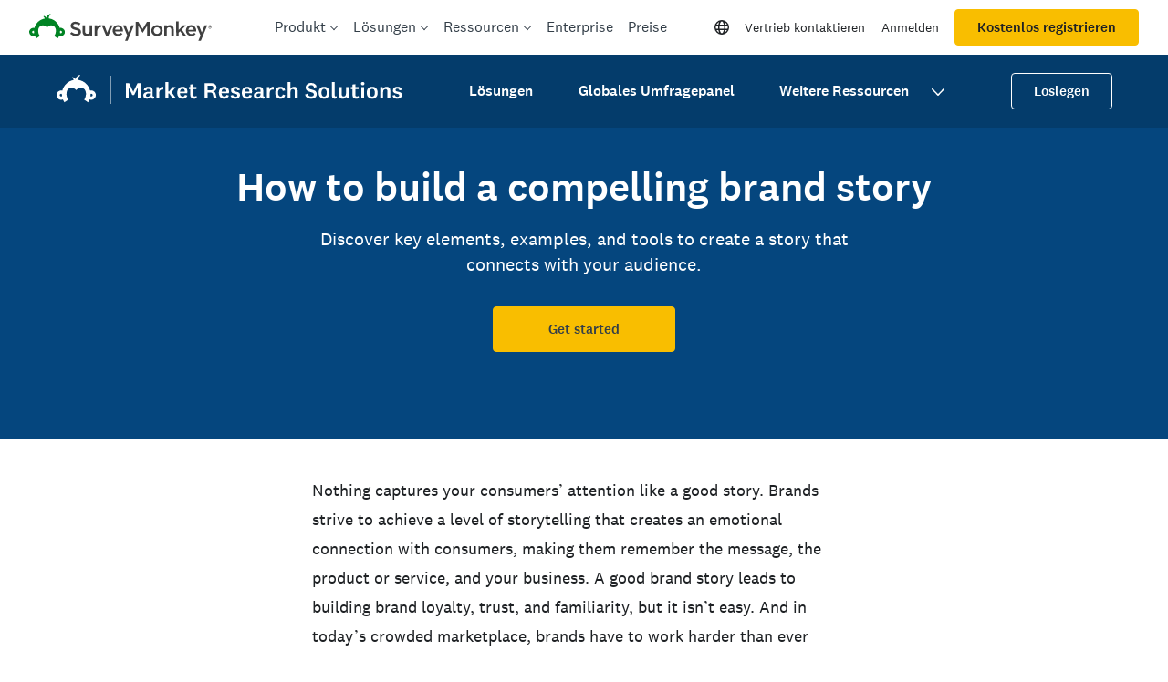

--- FILE ---
content_type: text/html; charset=utf-8
request_url: https://de.surveymonkey.com/market-research/resources/how-to-write-great-brand-story/
body_size: 147108
content:
<!DOCTYPE html><html lang="de" prefix="og: http://ogp.me/ns#"><head><meta charSet="utf-8"/><meta charSet="utf-8"/><meta name="viewport" content="width=device-width, initial-scale=1"/><meta content="width=device-width, initial-scale=1" name="viewport"/><link rel="stylesheet" href="https://prod.smassets.net/assets/website/2.343.0/_next/static/css/bed8171875183909.css" data-precedence="next"/><link rel="stylesheet" href="https://prod.smassets.net/assets/website/2.343.0/_next/static/css/d7f0ce76c9a4bf92.css" data-precedence="next"/><link rel="stylesheet" href="https://prod.smassets.net/assets/website/2.343.0/_next/static/css/1c54fb37f8d86675.css" data-precedence="next"/><link rel="stylesheet" href="https://prod.smassets.net/assets/website/2.343.0/_next/static/css/5f2e8f93f2768612.css" data-precedence="next"/><link rel="stylesheet" href="https://prod.smassets.net/assets/website/2.343.0/_next/static/css/658cb0747356baf8.css" data-precedence="next"/><link rel="preload" as="script" fetchPriority="low" href="https://prod.smassets.net/assets/website/2.343.0/_next/static/chunks/webpack-3cbffca1aa517073.js"/><script src="https://prod.smassets.net/assets/website/2.343.0/_next/static/chunks/fd9d1056-86f71a97abf88574.js" async=""></script><script src="https://prod.smassets.net/assets/website/2.343.0/_next/static/chunks/529-52486d60611d782b.js" async=""></script><script src="https://prod.smassets.net/assets/website/2.343.0/_next/static/chunks/main-app-455bffe3d72148df.js" async=""></script><script src="https://prod.smassets.net/assets/website/2.343.0/_next/static/chunks/8907-a55d56d89f5929d6.js" async=""></script><script src="https://prod.smassets.net/assets/website/2.343.0/_next/static/chunks/app/%5BpageType%5D/%5B%5B...slug%5D%5D/error-f79082d6537e6ace.js" async=""></script><script src="https://prod.smassets.net/assets/website/2.343.0/_next/static/chunks/app/%5BpageType%5D/%5B%5B...slug%5D%5D/not-found-85924027474bbf42.js" async=""></script><script src="https://prod.smassets.net/assets/website/2.343.0/_next/static/chunks/app/global-error-c968943717c2634e.js" async=""></script><script src="https://prod.smassets.net/assets/website/2.343.0/_next/static/chunks/4b1a69f1-16dc855725c97dc8.js" async=""></script><script src="https://prod.smassets.net/assets/website/2.343.0/_next/static/chunks/99493a7e-e5ec90bd23c94112.js" async=""></script><script src="https://prod.smassets.net/assets/website/2.343.0/_next/static/chunks/d4ec37ae-ab460ae4c9008e69.js" async=""></script><script src="https://prod.smassets.net/assets/website/2.343.0/_next/static/chunks/4586-a7072a5db34fb89b.js" async=""></script><script src="https://prod.smassets.net/assets/website/2.343.0/_next/static/chunks/9613-d8295b1989b06541.js" async=""></script><script src="https://prod.smassets.net/assets/website/2.343.0/_next/static/chunks/4201-e52c8f00f4f44f1b.js" async=""></script><script src="https://prod.smassets.net/assets/website/2.343.0/_next/static/chunks/app/layout-934a8442527e6604.js" async=""></script><script src="https://prod.smassets.net/assets/website/2.343.0/_next/static/chunks/ec243207-b99bcc70147cf815.js" async=""></script><script src="https://prod.smassets.net/assets/website/2.343.0/_next/static/chunks/c816381d-722207598804b0d9.js" async=""></script><script src="https://prod.smassets.net/assets/website/2.343.0/_next/static/chunks/490-8165a4c48e25cc0e.js" async=""></script><script src="https://prod.smassets.net/assets/website/2.343.0/_next/static/chunks/4214-437598a73175e65d.js" async=""></script><script src="https://prod.smassets.net/assets/website/2.343.0/_next/static/chunks/3511-006bbe2ffd119160.js" async=""></script><script src="https://prod.smassets.net/assets/website/2.343.0/_next/static/chunks/3517-3e43583daf1d5d21.js" async=""></script><script src="https://prod.smassets.net/assets/website/2.343.0/_next/static/chunks/9782-9d3c0375e3b38995.js" async=""></script><script src="https://prod.smassets.net/assets/website/2.343.0/_next/static/chunks/1955-3f356c2510719686.js" async=""></script><script src="https://prod.smassets.net/assets/website/2.343.0/_next/static/chunks/app/%5BpageType%5D/%5B%5B...slug%5D%5D/page-c8f07e1247d925f5.js" async=""></script><script async="" fetchPriority="high" src="https://www.surveymonkey.com/fides.js"></script><title>How to build a compelling brand story | SurveyMonkey</title><meta name="description" content="A compelling brand story helps foster trust, and familiarity, and build brand loyalty with potential customers. Here are some tips and tricks to writing one."/><meta name="keywords" content="Fragebögen, Online Umfrage, Umfragen online, Online Fragebogen, kostenlose Umfrage, Fragenbogen kostenlos, Online Umfrage Tool, Befragungsbogen, Online Befragung, gratis Umfrage, Meinungsumfragen, Umfrage zur Mitarbeiterzufriedenheit, Kundenzufriedenheit, Marktforschung, benutzerfreundliche Umfrage, benutzerdefinierte Umfragen"/><meta name="robots" content="index, follow"/><meta name="theme-color" content="#00bf6f"/><link rel="canonical" href="https://de.surveymonkey.com/market-research/resources/how-to-write-great-brand-story/"/><link rel="alternate" hrefLang="en-US" href="https://www.surveymonkey.com/market-research/resources/how-to-write-great-brand-story/"/><link rel="alternate" hrefLang="da" href="https://da.surveymonkey.com/market-research/resources/how-to-write-great-brand-story/"/><link rel="alternate" hrefLang="de" href="https://de.surveymonkey.com/market-research/resources/how-to-write-great-brand-story/"/><link rel="alternate" hrefLang="en-GB" href="https://uk.surveymonkey.com/market-research/resources/how-to-write-great-brand-story/"/><link rel="alternate" hrefLang="es" href="https://es.surveymonkey.com/market-research/resources/how-to-write-great-brand-story/"/><link rel="alternate" hrefLang="fi" href="https://fi.surveymonkey.com/market-research/resources/how-to-write-great-brand-story/"/><link rel="alternate" hrefLang="fr" href="https://fr.surveymonkey.com/market-research/resources/how-to-write-great-brand-story/"/><link rel="alternate" hrefLang="it" href="https://it.surveymonkey.com/market-research/resources/how-to-write-great-brand-story/"/><link rel="alternate" hrefLang="ja" href="https://jp.surveymonkey.com/market-research/resources/how-to-write-great-brand-story/"/><link rel="alternate" hrefLang="ko" href="https://ko.surveymonkey.com/market-research/resources/how-to-write-great-brand-story/"/><link rel="alternate" hrefLang="nl" href="https://nl.surveymonkey.com/market-research/resources/how-to-write-great-brand-story/"/><link rel="alternate" hrefLang="no" href="https://no.surveymonkey.com/market-research/resources/how-to-write-great-brand-story/"/><link rel="alternate" hrefLang="pt" href="https://pt.surveymonkey.com/market-research/resources/how-to-write-great-brand-story/"/><link rel="alternate" hrefLang="ru" href="https://ru.surveymonkey.com/market-research/resources/how-to-write-great-brand-story/"/><link rel="alternate" hrefLang="sv" href="https://sv.surveymonkey.com/market-research/resources/how-to-write-great-brand-story/"/><link rel="alternate" hrefLang="tr" href="https://tr.surveymonkey.com/market-research/resources/how-to-write-great-brand-story/"/><link rel="alternate" hrefLang="zh" href="https://zh.surveymonkey.com/market-research/resources/how-to-write-great-brand-story/"/><link rel="alternate" hrefLang="x-default" href="https://www.surveymonkey.com/market-research/resources/how-to-write-great-brand-story/"/><link rel="alternate" type="application/rss+xml" href="https://www.surveymonkey.com/feed/"/><meta property="og:title" content="How to build a compelling brand story | SurveyMonkey"/><meta property="og:description" content="A compelling brand story helps foster trust, and familiarity, and build brand loyalty with potential customers. Here are some tips and tricks to writing one."/><meta property="og:url" content="https://de.surveymonkey.com/market-research/resources/how-to-write-great-brand-story/"/><meta property="og:site_name" content="SurveyMonkey"/><meta property="og:image" content="https://prod.smassets.net/assets/content/sm/sites/2/admin-ajax-20240328-190638_de-DE.webp"/><meta property="og:type" content="article"/><meta name="twitter:card" content="summary_large_image"/><meta name="twitter:site" content="@SurveyMonkey"/><meta name="twitter:title" content="How to build a compelling brand story | SurveyMonkey"/><meta name="twitter:description" content="A compelling brand story helps foster trust, and familiarity, and build brand loyalty with potential customers. Here are some tips and tricks to writing one."/><meta name="twitter:image" content="https://prod.smassets.net/assets/content/sm/sites/2/admin-ajax-20240328-190638_de-DE.webp"/><link rel="icon" href="https://prod.smassets.net/assets/static/images/surveymonkey/favicon.svg" type="image/svg+xml"/><link rel="icon" href="https://prod.smassets.net/assets/static/images/surveymonkey/favicon-48.png"/><link rel="apple-touch-icon" href="https://prod.smassets.net/assets/static/images/surveymonkey/favicon-180.png"/><link href="https://prod.smassets.net/assets/static/images/surveymonkey/manifest.webmanifest" rel="manifest"/><link as="script" href="https://www.surveymonkey.com/fides.js" rel="preload"/><link href="https://prod.smassets.net/assets/website/2.343.0/shared.css" rel="stylesheet"/><link href="https://prod.smassets.net/assets/website/2.343.0/mp.css" rel="stylesheet"/><link href="https://prod.smassets.net/assets/website/2.343.0/wds-base-styles.css" rel="stylesheet"/><script>
          window.dataLayer = window.dataLayer || [];
          window.dataLayer.push({
            'environment': false,
          });
          window.fides_overrides={fides_locale: "de-DE"};
          const fidesStyle = "surveymonkey";
          if (fidesStyle) {
            document.documentElement.setAttribute("data-fides-style", fidesStyle);
          } else {
            document.documentElement.removeAttribute("data-fides-style");
          }</script><script src="https://prod.smassets.net/assets/website/2.343.0/_next/static/chunks/polyfills-42372ed130431b0a.js" noModule=""></script><style id="ssr-global-styles" type="text/css">@font-face { src: url(https://prod.smassets.net/assets/static/fonts/national2/light.woff) format('woff'); font-family: 'National 2'; font-weight: 300; font-display: swap; src: url(https://prod.smassets.net/assets/static/fonts/national2/light.woff2) format('woff2');}@font-face { src: url(https://prod.smassets.net/assets/static/fonts/national2/regular.woff) format('woff'); font-family: 'National 2'; font-weight: 400; font-display: swap; src: url(https://prod.smassets.net/assets/static/fonts/national2/regular.woff2) format('woff2');}@font-face { src: url(https://prod.smassets.net/assets/static/fonts/national2/medium.woff) format('woff'); font-family: 'National 2'; font-weight: 500; font-display: swap; src: url(https://prod.smassets.net/assets/static/fonts/national2/medium.woff2) format('woff2');}html { scroll-behavior: smooth;}* { box-sizing: border-box;}blockquote, figure { margin: 0;}body { color: #1E2124; margin: 0; padding: 0; overflow: -moz-scrollbars-none; font-size: 16px; font-family: 'National 2', 'Helvetica Neue', Helvetica, Arial, 'Hiragino Sans', 'Hiragino Kaku Gothic Pro', '游ゴシック', '游ゴシック体', YuGothic, 'Yu Gothic', 'ＭＳ ゴシック', 'MS Gothic', sans-serif; -webkit-font-smoothing: antialiased;}div[class*="sm-"] h1, div[class*="sm-"] h2, div[class*="sm-"] h3, div[class*="sm-"] h4, div[class*="sm-"] h5, div[class*="sm-"] h6 { margin: 0; font-family: 'National 2', 'Helvetica Neue', Helvetica, Arial, 'Hiragino Sans', 'Hiragino Kaku Gothic Pro', '游ゴシック', '游ゴシック体', YuGothic, 'Yu Gothic', 'ＭＳ ゴシック', 'MS Gothic', sans-serif; font-weight: 500;}div[class*="sm-"] li, p[class*="sm-"] { font-family: 'National 2', 'Helvetica Neue', Helvetica, Arial, 'Hiragino Sans', 'Hiragino Kaku Gothic Pro', '游ゴシック', '游ゴシック体', YuGothic, 'Yu Gothic', 'ＭＳ ゴシック', 'MS Gothic', sans-serif;}img { max-width: 100%;}:target { scroll-margin-top: 62px;}@media only screen and (min-width: 992px) { :target { scroll-margin-top: 84px; }}ol, ul { margin-top: 0; margin-bottom: 0;}.noneMarginBottom { margin-bottom: 0;}.xsMarginBottom { margin-bottom: 8px;}@media only screen and (min-width: 768px) { .xsMarginBottom { margin-bottom: 8px; }}@media only screen and (min-width: 992px) { .xsMarginBottom { margin-bottom: 8px; }}.smMarginBottom { margin-bottom: 16px;}@media only screen and (min-width: 768px) { .smMarginBottom { margin-bottom: 16px; }}@media only screen and (min-width: 992px) { .smMarginBottom { margin-bottom: 16px; }}.mdMarginBottom { margin-bottom: 16px;}@media only screen and (min-width: 768px) { .mdMarginBottom { margin-bottom: 24px; }}@media only screen and (min-width: 992px) { .mdMarginBottom { margin-bottom: 32px; }}.lgMarginBottom { margin-bottom: 32px;}@media only screen and (min-width: 768px) { .lgMarginBottom { margin-bottom: 48px; }}@media only screen and (min-width: 992px) { .lgMarginBottom { margin-bottom: 64px; }}.xlMarginBottom { margin-bottom: 32px;}@media only screen and (min-width: 768px) { .xlMarginBottom { margin-bottom: 64px; }}@media only screen and (min-width: 992px) { .xlMarginBottom { margin-bottom: 96px; }}.jbMarginBottom { margin-bottom: 64px;}@media only screen and (min-width: 768px) { .jbMarginBottom { margin-bottom: 96px; }}@media only screen and (min-width: 992px) { .jbMarginBottom { margin-bottom: 128px; }}.noneMarginTop { margin-top: 0;}.xsMarginTop { margin-top: 8px;}@media only screen and (min-width: 768px) { .xsMarginTop { margin-top: 8px; }}@media only screen and (min-width: 992px) { .xsMarginTop { margin-top: 8px; }}.smMarginTop { margin-top: 16px;}@media only screen and (min-width: 768px) { .smMarginTop { margin-top: 16px; }}@media only screen and (min-width: 992px) { .smMarginTop { margin-top: 16px; }}.mdMarginTop { margin-top: 16px;}@media only screen and (min-width: 768px) { .mdMarginTop { margin-top: 24px; }}@media only screen and (min-width: 992px) { .mdMarginTop { margin-top: 32px; }}.lgMarginTop { margin-top: 32px;}@media only screen and (min-width: 768px) { .lgMarginTop { margin-top: 48px; }}@media only screen and (min-width: 992px) { .lgMarginTop { margin-top: 64px; }}.xlMarginTop { margin-top: 32px;}@media only screen and (min-width: 768px) { .xlMarginTop { margin-top: 64px; }}@media only screen and (min-width: 992px) { .xlMarginTop { margin-top: 96px; }}.jbMarginTop { margin-top: 64px;}@media only screen and (min-width: 768px) { .jbMarginTop { margin-top: 96px; }}@media only screen and (min-width: 992px) { .jbMarginTop { margin-top: 128px; }}.nonePaddingBottom { padding-bottom: 0;}.xsPaddingBottom { padding-bottom: 8px;}@media only screen and (min-width: 768px) { .xsPaddingBottom { padding-bottom: 8px; }}@media only screen and (min-width: 992px) { .xsPaddingBottom { padding-bottom: 8px; }}.smPaddingBottom { padding-bottom: 16px;}@media only screen and (min-width: 768px) { .smPaddingBottom { padding-bottom: 16px; }}@media only screen and (min-width: 992px) { .smPaddingBottom { padding-bottom: 16px; }}.mdPaddingBottom { padding-bottom: 16px;}@media only screen and (min-width: 768px) { .mdPaddingBottom { padding-bottom: 24px; }}@media only screen and (min-width: 992px) { .mdPaddingBottom { padding-bottom: 32px; }}.lgPaddingBottom { padding-bottom: 32px;}@media only screen and (min-width: 768px) { .lgPaddingBottom { padding-bottom: 48px; }}@media only screen and (min-width: 992px) { .lgPaddingBottom { padding-bottom: 64px; }}.xlPaddingBottom { padding-bottom: 32px;}@media only screen and (min-width: 768px) { .xlPaddingBottom { padding-bottom: 64px; }}@media only screen and (min-width: 992px) { .xlPaddingBottom { padding-bottom: 96px; }}.jbPaddingBottom { padding-bottom: 64px;}@media only screen and (min-width: 768px) { .jbPaddingBottom { padding-bottom: 96px; }}@media only screen and (min-width: 992px) { .jbPaddingBottom { padding-bottom: 128px; }}.nonePaddingTop { padding-top: 0;}.xsPaddingTop { padding-top: 8px;}@media only screen and (min-width: 768px) { .xsPaddingTop { padding-top: 8px; }}@media only screen and (min-width: 992px) { .xsPaddingTop { padding-top: 8px; }}.smPaddingTop { padding-top: 16px;}@media only screen and (min-width: 768px) { .smPaddingTop { padding-top: 16px; }}@media only screen and (min-width: 992px) { .smPaddingTop { padding-top: 16px; }}.mdPaddingTop { padding-top: 16px;}@media only screen and (min-width: 768px) { .mdPaddingTop { padding-top: 24px; }}@media only screen and (min-width: 992px) { .mdPaddingTop { padding-top: 32px; }}.lgPaddingTop { padding-top: 32px;}@media only screen and (min-width: 768px) { .lgPaddingTop { padding-top: 48px; }}@media only screen and (min-width: 992px) { .lgPaddingTop { padding-top: 64px; }}.xlPaddingTop { padding-top: 32px;}@media only screen and (min-width: 768px) { .xlPaddingTop { padding-top: 64px; }}@media only screen and (min-width: 992px) { .xlPaddingTop { padding-top: 96px; }}.jbPaddingTop { padding-top: 64px;}@media only screen and (min-width: 768px) { .jbPaddingTop { padding-top: 96px; }}@media only screen and (min-width: 992px) { .jbPaddingTop { padding-top: 128px; }}.xsGap { margin-right: 8px;}.smGap { margin-right: 16px;}.mdGap { margin-right: 32px;}.lgGap { margin-right: 64px;}.xlGap { margin-right: 96px;}.jbGap { margin-right: 128px;}</style><style id="ssr-page-styles" type="text/css">.sm-mdsGridPlusContainer-2-216 { width: 100%; margin: 0; display: flex; padding: 0; box-sizing: border-box; list-style: none; margin-left: auto; margin-right: auto; flex-direction: column;}@media (min-width: 0px) { .sm-mdsGridPlusContainer-2-216 { max-width: none; }}@media (min-width: 576px) { .sm-mdsGridPlusContainer-2-216 { }}@media (min-width: 768px) { .sm-mdsGridPlusContainer-2-216 { }}@media (min-width: 992px) { .sm-mdsGridPlusContainer-2-216 { }}@media (min-width: 1200px) { .sm-mdsGridPlusContainer-2-216 { }} .sm-mdsGridPlus-2-217 { display: flex; flex-wrap: wrap; box-sizing: border-box; flex-direction: row; }@media (min-width: 0px) { .sm-mdsGridPlus-2-217 { }}@media (min-width: 576px) { .sm-mdsGridPlus-2-217 { }}@media (min-width: 768px) { .sm-mdsGridPlus-2-217 { }}@media (min-width: 992px) { .sm-mdsGridPlus-2-217 { }}@media (min-width: 1200px) { .sm-mdsGridPlus-2-217 { }} .sm-mdsGridPlusContainer-d5-2-218 { }@media (min-width: 0px) { .sm-mdsGridPlusContainer-d5-2-218 { padding-left: 16px; padding-right: 16px; }}@media (min-width: 576px) { .sm-mdsGridPlusContainer-d5-2-218 { padding-left: 32px; padding-right: 32px; }}@media (min-width: 768px) { .sm-mdsGridPlusContainer-d5-2-218 { padding-left: 32px; padding-right: 32px; }}@media (min-width: 992px) { .sm-mdsGridPlusContainer-d5-2-218 { padding-left: 32px; padding-right: 32px; }}@media (min-width: 1200px) { .sm-mdsGridPlusContainer-d5-2-218 { max-width: 1400px; padding-left: 32px; padding-right: 32px; }} .sm-mdsGridPlus-d11-2-219 { }@media (min-width: 0px) { .sm-mdsGridPlus-d11-2-219 { margin-left: -8px; margin-right: -8px; }}@media (min-width: 576px) { .sm-mdsGridPlus-d11-2-219 { margin-left: -12px; margin-right: -12px; }}@media (min-width: 768px) { .sm-mdsGridPlus-d11-2-219 { margin-left: -12px; margin-right: -12px; }}@media (min-width: 992px) { .sm-mdsGridPlus-d11-2-219 { margin-left: -12px; margin-right: -12px; }}@media (min-width: 1200px) { .sm-mdsGridPlus-d11-2-219 { margin-left: -12px; margin-right: -12px; }} .sm-mdsGridPlusContainer-d17-2-230 { }@media (min-width: 0px) { .sm-mdsGridPlusContainer-d17-2-230 { padding-left: 16px; padding-right: 16px; }}@media (min-width: 576px) { .sm-mdsGridPlusContainer-d17-2-230 { padding-left: 32px; padding-right: 32px; }}@media (min-width: 768px) { .sm-mdsGridPlusContainer-d17-2-230 { padding-left: 32px; padding-right: 32px; }}@media (min-width: 992px) { .sm-mdsGridPlusContainer-d17-2-230 { padding-left: 32px; padding-right: 32px; }}@media (min-width: 1200px) { .sm-mdsGridPlusContainer-d17-2-230 { max-width: 1400px; padding-left: 32px; padding-right: 32px; }} .sm-mdsGridPlus-d23-2-231 { }@media (min-width: 0px) { .sm-mdsGridPlus-d23-2-231 { margin-left: -8px; margin-right: -8px; }}@media (min-width: 576px) { .sm-mdsGridPlus-d23-2-231 { margin-left: -12px; margin-right: -12px; }}@media (min-width: 768px) { .sm-mdsGridPlus-d23-2-231 { margin-left: -12px; margin-right: -12px; }}@media (min-width: 992px) { .sm-mdsGridPlus-d23-2-231 { margin-left: -12px; margin-right: -12px; }}@media (min-width: 1200px) { .sm-mdsGridPlus-d23-2-231 { margin-left: -12px; margin-right: -12px; }} .sm-mdsGridPlusContainer-d29-2-242 { }@media (min-width: 0px) { .sm-mdsGridPlusContainer-d29-2-242 { padding-left: 16px; padding-right: 16px; }}@media (min-width: 576px) { .sm-mdsGridPlusContainer-d29-2-242 { padding-left: 32px; padding-right: 32px; }}@media (min-width: 768px) { .sm-mdsGridPlusContainer-d29-2-242 { padding-left: 32px; padding-right: 32px; }}@media (min-width: 992px) { .sm-mdsGridPlusContainer-d29-2-242 { padding-left: 32px; padding-right: 32px; }}@media (min-width: 1200px) { .sm-mdsGridPlusContainer-d29-2-242 { max-width: 1400px; padding-left: 32px; padding-right: 32px; }} .sm-mdsGridPlus-d35-2-243 { }@media (min-width: 0px) { .sm-mdsGridPlus-d35-2-243 { margin-left: -8px; margin-right: -8px; }}@media (min-width: 576px) { .sm-mdsGridPlus-d35-2-243 { margin-left: -12px; margin-right: -12px; }}@media (min-width: 768px) { .sm-mdsGridPlus-d35-2-243 { margin-left: -12px; margin-right: -12px; }}@media (min-width: 992px) { .sm-mdsGridPlus-d35-2-243 { margin-left: -12px; margin-right: -12px; }}@media (min-width: 1200px) { .sm-mdsGridPlus-d35-2-243 { margin-left: -12px; margin-right: -12px; }} .sm-mdsGridPlusContainer-d41-2-252 { }@media (min-width: 0px) { .sm-mdsGridPlusContainer-d41-2-252 { padding-left: 16px; padding-right: 16px; }}@media (min-width: 576px) { .sm-mdsGridPlusContainer-d41-2-252 { padding-left: 32px; padding-right: 32px; }}@media (min-width: 768px) { .sm-mdsGridPlusContainer-d41-2-252 { padding-left: 32px; padding-right: 32px; }}@media (min-width: 992px) { .sm-mdsGridPlusContainer-d41-2-252 { padding-left: 32px; padding-right: 32px; }}@media (min-width: 1200px) { .sm-mdsGridPlusContainer-d41-2-252 { max-width: 1400px; padding-left: 32px; padding-right: 32px; }} .sm-mdsGridPlus-d47-2-253 { }@media (min-width: 0px) { .sm-mdsGridPlus-d47-2-253 { margin-left: -8px; margin-right: -8px; }}@media (min-width: 576px) { .sm-mdsGridPlus-d47-2-253 { margin-left: -12px; margin-right: -12px; }}@media (min-width: 768px) { .sm-mdsGridPlus-d47-2-253 { margin-left: -12px; margin-right: -12px; }}@media (min-width: 992px) { .sm-mdsGridPlus-d47-2-253 { margin-left: -12px; margin-right: -12px; }}@media (min-width: 1200px) { .sm-mdsGridPlus-d47-2-253 { margin-left: -12px; margin-right: -12px; }} .sm-mdsGridPlusContainer-d53-2-260 { }@media (min-width: 0px) { .sm-mdsGridPlusContainer-d53-2-260 { padding-left: 16px; padding-right: 16px; }}@media (min-width: 576px) { .sm-mdsGridPlusContainer-d53-2-260 { padding-left: 32px; padding-right: 32px; }}@media (min-width: 768px) { .sm-mdsGridPlusContainer-d53-2-260 { padding-left: 32px; padding-right: 32px; }}@media (min-width: 992px) { .sm-mdsGridPlusContainer-d53-2-260 { padding-left: 32px; padding-right: 32px; }}@media (min-width: 1200px) { .sm-mdsGridPlusContainer-d53-2-260 { max-width: 1400px; padding-left: 32px; padding-right: 32px; }} .sm-mdsGridPlus-d59-2-261 { }@media (min-width: 0px) { .sm-mdsGridPlus-d59-2-261 { margin-left: -8px; margin-right: -8px; }}@media (min-width: 576px) { .sm-mdsGridPlus-d59-2-261 { margin-left: -12px; margin-right: -12px; }}@media (min-width: 768px) { .sm-mdsGridPlus-d59-2-261 { margin-left: -12px; margin-right: -12px; }}@media (min-width: 992px) { .sm-mdsGridPlus-d59-2-261 { margin-left: -12px; margin-right: -12px; }}@media (min-width: 1200px) { .sm-mdsGridPlus-d59-2-261 { margin-left: -12px; margin-right: -12px; }} .sm-mdsGridPlusContainer-d65-2-270 { }@media (min-width: 0px) { .sm-mdsGridPlusContainer-d65-2-270 { padding-left: 16px; padding-right: 16px; }}@media (min-width: 576px) { .sm-mdsGridPlusContainer-d65-2-270 { padding-left: 32px; padding-right: 32px; }}@media (min-width: 768px) { .sm-mdsGridPlusContainer-d65-2-270 { padding-left: 32px; padding-right: 32px; }}@media (min-width: 992px) { .sm-mdsGridPlusContainer-d65-2-270 { padding-left: 32px; padding-right: 32px; }}@media (min-width: 1200px) { .sm-mdsGridPlusContainer-d65-2-270 { max-width: 1400px; padding-left: 32px; padding-right: 32px; }} .sm-mdsGridPlus-d71-2-271 { }@media (min-width: 0px) { .sm-mdsGridPlus-d71-2-271 { margin-left: -8px; margin-right: -8px; }}@media (min-width: 576px) { .sm-mdsGridPlus-d71-2-271 { margin-left: -12px; margin-right: -12px; }}@media (min-width: 768px) { .sm-mdsGridPlus-d71-2-271 { margin-left: -12px; margin-right: -12px; }}@media (min-width: 992px) { .sm-mdsGridPlus-d71-2-271 { margin-left: -12px; margin-right: -12px; }}@media (min-width: 1200px) { .sm-mdsGridPlus-d71-2-271 { margin-left: -12px; margin-right: -12px; }} .sm-mdsGridPlusContainer-d77-2-285 { }@media (min-width: 0px) { .sm-mdsGridPlusContainer-d77-2-285 { padding-left: 16px; padding-right: 16px; }}@media (min-width: 576px) { .sm-mdsGridPlusContainer-d77-2-285 { padding-left: 32px; padding-right: 32px; }}@media (min-width: 768px) { .sm-mdsGridPlusContainer-d77-2-285 { padding-left: 32px; padding-right: 32px; }}@media (min-width: 992px) { .sm-mdsGridPlusContainer-d77-2-285 { padding-left: 32px; padding-right: 32px; }}@media (min-width: 1200px) { .sm-mdsGridPlusContainer-d77-2-285 { max-width: 1400px; padding-left: 32px; padding-right: 32px; }} .sm-mdsGridPlus-d83-2-286 { }@media (min-width: 0px) { .sm-mdsGridPlus-d83-2-286 { margin-left: -8px; margin-right: -8px; }}@media (min-width: 576px) { .sm-mdsGridPlus-d83-2-286 { margin-left: -12px; margin-right: -12px; }}@media (min-width: 768px) { .sm-mdsGridPlus-d83-2-286 { margin-left: -12px; margin-right: -12px; }}@media (min-width: 992px) { .sm-mdsGridPlus-d83-2-286 { margin-left: -12px; margin-right: -12px; }}@media (min-width: 1200px) { .sm-mdsGridPlus-d83-2-286 { margin-left: -12px; margin-right: -12px; }} .sm-mdsGridPlusContainer-d89-2-295 { }@media (min-width: 0px) { .sm-mdsGridPlusContainer-d89-2-295 { padding-left: 16px; padding-right: 16px; }}@media (min-width: 576px) { .sm-mdsGridPlusContainer-d89-2-295 { padding-left: 32px; padding-right: 32px; }}@media (min-width: 768px) { .sm-mdsGridPlusContainer-d89-2-295 { padding-left: 32px; padding-right: 32px; }}@media (min-width: 992px) { .sm-mdsGridPlusContainer-d89-2-295 { padding-left: 32px; padding-right: 32px; }}@media (min-width: 1200px) { .sm-mdsGridPlusContainer-d89-2-295 { max-width: 1400px; padding-left: 32px; padding-right: 32px; }} .sm-mdsGridPlus-d95-2-296 { }@media (min-width: 0px) { .sm-mdsGridPlus-d95-2-296 { margin-left: -8px; margin-right: -8px; }}@media (min-width: 576px) { .sm-mdsGridPlus-d95-2-296 { margin-left: -12px; margin-right: -12px; }}@media (min-width: 768px) { .sm-mdsGridPlus-d95-2-296 { margin-left: -12px; margin-right: -12px; }}@media (min-width: 992px) { .sm-mdsGridPlus-d95-2-296 { margin-left: -12px; margin-right: -12px; }}@media (min-width: 1200px) { .sm-mdsGridPlus-d95-2-296 { margin-left: -12px; margin-right: -12px; }} .sm-mdsGridPlusContainer-d101-2-314 { }@media (min-width: 0px) { .sm-mdsGridPlusContainer-d101-2-314 { padding-left: 16px; padding-right: 16px; }}@media (min-width: 576px) { .sm-mdsGridPlusContainer-d101-2-314 { padding-left: 32px; padding-right: 32px; }}@media (min-width: 768px) { .sm-mdsGridPlusContainer-d101-2-314 { padding-left: 32px; padding-right: 32px; }}@media (min-width: 992px) { .sm-mdsGridPlusContainer-d101-2-314 { padding-left: 32px; padding-right: 32px; }}@media (min-width: 1200px) { .sm-mdsGridPlusContainer-d101-2-314 { max-width: 1400px; padding-left: 32px; padding-right: 32px; }} .sm-mdsGridPlus-d107-2-315 { }@media (min-width: 0px) { .sm-mdsGridPlus-d107-2-315 { margin-left: -8px; margin-right: -8px; }}@media (min-width: 576px) { .sm-mdsGridPlus-d107-2-315 { margin-left: -12px; margin-right: -12px; }}@media (min-width: 768px) { .sm-mdsGridPlus-d107-2-315 { margin-left: -12px; margin-right: -12px; }}@media (min-width: 992px) { .sm-mdsGridPlus-d107-2-315 { margin-left: -12px; margin-right: -12px; }}@media (min-width: 1200px) { .sm-mdsGridPlus-d107-2-315 { margin-left: -12px; margin-right: -12px; }} .sm-mdsGridPlusContainer-d113-2-335 { }@media (min-width: 0px) { .sm-mdsGridPlusContainer-d113-2-335 { padding-left: 16px; padding-right: 16px; }}@media (min-width: 576px) { .sm-mdsGridPlusContainer-d113-2-335 { padding-left: 32px; padding-right: 32px; }}@media (min-width: 768px) { .sm-mdsGridPlusContainer-d113-2-335 { padding-left: 32px; padding-right: 32px; }}@media (min-width: 992px) { .sm-mdsGridPlusContainer-d113-2-335 { padding-left: 32px; padding-right: 32px; }}@media (min-width: 1200px) { .sm-mdsGridPlusContainer-d113-2-335 { max-width: 1400px; padding-left: 32px; padding-right: 32px; }} .sm-mdsGridPlus-d119-2-336 { }@media (min-width: 0px) { .sm-mdsGridPlus-d119-2-336 { margin-left: -8px; margin-right: -8px; }}@media (min-width: 576px) { .sm-mdsGridPlus-d119-2-336 { margin-left: -12px; margin-right: -12px; }}@media (min-width: 768px) { .sm-mdsGridPlus-d119-2-336 { margin-left: -12px; margin-right: -12px; }}@media (min-width: 992px) { .sm-mdsGridPlus-d119-2-336 { margin-left: -12px; margin-right: -12px; }}@media (min-width: 1200px) { .sm-mdsGridPlus-d119-2-336 { margin-left: -12px; margin-right: -12px; }} .sm-mdsGridPlusContainer-d125-2-345 { }@media (min-width: 0px) { .sm-mdsGridPlusContainer-d125-2-345 { padding-left: 16px; padding-right: 16px; }}@media (min-width: 576px) { .sm-mdsGridPlusContainer-d125-2-345 { padding-left: 32px; padding-right: 32px; }}@media (min-width: 768px) { .sm-mdsGridPlusContainer-d125-2-345 { padding-left: 32px; padding-right: 32px; }}@media (min-width: 992px) { .sm-mdsGridPlusContainer-d125-2-345 { padding-left: 32px; padding-right: 32px; }}@media (min-width: 1200px) { .sm-mdsGridPlusContainer-d125-2-345 { max-width: 1400px; padding-left: 32px; padding-right: 32px; }} .sm-mdsGridPlus-d131-2-346 { }@media (min-width: 0px) { .sm-mdsGridPlus-d131-2-346 { margin-left: -8px; margin-right: -8px; }}@media (min-width: 576px) { .sm-mdsGridPlus-d131-2-346 { margin-left: -12px; margin-right: -12px; }}@media (min-width: 768px) { .sm-mdsGridPlus-d131-2-346 { margin-left: -12px; margin-right: -12px; }}@media (min-width: 992px) { .sm-mdsGridPlus-d131-2-346 { margin-left: -12px; margin-right: -12px; }}@media (min-width: 1200px) { .sm-mdsGridPlus-d131-2-346 { margin-left: -12px; margin-right: -12px; }} .sm-mdsGridPlusContainer-d137-2-355 { }@media (min-width: 0px) { .sm-mdsGridPlusContainer-d137-2-355 { padding-left: 16px; padding-right: 16px; }}@media (min-width: 576px) { .sm-mdsGridPlusContainer-d137-2-355 { padding-left: 32px; padding-right: 32px; }}@media (min-width: 768px) { .sm-mdsGridPlusContainer-d137-2-355 { padding-left: 32px; padding-right: 32px; }}@media (min-width: 992px) { .sm-mdsGridPlusContainer-d137-2-355 { padding-left: 32px; padding-right: 32px; }}@media (min-width: 1200px) { .sm-mdsGridPlusContainer-d137-2-355 { max-width: 1400px; padding-left: 32px; padding-right: 32px; }} .sm-mdsGridPlus-d143-2-356 { }@media (min-width: 0px) { .sm-mdsGridPlus-d143-2-356 { margin-left: -8px; margin-right: -8px; }}@media (min-width: 576px) { .sm-mdsGridPlus-d143-2-356 { margin-left: -12px; margin-right: -12px; }}@media (min-width: 768px) { .sm-mdsGridPlus-d143-2-356 { margin-left: -12px; margin-right: -12px; }}@media (min-width: 992px) { .sm-mdsGridPlus-d143-2-356 { margin-left: -12px; margin-right: -12px; }}@media (min-width: 1200px) { .sm-mdsGridPlus-d143-2-356 { margin-left: -12px; margin-right: -12px; }} .sm-mdsGridPlusContainer-d149-2-363 { }@media (min-width: 0px) { .sm-mdsGridPlusContainer-d149-2-363 { padding-left: 16px; padding-right: 16px; }}@media (min-width: 576px) { .sm-mdsGridPlusContainer-d149-2-363 { padding-left: 32px; padding-right: 32px; }}@media (min-width: 768px) { .sm-mdsGridPlusContainer-d149-2-363 { padding-left: 32px; padding-right: 32px; }}@media (min-width: 992px) { .sm-mdsGridPlusContainer-d149-2-363 { padding-left: 32px; padding-right: 32px; }}@media (min-width: 1200px) { .sm-mdsGridPlusContainer-d149-2-363 { max-width: 1400px; padding-left: 32px; padding-right: 32px; }} .sm-mdsGridPlus-d155-2-364 { }@media (min-width: 0px) { .sm-mdsGridPlus-d155-2-364 { margin-left: -8px; margin-right: -8px; }}@media (min-width: 576px) { .sm-mdsGridPlus-d155-2-364 { margin-left: -12px; margin-right: -12px; }}@media (min-width: 768px) { .sm-mdsGridPlus-d155-2-364 { margin-left: -12px; margin-right: -12px; }}@media (min-width: 992px) { .sm-mdsGridPlus-d155-2-364 { margin-left: -12px; margin-right: -12px; }}@media (min-width: 1200px) { .sm-mdsGridPlus-d155-2-364 { margin-left: -12px; margin-right: -12px; }} .sm-mdsGridPlusContainer-d161-2-373 { }@media (min-width: 0px) { .sm-mdsGridPlusContainer-d161-2-373 { padding-left: 16px; padding-right: 16px; }}@media (min-width: 576px) { .sm-mdsGridPlusContainer-d161-2-373 { padding-left: 32px; padding-right: 32px; }}@media (min-width: 768px) { .sm-mdsGridPlusContainer-d161-2-373 { padding-left: 32px; padding-right: 32px; }}@media (min-width: 992px) { .sm-mdsGridPlusContainer-d161-2-373 { padding-left: 32px; padding-right: 32px; }}@media (min-width: 1200px) { .sm-mdsGridPlusContainer-d161-2-373 { max-width: 1400px; padding-left: 32px; padding-right: 32px; }} .sm-mdsGridPlus-d167-2-374 { }@media (min-width: 0px) { .sm-mdsGridPlus-d167-2-374 { margin-left: -8px; margin-right: -8px; }}@media (min-width: 576px) { .sm-mdsGridPlus-d167-2-374 { margin-left: -12px; margin-right: -12px; }}@media (min-width: 768px) { .sm-mdsGridPlus-d167-2-374 { margin-left: -12px; margin-right: -12px; }}@media (min-width: 992px) { .sm-mdsGridPlus-d167-2-374 { margin-left: -12px; margin-right: -12px; }}@media (min-width: 1200px) { .sm-mdsGridPlus-d167-2-374 { margin-left: -12px; margin-right: -12px; }} .sm-mdsGridPlusContainer-d173-2-381 { }@media (min-width: 0px) { .sm-mdsGridPlusContainer-d173-2-381 { padding-left: 16px; padding-right: 16px; }}@media (min-width: 576px) { .sm-mdsGridPlusContainer-d173-2-381 { padding-left: 32px; padding-right: 32px; }}@media (min-width: 768px) { .sm-mdsGridPlusContainer-d173-2-381 { padding-left: 32px; padding-right: 32px; }}@media (min-width: 992px) { .sm-mdsGridPlusContainer-d173-2-381 { padding-left: 32px; padding-right: 32px; }}@media (min-width: 1200px) { .sm-mdsGridPlusContainer-d173-2-381 { max-width: 1400px; padding-left: 32px; padding-right: 32px; }} .sm-mdsGridPlus-d179-2-382 { }@media (min-width: 0px) { .sm-mdsGridPlus-d179-2-382 { margin-left: -8px; margin-right: -8px; }}@media (min-width: 576px) { .sm-mdsGridPlus-d179-2-382 { margin-left: -12px; margin-right: -12px; }}@media (min-width: 768px) { .sm-mdsGridPlus-d179-2-382 { margin-left: -12px; margin-right: -12px; }}@media (min-width: 992px) { .sm-mdsGridPlus-d179-2-382 { margin-left: -12px; margin-right: -12px; }}@media (min-width: 1200px) { .sm-mdsGridPlus-d179-2-382 { margin-left: -12px; margin-right: -12px; }} .sm-mdsGridPlusContainer-d185-2-391 { }@media (min-width: 0px) { .sm-mdsGridPlusContainer-d185-2-391 { padding-left: 16px; padding-right: 16px; }}@media (min-width: 576px) { .sm-mdsGridPlusContainer-d185-2-391 { padding-left: 32px; padding-right: 32px; }}@media (min-width: 768px) { .sm-mdsGridPlusContainer-d185-2-391 { padding-left: 32px; padding-right: 32px; }}@media (min-width: 992px) { .sm-mdsGridPlusContainer-d185-2-391 { padding-left: 32px; padding-right: 32px; }}@media (min-width: 1200px) { .sm-mdsGridPlusContainer-d185-2-391 { max-width: 1400px; padding-left: 32px; padding-right: 32px; }} .sm-mdsGridPlus-d191-2-392 { }@media (min-width: 0px) { .sm-mdsGridPlus-d191-2-392 { margin-left: -8px; margin-right: -8px; }}@media (min-width: 576px) { .sm-mdsGridPlus-d191-2-392 { margin-left: -12px; margin-right: -12px; }}@media (min-width: 768px) { .sm-mdsGridPlus-d191-2-392 { margin-left: -12px; margin-right: -12px; }}@media (min-width: 992px) { .sm-mdsGridPlus-d191-2-392 { margin-left: -12px; margin-right: -12px; }}@media (min-width: 1200px) { .sm-mdsGridPlus-d191-2-392 { margin-left: -12px; margin-right: -12px; }} .sm-mdsGridPlusContainer-d197-2-399 { }@media (min-width: 0px) { .sm-mdsGridPlusContainer-d197-2-399 { padding-left: 16px; padding-right: 16px; }}@media (min-width: 576px) { .sm-mdsGridPlusContainer-d197-2-399 { padding-left: 32px; padding-right: 32px; }}@media (min-width: 768px) { .sm-mdsGridPlusContainer-d197-2-399 { padding-left: 32px; padding-right: 32px; }}@media (min-width: 992px) { .sm-mdsGridPlusContainer-d197-2-399 { padding-left: 32px; padding-right: 32px; }}@media (min-width: 1200px) { .sm-mdsGridPlusContainer-d197-2-399 { max-width: 1400px; padding-left: 32px; padding-right: 32px; }} .sm-mdsGridPlus-d203-2-400 { }@media (min-width: 0px) { .sm-mdsGridPlus-d203-2-400 { margin-left: -8px; margin-right: -8px; }}@media (min-width: 576px) { .sm-mdsGridPlus-d203-2-400 { margin-left: -12px; margin-right: -12px; }}@media (min-width: 768px) { .sm-mdsGridPlus-d203-2-400 { margin-left: -12px; margin-right: -12px; }}@media (min-width: 992px) { .sm-mdsGridPlus-d203-2-400 { margin-left: -12px; margin-right: -12px; }}@media (min-width: 1200px) { .sm-mdsGridPlus-d203-2-400 { margin-left: -12px; margin-right: -12px; }} .sm-mdsGridPlusContainer-d209-2-409 { }@media (min-width: 0px) { .sm-mdsGridPlusContainer-d209-2-409 { padding-left: 16px; padding-right: 16px; }}@media (min-width: 576px) { .sm-mdsGridPlusContainer-d209-2-409 { padding-left: 32px; padding-right: 32px; }}@media (min-width: 768px) { .sm-mdsGridPlusContainer-d209-2-409 { padding-left: 32px; padding-right: 32px; }}@media (min-width: 992px) { .sm-mdsGridPlusContainer-d209-2-409 { padding-left: 32px; padding-right: 32px; }}@media (min-width: 1200px) { .sm-mdsGridPlusContainer-d209-2-409 { max-width: 1400px; padding-left: 32px; padding-right: 32px; }} .sm-mdsGridPlus-d215-2-410 { }@media (min-width: 0px) { .sm-mdsGridPlus-d215-2-410 { margin-left: -8px; margin-right: -8px; }}@media (min-width: 576px) { .sm-mdsGridPlus-d215-2-410 { margin-left: -12px; margin-right: -12px; }}@media (min-width: 768px) { .sm-mdsGridPlus-d215-2-410 { margin-left: -12px; margin-right: -12px; }}@media (min-width: 992px) { .sm-mdsGridPlus-d215-2-410 { margin-left: -12px; margin-right: -12px; }}@media (min-width: 1200px) { .sm-mdsGridPlus-d215-2-410 { margin-left: -12px; margin-right: -12px; }} .sm-mdsGridPlusContainer-d221-2-417 { }@media (min-width: 0px) { .sm-mdsGridPlusContainer-d221-2-417 { padding-left: 16px; padding-right: 16px; }}@media (min-width: 576px) { .sm-mdsGridPlusContainer-d221-2-417 { padding-left: 32px; padding-right: 32px; }}@media (min-width: 768px) { .sm-mdsGridPlusContainer-d221-2-417 { padding-left: 32px; padding-right: 32px; }}@media (min-width: 992px) { .sm-mdsGridPlusContainer-d221-2-417 { padding-left: 32px; padding-right: 32px; }}@media (min-width: 1200px) { .sm-mdsGridPlusContainer-d221-2-417 { max-width: 1400px; padding-left: 32px; padding-right: 32px; }} .sm-mdsGridPlus-d227-2-418 { }@media (min-width: 0px) { .sm-mdsGridPlus-d227-2-418 { margin-left: -8px; margin-right: -8px; }}@media (min-width: 576px) { .sm-mdsGridPlus-d227-2-418 { margin-left: -12px; margin-right: -12px; }}@media (min-width: 768px) { .sm-mdsGridPlus-d227-2-418 { margin-left: -12px; margin-right: -12px; }}@media (min-width: 992px) { .sm-mdsGridPlus-d227-2-418 { margin-left: -12px; margin-right: -12px; }}@media (min-width: 1200px) { .sm-mdsGridPlus-d227-2-418 { margin-left: -12px; margin-right: -12px; }} .sm-mdsGridPlusContainer-d233-2-427 { }@media (min-width: 0px) { .sm-mdsGridPlusContainer-d233-2-427 { padding-left: 16px; padding-right: 16px; }}@media (min-width: 576px) { .sm-mdsGridPlusContainer-d233-2-427 { padding-left: 32px; padding-right: 32px; }}@media (min-width: 768px) { .sm-mdsGridPlusContainer-d233-2-427 { padding-left: 32px; padding-right: 32px; }}@media (min-width: 992px) { .sm-mdsGridPlusContainer-d233-2-427 { padding-left: 32px; padding-right: 32px; }}@media (min-width: 1200px) { .sm-mdsGridPlusContainer-d233-2-427 { max-width: 1400px; padding-left: 32px; padding-right: 32px; }} .sm-mdsGridPlus-d239-2-428 { }@media (min-width: 0px) { .sm-mdsGridPlus-d239-2-428 { margin-left: -8px; margin-right: -8px; }}@media (min-width: 576px) { .sm-mdsGridPlus-d239-2-428 { margin-left: -12px; margin-right: -12px; }}@media (min-width: 768px) { .sm-mdsGridPlus-d239-2-428 { margin-left: -12px; margin-right: -12px; }}@media (min-width: 992px) { .sm-mdsGridPlus-d239-2-428 { margin-left: -12px; margin-right: -12px; }}@media (min-width: 1200px) { .sm-mdsGridPlus-d239-2-428 { margin-left: -12px; margin-right: -12px; }} .sm-mdsGridPlusContainer-d245-2-435 { }@media (min-width: 0px) { .sm-mdsGridPlusContainer-d245-2-435 { padding-left: 16px; padding-right: 16px; }}@media (min-width: 576px) { .sm-mdsGridPlusContainer-d245-2-435 { padding-left: 32px; padding-right: 32px; }}@media (min-width: 768px) { .sm-mdsGridPlusContainer-d245-2-435 { padding-left: 32px; padding-right: 32px; }}@media (min-width: 992px) { .sm-mdsGridPlusContainer-d245-2-435 { padding-left: 32px; padding-right: 32px; }}@media (min-width: 1200px) { .sm-mdsGridPlusContainer-d245-2-435 { max-width: 1400px; padding-left: 32px; padding-right: 32px; }} .sm-mdsGridPlus-d251-2-436 { }@media (min-width: 0px) { .sm-mdsGridPlus-d251-2-436 { margin-left: -8px; margin-right: -8px; }}@media (min-width: 576px) { .sm-mdsGridPlus-d251-2-436 { margin-left: -12px; margin-right: -12px; }}@media (min-width: 768px) { .sm-mdsGridPlus-d251-2-436 { margin-left: -12px; margin-right: -12px; }}@media (min-width: 992px) { .sm-mdsGridPlus-d251-2-436 { margin-left: -12px; margin-right: -12px; }}@media (min-width: 1200px) { .sm-mdsGridPlus-d251-2-436 { margin-left: -12px; margin-right: -12px; }} .sm-mdsGridPlusContainer-d257-2-445 { }@media (min-width: 0px) { .sm-mdsGridPlusContainer-d257-2-445 { padding-left: 16px; padding-right: 16px; }}@media (min-width: 576px) { .sm-mdsGridPlusContainer-d257-2-445 { padding-left: 32px; padding-right: 32px; }}@media (min-width: 768px) { .sm-mdsGridPlusContainer-d257-2-445 { padding-left: 32px; padding-right: 32px; }}@media (min-width: 992px) { .sm-mdsGridPlusContainer-d257-2-445 { padding-left: 32px; padding-right: 32px; }}@media (min-width: 1200px) { .sm-mdsGridPlusContainer-d257-2-445 { max-width: 1400px; padding-left: 32px; padding-right: 32px; }} .sm-mdsGridPlus-d263-2-446 { }@media (min-width: 0px) { .sm-mdsGridPlus-d263-2-446 { margin-left: -8px; margin-right: -8px; }}@media (min-width: 576px) { .sm-mdsGridPlus-d263-2-446 { margin-left: -12px; margin-right: -12px; }}@media (min-width: 768px) { .sm-mdsGridPlus-d263-2-446 { margin-left: -12px; margin-right: -12px; }}@media (min-width: 992px) { .sm-mdsGridPlus-d263-2-446 { margin-left: -12px; margin-right: -12px; }}@media (min-width: 1200px) { .sm-mdsGridPlus-d263-2-446 { margin-left: -12px; margin-right: -12px; }} .sm-mdsGridPlusContainer-d269-2-455 { }@media (min-width: 0px) { .sm-mdsGridPlusContainer-d269-2-455 { padding-left: 16px; padding-right: 16px; }}@media (min-width: 576px) { .sm-mdsGridPlusContainer-d269-2-455 { padding-left: 32px; padding-right: 32px; }}@media (min-width: 768px) { .sm-mdsGridPlusContainer-d269-2-455 { padding-left: 32px; padding-right: 32px; }}@media (min-width: 992px) { .sm-mdsGridPlusContainer-d269-2-455 { padding-left: 32px; padding-right: 32px; }}@media (min-width: 1200px) { .sm-mdsGridPlusContainer-d269-2-455 { max-width: 1400px; padding-left: 32px; padding-right: 32px; }} .sm-mdsGridPlus-d275-2-456 { }@media (min-width: 0px) { .sm-mdsGridPlus-d275-2-456 { margin-left: -8px; margin-right: -8px; }}@media (min-width: 576px) { .sm-mdsGridPlus-d275-2-456 { margin-left: -12px; margin-right: -12px; }}@media (min-width: 768px) { .sm-mdsGridPlus-d275-2-456 { margin-left: -12px; margin-right: -12px; }}@media (min-width: 992px) { .sm-mdsGridPlus-d275-2-456 { margin-left: -12px; margin-right: -12px; }}@media (min-width: 1200px) { .sm-mdsGridPlus-d275-2-456 { margin-left: -12px; margin-right: -12px; }} .sm-mdsGridPlusContainer-d281-2-463 { }@media (min-width: 0px) { .sm-mdsGridPlusContainer-d281-2-463 { padding-left: 16px; padding-right: 16px; }}@media (min-width: 576px) { .sm-mdsGridPlusContainer-d281-2-463 { padding-left: 32px; padding-right: 32px; }}@media (min-width: 768px) { .sm-mdsGridPlusContainer-d281-2-463 { padding-left: 32px; padding-right: 32px; }}@media (min-width: 992px) { .sm-mdsGridPlusContainer-d281-2-463 { padding-left: 32px; padding-right: 32px; }}@media (min-width: 1200px) { .sm-mdsGridPlusContainer-d281-2-463 { max-width: 1400px; padding-left: 32px; padding-right: 32px; }} .sm-mdsGridPlus-d287-2-464 { }@media (min-width: 0px) { .sm-mdsGridPlus-d287-2-464 { margin-left: -8px; margin-right: -8px; }}@media (min-width: 576px) { .sm-mdsGridPlus-d287-2-464 { margin-left: -12px; margin-right: -12px; }}@media (min-width: 768px) { .sm-mdsGridPlus-d287-2-464 { margin-left: -12px; margin-right: -12px; }}@media (min-width: 992px) { .sm-mdsGridPlus-d287-2-464 { margin-left: -12px; margin-right: -12px; }}@media (min-width: 1200px) { .sm-mdsGridPlus-d287-2-464 { margin-left: -12px; margin-right: -12px; }} .sm-mdsGridPlusContainer-d293-2-473 { }@media (min-width: 0px) { .sm-mdsGridPlusContainer-d293-2-473 { padding-left: 16px; padding-right: 16px; }}@media (min-width: 576px) { .sm-mdsGridPlusContainer-d293-2-473 { padding-left: 32px; padding-right: 32px; }}@media (min-width: 768px) { .sm-mdsGridPlusContainer-d293-2-473 { padding-left: 32px; padding-right: 32px; }}@media (min-width: 992px) { .sm-mdsGridPlusContainer-d293-2-473 { padding-left: 32px; padding-right: 32px; }}@media (min-width: 1200px) { .sm-mdsGridPlusContainer-d293-2-473 { max-width: 1400px; padding-left: 32px; padding-right: 32px; }} .sm-mdsGridPlus-d299-2-474 { }@media (min-width: 0px) { .sm-mdsGridPlus-d299-2-474 { margin-left: -8px; margin-right: -8px; }}@media (min-width: 576px) { .sm-mdsGridPlus-d299-2-474 { margin-left: -12px; margin-right: -12px; }}@media (min-width: 768px) { .sm-mdsGridPlus-d299-2-474 { margin-left: -12px; margin-right: -12px; }}@media (min-width: 992px) { .sm-mdsGridPlus-d299-2-474 { margin-left: -12px; margin-right: -12px; }}@media (min-width: 1200px) { .sm-mdsGridPlus-d299-2-474 { margin-left: -12px; margin-right: -12px; }} .sm-mdsGridPlusContainer-d305-2-481 { }@media (min-width: 0px) { .sm-mdsGridPlusContainer-d305-2-481 { padding-left: 16px; padding-right: 16px; }}@media (min-width: 576px) { .sm-mdsGridPlusContainer-d305-2-481 { padding-left: 32px; padding-right: 32px; }}@media (min-width: 768px) { .sm-mdsGridPlusContainer-d305-2-481 { padding-left: 32px; padding-right: 32px; }}@media (min-width: 992px) { .sm-mdsGridPlusContainer-d305-2-481 { padding-left: 32px; padding-right: 32px; }}@media (min-width: 1200px) { .sm-mdsGridPlusContainer-d305-2-481 { max-width: 1400px; padding-left: 32px; padding-right: 32px; }} .sm-mdsGridPlus-d311-2-482 { }@media (min-width: 0px) { .sm-mdsGridPlus-d311-2-482 { margin-left: -8px; margin-right: -8px; }}@media (min-width: 576px) { .sm-mdsGridPlus-d311-2-482 { margin-left: -12px; margin-right: -12px; }}@media (min-width: 768px) { .sm-mdsGridPlus-d311-2-482 { margin-left: -12px; margin-right: -12px; }}@media (min-width: 992px) { .sm-mdsGridPlus-d311-2-482 { margin-left: -12px; margin-right: -12px; }}@media (min-width: 1200px) { .sm-mdsGridPlus-d311-2-482 { margin-left: -12px; margin-right: -12px; }} .sm-mdsGridPlusContainer-d317-2-491 { }@media (min-width: 0px) { .sm-mdsGridPlusContainer-d317-2-491 { padding-left: 16px; padding-right: 16px; }}@media (min-width: 576px) { .sm-mdsGridPlusContainer-d317-2-491 { padding-left: 32px; padding-right: 32px; }}@media (min-width: 768px) { .sm-mdsGridPlusContainer-d317-2-491 { padding-left: 32px; padding-right: 32px; }}@media (min-width: 992px) { .sm-mdsGridPlusContainer-d317-2-491 { padding-left: 32px; padding-right: 32px; }}@media (min-width: 1200px) { .sm-mdsGridPlusContainer-d317-2-491 { max-width: 1400px; padding-left: 32px; padding-right: 32px; }} .sm-mdsGridPlus-d323-2-492 { }@media (min-width: 0px) { .sm-mdsGridPlus-d323-2-492 { margin-left: -8px; margin-right: -8px; }}@media (min-width: 576px) { .sm-mdsGridPlus-d323-2-492 { margin-left: -12px; margin-right: -12px; }}@media (min-width: 768px) { .sm-mdsGridPlus-d323-2-492 { margin-left: -12px; margin-right: -12px; }}@media (min-width: 992px) { .sm-mdsGridPlus-d323-2-492 { margin-left: -12px; margin-right: -12px; }}@media (min-width: 1200px) { .sm-mdsGridPlus-d323-2-492 { margin-left: -12px; margin-right: -12px; }} .sm-mdsGridPlusContainer-d329-2-501 { }@media (min-width: 0px) { .sm-mdsGridPlusContainer-d329-2-501 { padding-left: 16px; padding-right: 16px; }}@media (min-width: 576px) { .sm-mdsGridPlusContainer-d329-2-501 { padding-left: 32px; padding-right: 32px; }}@media (min-width: 768px) { .sm-mdsGridPlusContainer-d329-2-501 { padding-left: 32px; padding-right: 32px; }}@media (min-width: 992px) { .sm-mdsGridPlusContainer-d329-2-501 { padding-left: 32px; padding-right: 32px; }}@media (min-width: 1200px) { .sm-mdsGridPlusContainer-d329-2-501 { max-width: 1400px; padding-left: 32px; padding-right: 32px; }} .sm-mdsGridPlus-d335-2-502 { }@media (min-width: 0px) { .sm-mdsGridPlus-d335-2-502 { margin-left: -8px; margin-right: -8px; }}@media (min-width: 576px) { .sm-mdsGridPlus-d335-2-502 { margin-left: -12px; margin-right: -12px; }}@media (min-width: 768px) { .sm-mdsGridPlus-d335-2-502 { margin-left: -12px; margin-right: -12px; }}@media (min-width: 992px) { .sm-mdsGridPlus-d335-2-502 { margin-left: -12px; margin-right: -12px; }}@media (min-width: 1200px) { .sm-mdsGridPlus-d335-2-502 { margin-left: -12px; margin-right: -12px; }} .sm-mdsGridPlusContainer-d341-2-510 { }@media (min-width: 0px) { .sm-mdsGridPlusContainer-d341-2-510 { padding-left: 16px; padding-right: 16px; }}@media (min-width: 576px) { .sm-mdsGridPlusContainer-d341-2-510 { padding-left: 32px; padding-right: 32px; }}@media (min-width: 768px) { .sm-mdsGridPlusContainer-d341-2-510 { padding-left: 32px; padding-right: 32px; }}@media (min-width: 992px) { .sm-mdsGridPlusContainer-d341-2-510 { padding-left: 32px; padding-right: 32px; }}@media (min-width: 1200px) { .sm-mdsGridPlusContainer-d341-2-510 { max-width: 1400px; padding-left: 32px; padding-right: 32px; }} .sm-mdsGridPlus-d347-2-511 { }@media (min-width: 0px) { .sm-mdsGridPlus-d347-2-511 { margin-left: -8px; margin-right: -8px; }}@media (min-width: 576px) { .sm-mdsGridPlus-d347-2-511 { margin-left: -12px; margin-right: -12px; }}@media (min-width: 768px) { .sm-mdsGridPlus-d347-2-511 { margin-left: -12px; margin-right: -12px; }}@media (min-width: 992px) { .sm-mdsGridPlus-d347-2-511 { margin-left: -12px; margin-right: -12px; }}@media (min-width: 1200px) { .sm-mdsGridPlus-d347-2-511 { margin-left: -12px; margin-right: -12px; }} .sm-mdsGridPlusContainer-d353-2-529 { }@media (min-width: 0px) { .sm-mdsGridPlusContainer-d353-2-529 { padding-left: 16px; padding-right: 16px; }}@media (min-width: 576px) { .sm-mdsGridPlusContainer-d353-2-529 { padding-left: 32px; padding-right: 32px; }}@media (min-width: 768px) { .sm-mdsGridPlusContainer-d353-2-529 { padding-left: 32px; padding-right: 32px; }}@media (min-width: 992px) { .sm-mdsGridPlusContainer-d353-2-529 { padding-left: 32px; padding-right: 32px; }}@media (min-width: 1200px) { .sm-mdsGridPlusContainer-d353-2-529 { max-width: 1400px; padding-left: 32px; padding-right: 32px; }} .sm-mdsGridPlus-d359-2-530 { }@media (min-width: 0px) { .sm-mdsGridPlus-d359-2-530 { margin-left: -8px; margin-right: -8px; }}@media (min-width: 576px) { .sm-mdsGridPlus-d359-2-530 { margin-left: -12px; margin-right: -12px; }}@media (min-width: 768px) { .sm-mdsGridPlus-d359-2-530 { margin-left: -12px; margin-right: -12px; }}@media (min-width: 992px) { .sm-mdsGridPlus-d359-2-530 { margin-left: -12px; margin-right: -12px; }}@media (min-width: 1200px) { .sm-mdsGridPlus-d359-2-530 { margin-left: -12px; margin-right: -12px; }} .sm-mdsGridPlusContainer-d365-2-539 { }@media (min-width: 0px) { .sm-mdsGridPlusContainer-d365-2-539 { padding-left: 16px; padding-right: 16px; }}@media (min-width: 576px) { .sm-mdsGridPlusContainer-d365-2-539 { padding-left: 32px; padding-right: 32px; }}@media (min-width: 768px) { .sm-mdsGridPlusContainer-d365-2-539 { padding-left: 32px; padding-right: 32px; }}@media (min-width: 992px) { .sm-mdsGridPlusContainer-d365-2-539 { padding-left: 32px; padding-right: 32px; }}@media (min-width: 1200px) { .sm-mdsGridPlusContainer-d365-2-539 { max-width: 1400px; padding-left: 32px; padding-right: 32px; }} .sm-mdsGridPlus-d371-2-540 { }@media (min-width: 0px) { .sm-mdsGridPlus-d371-2-540 { margin-left: -8px; margin-right: -8px; }}@media (min-width: 576px) { .sm-mdsGridPlus-d371-2-540 { margin-left: -12px; margin-right: -12px; }}@media (min-width: 768px) { .sm-mdsGridPlus-d371-2-540 { margin-left: -12px; margin-right: -12px; }}@media (min-width: 992px) { .sm-mdsGridPlus-d371-2-540 { margin-left: -12px; margin-right: -12px; }}@media (min-width: 1200px) { .sm-mdsGridPlus-d371-2-540 { margin-left: -12px; margin-right: -12px; }} .sm-mdsGridPlusContainer-d377-2-547 { }@media (min-width: 0px) { .sm-mdsGridPlusContainer-d377-2-547 { padding-left: 16px; padding-right: 16px; }}@media (min-width: 576px) { .sm-mdsGridPlusContainer-d377-2-547 { padding-left: 32px; padding-right: 32px; }}@media (min-width: 768px) { .sm-mdsGridPlusContainer-d377-2-547 { padding-left: 32px; padding-right: 32px; }}@media (min-width: 992px) { .sm-mdsGridPlusContainer-d377-2-547 { padding-left: 32px; padding-right: 32px; }}@media (min-width: 1200px) { .sm-mdsGridPlusContainer-d377-2-547 { max-width: 1400px; padding-left: 32px; padding-right: 32px; }} .sm-mdsGridPlus-d383-2-548 { }@media (min-width: 0px) { .sm-mdsGridPlus-d383-2-548 { margin-left: -8px; margin-right: -8px; }}@media (min-width: 576px) { .sm-mdsGridPlus-d383-2-548 { margin-left: -12px; margin-right: -12px; }}@media (min-width: 768px) { .sm-mdsGridPlus-d383-2-548 { margin-left: -12px; margin-right: -12px; }}@media (min-width: 992px) { .sm-mdsGridPlus-d383-2-548 { margin-left: -12px; margin-right: -12px; }}@media (min-width: 1200px) { .sm-mdsGridPlus-d383-2-548 { margin-left: -12px; margin-right: -12px; }} .sm-mdsGridPlusContainer-d389-2-557 { }@media (min-width: 0px) { .sm-mdsGridPlusContainer-d389-2-557 { padding-left: 16px; padding-right: 16px; }}@media (min-width: 576px) { .sm-mdsGridPlusContainer-d389-2-557 { padding-left: 32px; padding-right: 32px; }}@media (min-width: 768px) { .sm-mdsGridPlusContainer-d389-2-557 { padding-left: 32px; padding-right: 32px; }}@media (min-width: 992px) { .sm-mdsGridPlusContainer-d389-2-557 { padding-left: 32px; padding-right: 32px; }}@media (min-width: 1200px) { .sm-mdsGridPlusContainer-d389-2-557 { max-width: 1400px; padding-left: 32px; padding-right: 32px; }} .sm-mdsGridPlus-d395-2-558 { }@media (min-width: 0px) { .sm-mdsGridPlus-d395-2-558 { margin-left: -8px; margin-right: -8px; }}@media (min-width: 576px) { .sm-mdsGridPlus-d395-2-558 { margin-left: -12px; margin-right: -12px; }}@media (min-width: 768px) { .sm-mdsGridPlus-d395-2-558 { margin-left: -12px; margin-right: -12px; }}@media (min-width: 992px) { .sm-mdsGridPlus-d395-2-558 { margin-left: -12px; margin-right: -12px; }}@media (min-width: 1200px) { .sm-mdsGridPlus-d395-2-558 { margin-left: -12px; margin-right: -12px; }} .sm-mdsGridPlusContainer-d401-2-565 { }@media (min-width: 0px) { .sm-mdsGridPlusContainer-d401-2-565 { padding-left: 16px; padding-right: 16px; }}@media (min-width: 576px) { .sm-mdsGridPlusContainer-d401-2-565 { padding-left: 32px; padding-right: 32px; }}@media (min-width: 768px) { .sm-mdsGridPlusContainer-d401-2-565 { padding-left: 32px; padding-right: 32px; }}@media (min-width: 992px) { .sm-mdsGridPlusContainer-d401-2-565 { padding-left: 32px; padding-right: 32px; }}@media (min-width: 1200px) { .sm-mdsGridPlusContainer-d401-2-565 { max-width: 1400px; padding-left: 32px; padding-right: 32px; }} .sm-mdsGridPlus-d407-2-566 { }@media (min-width: 0px) { .sm-mdsGridPlus-d407-2-566 { margin-left: -8px; margin-right: -8px; }}@media (min-width: 576px) { .sm-mdsGridPlus-d407-2-566 { margin-left: -12px; margin-right: -12px; }}@media (min-width: 768px) { .sm-mdsGridPlus-d407-2-566 { margin-left: -12px; margin-right: -12px; }}@media (min-width: 992px) { .sm-mdsGridPlus-d407-2-566 { margin-left: -12px; margin-right: -12px; }}@media (min-width: 1200px) { .sm-mdsGridPlus-d407-2-566 { margin-left: -12px; margin-right: -12px; }} .sm-mdsGridPlusContainer-d413-2-575 { }@media (min-width: 0px) { .sm-mdsGridPlusContainer-d413-2-575 { padding-left: 16px; padding-right: 16px; }}@media (min-width: 576px) { .sm-mdsGridPlusContainer-d413-2-575 { padding-left: 32px; padding-right: 32px; }}@media (min-width: 768px) { .sm-mdsGridPlusContainer-d413-2-575 { padding-left: 32px; padding-right: 32px; }}@media (min-width: 992px) { .sm-mdsGridPlusContainer-d413-2-575 { padding-left: 32px; padding-right: 32px; }}@media (min-width: 1200px) { .sm-mdsGridPlusContainer-d413-2-575 { max-width: 1400px; padding-left: 32px; padding-right: 32px; }} .sm-mdsGridPlus-d419-2-576 { }@media (min-width: 0px) { .sm-mdsGridPlus-d419-2-576 { margin-left: -8px; margin-right: -8px; }}@media (min-width: 576px) { .sm-mdsGridPlus-d419-2-576 { margin-left: -12px; margin-right: -12px; }}@media (min-width: 768px) { .sm-mdsGridPlus-d419-2-576 { margin-left: -12px; margin-right: -12px; }}@media (min-width: 992px) { .sm-mdsGridPlus-d419-2-576 { margin-left: -12px; margin-right: -12px; }}@media (min-width: 1200px) { .sm-mdsGridPlus-d419-2-576 { margin-left: -12px; margin-right: -12px; }} .sm-mdsGridPlusContainer-d425-2-583 { }@media (min-width: 0px) { .sm-mdsGridPlusContainer-d425-2-583 { padding-left: 16px; padding-right: 16px; }}@media (min-width: 576px) { .sm-mdsGridPlusContainer-d425-2-583 { padding-left: 32px; padding-right: 32px; }}@media (min-width: 768px) { .sm-mdsGridPlusContainer-d425-2-583 { padding-left: 32px; padding-right: 32px; }}@media (min-width: 992px) { .sm-mdsGridPlusContainer-d425-2-583 { padding-left: 32px; padding-right: 32px; }}@media (min-width: 1200px) { .sm-mdsGridPlusContainer-d425-2-583 { max-width: 1400px; padding-left: 32px; padding-right: 32px; }} .sm-mdsGridPlus-d431-2-584 { }@media (min-width: 0px) { .sm-mdsGridPlus-d431-2-584 { margin-left: -8px; margin-right: -8px; }}@media (min-width: 576px) { .sm-mdsGridPlus-d431-2-584 { margin-left: -12px; margin-right: -12px; }}@media (min-width: 768px) { .sm-mdsGridPlus-d431-2-584 { margin-left: -12px; margin-right: -12px; }}@media (min-width: 992px) { .sm-mdsGridPlus-d431-2-584 { margin-left: -12px; margin-right: -12px; }}@media (min-width: 1200px) { .sm-mdsGridPlus-d431-2-584 { margin-left: -12px; margin-right: -12px; }} .sm-mdsGridPlusContainer-d437-2-593 { }@media (min-width: 0px) { .sm-mdsGridPlusContainer-d437-2-593 { padding-left: 16px; padding-right: 16px; }}@media (min-width: 576px) { .sm-mdsGridPlusContainer-d437-2-593 { padding-left: 32px; padding-right: 32px; }}@media (min-width: 768px) { .sm-mdsGridPlusContainer-d437-2-593 { padding-left: 32px; padding-right: 32px; }}@media (min-width: 992px) { .sm-mdsGridPlusContainer-d437-2-593 { padding-left: 32px; padding-right: 32px; }}@media (min-width: 1200px) { .sm-mdsGridPlusContainer-d437-2-593 { max-width: 1400px; padding-left: 32px; padding-right: 32px; }} .sm-mdsGridPlus-d443-2-594 { }@media (min-width: 0px) { .sm-mdsGridPlus-d443-2-594 { margin-left: -8px; margin-right: -8px; }}@media (min-width: 576px) { .sm-mdsGridPlus-d443-2-594 { margin-left: -12px; margin-right: -12px; }}@media (min-width: 768px) { .sm-mdsGridPlus-d443-2-594 { margin-left: -12px; margin-right: -12px; }}@media (min-width: 992px) { .sm-mdsGridPlus-d443-2-594 { margin-left: -12px; margin-right: -12px; }}@media (min-width: 1200px) { .sm-mdsGridPlus-d443-2-594 { margin-left: -12px; margin-right: -12px; }} .sm-mdsGridPlusContainer-d449-2-601 { }@media (min-width: 0px) { .sm-mdsGridPlusContainer-d449-2-601 { padding-left: 16px; padding-right: 16px; }}@media (min-width: 576px) { .sm-mdsGridPlusContainer-d449-2-601 { padding-left: 32px; padding-right: 32px; }}@media (min-width: 768px) { .sm-mdsGridPlusContainer-d449-2-601 { padding-left: 32px; padding-right: 32px; }}@media (min-width: 992px) { .sm-mdsGridPlusContainer-d449-2-601 { padding-left: 32px; padding-right: 32px; }}@media (min-width: 1200px) { .sm-mdsGridPlusContainer-d449-2-601 { max-width: 1400px; padding-left: 32px; padding-right: 32px; }} .sm-mdsGridPlus-d455-2-602 { }@media (min-width: 0px) { .sm-mdsGridPlus-d455-2-602 { margin-left: -8px; margin-right: -8px; }}@media (min-width: 576px) { .sm-mdsGridPlus-d455-2-602 { margin-left: -12px; margin-right: -12px; }}@media (min-width: 768px) { .sm-mdsGridPlus-d455-2-602 { margin-left: -12px; margin-right: -12px; }}@media (min-width: 992px) { .sm-mdsGridPlus-d455-2-602 { margin-left: -12px; margin-right: -12px; }}@media (min-width: 1200px) { .sm-mdsGridPlus-d455-2-602 { margin-left: -12px; margin-right: -12px; }} .sm-mdsGridPlusContainer-d461-2-611 { }@media (min-width: 0px) { .sm-mdsGridPlusContainer-d461-2-611 { padding-left: 16px; padding-right: 16px; }}@media (min-width: 576px) { .sm-mdsGridPlusContainer-d461-2-611 { padding-left: 32px; padding-right: 32px; }}@media (min-width: 768px) { .sm-mdsGridPlusContainer-d461-2-611 { padding-left: 32px; padding-right: 32px; }}@media (min-width: 992px) { .sm-mdsGridPlusContainer-d461-2-611 { padding-left: 32px; padding-right: 32px; }}@media (min-width: 1200px) { .sm-mdsGridPlusContainer-d461-2-611 { max-width: 1400px; padding-left: 32px; padding-right: 32px; }} .sm-mdsGridPlus-d467-2-612 { }@media (min-width: 0px) { .sm-mdsGridPlus-d467-2-612 { margin-left: -8px; margin-right: -8px; }}@media (min-width: 576px) { .sm-mdsGridPlus-d467-2-612 { margin-left: -12px; margin-right: -12px; }}@media (min-width: 768px) { .sm-mdsGridPlus-d467-2-612 { margin-left: -12px; margin-right: -12px; }}@media (min-width: 992px) { .sm-mdsGridPlus-d467-2-612 { margin-left: -12px; margin-right: -12px; }}@media (min-width: 1200px) { .sm-mdsGridPlus-d467-2-612 { margin-left: -12px; margin-right: -12px; }} .sm-mdsGridPlusContainer-d473-2-619 { }@media (min-width: 0px) { .sm-mdsGridPlusContainer-d473-2-619 { padding-left: 16px; padding-right: 16px; }}@media (min-width: 576px) { .sm-mdsGridPlusContainer-d473-2-619 { padding-left: 32px; padding-right: 32px; }}@media (min-width: 768px) { .sm-mdsGridPlusContainer-d473-2-619 { padding-left: 32px; padding-right: 32px; }}@media (min-width: 992px) { .sm-mdsGridPlusContainer-d473-2-619 { padding-left: 32px; padding-right: 32px; }}@media (min-width: 1200px) { .sm-mdsGridPlusContainer-d473-2-619 { max-width: 1400px; padding-left: 32px; padding-right: 32px; }} .sm-mdsGridPlus-d479-2-620 { }@media (min-width: 0px) { .sm-mdsGridPlus-d479-2-620 { margin-left: -8px; margin-right: -8px; }}@media (min-width: 576px) { .sm-mdsGridPlus-d479-2-620 { margin-left: -12px; margin-right: -12px; }}@media (min-width: 768px) { .sm-mdsGridPlus-d479-2-620 { margin-left: -12px; margin-right: -12px; }}@media (min-width: 992px) { .sm-mdsGridPlus-d479-2-620 { margin-left: -12px; margin-right: -12px; }}@media (min-width: 1200px) { .sm-mdsGridPlus-d479-2-620 { margin-left: -12px; margin-right: -12px; }} .sm-mdsGridPlusContainer-d485-2-629 { }@media (min-width: 0px) { .sm-mdsGridPlusContainer-d485-2-629 { padding-left: 16px; padding-right: 16px; }}@media (min-width: 576px) { .sm-mdsGridPlusContainer-d485-2-629 { padding-left: 32px; padding-right: 32px; }}@media (min-width: 768px) { .sm-mdsGridPlusContainer-d485-2-629 { padding-left: 32px; padding-right: 32px; }}@media (min-width: 992px) { .sm-mdsGridPlusContainer-d485-2-629 { padding-left: 32px; padding-right: 32px; }}@media (min-width: 1200px) { .sm-mdsGridPlusContainer-d485-2-629 { max-width: 1400px; padding-left: 32px; padding-right: 32px; }} .sm-mdsGridPlus-d491-2-630 { }@media (min-width: 0px) { .sm-mdsGridPlus-d491-2-630 { margin-left: -8px; margin-right: -8px; }}@media (min-width: 576px) { .sm-mdsGridPlus-d491-2-630 { margin-left: -12px; margin-right: -12px; }}@media (min-width: 768px) { .sm-mdsGridPlus-d491-2-630 { margin-left: -12px; margin-right: -12px; }}@media (min-width: 992px) { .sm-mdsGridPlus-d491-2-630 { margin-left: -12px; margin-right: -12px; }}@media (min-width: 1200px) { .sm-mdsGridPlus-d491-2-630 { margin-left: -12px; margin-right: -12px; }} .sm-mdsGridPlusContainer-d497-2-637 { }@media (min-width: 0px) { .sm-mdsGridPlusContainer-d497-2-637 { padding-left: 16px; padding-right: 16px; }}@media (min-width: 576px) { .sm-mdsGridPlusContainer-d497-2-637 { padding-left: 32px; padding-right: 32px; }}@media (min-width: 768px) { .sm-mdsGridPlusContainer-d497-2-637 { padding-left: 32px; padding-right: 32px; }}@media (min-width: 992px) { .sm-mdsGridPlusContainer-d497-2-637 { padding-left: 32px; padding-right: 32px; }}@media (min-width: 1200px) { .sm-mdsGridPlusContainer-d497-2-637 { max-width: 1400px; padding-left: 32px; padding-right: 32px; }} .sm-mdsGridPlus-d503-2-638 { }@media (min-width: 0px) { .sm-mdsGridPlus-d503-2-638 { margin-left: -8px; margin-right: -8px; }}@media (min-width: 576px) { .sm-mdsGridPlus-d503-2-638 { margin-left: -12px; margin-right: -12px; }}@media (min-width: 768px) { .sm-mdsGridPlus-d503-2-638 { margin-left: -12px; margin-right: -12px; }}@media (min-width: 992px) { .sm-mdsGridPlus-d503-2-638 { margin-left: -12px; margin-right: -12px; }}@media (min-width: 1200px) { .sm-mdsGridPlus-d503-2-638 { margin-left: -12px; margin-right: -12px; }} .sm-mdsGridPlusContainer-d509-2-647 { }@media (min-width: 0px) { .sm-mdsGridPlusContainer-d509-2-647 { padding-left: 16px; padding-right: 16px; }}@media (min-width: 576px) { .sm-mdsGridPlusContainer-d509-2-647 { padding-left: 32px; padding-right: 32px; }}@media (min-width: 768px) { .sm-mdsGridPlusContainer-d509-2-647 { padding-left: 32px; padding-right: 32px; }}@media (min-width: 992px) { .sm-mdsGridPlusContainer-d509-2-647 { padding-left: 32px; padding-right: 32px; }}@media (min-width: 1200px) { .sm-mdsGridPlusContainer-d509-2-647 { max-width: 1400px; padding-left: 32px; padding-right: 32px; }} .sm-mdsGridPlus-d515-2-648 { }@media (min-width: 0px) { .sm-mdsGridPlus-d515-2-648 { margin-left: -8px; margin-right: -8px; }}@media (min-width: 576px) { .sm-mdsGridPlus-d515-2-648 { margin-left: -12px; margin-right: -12px; }}@media (min-width: 768px) { .sm-mdsGridPlus-d515-2-648 { margin-left: -12px; margin-right: -12px; }}@media (min-width: 992px) { .sm-mdsGridPlus-d515-2-648 { margin-left: -12px; margin-right: -12px; }}@media (min-width: 1200px) { .sm-mdsGridPlus-d515-2-648 { margin-left: -12px; margin-right: -12px; }} .sm-mdsGridPlusContainer-d521-2-655 { }@media (min-width: 0px) { .sm-mdsGridPlusContainer-d521-2-655 { padding-left: 16px; padding-right: 16px; }}@media (min-width: 576px) { .sm-mdsGridPlusContainer-d521-2-655 { padding-left: 32px; padding-right: 32px; }}@media (min-width: 768px) { .sm-mdsGridPlusContainer-d521-2-655 { padding-left: 32px; padding-right: 32px; }}@media (min-width: 992px) { .sm-mdsGridPlusContainer-d521-2-655 { padding-left: 32px; padding-right: 32px; }}@media (min-width: 1200px) { .sm-mdsGridPlusContainer-d521-2-655 { max-width: 1400px; padding-left: 32px; padding-right: 32px; }} .sm-mdsGridPlus-d527-2-656 { }@media (min-width: 0px) { .sm-mdsGridPlus-d527-2-656 { margin-left: -8px; margin-right: -8px; }}@media (min-width: 576px) { .sm-mdsGridPlus-d527-2-656 { margin-left: -12px; margin-right: -12px; }}@media (min-width: 768px) { .sm-mdsGridPlus-d527-2-656 { margin-left: -12px; margin-right: -12px; }}@media (min-width: 992px) { .sm-mdsGridPlus-d527-2-656 { margin-left: -12px; margin-right: -12px; }}@media (min-width: 1200px) { .sm-mdsGridPlus-d527-2-656 { margin-left: -12px; margin-right: -12px; }} .sm-mdsGridPlusContainer-d533-2-665 { }@media (min-width: 0px) { .sm-mdsGridPlusContainer-d533-2-665 { padding-left: 16px; padding-right: 16px; }}@media (min-width: 576px) { .sm-mdsGridPlusContainer-d533-2-665 { padding-left: 32px; padding-right: 32px; }}@media (min-width: 768px) { .sm-mdsGridPlusContainer-d533-2-665 { padding-left: 32px; padding-right: 32px; }}@media (min-width: 992px) { .sm-mdsGridPlusContainer-d533-2-665 { padding-left: 32px; padding-right: 32px; }}@media (min-width: 1200px) { .sm-mdsGridPlusContainer-d533-2-665 { max-width: 1400px; padding-left: 32px; padding-right: 32px; }} .sm-mdsGridPlus-d539-2-666 { }@media (min-width: 0px) { .sm-mdsGridPlus-d539-2-666 { margin-left: -8px; margin-right: -8px; }}@media (min-width: 576px) { .sm-mdsGridPlus-d539-2-666 { margin-left: -12px; margin-right: -12px; }}@media (min-width: 768px) { .sm-mdsGridPlus-d539-2-666 { margin-left: -12px; margin-right: -12px; }}@media (min-width: 992px) { .sm-mdsGridPlus-d539-2-666 { margin-left: -12px; margin-right: -12px; }}@media (min-width: 1200px) { .sm-mdsGridPlus-d539-2-666 { margin-left: -12px; margin-right: -12px; }} .sm-mdsGridPlusContainer-d545-2-673 { }@media (min-width: 0px) { .sm-mdsGridPlusContainer-d545-2-673 { padding-left: 16px; padding-right: 16px; }}@media (min-width: 576px) { .sm-mdsGridPlusContainer-d545-2-673 { padding-left: 32px; padding-right: 32px; }}@media (min-width: 768px) { .sm-mdsGridPlusContainer-d545-2-673 { padding-left: 32px; padding-right: 32px; }}@media (min-width: 992px) { .sm-mdsGridPlusContainer-d545-2-673 { padding-left: 32px; padding-right: 32px; }}@media (min-width: 1200px) { .sm-mdsGridPlusContainer-d545-2-673 { max-width: 1400px; padding-left: 32px; padding-right: 32px; }} .sm-mdsGridPlus-d551-2-674 { }@media (min-width: 0px) { .sm-mdsGridPlus-d551-2-674 { margin-left: -8px; margin-right: -8px; }}@media (min-width: 576px) { .sm-mdsGridPlus-d551-2-674 { margin-left: -12px; margin-right: -12px; }}@media (min-width: 768px) { .sm-mdsGridPlus-d551-2-674 { margin-left: -12px; margin-right: -12px; }}@media (min-width: 992px) { .sm-mdsGridPlus-d551-2-674 { margin-left: -12px; margin-right: -12px; }}@media (min-width: 1200px) { .sm-mdsGridPlus-d551-2-674 { margin-left: -12px; margin-right: -12px; }} .sm-mdsGridPlusContainer-d557-2-683 { }@media (min-width: 0px) { .sm-mdsGridPlusContainer-d557-2-683 { padding-left: 16px; padding-right: 16px; }}@media (min-width: 576px) { .sm-mdsGridPlusContainer-d557-2-683 { padding-left: 32px; padding-right: 32px; }}@media (min-width: 768px) { .sm-mdsGridPlusContainer-d557-2-683 { padding-left: 32px; padding-right: 32px; }}@media (min-width: 992px) { .sm-mdsGridPlusContainer-d557-2-683 { padding-left: 32px; padding-right: 32px; }}@media (min-width: 1200px) { .sm-mdsGridPlusContainer-d557-2-683 { max-width: 1400px; padding-left: 32px; padding-right: 32px; }} .sm-mdsGridPlus-d563-2-684 { }@media (min-width: 0px) { .sm-mdsGridPlus-d563-2-684 { margin-left: -8px; margin-right: -8px; }}@media (min-width: 576px) { .sm-mdsGridPlus-d563-2-684 { margin-left: -12px; margin-right: -12px; }}@media (min-width: 768px) { .sm-mdsGridPlus-d563-2-684 { margin-left: -12px; margin-right: -12px; }}@media (min-width: 992px) { .sm-mdsGridPlus-d563-2-684 { margin-left: -12px; margin-right: -12px; }}@media (min-width: 1200px) { .sm-mdsGridPlus-d563-2-684 { margin-left: -12px; margin-right: -12px; }} .sm-mdsGridPlusContainer-d569-2-691 { }@media (min-width: 0px) { .sm-mdsGridPlusContainer-d569-2-691 { padding-left: 16px; padding-right: 16px; }}@media (min-width: 576px) { .sm-mdsGridPlusContainer-d569-2-691 { padding-left: 32px; padding-right: 32px; }}@media (min-width: 768px) { .sm-mdsGridPlusContainer-d569-2-691 { padding-left: 32px; padding-right: 32px; }}@media (min-width: 992px) { .sm-mdsGridPlusContainer-d569-2-691 { padding-left: 32px; padding-right: 32px; }}@media (min-width: 1200px) { .sm-mdsGridPlusContainer-d569-2-691 { max-width: 1400px; padding-left: 32px; padding-right: 32px; }} .sm-mdsGridPlus-d575-2-692 { }@media (min-width: 0px) { .sm-mdsGridPlus-d575-2-692 { margin-left: -8px; margin-right: -8px; }}@media (min-width: 576px) { .sm-mdsGridPlus-d575-2-692 { margin-left: -12px; margin-right: -12px; }}@media (min-width: 768px) { .sm-mdsGridPlus-d575-2-692 { margin-left: -12px; margin-right: -12px; }}@media (min-width: 992px) { .sm-mdsGridPlus-d575-2-692 { margin-left: -12px; margin-right: -12px; }}@media (min-width: 1200px) { .sm-mdsGridPlus-d575-2-692 { margin-left: -12px; margin-right: -12px; }} .sm-mdsGridPlusContainer-d581-2-701 { }@media (min-width: 0px) { .sm-mdsGridPlusContainer-d581-2-701 { padding-left: 16px; padding-right: 16px; }}@media (min-width: 576px) { .sm-mdsGridPlusContainer-d581-2-701 { padding-left: 32px; padding-right: 32px; }}@media (min-width: 768px) { .sm-mdsGridPlusContainer-d581-2-701 { padding-left: 32px; padding-right: 32px; }}@media (min-width: 992px) { .sm-mdsGridPlusContainer-d581-2-701 { padding-left: 32px; padding-right: 32px; }}@media (min-width: 1200px) { .sm-mdsGridPlusContainer-d581-2-701 { max-width: 1400px; padding-left: 32px; padding-right: 32px; }} .sm-mdsGridPlus-d587-2-702 { }@media (min-width: 0px) { .sm-mdsGridPlus-d587-2-702 { margin-left: -8px; margin-right: -8px; }}@media (min-width: 576px) { .sm-mdsGridPlus-d587-2-702 { margin-left: -12px; margin-right: -12px; }}@media (min-width: 768px) { .sm-mdsGridPlus-d587-2-702 { margin-left: -12px; margin-right: -12px; }}@media (min-width: 992px) { .sm-mdsGridPlus-d587-2-702 { margin-left: -12px; margin-right: -12px; }}@media (min-width: 1200px) { .sm-mdsGridPlus-d587-2-702 { margin-left: -12px; margin-right: -12px; }} .sm-mdsGridPlusContainer-d593-2-711 { }@media (min-width: 0px) { .sm-mdsGridPlusContainer-d593-2-711 { padding-left: 16px; padding-right: 16px; }}@media (min-width: 576px) { .sm-mdsGridPlusContainer-d593-2-711 { padding-left: 32px; padding-right: 32px; }}@media (min-width: 768px) { .sm-mdsGridPlusContainer-d593-2-711 { padding-left: 32px; padding-right: 32px; }}@media (min-width: 992px) { .sm-mdsGridPlusContainer-d593-2-711 { padding-left: 32px; padding-right: 32px; }}@media (min-width: 1200px) { .sm-mdsGridPlusContainer-d593-2-711 { max-width: 1400px; padding-left: 32px; padding-right: 32px; }} .sm-mdsGridPlus-d599-2-712 { }@media (min-width: 0px) { .sm-mdsGridPlus-d599-2-712 { margin-left: -8px; margin-right: -8px; }}@media (min-width: 576px) { .sm-mdsGridPlus-d599-2-712 { margin-left: -12px; margin-right: -12px; }}@media (min-width: 768px) { .sm-mdsGridPlus-d599-2-712 { margin-left: -12px; margin-right: -12px; }}@media (min-width: 992px) { .sm-mdsGridPlus-d599-2-712 { margin-left: -12px; margin-right: -12px; }}@media (min-width: 1200px) { .sm-mdsGridPlus-d599-2-712 { margin-left: -12px; margin-right: -12px; }} .sm-mdsGridPlusContainer-d605-2-719 { }@media (min-width: 0px) { .sm-mdsGridPlusContainer-d605-2-719 { padding-left: 16px; padding-right: 16px; }}@media (min-width: 576px) { .sm-mdsGridPlusContainer-d605-2-719 { padding-left: 32px; padding-right: 32px; }}@media (min-width: 768px) { .sm-mdsGridPlusContainer-d605-2-719 { padding-left: 32px; padding-right: 32px; }}@media (min-width: 992px) { .sm-mdsGridPlusContainer-d605-2-719 { padding-left: 32px; padding-right: 32px; }}@media (min-width: 1200px) { .sm-mdsGridPlusContainer-d605-2-719 { max-width: 1400px; padding-left: 32px; padding-right: 32px; }} .sm-mdsGridPlus-d611-2-720 { }@media (min-width: 0px) { .sm-mdsGridPlus-d611-2-720 { margin-left: -8px; margin-right: -8px; }}@media (min-width: 576px) { .sm-mdsGridPlus-d611-2-720 { margin-left: -12px; margin-right: -12px; }}@media (min-width: 768px) { .sm-mdsGridPlus-d611-2-720 { margin-left: -12px; margin-right: -12px; }}@media (min-width: 992px) { .sm-mdsGridPlus-d611-2-720 { margin-left: -12px; margin-right: -12px; }}@media (min-width: 1200px) { .sm-mdsGridPlus-d611-2-720 { margin-left: -12px; margin-right: -12px; }} .sm-mdsGridPlusContainer-d617-2-729 { }@media (min-width: 0px) { .sm-mdsGridPlusContainer-d617-2-729 { padding-left: 16px; padding-right: 16px; }}@media (min-width: 576px) { .sm-mdsGridPlusContainer-d617-2-729 { padding-left: 32px; padding-right: 32px; }}@media (min-width: 768px) { .sm-mdsGridPlusContainer-d617-2-729 { padding-left: 32px; padding-right: 32px; }}@media (min-width: 992px) { .sm-mdsGridPlusContainer-d617-2-729 { padding-left: 32px; padding-right: 32px; }}@media (min-width: 1200px) { .sm-mdsGridPlusContainer-d617-2-729 { max-width: 1400px; padding-left: 32px; padding-right: 32px; }} .sm-mdsGridPlus-d623-2-730 { }@media (min-width: 0px) { .sm-mdsGridPlus-d623-2-730 { margin-left: -8px; margin-right: -8px; }}@media (min-width: 576px) { .sm-mdsGridPlus-d623-2-730 { margin-left: -12px; margin-right: -12px; }}@media (min-width: 768px) { .sm-mdsGridPlus-d623-2-730 { margin-left: -12px; margin-right: -12px; }}@media (min-width: 992px) { .sm-mdsGridPlus-d623-2-730 { margin-left: -12px; margin-right: -12px; }}@media (min-width: 1200px) { .sm-mdsGridPlus-d623-2-730 { margin-left: -12px; margin-right: -12px; }} .sm-mdsGridPlusContainer-d629-2-747 { }@media (min-width: 0px) { .sm-mdsGridPlusContainer-d629-2-747 { }}@media (min-width: 576px) { .sm-mdsGridPlusContainer-d629-2-747 { }}@media (min-width: 768px) { .sm-mdsGridPlusContainer-d629-2-747 { }}@media (min-width: 992px) { .sm-mdsGridPlusContainer-d629-2-747 { }}@media (min-width: 1200px) { .sm-mdsGridPlusContainer-d629-2-747 { max-width: 1400px; }} .sm-mdsGridPlus-d635-2-748 { }@media (min-width: 0px) { .sm-mdsGridPlus-d635-2-748 { }}@media (min-width: 576px) { .sm-mdsGridPlus-d635-2-748 { }}@media (min-width: 768px) { .sm-mdsGridPlus-d635-2-748 { }}@media (min-width: 992px) { .sm-mdsGridPlus-d635-2-748 { }}@media (min-width: 1200px) { .sm-mdsGridPlus-d635-2-748 { }} .sm-mdsGridPlusContainer-d641-2-774 { }@media (min-width: 0px) { .sm-mdsGridPlusContainer-d641-2-774 { }}@media (min-width: 576px) { .sm-mdsGridPlusContainer-d641-2-774 { }}@media (min-width: 768px) { .sm-mdsGridPlusContainer-d641-2-774 { }}@media (min-width: 992px) { .sm-mdsGridPlusContainer-d641-2-774 { }}@media (min-width: 1200px) { .sm-mdsGridPlusContainer-d641-2-774 { max-width: 1400px; }} .sm-mdsGridPlus-d647-2-775 { }@media (min-width: 0px) { .sm-mdsGridPlus-d647-2-775 { }}@media (min-width: 576px) { .sm-mdsGridPlus-d647-2-775 { }}@media (min-width: 768px) { .sm-mdsGridPlus-d647-2-775 { }}@media (min-width: 992px) { .sm-mdsGridPlus-d647-2-775 { }}@media (min-width: 1200px) { .sm-mdsGridPlus-d647-2-775 { }} .sm-mdsGridPlusContainer-d653-2-786 { }@media (min-width: 0px) { .sm-mdsGridPlusContainer-d653-2-786 { }}@media (min-width: 576px) { .sm-mdsGridPlusContainer-d653-2-786 { }}@media (min-width: 768px) { .sm-mdsGridPlusContainer-d653-2-786 { }}@media (min-width: 992px) { .sm-mdsGridPlusContainer-d653-2-786 { }}@media (min-width: 1200px) { .sm-mdsGridPlusContainer-d653-2-786 { max-width: 1400px; }} .sm-mdsGridPlus-d659-2-787 { }@media (min-width: 0px) { .sm-mdsGridPlus-d659-2-787 { }}@media (min-width: 576px) { .sm-mdsGridPlus-d659-2-787 { }}@media (min-width: 768px) { .sm-mdsGridPlus-d659-2-787 { }}@media (min-width: 992px) { .sm-mdsGridPlus-d659-2-787 { }}@media (min-width: 1200px) { .sm-mdsGridPlus-d659-2-787 { }} .sm-mdsGridPlusContainer-d665-2-796 { }@media (min-width: 0px) { .sm-mdsGridPlusContainer-d665-2-796 { }}@media (min-width: 576px) { .sm-mdsGridPlusContainer-d665-2-796 { }}@media (min-width: 768px) { .sm-mdsGridPlusContainer-d665-2-796 { }}@media (min-width: 992px) { .sm-mdsGridPlusContainer-d665-2-796 { }}@media (min-width: 1200px) { .sm-mdsGridPlusContainer-d665-2-796 { max-width: 1400px; }} .sm-mdsGridPlus-d671-2-797 { }@media (min-width: 0px) { .sm-mdsGridPlus-d671-2-797 { }}@media (min-width: 576px) { .sm-mdsGridPlus-d671-2-797 { }}@media (min-width: 768px) { .sm-mdsGridPlus-d671-2-797 { }}@media (min-width: 992px) { .sm-mdsGridPlus-d671-2-797 { }}@media (min-width: 1200px) { .sm-mdsGridPlus-d671-2-797 { }} .sm-mdsGridPlusContainer-d677-2-803 { }@media (min-width: 0px) { .sm-mdsGridPlusContainer-d677-2-803 { }}@media (min-width: 576px) { .sm-mdsGridPlusContainer-d677-2-803 { }}@media (min-width: 768px) { .sm-mdsGridPlusContainer-d677-2-803 { }}@media (min-width: 992px) { .sm-mdsGridPlusContainer-d677-2-803 { }}@media (min-width: 1200px) { .sm-mdsGridPlusContainer-d677-2-803 { max-width: 1400px; }} .sm-mdsGridPlus-d683-2-804 { }@media (min-width: 0px) { .sm-mdsGridPlus-d683-2-804 { }}@media (min-width: 576px) { .sm-mdsGridPlus-d683-2-804 { }}@media (min-width: 768px) { .sm-mdsGridPlus-d683-2-804 { }}@media (min-width: 992px) { .sm-mdsGridPlus-d683-2-804 { }}@media (min-width: 1200px) { .sm-mdsGridPlus-d683-2-804 { }} .sm-mdsGridPlusContainer-d689-2-818 { }@media (min-width: 0px) { .sm-mdsGridPlusContainer-d689-2-818 { }}@media (min-width: 576px) { .sm-mdsGridPlusContainer-d689-2-818 { }}@media (min-width: 768px) { .sm-mdsGridPlusContainer-d689-2-818 { }}@media (min-width: 992px) { .sm-mdsGridPlusContainer-d689-2-818 { }}@media (min-width: 1200px) { .sm-mdsGridPlusContainer-d689-2-818 { max-width: 1400px; }} .sm-mdsGridPlus-d695-2-819 { }@media (min-width: 0px) { .sm-mdsGridPlus-d695-2-819 { }}@media (min-width: 576px) { .sm-mdsGridPlus-d695-2-819 { }}@media (min-width: 768px) { .sm-mdsGridPlus-d695-2-819 { }}@media (min-width: 992px) { .sm-mdsGridPlus-d695-2-819 { }}@media (min-width: 1200px) { .sm-mdsGridPlus-d695-2-819 { }} .sm-mdsGridPlusContainer-d701-2-828 { }@media (min-width: 0px) { .sm-mdsGridPlusContainer-d701-2-828 { }}@media (min-width: 576px) { .sm-mdsGridPlusContainer-d701-2-828 { }}@media (min-width: 768px) { .sm-mdsGridPlusContainer-d701-2-828 { }}@media (min-width: 992px) { .sm-mdsGridPlusContainer-d701-2-828 { }}@media (min-width: 1200px) { .sm-mdsGridPlusContainer-d701-2-828 { max-width: 1400px; }} .sm-mdsGridPlus-d707-2-829 { }@media (min-width: 0px) { .sm-mdsGridPlus-d707-2-829 { }}@media (min-width: 576px) { .sm-mdsGridPlus-d707-2-829 { }}@media (min-width: 768px) { .sm-mdsGridPlus-d707-2-829 { }}@media (min-width: 992px) { .sm-mdsGridPlus-d707-2-829 { }}@media (min-width: 1200px) { .sm-mdsGridPlus-d707-2-829 { }} .sm-mdsGridPlusContainer-d713-2-834 { }@media (min-width: 0px) { .sm-mdsGridPlusContainer-d713-2-834 { }}@media (min-width: 576px) { .sm-mdsGridPlusContainer-d713-2-834 { }}@media (min-width: 768px) { .sm-mdsGridPlusContainer-d713-2-834 { }}@media (min-width: 992px) { .sm-mdsGridPlusContainer-d713-2-834 { }}@media (min-width: 1200px) { .sm-mdsGridPlusContainer-d713-2-834 { max-width: 1400px; }} .sm-mdsGridPlus-d719-2-835 { }@media (min-width: 0px) { .sm-mdsGridPlus-d719-2-835 { }}@media (min-width: 576px) { .sm-mdsGridPlus-d719-2-835 { }}@media (min-width: 768px) { .sm-mdsGridPlus-d719-2-835 { }}@media (min-width: 992px) { .sm-mdsGridPlus-d719-2-835 { }}@media (min-width: 1200px) { .sm-mdsGridPlus-d719-2-835 { }} .sm-mdsGridPlusContainer-d725-2-849 { }@media (min-width: 0px) { .sm-mdsGridPlusContainer-d725-2-849 { }}@media (min-width: 576px) { .sm-mdsGridPlusContainer-d725-2-849 { }}@media (min-width: 768px) { .sm-mdsGridPlusContainer-d725-2-849 { }}@media (min-width: 992px) { .sm-mdsGridPlusContainer-d725-2-849 { }}@media (min-width: 1200px) { .sm-mdsGridPlusContainer-d725-2-849 { max-width: 1400px; }} .sm-mdsGridPlus-d731-2-850 { }@media (min-width: 0px) { .sm-mdsGridPlus-d731-2-850 { }}@media (min-width: 576px) { .sm-mdsGridPlus-d731-2-850 { }}@media (min-width: 768px) { .sm-mdsGridPlus-d731-2-850 { }}@media (min-width: 992px) { .sm-mdsGridPlus-d731-2-850 { }}@media (min-width: 1200px) { .sm-mdsGridPlus-d731-2-850 { }} .sm-mdsGridPlusContainer-d737-2-859 { }@media (min-width: 0px) { .sm-mdsGridPlusContainer-d737-2-859 { }}@media (min-width: 576px) { .sm-mdsGridPlusContainer-d737-2-859 { }}@media (min-width: 768px) { .sm-mdsGridPlusContainer-d737-2-859 { }}@media (min-width: 992px) { .sm-mdsGridPlusContainer-d737-2-859 { }}@media (min-width: 1200px) { .sm-mdsGridPlusContainer-d737-2-859 { max-width: 1400px; }} .sm-mdsGridPlus-d743-2-860 { }@media (min-width: 0px) { .sm-mdsGridPlus-d743-2-860 { }}@media (min-width: 576px) { .sm-mdsGridPlus-d743-2-860 { }}@media (min-width: 768px) { .sm-mdsGridPlus-d743-2-860 { }}@media (min-width: 992px) { .sm-mdsGridPlus-d743-2-860 { }}@media (min-width: 1200px) { .sm-mdsGridPlus-d743-2-860 { }} .sm-mdsGridPlusContainer-d749-2-865 { }@media (min-width: 0px) { .sm-mdsGridPlusContainer-d749-2-865 { }}@media (min-width: 576px) { .sm-mdsGridPlusContainer-d749-2-865 { }}@media (min-width: 768px) { .sm-mdsGridPlusContainer-d749-2-865 { }}@media (min-width: 992px) { .sm-mdsGridPlusContainer-d749-2-865 { }}@media (min-width: 1200px) { .sm-mdsGridPlusContainer-d749-2-865 { max-width: 1400px; }} .sm-mdsGridPlus-d755-2-866 { }@media (min-width: 0px) { .sm-mdsGridPlus-d755-2-866 { }}@media (min-width: 576px) { .sm-mdsGridPlus-d755-2-866 { }}@media (min-width: 768px) { .sm-mdsGridPlus-d755-2-866 { }}@media (min-width: 992px) { .sm-mdsGridPlus-d755-2-866 { }}@media (min-width: 1200px) { .sm-mdsGridPlus-d755-2-866 { }} .sm-mdsGridPlusContainer-d761-2-876 { }@media (min-width: 0px) { .sm-mdsGridPlusContainer-d761-2-876 { }}@media (min-width: 576px) { .sm-mdsGridPlusContainer-d761-2-876 { }}@media (min-width: 768px) { .sm-mdsGridPlusContainer-d761-2-876 { }}@media (min-width: 992px) { .sm-mdsGridPlusContainer-d761-2-876 { }}@media (min-width: 1200px) { .sm-mdsGridPlusContainer-d761-2-876 { max-width: 1400px; }} .sm-mdsGridPlus-d767-2-877 { }@media (min-width: 0px) { .sm-mdsGridPlus-d767-2-877 { }}@media (min-width: 576px) { .sm-mdsGridPlus-d767-2-877 { }}@media (min-width: 768px) { .sm-mdsGridPlus-d767-2-877 { }}@media (min-width: 992px) { .sm-mdsGridPlus-d767-2-877 { }}@media (min-width: 1200px) { .sm-mdsGridPlus-d767-2-877 { }} .sm-addFlex-2-214 { } .sm-addFlex-d0-2-215 { display: flex; flex-direction: row; justify-content: center; } .sm-addFlex-d1-2-229 { display: flex; flex-direction: row; justify-content: center; } .sm-addFlex-d2-2-241 { display: flex; flex-direction: row; justify-content: center; } .sm-addFlex-d3-2-251 { display: flex; flex-direction: row; justify-content: center; } .sm-addFlex-d4-2-259 { display: flex; flex-direction: row; justify-content: center; } .sm-addFlex-d5-2-269 { display: flex; flex-direction: row; justify-content: center; } .sm-addFlex-d6-2-284 { display: flex; flex-direction: row; justify-content: center; } .sm-addFlex-d7-2-294 { display: flex; flex-direction: row; justify-content: center; } .sm-addFlex-d8-2-313 { display: flex; justify-content: center; } .sm-addFlex-d9-2-334 { display: flex; flex-direction: row; justify-content: center; } .sm-addFlex-d10-2-344 { display: flex; flex-direction: row; justify-content: center; } .sm-addFlex-d11-2-354 { display: flex; flex-direction: row; justify-content: center; } .sm-addFlex-d12-2-362 { display: flex; flex-direction: row; justify-content: center; } .sm-addFlex-d13-2-372 { display: flex; flex-direction: row; justify-content: center; } .sm-addFlex-d14-2-380 { display: flex; flex-direction: row; justify-content: center; } .sm-addFlex-d15-2-390 { display: flex; flex-direction: row; justify-content: center; } .sm-addFlex-d16-2-398 { display: flex; flex-direction: row; justify-content: center; } .sm-addFlex-d17-2-408 { display: flex; flex-direction: row; justify-content: center; } .sm-addFlex-d18-2-416 { display: flex; flex-direction: row; justify-content: center; } .sm-addFlex-d19-2-426 { display: flex; flex-direction: row; justify-content: center; } .sm-addFlex-d20-2-434 { display: flex; flex-direction: row; justify-content: center; } .sm-addFlex-d21-2-444 { display: flex; flex-direction: row; justify-content: center; } .sm-addFlex-d22-2-454 { display: flex; flex-direction: row; justify-content: center; } .sm-addFlex-d23-2-462 { display: flex; flex-direction: row; justify-content: center; } .sm-addFlex-d24-2-472 { display: flex; flex-direction: row; justify-content: center; } .sm-addFlex-d25-2-480 { display: flex; flex-direction: row; justify-content: center; } .sm-addFlex-d26-2-490 { display: flex; flex-direction: row; justify-content: center; } .sm-addFlex-d27-2-500 { display: flex; flex-direction: row; justify-content: center; } .sm-addFlex-d28-2-509 { display: flex; justify-content: center; } .sm-addFlex-d29-2-528 { display: flex; flex-direction: row; justify-content: center; } .sm-addFlex-d30-2-538 { display: flex; flex-direction: row; justify-content: center; } .sm-addFlex-d31-2-546 { display: flex; flex-direction: row; justify-content: center; } .sm-addFlex-d32-2-556 { display: flex; flex-direction: row; justify-content: center; } .sm-addFlex-d33-2-564 { display: flex; flex-direction: row; justify-content: center; } .sm-addFlex-d34-2-574 { display: flex; flex-direction: row; justify-content: center; } .sm-addFlex-d35-2-582 { display: flex; flex-direction: row; justify-content: center; } .sm-addFlex-d36-2-592 { display: flex; flex-direction: row; justify-content: center; } .sm-addFlex-d37-2-600 { display: flex; flex-direction: row; justify-content: center; } .sm-addFlex-d38-2-610 { display: flex; flex-direction: row; justify-content: center; } .sm-addFlex-d39-2-618 { display: flex; flex-direction: row; justify-content: center; } .sm-addFlex-d40-2-628 { display: flex; flex-direction: row; justify-content: center; } .sm-addFlex-d41-2-636 { display: flex; flex-direction: row; justify-content: center; } .sm-addFlex-d42-2-646 { display: flex; flex-direction: row; justify-content: center; } .sm-addFlex-d43-2-654 { display: flex; flex-direction: row; justify-content: center; } .sm-addFlex-d44-2-664 { display: flex; flex-direction: row; justify-content: center; } .sm-addFlex-d45-2-672 { display: flex; flex-direction: row; justify-content: center; } .sm-addFlex-d46-2-682 { display: flex; flex-direction: row; justify-content: center; } .sm-addFlex-d47-2-690 { display: flex; flex-direction: row; justify-content: center; } .sm-addFlex-d48-2-700 { display: flex; flex-direction: row; justify-content: center; } .sm-addFlex-d49-2-710 { display: flex; flex-direction: row; justify-content: center; } .sm-addFlex-d50-2-718 { display: flex; flex-direction: row; justify-content: center; } .sm-addFlex-d51-2-728 { display: flex; flex-direction: row; justify-content: center; } .sm-addFlex-d52-2-746 { display: flex; flex-direction: row; justify-content: center; } .sm-addFlex-d53-2-773 { display: flex; flex-direction: row; justify-content: center; } .sm-addFlex-d54-2-785 { display: flex; flex-direction: row; justify-content: center; } .sm-addFlex-d55-2-795 { display: flex; flex-direction: row; justify-content: center; } .sm-addFlex-d56-2-802 { display: flex; align-items: center; flex-direction: row; justify-content: center; } .sm-addFlex-d57-2-817 { display: flex; flex-direction: row; justify-content: center; } .sm-addFlex-d58-2-827 { display: flex; flex-direction: row; justify-content: center; } .sm-addFlex-d59-2-833 { display: flex; align-items: center; flex-direction: row; justify-content: center; } .sm-addFlex-d60-2-848 { display: flex; flex-direction: row; justify-content: center; } .sm-addFlex-d61-2-858 { display: flex; flex-direction: row; justify-content: center; } .sm-addFlex-d62-2-864 { display: flex; align-items: center; flex-direction: row; justify-content: center; } .sm-addFlex-d63-2-875 { display: flex; flex-direction: row; justify-content: center; } .sm-mdsGridPlusItem-2-222 { flex-grow: 1; max-width: 100%; box-sizing: border-box; flex-basis: 0; }@media (min-width: 0px) { .sm-mdsGridPlusItem-2-222 { }}@media (min-width: 576px) { .sm-mdsGridPlusItem-2-222 { }}@media (min-width: 768px) { .sm-mdsGridPlusItem-2-222 { }}@media (min-width: 992px) { .sm-mdsGridPlusItem-2-222 { }}@media (min-width: 1200px) { .sm-mdsGridPlusItem-2-222 { }} .sm-mdsGridPlusItem-d0-2-223 { }@media (min-width: 0px) { .sm-mdsGridPlusItem-d0-2-223 { flex: 0 0 83.33333333333334%; max-width: 83.33333333333334%; padding-left: 8px; padding-right: 8px; }}@media (min-width: 576px) { .sm-mdsGridPlusItem-d0-2-223 { padding-left: 12px; padding-right: 12px; }}@media (min-width: 768px) { .sm-mdsGridPlusItem-d0-2-223 { flex: 0 0 66.66666666666666%; max-width: 66.66666666666666%; padding-left: 12px; padding-right: 12px; }}@media (min-width: 992px) { .sm-mdsGridPlusItem-d0-2-223 { padding-left: 12px; padding-right: 12px; }}@media (min-width: 1200px) { .sm-mdsGridPlusItem-d0-2-223 { flex: 0 0 50%; max-width: 50%; padding-left: 12px; padding-right: 12px; }} .sm-mdsGridPlusItem-d6-2-233 { }@media (min-width: 0px) { .sm-mdsGridPlusItem-d6-2-233 { flex: 0 0 83.33333333333334%; max-width: 83.33333333333334%; padding-left: 8px; padding-right: 8px; }}@media (min-width: 576px) { .sm-mdsGridPlusItem-d6-2-233 { padding-left: 12px; padding-right: 12px; }}@media (min-width: 768px) { .sm-mdsGridPlusItem-d6-2-233 { flex: 0 0 66.66666666666666%; max-width: 66.66666666666666%; padding-left: 12px; padding-right: 12px; }}@media (min-width: 992px) { .sm-mdsGridPlusItem-d6-2-233 { padding-left: 12px; padding-right: 12px; }}@media (min-width: 1200px) { .sm-mdsGridPlusItem-d6-2-233 { flex: 0 0 50%; max-width: 50%; padding-left: 12px; padding-right: 12px; }} .sm-mdsGridPlusItem-d12-2-245 { }@media (min-width: 0px) { .sm-mdsGridPlusItem-d12-2-245 { flex: 0 0 83.33333333333334%; max-width: 83.33333333333334%; padding-left: 8px; padding-right: 8px; }}@media (min-width: 576px) { .sm-mdsGridPlusItem-d12-2-245 { padding-left: 12px; padding-right: 12px; }}@media (min-width: 768px) { .sm-mdsGridPlusItem-d12-2-245 { flex: 0 0 66.66666666666666%; max-width: 66.66666666666666%; padding-left: 12px; padding-right: 12px; }}@media (min-width: 992px) { .sm-mdsGridPlusItem-d12-2-245 { padding-left: 12px; padding-right: 12px; }}@media (min-width: 1200px) { .sm-mdsGridPlusItem-d12-2-245 { flex: 0 0 50%; max-width: 50%; padding-left: 12px; padding-right: 12px; }} .sm-mdsGridPlusItem-d18-2-255 { }@media (min-width: 0px) { .sm-mdsGridPlusItem-d18-2-255 { flex: 0 0 83.33333333333334%; max-width: 83.33333333333334%; padding-left: 8px; padding-right: 8px; }}@media (min-width: 576px) { .sm-mdsGridPlusItem-d18-2-255 { padding-left: 12px; padding-right: 12px; }}@media (min-width: 768px) { .sm-mdsGridPlusItem-d18-2-255 { flex: 0 0 66.66666666666666%; max-width: 66.66666666666666%; padding-left: 12px; padding-right: 12px; }}@media (min-width: 992px) { .sm-mdsGridPlusItem-d18-2-255 { padding-left: 12px; padding-right: 12px; }}@media (min-width: 1200px) { .sm-mdsGridPlusItem-d18-2-255 { flex: 0 0 50%; max-width: 50%; padding-left: 12px; padding-right: 12px; }} .sm-mdsGridPlusItem-d24-2-263 { }@media (min-width: 0px) { .sm-mdsGridPlusItem-d24-2-263 { flex: 0 0 83.33333333333334%; max-width: 83.33333333333334%; padding-left: 8px; padding-right: 8px; }}@media (min-width: 576px) { .sm-mdsGridPlusItem-d24-2-263 { padding-left: 12px; padding-right: 12px; }}@media (min-width: 768px) { .sm-mdsGridPlusItem-d24-2-263 { flex: 0 0 66.66666666666666%; max-width: 66.66666666666666%; padding-left: 12px; padding-right: 12px; }}@media (min-width: 992px) { .sm-mdsGridPlusItem-d24-2-263 { padding-left: 12px; padding-right: 12px; }}@media (min-width: 1200px) { .sm-mdsGridPlusItem-d24-2-263 { flex: 0 0 50%; max-width: 50%; padding-left: 12px; padding-right: 12px; }} .sm-mdsGridPlusItem-d30-2-273 { }@media (min-width: 0px) { .sm-mdsGridPlusItem-d30-2-273 { flex: 0 0 83.33333333333334%; max-width: 83.33333333333334%; padding-left: 8px; padding-right: 8px; }}@media (min-width: 576px) { .sm-mdsGridPlusItem-d30-2-273 { padding-left: 12px; padding-right: 12px; }}@media (min-width: 768px) { .sm-mdsGridPlusItem-d30-2-273 { flex: 0 0 66.66666666666666%; max-width: 66.66666666666666%; padding-left: 12px; padding-right: 12px; }}@media (min-width: 992px) { .sm-mdsGridPlusItem-d30-2-273 { padding-left: 12px; padding-right: 12px; }}@media (min-width: 1200px) { .sm-mdsGridPlusItem-d30-2-273 { flex: 0 0 50%; max-width: 50%; padding-left: 12px; padding-right: 12px; }} .sm-mdsGridPlusItem-d36-2-288 { }@media (min-width: 0px) { .sm-mdsGridPlusItem-d36-2-288 { flex: 0 0 83.33333333333334%; max-width: 83.33333333333334%; padding-left: 8px; padding-right: 8px; }}@media (min-width: 576px) { .sm-mdsGridPlusItem-d36-2-288 { padding-left: 12px; padding-right: 12px; }}@media (min-width: 768px) { .sm-mdsGridPlusItem-d36-2-288 { flex: 0 0 66.66666666666666%; max-width: 66.66666666666666%; padding-left: 12px; padding-right: 12px; }}@media (min-width: 992px) { .sm-mdsGridPlusItem-d36-2-288 { padding-left: 12px; padding-right: 12px; }}@media (min-width: 1200px) { .sm-mdsGridPlusItem-d36-2-288 { flex: 0 0 50%; max-width: 50%; padding-left: 12px; padding-right: 12px; }} .sm-mdsGridPlusItem-d42-2-298 { }@media (min-width: 0px) { .sm-mdsGridPlusItem-d42-2-298 { flex: 0 0 83.33333333333334%; max-width: 83.33333333333334%; padding-left: 8px; padding-right: 8px; }}@media (min-width: 576px) { .sm-mdsGridPlusItem-d42-2-298 { padding-left: 12px; padding-right: 12px; }}@media (min-width: 768px) { .sm-mdsGridPlusItem-d42-2-298 { flex: 0 0 66.66666666666666%; max-width: 66.66666666666666%; padding-left: 12px; padding-right: 12px; }}@media (min-width: 992px) { .sm-mdsGridPlusItem-d42-2-298 { padding-left: 12px; padding-right: 12px; }}@media (min-width: 1200px) { .sm-mdsGridPlusItem-d42-2-298 { flex: 0 0 50%; max-width: 50%; padding-left: 12px; padding-right: 12px; }} .sm-mdsGridPlusItem-d48-2-317 { }@media (min-width: 0px) { .sm-mdsGridPlusItem-d48-2-317 { padding-left: 8px; padding-right: 8px; }}@media (min-width: 576px) { .sm-mdsGridPlusItem-d48-2-317 { flex: 0 0 100%; max-width: 100%; padding-left: 12px; padding-right: 12px; }}@media (min-width: 768px) { .sm-mdsGridPlusItem-d48-2-317 { padding-left: 12px; padding-right: 12px; }}@media (min-width: 992px) { .sm-mdsGridPlusItem-d48-2-317 { flex: 0 0 83.33333333333334%; max-width: 83.33333333333334%; padding-left: 12px; padding-right: 12px; }}@media (min-width: 1200px) { .sm-mdsGridPlusItem-d48-2-317 { padding-left: 12px; padding-right: 12px; }} .sm-mdsGridPlusItem-d54-2-338 { }@media (min-width: 0px) { .sm-mdsGridPlusItem-d54-2-338 { flex: 0 0 83.33333333333334%; max-width: 83.33333333333334%; padding-left: 8px; padding-right: 8px; }}@media (min-width: 576px) { .sm-mdsGridPlusItem-d54-2-338 { padding-left: 12px; padding-right: 12px; }}@media (min-width: 768px) { .sm-mdsGridPlusItem-d54-2-338 { flex: 0 0 66.66666666666666%; max-width: 66.66666666666666%; padding-left: 12px; padding-right: 12px; }}@media (min-width: 992px) { .sm-mdsGridPlusItem-d54-2-338 { padding-left: 12px; padding-right: 12px; }}@media (min-width: 1200px) { .sm-mdsGridPlusItem-d54-2-338 { flex: 0 0 50%; max-width: 50%; padding-left: 12px; padding-right: 12px; }} .sm-mdsGridPlusItem-d60-2-348 { }@media (min-width: 0px) { .sm-mdsGridPlusItem-d60-2-348 { flex: 0 0 83.33333333333334%; max-width: 83.33333333333334%; padding-left: 8px; padding-right: 8px; }}@media (min-width: 576px) { .sm-mdsGridPlusItem-d60-2-348 { padding-left: 12px; padding-right: 12px; }}@media (min-width: 768px) { .sm-mdsGridPlusItem-d60-2-348 { flex: 0 0 66.66666666666666%; max-width: 66.66666666666666%; padding-left: 12px; padding-right: 12px; }}@media (min-width: 992px) { .sm-mdsGridPlusItem-d60-2-348 { padding-left: 12px; padding-right: 12px; }}@media (min-width: 1200px) { .sm-mdsGridPlusItem-d60-2-348 { flex: 0 0 50%; max-width: 50%; padding-left: 12px; padding-right: 12px; }} .sm-mdsGridPlusItem-d66-2-358 { }@media (min-width: 0px) { .sm-mdsGridPlusItem-d66-2-358 { flex: 0 0 83.33333333333334%; max-width: 83.33333333333334%; padding-left: 8px; padding-right: 8px; }}@media (min-width: 576px) { .sm-mdsGridPlusItem-d66-2-358 { padding-left: 12px; padding-right: 12px; }}@media (min-width: 768px) { .sm-mdsGridPlusItem-d66-2-358 { flex: 0 0 66.66666666666666%; max-width: 66.66666666666666%; padding-left: 12px; padding-right: 12px; }}@media (min-width: 992px) { .sm-mdsGridPlusItem-d66-2-358 { padding-left: 12px; padding-right: 12px; }}@media (min-width: 1200px) { .sm-mdsGridPlusItem-d66-2-358 { flex: 0 0 50%; max-width: 50%; padding-left: 12px; padding-right: 12px; }} .sm-mdsGridPlusItem-d72-2-366 { }@media (min-width: 0px) { .sm-mdsGridPlusItem-d72-2-366 { flex: 0 0 83.33333333333334%; max-width: 83.33333333333334%; padding-left: 8px; padding-right: 8px; }}@media (min-width: 576px) { .sm-mdsGridPlusItem-d72-2-366 { padding-left: 12px; padding-right: 12px; }}@media (min-width: 768px) { .sm-mdsGridPlusItem-d72-2-366 { flex: 0 0 66.66666666666666%; max-width: 66.66666666666666%; padding-left: 12px; padding-right: 12px; }}@media (min-width: 992px) { .sm-mdsGridPlusItem-d72-2-366 { padding-left: 12px; padding-right: 12px; }}@media (min-width: 1200px) { .sm-mdsGridPlusItem-d72-2-366 { flex: 0 0 50%; max-width: 50%; padding-left: 12px; padding-right: 12px; }} .sm-mdsGridPlusItem-d78-2-376 { }@media (min-width: 0px) { .sm-mdsGridPlusItem-d78-2-376 { flex: 0 0 83.33333333333334%; max-width: 83.33333333333334%; padding-left: 8px; padding-right: 8px; }}@media (min-width: 576px) { .sm-mdsGridPlusItem-d78-2-376 { padding-left: 12px; padding-right: 12px; }}@media (min-width: 768px) { .sm-mdsGridPlusItem-d78-2-376 { flex: 0 0 66.66666666666666%; max-width: 66.66666666666666%; padding-left: 12px; padding-right: 12px; }}@media (min-width: 992px) { .sm-mdsGridPlusItem-d78-2-376 { padding-left: 12px; padding-right: 12px; }}@media (min-width: 1200px) { .sm-mdsGridPlusItem-d78-2-376 { flex: 0 0 50%; max-width: 50%; padding-left: 12px; padding-right: 12px; }} .sm-mdsGridPlusItem-d84-2-384 { }@media (min-width: 0px) { .sm-mdsGridPlusItem-d84-2-384 { flex: 0 0 83.33333333333334%; max-width: 83.33333333333334%; padding-left: 8px; padding-right: 8px; }}@media (min-width: 576px) { .sm-mdsGridPlusItem-d84-2-384 { padding-left: 12px; padding-right: 12px; }}@media (min-width: 768px) { .sm-mdsGridPlusItem-d84-2-384 { flex: 0 0 66.66666666666666%; max-width: 66.66666666666666%; padding-left: 12px; padding-right: 12px; }}@media (min-width: 992px) { .sm-mdsGridPlusItem-d84-2-384 { padding-left: 12px; padding-right: 12px; }}@media (min-width: 1200px) { .sm-mdsGridPlusItem-d84-2-384 { flex: 0 0 50%; max-width: 50%; padding-left: 12px; padding-right: 12px; }} .sm-mdsGridPlusItem-d90-2-394 { }@media (min-width: 0px) { .sm-mdsGridPlusItem-d90-2-394 { flex: 0 0 83.33333333333334%; max-width: 83.33333333333334%; padding-left: 8px; padding-right: 8px; }}@media (min-width: 576px) { .sm-mdsGridPlusItem-d90-2-394 { padding-left: 12px; padding-right: 12px; }}@media (min-width: 768px) { .sm-mdsGridPlusItem-d90-2-394 { flex: 0 0 66.66666666666666%; max-width: 66.66666666666666%; padding-left: 12px; padding-right: 12px; }}@media (min-width: 992px) { .sm-mdsGridPlusItem-d90-2-394 { padding-left: 12px; padding-right: 12px; }}@media (min-width: 1200px) { .sm-mdsGridPlusItem-d90-2-394 { flex: 0 0 50%; max-width: 50%; padding-left: 12px; padding-right: 12px; }} .sm-mdsGridPlusItem-d96-2-402 { }@media (min-width: 0px) { .sm-mdsGridPlusItem-d96-2-402 { flex: 0 0 83.33333333333334%; max-width: 83.33333333333334%; padding-left: 8px; padding-right: 8px; }}@media (min-width: 576px) { .sm-mdsGridPlusItem-d96-2-402 { padding-left: 12px; padding-right: 12px; }}@media (min-width: 768px) { .sm-mdsGridPlusItem-d96-2-402 { flex: 0 0 66.66666666666666%; max-width: 66.66666666666666%; padding-left: 12px; padding-right: 12px; }}@media (min-width: 992px) { .sm-mdsGridPlusItem-d96-2-402 { padding-left: 12px; padding-right: 12px; }}@media (min-width: 1200px) { .sm-mdsGridPlusItem-d96-2-402 { flex: 0 0 50%; max-width: 50%; padding-left: 12px; padding-right: 12px; }} .sm-mdsGridPlusItem-d102-2-412 { }@media (min-width: 0px) { .sm-mdsGridPlusItem-d102-2-412 { flex: 0 0 83.33333333333334%; max-width: 83.33333333333334%; padding-left: 8px; padding-right: 8px; }}@media (min-width: 576px) { .sm-mdsGridPlusItem-d102-2-412 { padding-left: 12px; padding-right: 12px; }}@media (min-width: 768px) { .sm-mdsGridPlusItem-d102-2-412 { flex: 0 0 66.66666666666666%; max-width: 66.66666666666666%; padding-left: 12px; padding-right: 12px; }}@media (min-width: 992px) { .sm-mdsGridPlusItem-d102-2-412 { padding-left: 12px; padding-right: 12px; }}@media (min-width: 1200px) { .sm-mdsGridPlusItem-d102-2-412 { flex: 0 0 50%; max-width: 50%; padding-left: 12px; padding-right: 12px; }} .sm-mdsGridPlusItem-d108-2-420 { }@media (min-width: 0px) { .sm-mdsGridPlusItem-d108-2-420 { flex: 0 0 83.33333333333334%; max-width: 83.33333333333334%; padding-left: 8px; padding-right: 8px; }}@media (min-width: 576px) { .sm-mdsGridPlusItem-d108-2-420 { padding-left: 12px; padding-right: 12px; }}@media (min-width: 768px) { .sm-mdsGridPlusItem-d108-2-420 { flex: 0 0 66.66666666666666%; max-width: 66.66666666666666%; padding-left: 12px; padding-right: 12px; }}@media (min-width: 992px) { .sm-mdsGridPlusItem-d108-2-420 { padding-left: 12px; padding-right: 12px; }}@media (min-width: 1200px) { .sm-mdsGridPlusItem-d108-2-420 { flex: 0 0 50%; max-width: 50%; padding-left: 12px; padding-right: 12px; }} .sm-mdsGridPlusItem-d114-2-430 { }@media (min-width: 0px) { .sm-mdsGridPlusItem-d114-2-430 { flex: 0 0 83.33333333333334%; max-width: 83.33333333333334%; padding-left: 8px; padding-right: 8px; }}@media (min-width: 576px) { .sm-mdsGridPlusItem-d114-2-430 { padding-left: 12px; padding-right: 12px; }}@media (min-width: 768px) { .sm-mdsGridPlusItem-d114-2-430 { flex: 0 0 66.66666666666666%; max-width: 66.66666666666666%; padding-left: 12px; padding-right: 12px; }}@media (min-width: 992px) { .sm-mdsGridPlusItem-d114-2-430 { padding-left: 12px; padding-right: 12px; }}@media (min-width: 1200px) { .sm-mdsGridPlusItem-d114-2-430 { flex: 0 0 50%; max-width: 50%; padding-left: 12px; padding-right: 12px; }} .sm-mdsGridPlusItem-d120-2-438 { }@media (min-width: 0px) { .sm-mdsGridPlusItem-d120-2-438 { flex: 0 0 83.33333333333334%; max-width: 83.33333333333334%; padding-left: 8px; padding-right: 8px; }}@media (min-width: 576px) { .sm-mdsGridPlusItem-d120-2-438 { padding-left: 12px; padding-right: 12px; }}@media (min-width: 768px) { .sm-mdsGridPlusItem-d120-2-438 { flex: 0 0 66.66666666666666%; max-width: 66.66666666666666%; padding-left: 12px; padding-right: 12px; }}@media (min-width: 992px) { .sm-mdsGridPlusItem-d120-2-438 { padding-left: 12px; padding-right: 12px; }}@media (min-width: 1200px) { .sm-mdsGridPlusItem-d120-2-438 { flex: 0 0 50%; max-width: 50%; padding-left: 12px; padding-right: 12px; }} .sm-mdsGridPlusItem-d126-2-448 { }@media (min-width: 0px) { .sm-mdsGridPlusItem-d126-2-448 { flex: 0 0 83.33333333333334%; max-width: 83.33333333333334%; padding-left: 8px; padding-right: 8px; }}@media (min-width: 576px) { .sm-mdsGridPlusItem-d126-2-448 { padding-left: 12px; padding-right: 12px; }}@media (min-width: 768px) { .sm-mdsGridPlusItem-d126-2-448 { flex: 0 0 66.66666666666666%; max-width: 66.66666666666666%; padding-left: 12px; padding-right: 12px; }}@media (min-width: 992px) { .sm-mdsGridPlusItem-d126-2-448 { padding-left: 12px; padding-right: 12px; }}@media (min-width: 1200px) { .sm-mdsGridPlusItem-d126-2-448 { flex: 0 0 50%; max-width: 50%; padding-left: 12px; padding-right: 12px; }} .sm-mdsGridPlusItem-d132-2-458 { }@media (min-width: 0px) { .sm-mdsGridPlusItem-d132-2-458 { flex: 0 0 83.33333333333334%; max-width: 83.33333333333334%; padding-left: 8px; padding-right: 8px; }}@media (min-width: 576px) { .sm-mdsGridPlusItem-d132-2-458 { padding-left: 12px; padding-right: 12px; }}@media (min-width: 768px) { .sm-mdsGridPlusItem-d132-2-458 { flex: 0 0 66.66666666666666%; max-width: 66.66666666666666%; padding-left: 12px; padding-right: 12px; }}@media (min-width: 992px) { .sm-mdsGridPlusItem-d132-2-458 { padding-left: 12px; padding-right: 12px; }}@media (min-width: 1200px) { .sm-mdsGridPlusItem-d132-2-458 { flex: 0 0 50%; max-width: 50%; padding-left: 12px; padding-right: 12px; }} .sm-mdsGridPlusItem-d138-2-466 { }@media (min-width: 0px) { .sm-mdsGridPlusItem-d138-2-466 { flex: 0 0 83.33333333333334%; max-width: 83.33333333333334%; padding-left: 8px; padding-right: 8px; }}@media (min-width: 576px) { .sm-mdsGridPlusItem-d138-2-466 { padding-left: 12px; padding-right: 12px; }}@media (min-width: 768px) { .sm-mdsGridPlusItem-d138-2-466 { flex: 0 0 66.66666666666666%; max-width: 66.66666666666666%; padding-left: 12px; padding-right: 12px; }}@media (min-width: 992px) { .sm-mdsGridPlusItem-d138-2-466 { padding-left: 12px; padding-right: 12px; }}@media (min-width: 1200px) { .sm-mdsGridPlusItem-d138-2-466 { flex: 0 0 50%; max-width: 50%; padding-left: 12px; padding-right: 12px; }} .sm-mdsGridPlusItem-d144-2-476 { }@media (min-width: 0px) { .sm-mdsGridPlusItem-d144-2-476 { flex: 0 0 83.33333333333334%; max-width: 83.33333333333334%; padding-left: 8px; padding-right: 8px; }}@media (min-width: 576px) { .sm-mdsGridPlusItem-d144-2-476 { padding-left: 12px; padding-right: 12px; }}@media (min-width: 768px) { .sm-mdsGridPlusItem-d144-2-476 { flex: 0 0 66.66666666666666%; max-width: 66.66666666666666%; padding-left: 12px; padding-right: 12px; }}@media (min-width: 992px) { .sm-mdsGridPlusItem-d144-2-476 { padding-left: 12px; padding-right: 12px; }}@media (min-width: 1200px) { .sm-mdsGridPlusItem-d144-2-476 { flex: 0 0 50%; max-width: 50%; padding-left: 12px; padding-right: 12px; }} .sm-mdsGridPlusItem-d150-2-484 { }@media (min-width: 0px) { .sm-mdsGridPlusItem-d150-2-484 { flex: 0 0 83.33333333333334%; max-width: 83.33333333333334%; padding-left: 8px; padding-right: 8px; }}@media (min-width: 576px) { .sm-mdsGridPlusItem-d150-2-484 { padding-left: 12px; padding-right: 12px; }}@media (min-width: 768px) { .sm-mdsGridPlusItem-d150-2-484 { flex: 0 0 66.66666666666666%; max-width: 66.66666666666666%; padding-left: 12px; padding-right: 12px; }}@media (min-width: 992px) { .sm-mdsGridPlusItem-d150-2-484 { padding-left: 12px; padding-right: 12px; }}@media (min-width: 1200px) { .sm-mdsGridPlusItem-d150-2-484 { flex: 0 0 50%; max-width: 50%; padding-left: 12px; padding-right: 12px; }} .sm-mdsGridPlusItem-d156-2-494 { }@media (min-width: 0px) { .sm-mdsGridPlusItem-d156-2-494 { flex: 0 0 83.33333333333334%; max-width: 83.33333333333334%; padding-left: 8px; padding-right: 8px; }}@media (min-width: 576px) { .sm-mdsGridPlusItem-d156-2-494 { padding-left: 12px; padding-right: 12px; }}@media (min-width: 768px) { .sm-mdsGridPlusItem-d156-2-494 { flex: 0 0 66.66666666666666%; max-width: 66.66666666666666%; padding-left: 12px; padding-right: 12px; }}@media (min-width: 992px) { .sm-mdsGridPlusItem-d156-2-494 { padding-left: 12px; padding-right: 12px; }}@media (min-width: 1200px) { .sm-mdsGridPlusItem-d156-2-494 { flex: 0 0 50%; max-width: 50%; padding-left: 12px; padding-right: 12px; }} .sm-mdsGridPlusItem-d162-2-504 { }@media (min-width: 0px) { .sm-mdsGridPlusItem-d162-2-504 { flex: 0 0 83.33333333333334%; max-width: 83.33333333333334%; padding-left: 8px; padding-right: 8px; }}@media (min-width: 576px) { .sm-mdsGridPlusItem-d162-2-504 { padding-left: 12px; padding-right: 12px; }}@media (min-width: 768px) { .sm-mdsGridPlusItem-d162-2-504 { flex: 0 0 66.66666666666666%; max-width: 66.66666666666666%; padding-left: 12px; padding-right: 12px; }}@media (min-width: 992px) { .sm-mdsGridPlusItem-d162-2-504 { padding-left: 12px; padding-right: 12px; }}@media (min-width: 1200px) { .sm-mdsGridPlusItem-d162-2-504 { flex: 0 0 50%; max-width: 50%; padding-left: 12px; padding-right: 12px; }} .sm-mdsGridPlusItem-d168-2-513 { }@media (min-width: 0px) { .sm-mdsGridPlusItem-d168-2-513 { padding-left: 8px; padding-right: 8px; }}@media (min-width: 576px) { .sm-mdsGridPlusItem-d168-2-513 { flex: 0 0 100%; max-width: 100%; padding-left: 12px; padding-right: 12px; }}@media (min-width: 768px) { .sm-mdsGridPlusItem-d168-2-513 { padding-left: 12px; padding-right: 12px; }}@media (min-width: 992px) { .sm-mdsGridPlusItem-d168-2-513 { flex: 0 0 83.33333333333334%; max-width: 83.33333333333334%; padding-left: 12px; padding-right: 12px; }}@media (min-width: 1200px) { .sm-mdsGridPlusItem-d168-2-513 { padding-left: 12px; padding-right: 12px; }} .sm-mdsGridPlusItem-d174-2-532 { }@media (min-width: 0px) { .sm-mdsGridPlusItem-d174-2-532 { flex: 0 0 83.33333333333334%; max-width: 83.33333333333334%; padding-left: 8px; padding-right: 8px; }}@media (min-width: 576px) { .sm-mdsGridPlusItem-d174-2-532 { padding-left: 12px; padding-right: 12px; }}@media (min-width: 768px) { .sm-mdsGridPlusItem-d174-2-532 { flex: 0 0 66.66666666666666%; max-width: 66.66666666666666%; padding-left: 12px; padding-right: 12px; }}@media (min-width: 992px) { .sm-mdsGridPlusItem-d174-2-532 { padding-left: 12px; padding-right: 12px; }}@media (min-width: 1200px) { .sm-mdsGridPlusItem-d174-2-532 { flex: 0 0 50%; max-width: 50%; padding-left: 12px; padding-right: 12px; }} .sm-mdsGridPlusItem-d180-2-542 { }@media (min-width: 0px) { .sm-mdsGridPlusItem-d180-2-542 { flex: 0 0 83.33333333333334%; max-width: 83.33333333333334%; padding-left: 8px; padding-right: 8px; }}@media (min-width: 576px) { .sm-mdsGridPlusItem-d180-2-542 { padding-left: 12px; padding-right: 12px; }}@media (min-width: 768px) { .sm-mdsGridPlusItem-d180-2-542 { flex: 0 0 66.66666666666666%; max-width: 66.66666666666666%; padding-left: 12px; padding-right: 12px; }}@media (min-width: 992px) { .sm-mdsGridPlusItem-d180-2-542 { padding-left: 12px; padding-right: 12px; }}@media (min-width: 1200px) { .sm-mdsGridPlusItem-d180-2-542 { flex: 0 0 50%; max-width: 50%; padding-left: 12px; padding-right: 12px; }} .sm-mdsGridPlusItem-d186-2-550 { }@media (min-width: 0px) { .sm-mdsGridPlusItem-d186-2-550 { flex: 0 0 83.33333333333334%; max-width: 83.33333333333334%; padding-left: 8px; padding-right: 8px; }}@media (min-width: 576px) { .sm-mdsGridPlusItem-d186-2-550 { padding-left: 12px; padding-right: 12px; }}@media (min-width: 768px) { .sm-mdsGridPlusItem-d186-2-550 { flex: 0 0 66.66666666666666%; max-width: 66.66666666666666%; padding-left: 12px; padding-right: 12px; }}@media (min-width: 992px) { .sm-mdsGridPlusItem-d186-2-550 { padding-left: 12px; padding-right: 12px; }}@media (min-width: 1200px) { .sm-mdsGridPlusItem-d186-2-550 { flex: 0 0 50%; max-width: 50%; padding-left: 12px; padding-right: 12px; }} .sm-mdsGridPlusItem-d192-2-560 { }@media (min-width: 0px) { .sm-mdsGridPlusItem-d192-2-560 { flex: 0 0 83.33333333333334%; max-width: 83.33333333333334%; padding-left: 8px; padding-right: 8px; }}@media (min-width: 576px) { .sm-mdsGridPlusItem-d192-2-560 { padding-left: 12px; padding-right: 12px; }}@media (min-width: 768px) { .sm-mdsGridPlusItem-d192-2-560 { flex: 0 0 66.66666666666666%; max-width: 66.66666666666666%; padding-left: 12px; padding-right: 12px; }}@media (min-width: 992px) { .sm-mdsGridPlusItem-d192-2-560 { padding-left: 12px; padding-right: 12px; }}@media (min-width: 1200px) { .sm-mdsGridPlusItem-d192-2-560 { flex: 0 0 50%; max-width: 50%; padding-left: 12px; padding-right: 12px; }} .sm-mdsGridPlusItem-d198-2-568 { }@media (min-width: 0px) { .sm-mdsGridPlusItem-d198-2-568 { flex: 0 0 83.33333333333334%; max-width: 83.33333333333334%; padding-left: 8px; padding-right: 8px; }}@media (min-width: 576px) { .sm-mdsGridPlusItem-d198-2-568 { padding-left: 12px; padding-right: 12px; }}@media (min-width: 768px) { .sm-mdsGridPlusItem-d198-2-568 { flex: 0 0 66.66666666666666%; max-width: 66.66666666666666%; padding-left: 12px; padding-right: 12px; }}@media (min-width: 992px) { .sm-mdsGridPlusItem-d198-2-568 { padding-left: 12px; padding-right: 12px; }}@media (min-width: 1200px) { .sm-mdsGridPlusItem-d198-2-568 { flex: 0 0 50%; max-width: 50%; padding-left: 12px; padding-right: 12px; }} .sm-mdsGridPlusItem-d204-2-578 { }@media (min-width: 0px) { .sm-mdsGridPlusItem-d204-2-578 { flex: 0 0 83.33333333333334%; max-width: 83.33333333333334%; padding-left: 8px; padding-right: 8px; }}@media (min-width: 576px) { .sm-mdsGridPlusItem-d204-2-578 { padding-left: 12px; padding-right: 12px; }}@media (min-width: 768px) { .sm-mdsGridPlusItem-d204-2-578 { flex: 0 0 66.66666666666666%; max-width: 66.66666666666666%; padding-left: 12px; padding-right: 12px; }}@media (min-width: 992px) { .sm-mdsGridPlusItem-d204-2-578 { padding-left: 12px; padding-right: 12px; }}@media (min-width: 1200px) { .sm-mdsGridPlusItem-d204-2-578 { flex: 0 0 50%; max-width: 50%; padding-left: 12px; padding-right: 12px; }} .sm-mdsGridPlusItem-d210-2-586 { }@media (min-width: 0px) { .sm-mdsGridPlusItem-d210-2-586 { flex: 0 0 83.33333333333334%; max-width: 83.33333333333334%; padding-left: 8px; padding-right: 8px; }}@media (min-width: 576px) { .sm-mdsGridPlusItem-d210-2-586 { padding-left: 12px; padding-right: 12px; }}@media (min-width: 768px) { .sm-mdsGridPlusItem-d210-2-586 { flex: 0 0 66.66666666666666%; max-width: 66.66666666666666%; padding-left: 12px; padding-right: 12px; }}@media (min-width: 992px) { .sm-mdsGridPlusItem-d210-2-586 { padding-left: 12px; padding-right: 12px; }}@media (min-width: 1200px) { .sm-mdsGridPlusItem-d210-2-586 { flex: 0 0 50%; max-width: 50%; padding-left: 12px; padding-right: 12px; }} .sm-mdsGridPlusItem-d216-2-596 { }@media (min-width: 0px) { .sm-mdsGridPlusItem-d216-2-596 { flex: 0 0 83.33333333333334%; max-width: 83.33333333333334%; padding-left: 8px; padding-right: 8px; }}@media (min-width: 576px) { .sm-mdsGridPlusItem-d216-2-596 { padding-left: 12px; padding-right: 12px; }}@media (min-width: 768px) { .sm-mdsGridPlusItem-d216-2-596 { flex: 0 0 66.66666666666666%; max-width: 66.66666666666666%; padding-left: 12px; padding-right: 12px; }}@media (min-width: 992px) { .sm-mdsGridPlusItem-d216-2-596 { padding-left: 12px; padding-right: 12px; }}@media (min-width: 1200px) { .sm-mdsGridPlusItem-d216-2-596 { flex: 0 0 50%; max-width: 50%; padding-left: 12px; padding-right: 12px; }} .sm-mdsGridPlusItem-d222-2-604 { }@media (min-width: 0px) { .sm-mdsGridPlusItem-d222-2-604 { flex: 0 0 83.33333333333334%; max-width: 83.33333333333334%; padding-left: 8px; padding-right: 8px; }}@media (min-width: 576px) { .sm-mdsGridPlusItem-d222-2-604 { padding-left: 12px; padding-right: 12px; }}@media (min-width: 768px) { .sm-mdsGridPlusItem-d222-2-604 { flex: 0 0 66.66666666666666%; max-width: 66.66666666666666%; padding-left: 12px; padding-right: 12px; }}@media (min-width: 992px) { .sm-mdsGridPlusItem-d222-2-604 { padding-left: 12px; padding-right: 12px; }}@media (min-width: 1200px) { .sm-mdsGridPlusItem-d222-2-604 { flex: 0 0 50%; max-width: 50%; padding-left: 12px; padding-right: 12px; }} .sm-mdsGridPlusItem-d228-2-614 { }@media (min-width: 0px) { .sm-mdsGridPlusItem-d228-2-614 { flex: 0 0 83.33333333333334%; max-width: 83.33333333333334%; padding-left: 8px; padding-right: 8px; }}@media (min-width: 576px) { .sm-mdsGridPlusItem-d228-2-614 { padding-left: 12px; padding-right: 12px; }}@media (min-width: 768px) { .sm-mdsGridPlusItem-d228-2-614 { flex: 0 0 66.66666666666666%; max-width: 66.66666666666666%; padding-left: 12px; padding-right: 12px; }}@media (min-width: 992px) { .sm-mdsGridPlusItem-d228-2-614 { padding-left: 12px; padding-right: 12px; }}@media (min-width: 1200px) { .sm-mdsGridPlusItem-d228-2-614 { flex: 0 0 50%; max-width: 50%; padding-left: 12px; padding-right: 12px; }} .sm-mdsGridPlusItem-d234-2-622 { }@media (min-width: 0px) { .sm-mdsGridPlusItem-d234-2-622 { flex: 0 0 83.33333333333334%; max-width: 83.33333333333334%; padding-left: 8px; padding-right: 8px; }}@media (min-width: 576px) { .sm-mdsGridPlusItem-d234-2-622 { padding-left: 12px; padding-right: 12px; }}@media (min-width: 768px) { .sm-mdsGridPlusItem-d234-2-622 { flex: 0 0 66.66666666666666%; max-width: 66.66666666666666%; padding-left: 12px; padding-right: 12px; }}@media (min-width: 992px) { .sm-mdsGridPlusItem-d234-2-622 { padding-left: 12px; padding-right: 12px; }}@media (min-width: 1200px) { .sm-mdsGridPlusItem-d234-2-622 { flex: 0 0 50%; max-width: 50%; padding-left: 12px; padding-right: 12px; }} .sm-mdsGridPlusItem-d240-2-632 { }@media (min-width: 0px) { .sm-mdsGridPlusItem-d240-2-632 { flex: 0 0 83.33333333333334%; max-width: 83.33333333333334%; padding-left: 8px; padding-right: 8px; }}@media (min-width: 576px) { .sm-mdsGridPlusItem-d240-2-632 { padding-left: 12px; padding-right: 12px; }}@media (min-width: 768px) { .sm-mdsGridPlusItem-d240-2-632 { flex: 0 0 66.66666666666666%; max-width: 66.66666666666666%; padding-left: 12px; padding-right: 12px; }}@media (min-width: 992px) { .sm-mdsGridPlusItem-d240-2-632 { padding-left: 12px; padding-right: 12px; }}@media (min-width: 1200px) { .sm-mdsGridPlusItem-d240-2-632 { flex: 0 0 50%; max-width: 50%; padding-left: 12px; padding-right: 12px; }} .sm-mdsGridPlusItem-d246-2-640 { }@media (min-width: 0px) { .sm-mdsGridPlusItem-d246-2-640 { flex: 0 0 83.33333333333334%; max-width: 83.33333333333334%; padding-left: 8px; padding-right: 8px; }}@media (min-width: 576px) { .sm-mdsGridPlusItem-d246-2-640 { padding-left: 12px; padding-right: 12px; }}@media (min-width: 768px) { .sm-mdsGridPlusItem-d246-2-640 { flex: 0 0 66.66666666666666%; max-width: 66.66666666666666%; padding-left: 12px; padding-right: 12px; }}@media (min-width: 992px) { .sm-mdsGridPlusItem-d246-2-640 { padding-left: 12px; padding-right: 12px; }}@media (min-width: 1200px) { .sm-mdsGridPlusItem-d246-2-640 { flex: 0 0 50%; max-width: 50%; padding-left: 12px; padding-right: 12px; }} .sm-mdsGridPlusItem-d252-2-650 { }@media (min-width: 0px) { .sm-mdsGridPlusItem-d252-2-650 { flex: 0 0 83.33333333333334%; max-width: 83.33333333333334%; padding-left: 8px; padding-right: 8px; }}@media (min-width: 576px) { .sm-mdsGridPlusItem-d252-2-650 { padding-left: 12px; padding-right: 12px; }}@media (min-width: 768px) { .sm-mdsGridPlusItem-d252-2-650 { flex: 0 0 66.66666666666666%; max-width: 66.66666666666666%; padding-left: 12px; padding-right: 12px; }}@media (min-width: 992px) { .sm-mdsGridPlusItem-d252-2-650 { padding-left: 12px; padding-right: 12px; }}@media (min-width: 1200px) { .sm-mdsGridPlusItem-d252-2-650 { flex: 0 0 50%; max-width: 50%; padding-left: 12px; padding-right: 12px; }} .sm-mdsGridPlusItem-d258-2-658 { }@media (min-width: 0px) { .sm-mdsGridPlusItem-d258-2-658 { flex: 0 0 83.33333333333334%; max-width: 83.33333333333334%; padding-left: 8px; padding-right: 8px; }}@media (min-width: 576px) { .sm-mdsGridPlusItem-d258-2-658 { padding-left: 12px; padding-right: 12px; }}@media (min-width: 768px) { .sm-mdsGridPlusItem-d258-2-658 { flex: 0 0 66.66666666666666%; max-width: 66.66666666666666%; padding-left: 12px; padding-right: 12px; }}@media (min-width: 992px) { .sm-mdsGridPlusItem-d258-2-658 { padding-left: 12px; padding-right: 12px; }}@media (min-width: 1200px) { .sm-mdsGridPlusItem-d258-2-658 { flex: 0 0 50%; max-width: 50%; padding-left: 12px; padding-right: 12px; }} .sm-mdsGridPlusItem-d264-2-668 { }@media (min-width: 0px) { .sm-mdsGridPlusItem-d264-2-668 { flex: 0 0 83.33333333333334%; max-width: 83.33333333333334%; padding-left: 8px; padding-right: 8px; }}@media (min-width: 576px) { .sm-mdsGridPlusItem-d264-2-668 { padding-left: 12px; padding-right: 12px; }}@media (min-width: 768px) { .sm-mdsGridPlusItem-d264-2-668 { flex: 0 0 66.66666666666666%; max-width: 66.66666666666666%; padding-left: 12px; padding-right: 12px; }}@media (min-width: 992px) { .sm-mdsGridPlusItem-d264-2-668 { padding-left: 12px; padding-right: 12px; }}@media (min-width: 1200px) { .sm-mdsGridPlusItem-d264-2-668 { flex: 0 0 50%; max-width: 50%; padding-left: 12px; padding-right: 12px; }} .sm-mdsGridPlusItem-d270-2-676 { }@media (min-width: 0px) { .sm-mdsGridPlusItem-d270-2-676 { flex: 0 0 83.33333333333334%; max-width: 83.33333333333334%; padding-left: 8px; padding-right: 8px; }}@media (min-width: 576px) { .sm-mdsGridPlusItem-d270-2-676 { padding-left: 12px; padding-right: 12px; }}@media (min-width: 768px) { .sm-mdsGridPlusItem-d270-2-676 { flex: 0 0 66.66666666666666%; max-width: 66.66666666666666%; padding-left: 12px; padding-right: 12px; }}@media (min-width: 992px) { .sm-mdsGridPlusItem-d270-2-676 { padding-left: 12px; padding-right: 12px; }}@media (min-width: 1200px) { .sm-mdsGridPlusItem-d270-2-676 { flex: 0 0 50%; max-width: 50%; padding-left: 12px; padding-right: 12px; }} .sm-mdsGridPlusItem-d276-2-686 { }@media (min-width: 0px) { .sm-mdsGridPlusItem-d276-2-686 { flex: 0 0 83.33333333333334%; max-width: 83.33333333333334%; padding-left: 8px; padding-right: 8px; }}@media (min-width: 576px) { .sm-mdsGridPlusItem-d276-2-686 { padding-left: 12px; padding-right: 12px; }}@media (min-width: 768px) { .sm-mdsGridPlusItem-d276-2-686 { flex: 0 0 66.66666666666666%; max-width: 66.66666666666666%; padding-left: 12px; padding-right: 12px; }}@media (min-width: 992px) { .sm-mdsGridPlusItem-d276-2-686 { padding-left: 12px; padding-right: 12px; }}@media (min-width: 1200px) { .sm-mdsGridPlusItem-d276-2-686 { flex: 0 0 50%; max-width: 50%; padding-left: 12px; padding-right: 12px; }} .sm-mdsGridPlusItem-d282-2-694 { }@media (min-width: 0px) { .sm-mdsGridPlusItem-d282-2-694 { flex: 0 0 83.33333333333334%; max-width: 83.33333333333334%; padding-left: 8px; padding-right: 8px; }}@media (min-width: 576px) { .sm-mdsGridPlusItem-d282-2-694 { padding-left: 12px; padding-right: 12px; }}@media (min-width: 768px) { .sm-mdsGridPlusItem-d282-2-694 { flex: 0 0 66.66666666666666%; max-width: 66.66666666666666%; padding-left: 12px; padding-right: 12px; }}@media (min-width: 992px) { .sm-mdsGridPlusItem-d282-2-694 { padding-left: 12px; padding-right: 12px; }}@media (min-width: 1200px) { .sm-mdsGridPlusItem-d282-2-694 { flex: 0 0 50%; max-width: 50%; padding-left: 12px; padding-right: 12px; }} .sm-mdsGridPlusItem-d288-2-704 { }@media (min-width: 0px) { .sm-mdsGridPlusItem-d288-2-704 { flex: 0 0 83.33333333333334%; max-width: 83.33333333333334%; padding-left: 8px; padding-right: 8px; }}@media (min-width: 576px) { .sm-mdsGridPlusItem-d288-2-704 { padding-left: 12px; padding-right: 12px; }}@media (min-width: 768px) { .sm-mdsGridPlusItem-d288-2-704 { flex: 0 0 66.66666666666666%; max-width: 66.66666666666666%; padding-left: 12px; padding-right: 12px; }}@media (min-width: 992px) { .sm-mdsGridPlusItem-d288-2-704 { padding-left: 12px; padding-right: 12px; }}@media (min-width: 1200px) { .sm-mdsGridPlusItem-d288-2-704 { flex: 0 0 50%; max-width: 50%; padding-left: 12px; padding-right: 12px; }} .sm-mdsGridPlusItem-d294-2-714 { }@media (min-width: 0px) { .sm-mdsGridPlusItem-d294-2-714 { flex: 0 0 83.33333333333334%; max-width: 83.33333333333334%; padding-left: 8px; padding-right: 8px; }}@media (min-width: 576px) { .sm-mdsGridPlusItem-d294-2-714 { padding-left: 12px; padding-right: 12px; }}@media (min-width: 768px) { .sm-mdsGridPlusItem-d294-2-714 { flex: 0 0 66.66666666666666%; max-width: 66.66666666666666%; padding-left: 12px; padding-right: 12px; }}@media (min-width: 992px) { .sm-mdsGridPlusItem-d294-2-714 { padding-left: 12px; padding-right: 12px; }}@media (min-width: 1200px) { .sm-mdsGridPlusItem-d294-2-714 { flex: 0 0 50%; max-width: 50%; padding-left: 12px; padding-right: 12px; }} .sm-mdsGridPlusItem-d300-2-722 { }@media (min-width: 0px) { .sm-mdsGridPlusItem-d300-2-722 { flex: 0 0 83.33333333333334%; max-width: 83.33333333333334%; padding-left: 8px; padding-right: 8px; }}@media (min-width: 576px) { .sm-mdsGridPlusItem-d300-2-722 { padding-left: 12px; padding-right: 12px; }}@media (min-width: 768px) { .sm-mdsGridPlusItem-d300-2-722 { flex: 0 0 66.66666666666666%; max-width: 66.66666666666666%; padding-left: 12px; padding-right: 12px; }}@media (min-width: 992px) { .sm-mdsGridPlusItem-d300-2-722 { padding-left: 12px; padding-right: 12px; }}@media (min-width: 1200px) { .sm-mdsGridPlusItem-d300-2-722 { flex: 0 0 50%; max-width: 50%; padding-left: 12px; padding-right: 12px; }} .sm-mdsGridPlusItem-d306-2-732 { }@media (min-width: 0px) { .sm-mdsGridPlusItem-d306-2-732 { flex: 0 0 83.33333333333334%; max-width: 83.33333333333334%; padding-left: 8px; padding-right: 8px; }}@media (min-width: 576px) { .sm-mdsGridPlusItem-d306-2-732 { padding-left: 12px; padding-right: 12px; }}@media (min-width: 768px) { .sm-mdsGridPlusItem-d306-2-732 { flex: 0 0 66.66666666666666%; max-width: 66.66666666666666%; padding-left: 12px; padding-right: 12px; }}@media (min-width: 992px) { .sm-mdsGridPlusItem-d306-2-732 { padding-left: 12px; padding-right: 12px; }}@media (min-width: 1200px) { .sm-mdsGridPlusItem-d306-2-732 { flex: 0 0 50%; max-width: 50%; padding-left: 12px; padding-right: 12px; }} .sm-mdsGridPlusItem-d312-2-750 { }@media (min-width: 0px) { .sm-mdsGridPlusItem-d312-2-750 { flex: 0 0 100%; max-width: 100%; }}@media (min-width: 576px) { .sm-mdsGridPlusItem-d312-2-750 { flex: 0 0 100%; max-width: 100%; }}@media (min-width: 768px) { .sm-mdsGridPlusItem-d312-2-750 { flex: 0 0 100%; max-width: 100%; }}@media (min-width: 992px) { .sm-mdsGridPlusItem-d312-2-750 { flex: 0 0 100%; max-width: 100%; }}@media (min-width: 1200px) { .sm-mdsGridPlusItem-d312-2-750 { flex: 0 0 100%; max-width: 100%; }} .sm-mdsGridPlusItem-d318-2-777 { }@media (min-width: 0px) { .sm-mdsGridPlusItem-d318-2-777 { flex: 0 0 100%; max-width: calc(100% - 2 * 24px); }}@media (min-width: 576px) { .sm-mdsGridPlusItem-d318-2-777 { max-width: 424px; }}@media (min-width: 768px) { .sm-mdsGridPlusItem-d318-2-777 { max-width: 464px; }}@media (min-width: 992px) { .sm-mdsGridPlusItem-d318-2-777 { flex: 0 0 33.33333333333333%; max-width: 30.5%; }}@media (min-width: 1200px) { .sm-mdsGridPlusItem-d318-2-777 { }} .sm-mdsGridPlusItem-d324-2-789 { }@media (min-width: 0px) { .sm-mdsGridPlusItem-d324-2-789 { flex: 0 0 83.33333333333334%; max-width: 83.33333333333334%; }}@media (min-width: 576px) { .sm-mdsGridPlusItem-d324-2-789 { }}@media (min-width: 768px) { .sm-mdsGridPlusItem-d324-2-789 { }}@media (min-width: 992px) { .sm-mdsGridPlusItem-d324-2-789 { }}@media (min-width: 1200px) { .sm-mdsGridPlusItem-d324-2-789 { }} .sm-mdsGridPlusItem-d330-2-799 { }@media (min-width: 0px) { .sm-mdsGridPlusItem-d330-2-799 { flex: 0 0 83.33333333333334%; max-width: 83.33333333333334%; }}@media (min-width: 576px) { .sm-mdsGridPlusItem-d330-2-799 { }}@media (min-width: 768px) { .sm-mdsGridPlusItem-d330-2-799 { }}@media (min-width: 992px) { .sm-mdsGridPlusItem-d330-2-799 { }}@media (min-width: 1200px) { .sm-mdsGridPlusItem-d330-2-799 { }} .sm-mdsGridPlusItem-d336-2-806 { }@media (min-width: 0px) { .sm-mdsGridPlusItem-d336-2-806 { flex: 0 0 83.33333333333334%; max-width: 83.33333333333334%; }}@media (min-width: 576px) { .sm-mdsGridPlusItem-d336-2-806 { }}@media (min-width: 768px) { .sm-mdsGridPlusItem-d336-2-806 { }}@media (min-width: 992px) { .sm-mdsGridPlusItem-d336-2-806 { }}@media (min-width: 1200px) { .sm-mdsGridPlusItem-d336-2-806 { }} .sm-mdsGridPlusItem-d342-2-809 { }@media (min-width: 0px) { .sm-mdsGridPlusItem-d342-2-809 { flex: 0 0 100%; max-width: calc(100% - 2 * 24px); }}@media (min-width: 576px) { .sm-mdsGridPlusItem-d342-2-809 { max-width: 424px; }}@media (min-width: 768px) { .sm-mdsGridPlusItem-d342-2-809 { max-width: 464px; }}@media (min-width: 992px) { .sm-mdsGridPlusItem-d342-2-809 { flex: 0 0 33.33333333333333%; max-width: 30.5%; }}@media (min-width: 1200px) { .sm-mdsGridPlusItem-d342-2-809 { }} .sm-mdsGridPlusItem-d348-2-821 { }@media (min-width: 0px) { .sm-mdsGridPlusItem-d348-2-821 { flex: 0 0 83.33333333333334%; max-width: 83.33333333333334%; }}@media (min-width: 576px) { .sm-mdsGridPlusItem-d348-2-821 { }}@media (min-width: 768px) { .sm-mdsGridPlusItem-d348-2-821 { }}@media (min-width: 992px) { .sm-mdsGridPlusItem-d348-2-821 { }}@media (min-width: 1200px) { .sm-mdsGridPlusItem-d348-2-821 { }} .sm-mdsGridPlusItem-d354-2-831 { }@media (min-width: 0px) { .sm-mdsGridPlusItem-d354-2-831 { flex: 0 0 83.33333333333334%; max-width: 83.33333333333334%; }}@media (min-width: 576px) { .sm-mdsGridPlusItem-d354-2-831 { }}@media (min-width: 768px) { .sm-mdsGridPlusItem-d354-2-831 { }}@media (min-width: 992px) { .sm-mdsGridPlusItem-d354-2-831 { }}@media (min-width: 1200px) { .sm-mdsGridPlusItem-d354-2-831 { }} .sm-mdsGridPlusItem-d360-2-837 { }@media (min-width: 0px) { .sm-mdsGridPlusItem-d360-2-837 { flex: 0 0 83.33333333333334%; max-width: 83.33333333333334%; }}@media (min-width: 576px) { .sm-mdsGridPlusItem-d360-2-837 { }}@media (min-width: 768px) { .sm-mdsGridPlusItem-d360-2-837 { }}@media (min-width: 992px) { .sm-mdsGridPlusItem-d360-2-837 { }}@media (min-width: 1200px) { .sm-mdsGridPlusItem-d360-2-837 { }} .sm-mdsGridPlusItem-d366-2-840 { }@media (min-width: 0px) { .sm-mdsGridPlusItem-d366-2-840 { flex: 0 0 100%; max-width: calc(100% - 2 * 24px); }}@media (min-width: 576px) { .sm-mdsGridPlusItem-d366-2-840 { max-width: 424px; }}@media (min-width: 768px) { .sm-mdsGridPlusItem-d366-2-840 { max-width: 464px; }}@media (min-width: 992px) { .sm-mdsGridPlusItem-d366-2-840 { flex: 0 0 33.33333333333333%; max-width: 30.5%; }}@media (min-width: 1200px) { .sm-mdsGridPlusItem-d366-2-840 { }} .sm-mdsGridPlusItem-d372-2-852 { }@media (min-width: 0px) { .sm-mdsGridPlusItem-d372-2-852 { flex: 0 0 83.33333333333334%; max-width: 83.33333333333334%; }}@media (min-width: 576px) { .sm-mdsGridPlusItem-d372-2-852 { }}@media (min-width: 768px) { .sm-mdsGridPlusItem-d372-2-852 { }}@media (min-width: 992px) { .sm-mdsGridPlusItem-d372-2-852 { }}@media (min-width: 1200px) { .sm-mdsGridPlusItem-d372-2-852 { }} .sm-mdsGridPlusItem-d378-2-862 { }@media (min-width: 0px) { .sm-mdsGridPlusItem-d378-2-862 { flex: 0 0 83.33333333333334%; max-width: 83.33333333333334%; }}@media (min-width: 576px) { .sm-mdsGridPlusItem-d378-2-862 { }}@media (min-width: 768px) { .sm-mdsGridPlusItem-d378-2-862 { }}@media (min-width: 992px) { .sm-mdsGridPlusItem-d378-2-862 { }}@media (min-width: 1200px) { .sm-mdsGridPlusItem-d378-2-862 { }} .sm-mdsGridPlusItem-d384-2-868 { }@media (min-width: 0px) { .sm-mdsGridPlusItem-d384-2-868 { flex: 0 0 83.33333333333334%; max-width: 83.33333333333334%; }}@media (min-width: 576px) { .sm-mdsGridPlusItem-d384-2-868 { }}@media (min-width: 768px) { .sm-mdsGridPlusItem-d384-2-868 { }}@media (min-width: 992px) { .sm-mdsGridPlusItem-d384-2-868 { }}@media (min-width: 1200px) { .sm-mdsGridPlusItem-d384-2-868 { }} .sm-mdsGridPlusItem-d390-2-879 { }@media (min-width: 0px) { .sm-mdsGridPlusItem-d390-2-879 { flex: 0 0 100%; max-width: 100%; }}@media (min-width: 576px) { .sm-mdsGridPlusItem-d390-2-879 { flex: 0 0 100%; max-width: 100%; }}@media (min-width: 768px) { .sm-mdsGridPlusItem-d390-2-879 { flex: 0 0 100%; max-width: 100%; }}@media (min-width: 992px) { .sm-mdsGridPlusItem-d390-2-879 { flex: 0 0 100%; max-width: 100%; }}@media (min-width: 1200px) { .sm-mdsGridPlusItem-d390-2-879 { flex: 0 0 100%; max-width: 100%; }} .sm-addFlex-2-220 { } .sm-addFlex-d0-2-221 { } .sm-addFlex-d1-2-232 { } .sm-addFlex-d2-2-244 { } .sm-addFlex-d3-2-254 { } .sm-addFlex-d4-2-262 { } .sm-addFlex-d5-2-272 { } .sm-addFlex-d6-2-287 { } .sm-addFlex-d7-2-297 { } .sm-addFlex-d8-2-316 { } .sm-addFlex-d9-2-337 { } .sm-addFlex-d10-2-347 { } .sm-addFlex-d11-2-357 { } .sm-addFlex-d12-2-365 { } .sm-addFlex-d13-2-375 { } .sm-addFlex-d14-2-383 { } .sm-addFlex-d15-2-393 { } .sm-addFlex-d16-2-401 { } .sm-addFlex-d17-2-411 { } .sm-addFlex-d18-2-419 { } .sm-addFlex-d19-2-429 { } .sm-addFlex-d20-2-437 { } .sm-addFlex-d21-2-447 { } .sm-addFlex-d22-2-457 { } .sm-addFlex-d23-2-465 { } .sm-addFlex-d24-2-475 { } .sm-addFlex-d25-2-483 { } .sm-addFlex-d26-2-493 { } .sm-addFlex-d27-2-503 { } .sm-addFlex-d28-2-512 { } .sm-addFlex-d29-2-531 { } .sm-addFlex-d30-2-541 { } .sm-addFlex-d31-2-549 { } .sm-addFlex-d32-2-559 { } .sm-addFlex-d33-2-567 { } .sm-addFlex-d34-2-577 { } .sm-addFlex-d35-2-585 { } .sm-addFlex-d36-2-595 { } .sm-addFlex-d37-2-603 { } .sm-addFlex-d38-2-613 { } .sm-addFlex-d39-2-621 { } .sm-addFlex-d40-2-631 { } .sm-addFlex-d41-2-639 { } .sm-addFlex-d42-2-649 { } .sm-addFlex-d43-2-657 { } .sm-addFlex-d44-2-667 { } .sm-addFlex-d45-2-675 { } .sm-addFlex-d46-2-685 { } .sm-addFlex-d47-2-693 { } .sm-addFlex-d48-2-703 { } .sm-addFlex-d49-2-713 { } .sm-addFlex-d50-2-721 { } .sm-addFlex-d51-2-731 { } .sm-addFlex-d52-2-749 { } .sm-addFlex-d53-2-776 { display: flex; justify-content: center; } .sm-addFlex-d54-2-788 { } .sm-addFlex-d55-2-798 { } .sm-addFlex-d56-2-805 { } .sm-addFlex-d57-2-808 { display: flex; justify-content: center; } .sm-addFlex-d58-2-820 { } .sm-addFlex-d59-2-830 { } .sm-addFlex-d60-2-836 { } .sm-addFlex-d61-2-839 { display: flex; justify-content: center; } .sm-addFlex-d62-2-851 { } .sm-addFlex-d63-2-861 { } .sm-addFlex-d64-2-867 { } .sm-addFlex-d65-2-878 { } .sm-linkButton-2-88 { } .sm-linkButton-d0-2-89 { color: #73747A !important; border: 1px solid transparent; cursor: pointer; height: 30px; display: inline-flex; padding: 0 12px; position: relative; font-size: 13px; box-shadow: none; transition: color 0.4s, border-color 0.4s, background-color 0.4s; align-items: center; font-family: 'National 2', 'Helvetica Neue', Helvetica, Arial, 'Hiragino Sans', 'Hiragino Kaku Gothic Pro', '游ゴシック', '游ゴシック体', YuGothic, 'Yu Gothic', 'ＭＳ ゴシック', 'MS Gothic', sans-serif; font-weight: 500; border-color: #73747A; border-radius: 4px; justify-content: center; text-decoration: none !important; background-color: rgba(0, 0, 0, 0); } .sm-linkButton-d0-2-89[disabled] { opacity: 0.4; pointer-events: none; } .sm-linkButton-d0-2-89:hover, .sm-linkButton-d0-2-89:focus { transition: none; text-decoration: none; background-color: rgba(0, 0, 0, .12); } .sm-linkButton-d0-2-89:active { outline: none; transition: none; border-color: #73747A; } .sm-linkButton-d1-2-103 { color: #1E2124 !important; border: 1px solid transparent; cursor: pointer; height: 40px; display: inline-flex; padding: 0 24px; position: relative; font-size: 15px; box-shadow: none; transition: color 0.4s, border-color 0.4s, background-color 0.4s; align-items: center; font-family: 'National 2', 'Helvetica Neue', Helvetica, Arial, 'Hiragino Sans', 'Hiragino Kaku Gothic Pro', '游ゴシック', '游ゴシック体', YuGothic, 'Yu Gothic', 'ＭＳ ゴシック', 'MS Gothic', sans-serif; font-weight: 500; border-color: #F9BE00; border-radius: 4px; justify-content: center; text-decoration: none !important; background-color: #F9BE00; } .sm-linkButton-d1-2-103[disabled] { opacity: 0.4; pointer-events: none; } .sm-linkButton-d1-2-103:hover, .sm-linkButton-d1-2-103:focus { transition: none; border-color: #ffc713; text-decoration: none; background-color: #ffc713; } .sm-linkButton-d1-2-103:active { outline: none; transition: none; border-color: #F9BE00; background-color: #F9BE00; } .sm-linkButton-d2-2-128 { color: #73747A !important; border: 1px solid transparent; cursor: pointer; height: 30px; display: inline-flex; padding: 0 12px; position: relative; font-size: 13px; box-shadow: none; transition: color 0.4s, border-color 0.4s, background-color 0.4s; align-items: center; font-family: 'National 2', 'Helvetica Neue', Helvetica, Arial, 'Hiragino Sans', 'Hiragino Kaku Gothic Pro', '游ゴシック', '游ゴシック体', YuGothic, 'Yu Gothic', 'ＭＳ ゴシック', 'MS Gothic', sans-serif; font-weight: 500; border-color: #73747A; border-radius: 4px; justify-content: center; text-decoration: none !important; background-color: rgba(0, 0, 0, 0); } .sm-linkButton-d2-2-128[disabled] { opacity: 0.4; pointer-events: none; } .sm-linkButton-d2-2-128:hover, .sm-linkButton-d2-2-128:focus { transition: none; text-decoration: none; background-color: rgba(0, 0, 0, .12); } .sm-linkButton-d2-2-128:active { outline: none; transition: none; border-color: #73747A; } .sm-heading-2-234 { } .sm-headingGradient-2-235 { } .sm-headingSize-2-236 { } .sm-headingWithLink-2-237 { } .sm-headingWithLink-2-237 a { color: #007FAA; text-decoration: none; text-decoration-color: #007FAA; } .sm-headingWithLink-2-237 a:hover { text-decoration: underline; } .sm-heading-d0-2-238 { color: #1E2124; text-align: left; } .sm-headingGradient-d1-2-239 { color: transparent; background-clip: text; background-image: none; } .sm-headingSize-d2-2-240 { } .sm-headingSize-d2-2-240 h2 { font-size: 24px; font-weight: 500; line-height: 32px; letter-spacing: normal; }@media only screen and (min-width: 768px) { .sm-headingSize-d2-2-240 h2 { font-size: 26px; font-weight: 500; line-height: 36px; letter-spacing: normal; }}@media only screen and (min-width: 992px) { .sm-headingSize-d2-2-240 h2 { font-size: 36px; font-weight: 500; line-height: 46px; letter-spacing: normal; }} .sm-heading-d3-2-256 { color: #1E2124; text-align: left; } .sm-headingGradient-d4-2-257 { color: transparent; background-clip: text; background-image: none; } .sm-headingSize-d5-2-258 { } .sm-headingSize-d5-2-258 h3 { font-size: 20px; font-weight: 500; line-height: 28px; letter-spacing: normal; }@media only screen and (min-width: 768px) { .sm-headingSize-d5-2-258 h3 { font-size: 20px; font-weight: 500; line-height: 28px; letter-spacing: normal; }}@media only screen and (min-width: 992px) { .sm-headingSize-d5-2-258 h3 { font-size: 24px; font-weight: 500; line-height: 32px; letter-spacing: normal; }} .sm-heading-d8-2-322 { color: #FFFFFF; text-align: left; } .sm-headingGradient-d9-2-323 { color: transparent; background-clip: text; background-image: none; } .sm-headingSize-d10-2-324 { } .sm-headingSize-d10-2-324 h3 { font-size: 24px; font-weight: 500; line-height: 32px; letter-spacing: normal; }@media only screen and (min-width: 768px) { .sm-headingSize-d10-2-324 h3 { font-size: 26px; font-weight: 500; line-height: 36px; letter-spacing: normal; }}@media only screen and (min-width: 992px) { .sm-headingSize-d10-2-324 h3 { font-size: 36px; font-weight: 500; line-height: 46px; letter-spacing: normal; }} .sm-heading-d13-2-331 { color: #1E2124; text-align: left; } .sm-headingGradient-d14-2-332 { color: transparent; background-clip: text; background-image: none; } .sm-headingSize-d15-2-333 { } .sm-headingSize-d15-2-333 h3 { font-size: 20px; font-weight: 500; line-height: 28px; letter-spacing: normal; }@media only screen and (min-width: 768px) { .sm-headingSize-d15-2-333 h3 { font-size: 20px; font-weight: 500; line-height: 28px; letter-spacing: normal; }}@media only screen and (min-width: 992px) { .sm-headingSize-d15-2-333 h3 { font-size: 24px; font-weight: 500; line-height: 32px; letter-spacing: normal; }} .sm-heading-d18-2-359 { color: #1E2124; text-align: left; } .sm-headingGradient-d19-2-360 { color: transparent; background-clip: text; background-image: none; } .sm-headingSize-d20-2-361 { } .sm-headingSize-d20-2-361 h4 { font-size: 16px; font-weight: 500; line-height: 20px; letter-spacing: normal; }@media only screen and (min-width: 768px) { .sm-headingSize-d20-2-361 h4 { font-size: 16px; font-weight: 500; line-height: 20px; letter-spacing: normal; }}@media only screen and (min-width: 992px) { .sm-headingSize-d20-2-361 h4 { font-size: 16px; font-weight: 500; line-height: 20px; letter-spacing: normal; }} .sm-heading-d23-2-377 { color: #1E2124; text-align: left; } .sm-headingGradient-d24-2-378 { color: transparent; background-clip: text; background-image: none; } .sm-headingSize-d25-2-379 { } .sm-headingSize-d25-2-379 h4 { font-size: 16px; font-weight: 500; line-height: 20px; letter-spacing: normal; }@media only screen and (min-width: 768px) { .sm-headingSize-d25-2-379 h4 { font-size: 16px; font-weight: 500; line-height: 20px; letter-spacing: normal; }}@media only screen and (min-width: 992px) { .sm-headingSize-d25-2-379 h4 { font-size: 16px; font-weight: 500; line-height: 20px; letter-spacing: normal; }} .sm-heading-d28-2-395 { color: #1E2124; text-align: left; } .sm-headingGradient-d29-2-396 { color: transparent; background-clip: text; background-image: none; } .sm-headingSize-d30-2-397 { } .sm-headingSize-d30-2-397 h4 { font-size: 16px; font-weight: 500; line-height: 20px; letter-spacing: normal; }@media only screen and (min-width: 768px) { .sm-headingSize-d30-2-397 h4 { font-size: 16px; font-weight: 500; line-height: 20px; letter-spacing: normal; }}@media only screen and (min-width: 992px) { .sm-headingSize-d30-2-397 h4 { font-size: 16px; font-weight: 500; line-height: 20px; letter-spacing: normal; }} .sm-heading-d33-2-413 { color: #1E2124; text-align: left; } .sm-headingGradient-d34-2-414 { color: transparent; background-clip: text; background-image: none; } .sm-headingSize-d35-2-415 { } .sm-headingSize-d35-2-415 h4 { font-size: 16px; font-weight: 500; line-height: 20px; letter-spacing: normal; }@media only screen and (min-width: 768px) { .sm-headingSize-d35-2-415 h4 { font-size: 16px; font-weight: 500; line-height: 20px; letter-spacing: normal; }}@media only screen and (min-width: 992px) { .sm-headingSize-d35-2-415 h4 { font-size: 16px; font-weight: 500; line-height: 20px; letter-spacing: normal; }} .sm-heading-d38-2-431 { color: #1E2124; text-align: left; } .sm-headingGradient-d39-2-432 { color: transparent; background-clip: text; background-image: none; } .sm-headingSize-d40-2-433 { } .sm-headingSize-d40-2-433 h2 { font-size: 24px; font-weight: 500; line-height: 32px; letter-spacing: normal; }@media only screen and (min-width: 768px) { .sm-headingSize-d40-2-433 h2 { font-size: 26px; font-weight: 500; line-height: 36px; letter-spacing: normal; }}@media only screen and (min-width: 992px) { .sm-headingSize-d40-2-433 h2 { font-size: 36px; font-weight: 500; line-height: 46px; letter-spacing: normal; }} .sm-heading-d43-2-459 { color: #1E2124; text-align: left; } .sm-headingGradient-d44-2-460 { color: transparent; background-clip: text; background-image: none; } .sm-headingSize-d45-2-461 { } .sm-headingSize-d45-2-461 h3 { font-size: 20px; font-weight: 500; line-height: 28px; letter-spacing: normal; }@media only screen and (min-width: 768px) { .sm-headingSize-d45-2-461 h3 { font-size: 20px; font-weight: 500; line-height: 28px; letter-spacing: normal; }}@media only screen and (min-width: 992px) { .sm-headingSize-d45-2-461 h3 { font-size: 24px; font-weight: 500; line-height: 32px; letter-spacing: normal; }} .sm-heading-d48-2-477 { color: #1E2124; text-align: left; } .sm-headingGradient-d49-2-478 { color: transparent; background-clip: text; background-image: none; } .sm-headingSize-d50-2-479 { } .sm-headingSize-d50-2-479 h3 { font-size: 20px; font-weight: 500; line-height: 28px; letter-spacing: normal; }@media only screen and (min-width: 768px) { .sm-headingSize-d50-2-479 h3 { font-size: 20px; font-weight: 500; line-height: 28px; letter-spacing: normal; }}@media only screen and (min-width: 992px) { .sm-headingSize-d50-2-479 h3 { font-size: 24px; font-weight: 500; line-height: 32px; letter-spacing: normal; }} .sm-heading-d53-2-516 { color: #FFFFFF; text-align: left; } .sm-headingGradient-d54-2-517 { color: transparent; background-clip: text; background-image: none; } .sm-headingSize-d55-2-518 { } .sm-headingSize-d55-2-518 h3 { font-size: 24px; font-weight: 500; line-height: 32px; letter-spacing: normal; }@media only screen and (min-width: 768px) { .sm-headingSize-d55-2-518 h3 { font-size: 26px; font-weight: 500; line-height: 36px; letter-spacing: normal; }}@media only screen and (min-width: 992px) { .sm-headingSize-d55-2-518 h3 { font-size: 36px; font-weight: 500; line-height: 46px; letter-spacing: normal; }} .sm-heading-d58-2-525 { color: #1E2124; text-align: left; } .sm-headingGradient-d59-2-526 { color: transparent; background-clip: text; background-image: none; } .sm-headingSize-d60-2-527 { } .sm-headingSize-d60-2-527 h3 { font-size: 20px; font-weight: 500; line-height: 28px; letter-spacing: normal; }@media only screen and (min-width: 768px) { .sm-headingSize-d60-2-527 h3 { font-size: 20px; font-weight: 500; line-height: 28px; letter-spacing: normal; }}@media only screen and (min-width: 992px) { .sm-headingSize-d60-2-527 h3 { font-size: 24px; font-weight: 500; line-height: 32px; letter-spacing: normal; }} .sm-heading-d63-2-543 { color: #1E2124; text-align: left; } .sm-headingGradient-d64-2-544 { color: transparent; background-clip: text; background-image: none; } .sm-headingSize-d65-2-545 { } .sm-headingSize-d65-2-545 h4 { font-size: 16px; font-weight: 500; line-height: 20px; letter-spacing: normal; }@media only screen and (min-width: 768px) { .sm-headingSize-d65-2-545 h4 { font-size: 16px; font-weight: 500; line-height: 20px; letter-spacing: normal; }}@media only screen and (min-width: 992px) { .sm-headingSize-d65-2-545 h4 { font-size: 16px; font-weight: 500; line-height: 20px; letter-spacing: normal; }} .sm-heading-d68-2-561 { color: #1E2124; text-align: left; } .sm-headingGradient-d69-2-562 { color: transparent; background-clip: text; background-image: none; } .sm-headingSize-d70-2-563 { } .sm-headingSize-d70-2-563 h4 { font-size: 16px; font-weight: 500; line-height: 20px; letter-spacing: normal; }@media only screen and (min-width: 768px) { .sm-headingSize-d70-2-563 h4 { font-size: 16px; font-weight: 500; line-height: 20px; letter-spacing: normal; }}@media only screen and (min-width: 992px) { .sm-headingSize-d70-2-563 h4 { font-size: 16px; font-weight: 500; line-height: 20px; letter-spacing: normal; }} .sm-heading-d73-2-579 { color: #1E2124; text-align: left; } .sm-headingGradient-d74-2-580 { color: transparent; background-clip: text; background-image: none; } .sm-headingSize-d75-2-581 { } .sm-headingSize-d75-2-581 h3 { font-size: 20px; font-weight: 500; line-height: 28px; letter-spacing: normal; }@media only screen and (min-width: 768px) { .sm-headingSize-d75-2-581 h3 { font-size: 20px; font-weight: 500; line-height: 28px; letter-spacing: normal; }}@media only screen and (min-width: 992px) { .sm-headingSize-d75-2-581 h3 { font-size: 24px; font-weight: 500; line-height: 32px; letter-spacing: normal; }} .sm-heading-d78-2-597 { color: #1E2124; text-align: left; } .sm-headingGradient-d79-2-598 { color: transparent; background-clip: text; background-image: none; } .sm-headingSize-d80-2-599 { } .sm-headingSize-d80-2-599 h2 { font-size: 24px; font-weight: 500; line-height: 32px; letter-spacing: normal; }@media only screen and (min-width: 768px) { .sm-headingSize-d80-2-599 h2 { font-size: 26px; font-weight: 500; line-height: 36px; letter-spacing: normal; }}@media only screen and (min-width: 992px) { .sm-headingSize-d80-2-599 h2 { font-size: 36px; font-weight: 500; line-height: 46px; letter-spacing: normal; }} .sm-heading-d83-2-615 { color: #1E2124; text-align: left; } .sm-headingGradient-d84-2-616 { color: transparent; background-clip: text; background-image: none; } .sm-headingSize-d85-2-617 { } .sm-headingSize-d85-2-617 h3 { font-size: 20px; font-weight: 500; line-height: 28px; letter-spacing: normal; }@media only screen and (min-width: 768px) { .sm-headingSize-d85-2-617 h3 { font-size: 20px; font-weight: 500; line-height: 28px; letter-spacing: normal; }}@media only screen and (min-width: 992px) { .sm-headingSize-d85-2-617 h3 { font-size: 24px; font-weight: 500; line-height: 32px; letter-spacing: normal; }} .sm-heading-d88-2-633 { color: #1E2124; text-align: left; } .sm-headingGradient-d89-2-634 { color: transparent; background-clip: text; background-image: none; } .sm-headingSize-d90-2-635 { } .sm-headingSize-d90-2-635 h3 { font-size: 20px; font-weight: 500; line-height: 28px; letter-spacing: normal; }@media only screen and (min-width: 768px) { .sm-headingSize-d90-2-635 h3 { font-size: 20px; font-weight: 500; line-height: 28px; letter-spacing: normal; }}@media only screen and (min-width: 992px) { .sm-headingSize-d90-2-635 h3 { font-size: 24px; font-weight: 500; line-height: 32px; letter-spacing: normal; }} .sm-heading-d93-2-651 { color: #1E2124; text-align: left; } .sm-headingGradient-d94-2-652 { color: transparent; background-clip: text; background-image: none; } .sm-headingSize-d95-2-653 { } .sm-headingSize-d95-2-653 h3 { font-size: 20px; font-weight: 500; line-height: 28px; letter-spacing: normal; }@media only screen and (min-width: 768px) { .sm-headingSize-d95-2-653 h3 { font-size: 20px; font-weight: 500; line-height: 28px; letter-spacing: normal; }}@media only screen and (min-width: 992px) { .sm-headingSize-d95-2-653 h3 { font-size: 24px; font-weight: 500; line-height: 32px; letter-spacing: normal; }} .sm-heading-d98-2-669 { color: #1E2124; text-align: left; } .sm-headingGradient-d99-2-670 { color: transparent; background-clip: text; background-image: none; } .sm-headingSize-d100-2-671 { } .sm-headingSize-d100-2-671 h3 { font-size: 20px; font-weight: 500; line-height: 28px; letter-spacing: normal; }@media only screen and (min-width: 768px) { .sm-headingSize-d100-2-671 h3 { font-size: 20px; font-weight: 500; line-height: 28px; letter-spacing: normal; }}@media only screen and (min-width: 992px) { .sm-headingSize-d100-2-671 h3 { font-size: 24px; font-weight: 500; line-height: 32px; letter-spacing: normal; }} .sm-heading-d103-2-687 { color: #1E2124; text-align: left; } .sm-headingGradient-d104-2-688 { color: transparent; background-clip: text; background-image: none; } .sm-headingSize-d105-2-689 { } .sm-headingSize-d105-2-689 h3 { font-size: 20px; font-weight: 500; line-height: 28px; letter-spacing: normal; }@media only screen and (min-width: 768px) { .sm-headingSize-d105-2-689 h3 { font-size: 20px; font-weight: 500; line-height: 28px; letter-spacing: normal; }}@media only screen and (min-width: 992px) { .sm-headingSize-d105-2-689 h3 { font-size: 24px; font-weight: 500; line-height: 32px; letter-spacing: normal; }} .sm-heading-d108-2-715 { color: #1E2124; text-align: left; } .sm-headingGradient-d109-2-716 { color: transparent; background-clip: text; background-image: none; } .sm-headingSize-d110-2-717 { } .sm-headingSize-d110-2-717 h2 { font-size: 24px; font-weight: 500; line-height: 32px; letter-spacing: normal; }@media only screen and (min-width: 768px) { .sm-headingSize-d110-2-717 h2 { font-size: 26px; font-weight: 500; line-height: 36px; letter-spacing: normal; }}@media only screen and (min-width: 992px) { .sm-headingSize-d110-2-717 h2 { font-size: 36px; font-weight: 500; line-height: 46px; letter-spacing: normal; }} .sm-heading-d113-2-759 { color: #1E2124; text-align: left; } .sm-headingGradient-d114-2-760 { color: transparent; background-clip: text; background-image: none; } .sm-headingSize-d115-2-761 { } .sm-headingSize-d115-2-761 h2 { font-size: 24px; font-weight: 500; line-height: 32px; letter-spacing: normal; }@media only screen and (min-width: 768px) { .sm-headingSize-d115-2-761 h2 { font-size: 26px; font-weight: 500; line-height: 36px; letter-spacing: normal; }}@media only screen and (min-width: 992px) { .sm-headingSize-d115-2-761 h2 { font-size: 36px; font-weight: 500; line-height: 46px; letter-spacing: normal; }} .sm-heading-d118-2-782 { color: #1E2124; text-align: center; } .sm-headingGradient-d119-2-783 { color: transparent; background-clip: text; background-image: none; } .sm-headingSize-d120-2-784 { } .sm-headingSize-d120-2-784 h3 { font-size: 20px; font-weight: 500; line-height: 28px; letter-spacing: normal; }@media only screen and (min-width: 768px) { .sm-headingSize-d120-2-784 h3 { font-size: 20px; font-weight: 500; line-height: 28px; letter-spacing: normal; }}@media only screen and (min-width: 992px) { .sm-headingSize-d120-2-784 h3 { font-size: 24px; font-weight: 500; line-height: 32px; letter-spacing: normal; }} .sm-heading-d123-2-814 { color: #1E2124; text-align: center; } .sm-headingGradient-d124-2-815 { color: transparent; background-clip: text; background-image: none; } .sm-headingSize-d125-2-816 { } .sm-headingSize-d125-2-816 h3 { font-size: 20px; font-weight: 500; line-height: 28px; letter-spacing: normal; }@media only screen and (min-width: 768px) { .sm-headingSize-d125-2-816 h3 { font-size: 20px; font-weight: 500; line-height: 28px; letter-spacing: normal; }}@media only screen and (min-width: 992px) { .sm-headingSize-d125-2-816 h3 { font-size: 24px; font-weight: 500; line-height: 32px; letter-spacing: normal; }} .sm-heading-d128-2-845 { color: #1E2124; text-align: center; } .sm-headingGradient-d129-2-846 { color: transparent; background-clip: text; background-image: none; } .sm-headingSize-d130-2-847 { } .sm-headingSize-d130-2-847 h3 { font-size: 20px; font-weight: 500; line-height: 28px; letter-spacing: normal; }@media only screen and (min-width: 768px) { .sm-headingSize-d130-2-847 h3 { font-size: 20px; font-weight: 500; line-height: 28px; letter-spacing: normal; }}@media only screen and (min-width: 992px) { .sm-headingSize-d130-2-847 h3 { font-size: 24px; font-weight: 500; line-height: 32px; letter-spacing: normal; }} .sm-responsiveTypography-2-57 { }@media only screen and (min-width: 768px) { .sm-responsiveTypography-2-57 { }}@media only screen and (min-width: 992px) { .sm-responsiveTypography-2-57 { }} .sm-responsiveTypography-d0-2-58 { font-size: 16px; font-weight: 400; letter-spacing: normal; line-height: 28px; }@media only screen and (min-width: 768px) { .sm-responsiveTypography-d0-2-58 { font-size: 16px; font-weight: 400; letter-spacing: normal; line-height: 28px; }}@media only screen and (min-width: 992px) { .sm-responsiveTypography-d0-2-58 { font-size: 18px; font-weight: 400; letter-spacing: normal; line-height: 32px; }} .sm-responsiveTypography-d3-2-60 { font-size: 16px; font-weight: 400; letter-spacing: normal; line-height: 28px; }@media only screen and (min-width: 768px) { .sm-responsiveTypography-d3-2-60 { font-size: 16px; font-weight: 400; letter-spacing: normal; line-height: 28px; }}@media only screen and (min-width: 992px) { .sm-responsiveTypography-d3-2-60 { font-size: 18px; font-weight: 400; letter-spacing: normal; line-height: 32px; }} .sm-responsiveTypography-d6-2-100 { font-size: 16px; font-weight: 400; letter-spacing: normal; line-height: 28px; }@media only screen and (min-width: 768px) { .sm-responsiveTypography-d6-2-100 { font-size: 16px; font-weight: 400; letter-spacing: normal; line-height: 28px; }}@media only screen and (min-width: 992px) { .sm-responsiveTypography-d6-2-100 { font-size: 18px; font-weight: 400; letter-spacing: normal; line-height: 32px; }} .sm-responsiveTypography-d9-2-102 { font-size: 16px; font-weight: 400; letter-spacing: normal; line-height: 28px; }@media only screen and (min-width: 768px) { .sm-responsiveTypography-d9-2-102 { font-size: 16px; font-weight: 400; letter-spacing: normal; line-height: 28px; }}@media only screen and (min-width: 992px) { .sm-responsiveTypography-d9-2-102 { font-size: 18px; font-weight: 400; letter-spacing: normal; line-height: 32px; }} .sm-responsiveTypography-d12-2-130 { font-size: 16px; font-weight: 400; letter-spacing: normal; line-height: 28px; }@media only screen and (min-width: 768px) { .sm-responsiveTypography-d12-2-130 { font-size: 16px; font-weight: 400; letter-spacing: normal; line-height: 28px; }}@media only screen and (min-width: 992px) { .sm-responsiveTypography-d12-2-130 { font-size: 18px; font-weight: 400; letter-spacing: normal; line-height: 32px; }} .sm-responsiveTypography-d15-2-132 { font-size: 16px; font-weight: 400; letter-spacing: normal; line-height: 28px; }@media only screen and (min-width: 768px) { .sm-responsiveTypography-d15-2-132 { font-size: 16px; font-weight: 400; letter-spacing: normal; line-height: 28px; }}@media only screen and (min-width: 992px) { .sm-responsiveTypography-d15-2-132 { font-size: 18px; font-weight: 400; letter-spacing: normal; line-height: 32px; }} .sm-responsiveTypography-d18-2-134 { font-size: 16px; font-weight: 400; letter-spacing: normal; line-height: 28px; }@media only screen and (min-width: 768px) { .sm-responsiveTypography-d18-2-134 { font-size: 16px; font-weight: 400; letter-spacing: normal; line-height: 28px; }}@media only screen and (min-width: 992px) { .sm-responsiveTypography-d18-2-134 { font-size: 18px; font-weight: 400; letter-spacing: normal; line-height: 32px; }} .sm-responsiveTypography-d21-2-136 { font-size: 16px; font-weight: 400; letter-spacing: normal; line-height: 28px; }@media only screen and (min-width: 768px) { .sm-responsiveTypography-d21-2-136 { font-size: 16px; font-weight: 400; letter-spacing: normal; line-height: 28px; }}@media only screen and (min-width: 992px) { .sm-responsiveTypography-d21-2-136 { font-size: 18px; font-weight: 400; letter-spacing: normal; line-height: 32px; }} .sm-responsiveTypography-d24-2-166 { font-size: 14px; font-weight: 400; letter-spacing: normal; line-height: 20px; }@media only screen and (min-width: 768px) { .sm-responsiveTypography-d24-2-166 { font-size: 14px; font-weight: 400; letter-spacing: normal; line-height: 20px; }}@media only screen and (min-width: 992px) { .sm-responsiveTypography-d24-2-166 { font-size: 14px; font-weight: 400; letter-spacing: normal; line-height: 20px; }} .sm-responsiveTypography-d27-2-173 { font-size: 14px; font-weight: 400; letter-spacing: normal; line-height: 20px; }@media only screen and (min-width: 768px) { .sm-responsiveTypography-d27-2-173 { font-size: 14px; font-weight: 400; letter-spacing: normal; line-height: 20px; }}@media only screen and (min-width: 992px) { .sm-responsiveTypography-d27-2-173 { font-size: 14px; font-weight: 400; letter-spacing: normal; line-height: 20px; }} .sm-responsiveTypography-d30-2-178 { font-size: 14px; font-weight: 400; letter-spacing: normal; line-height: 20px; }@media only screen and (min-width: 768px) { .sm-responsiveTypography-d30-2-178 { font-size: 14px; font-weight: 400; letter-spacing: normal; line-height: 20px; }}@media only screen and (min-width: 992px) { .sm-responsiveTypography-d30-2-178 { font-size: 14px; font-weight: 400; letter-spacing: normal; line-height: 20px; }} .sm-responsiveTypography-d33-2-185 { font-size: 14px; font-weight: 400; letter-spacing: normal; line-height: 20px; }@media only screen and (min-width: 768px) { .sm-responsiveTypography-d33-2-185 { font-size: 14px; font-weight: 400; letter-spacing: normal; line-height: 20px; }}@media only screen and (min-width: 992px) { .sm-responsiveTypography-d33-2-185 { font-size: 14px; font-weight: 400; letter-spacing: normal; line-height: 20px; }} .sm-responsiveTypography-d36-2-192 { font-size: 14px; font-weight: 400; letter-spacing: normal; line-height: 20px; }@media only screen and (min-width: 768px) { .sm-responsiveTypography-d36-2-192 { font-size: 14px; font-weight: 400; letter-spacing: normal; line-height: 20px; }}@media only screen and (min-width: 992px) { .sm-responsiveTypography-d36-2-192 { font-size: 14px; font-weight: 400; letter-spacing: normal; line-height: 20px; }} .sm-responsiveTypography-d39-2-199 { font-size: 14px; font-weight: 400; letter-spacing: normal; line-height: 20px; }@media only screen and (min-width: 768px) { .sm-responsiveTypography-d39-2-199 { font-size: 14px; font-weight: 400; letter-spacing: normal; line-height: 20px; }}@media only screen and (min-width: 992px) { .sm-responsiveTypography-d39-2-199 { font-size: 14px; font-weight: 400; letter-spacing: normal; line-height: 20px; }} .sm-responsiveTypography-d42-2-206 { font-size: 14px; font-weight: 400; letter-spacing: normal; line-height: 20px; }@media only screen and (min-width: 768px) { .sm-responsiveTypography-d42-2-206 { font-size: 14px; font-weight: 400; letter-spacing: normal; line-height: 20px; }}@media only screen and (min-width: 992px) { .sm-responsiveTypography-d42-2-206 { font-size: 14px; font-weight: 400; letter-spacing: normal; line-height: 20px; }} .sm-responsiveTypography-d45-2-213 { font-size: 16px; font-weight: 400; letter-spacing: normal; line-height: 28px; }@media only screen and (min-width: 768px) { .sm-responsiveTypography-d45-2-213 { font-size: 16px; font-weight: 400; letter-spacing: normal; line-height: 28px; }}@media only screen and (min-width: 992px) { .sm-responsiveTypography-d45-2-213 { font-size: 18px; font-weight: 400; letter-spacing: normal; line-height: 32px; }} .sm-responsiveTypography-d48-2-228 { font-size: 16px; font-weight: 400; letter-spacing: normal; line-height: 28px; }@media only screen and (min-width: 768px) { .sm-responsiveTypography-d48-2-228 { font-size: 16px; font-weight: 400; letter-spacing: normal; line-height: 28px; }}@media only screen and (min-width: 992px) { .sm-responsiveTypography-d48-2-228 { font-size: 18px; font-weight: 400; letter-spacing: normal; line-height: 32px; }} .sm-responsiveTypography-d51-2-250 { font-size: 16px; font-weight: 400; letter-spacing: normal; line-height: 28px; }@media only screen and (min-width: 768px) { .sm-responsiveTypography-d51-2-250 { font-size: 16px; font-weight: 400; letter-spacing: normal; line-height: 28px; }}@media only screen and (min-width: 992px) { .sm-responsiveTypography-d51-2-250 { font-size: 18px; font-weight: 400; letter-spacing: normal; line-height: 32px; }} .sm-responsiveTypography-d54-2-268 { font-size: 16px; font-weight: 400; letter-spacing: normal; line-height: 28px; }@media only screen and (min-width: 768px) { .sm-responsiveTypography-d54-2-268 { font-size: 16px; font-weight: 400; letter-spacing: normal; line-height: 28px; }}@media only screen and (min-width: 992px) { .sm-responsiveTypography-d54-2-268 { font-size: 18px; font-weight: 400; letter-spacing: normal; line-height: 32px; }} .sm-responsiveTypography-d57-2-293 { font-size: 16px; font-weight: 400; letter-spacing: normal; line-height: 28px; }@media only screen and (min-width: 768px) { .sm-responsiveTypography-d57-2-293 { font-size: 16px; font-weight: 400; letter-spacing: normal; line-height: 28px; }}@media only screen and (min-width: 992px) { .sm-responsiveTypography-d57-2-293 { font-size: 18px; font-weight: 400; letter-spacing: normal; line-height: 32px; }} .sm-responsiveTypography-d60-2-329 { font-size: 16px; font-weight: 400; letter-spacing: normal; line-height: 28px; }@media only screen and (min-width: 768px) { .sm-responsiveTypography-d60-2-329 { font-size: 16px; font-weight: 400; letter-spacing: normal; line-height: 28px; }}@media only screen and (min-width: 992px) { .sm-responsiveTypography-d60-2-329 { font-size: 18px; font-weight: 400; letter-spacing: normal; line-height: 32px; }} .sm-responsiveTypography-d63-2-343 { font-size: 16px; font-weight: 400; letter-spacing: normal; line-height: 28px; }@media only screen and (min-width: 768px) { .sm-responsiveTypography-d63-2-343 { font-size: 16px; font-weight: 400; letter-spacing: normal; line-height: 28px; }}@media only screen and (min-width: 992px) { .sm-responsiveTypography-d63-2-343 { font-size: 18px; font-weight: 400; letter-spacing: normal; line-height: 32px; }} .sm-responsiveTypography-d66-2-353 { font-size: 16px; font-weight: 400; letter-spacing: normal; line-height: 28px; }@media only screen and (min-width: 768px) { .sm-responsiveTypography-d66-2-353 { font-size: 16px; font-weight: 400; letter-spacing: normal; line-height: 28px; }}@media only screen and (min-width: 992px) { .sm-responsiveTypography-d66-2-353 { font-size: 18px; font-weight: 400; letter-spacing: normal; line-height: 32px; }} .sm-responsiveTypography-d69-2-371 { font-size: 16px; font-weight: 400; letter-spacing: normal; line-height: 28px; }@media only screen and (min-width: 768px) { .sm-responsiveTypography-d69-2-371 { font-size: 16px; font-weight: 400; letter-spacing: normal; line-height: 28px; }}@media only screen and (min-width: 992px) { .sm-responsiveTypography-d69-2-371 { font-size: 18px; font-weight: 400; letter-spacing: normal; line-height: 32px; }} .sm-responsiveTypography-d72-2-389 { font-size: 16px; font-weight: 400; letter-spacing: normal; line-height: 28px; }@media only screen and (min-width: 768px) { .sm-responsiveTypography-d72-2-389 { font-size: 16px; font-weight: 400; letter-spacing: normal; line-height: 28px; }}@media only screen and (min-width: 992px) { .sm-responsiveTypography-d72-2-389 { font-size: 18px; font-weight: 400; letter-spacing: normal; line-height: 32px; }} .sm-responsiveTypography-d75-2-407 { font-size: 16px; font-weight: 400; letter-spacing: normal; line-height: 28px; }@media only screen and (min-width: 768px) { .sm-responsiveTypography-d75-2-407 { font-size: 16px; font-weight: 400; letter-spacing: normal; line-height: 28px; }}@media only screen and (min-width: 992px) { .sm-responsiveTypography-d75-2-407 { font-size: 18px; font-weight: 400; letter-spacing: normal; line-height: 32px; }} .sm-responsiveTypography-d78-2-425 { font-size: 16px; font-weight: 400; letter-spacing: normal; line-height: 28px; }@media only screen and (min-width: 768px) { .sm-responsiveTypography-d78-2-425 { font-size: 16px; font-weight: 400; letter-spacing: normal; line-height: 28px; }}@media only screen and (min-width: 992px) { .sm-responsiveTypography-d78-2-425 { font-size: 18px; font-weight: 400; letter-spacing: normal; line-height: 32px; }} .sm-responsiveTypography-d81-2-443 { font-size: 16px; font-weight: 400; letter-spacing: normal; line-height: 28px; }@media only screen and (min-width: 768px) { .sm-responsiveTypography-d81-2-443 { font-size: 16px; font-weight: 400; letter-spacing: normal; line-height: 28px; }}@media only screen and (min-width: 992px) { .sm-responsiveTypography-d81-2-443 { font-size: 18px; font-weight: 400; letter-spacing: normal; line-height: 32px; }} .sm-responsiveTypography-d84-2-453 { font-size: 16px; font-weight: 400; letter-spacing: normal; line-height: 28px; }@media only screen and (min-width: 768px) { .sm-responsiveTypography-d84-2-453 { font-size: 16px; font-weight: 400; letter-spacing: normal; line-height: 28px; }}@media only screen and (min-width: 992px) { .sm-responsiveTypography-d84-2-453 { font-size: 18px; font-weight: 400; letter-spacing: normal; line-height: 32px; }} .sm-responsiveTypography-d87-2-471 { font-size: 16px; font-weight: 400; letter-spacing: normal; line-height: 28px; }@media only screen and (min-width: 768px) { .sm-responsiveTypography-d87-2-471 { font-size: 16px; font-weight: 400; letter-spacing: normal; line-height: 28px; }}@media only screen and (min-width: 992px) { .sm-responsiveTypography-d87-2-471 { font-size: 18px; font-weight: 400; letter-spacing: normal; line-height: 32px; }} .sm-responsiveTypography-d90-2-489 { font-size: 16px; font-weight: 400; letter-spacing: normal; line-height: 28px; }@media only screen and (min-width: 768px) { .sm-responsiveTypography-d90-2-489 { font-size: 16px; font-weight: 400; letter-spacing: normal; line-height: 28px; }}@media only screen and (min-width: 992px) { .sm-responsiveTypography-d90-2-489 { font-size: 18px; font-weight: 400; letter-spacing: normal; line-height: 32px; }} .sm-responsiveTypography-d93-2-499 { font-size: 16px; font-weight: 400; letter-spacing: normal; line-height: 28px; }@media only screen and (min-width: 768px) { .sm-responsiveTypography-d93-2-499 { font-size: 16px; font-weight: 400; letter-spacing: normal; line-height: 28px; }}@media only screen and (min-width: 992px) { .sm-responsiveTypography-d93-2-499 { font-size: 18px; font-weight: 400; letter-spacing: normal; line-height: 32px; }} .sm-responsiveTypography-d96-2-523 { font-size: 16px; font-weight: 400; letter-spacing: normal; line-height: 28px; }@media only screen and (min-width: 768px) { .sm-responsiveTypography-d96-2-523 { font-size: 16px; font-weight: 400; letter-spacing: normal; line-height: 28px; }}@media only screen and (min-width: 992px) { .sm-responsiveTypography-d96-2-523 { font-size: 18px; font-weight: 400; letter-spacing: normal; line-height: 32px; }} .sm-responsiveTypography-d99-2-537 { font-size: 16px; font-weight: 400; letter-spacing: normal; line-height: 28px; }@media only screen and (min-width: 768px) { .sm-responsiveTypography-d99-2-537 { font-size: 16px; font-weight: 400; letter-spacing: normal; line-height: 28px; }}@media only screen and (min-width: 992px) { .sm-responsiveTypography-d99-2-537 { font-size: 18px; font-weight: 400; letter-spacing: normal; line-height: 32px; }} .sm-responsiveTypography-d102-2-555 { font-size: 16px; font-weight: 400; letter-spacing: normal; line-height: 28px; }@media only screen and (min-width: 768px) { .sm-responsiveTypography-d102-2-555 { font-size: 16px; font-weight: 400; letter-spacing: normal; line-height: 28px; }}@media only screen and (min-width: 992px) { .sm-responsiveTypography-d102-2-555 { font-size: 18px; font-weight: 400; letter-spacing: normal; line-height: 32px; }} .sm-responsiveTypography-d105-2-573 { font-size: 16px; font-weight: 400; letter-spacing: normal; line-height: 28px; }@media only screen and (min-width: 768px) { .sm-responsiveTypography-d105-2-573 { font-size: 16px; font-weight: 400; letter-spacing: normal; line-height: 28px; }}@media only screen and (min-width: 992px) { .sm-responsiveTypography-d105-2-573 { font-size: 18px; font-weight: 400; letter-spacing: normal; line-height: 32px; }} .sm-responsiveTypography-d108-2-591 { font-size: 16px; font-weight: 400; letter-spacing: normal; line-height: 28px; }@media only screen and (min-width: 768px) { .sm-responsiveTypography-d108-2-591 { font-size: 16px; font-weight: 400; letter-spacing: normal; line-height: 28px; }}@media only screen and (min-width: 992px) { .sm-responsiveTypography-d108-2-591 { font-size: 18px; font-weight: 400; letter-spacing: normal; line-height: 32px; }} .sm-responsiveTypography-d111-2-609 { font-size: 16px; font-weight: 400; letter-spacing: normal; line-height: 28px; }@media only screen and (min-width: 768px) { .sm-responsiveTypography-d111-2-609 { font-size: 16px; font-weight: 400; letter-spacing: normal; line-height: 28px; }}@media only screen and (min-width: 992px) { .sm-responsiveTypography-d111-2-609 { font-size: 18px; font-weight: 400; letter-spacing: normal; line-height: 32px; }} .sm-responsiveTypography-d114-2-627 { font-size: 16px; font-weight: 400; letter-spacing: normal; line-height: 28px; }@media only screen and (min-width: 768px) { .sm-responsiveTypography-d114-2-627 { font-size: 16px; font-weight: 400; letter-spacing: normal; line-height: 28px; }}@media only screen and (min-width: 992px) { .sm-responsiveTypography-d114-2-627 { font-size: 18px; font-weight: 400; letter-spacing: normal; line-height: 32px; }} .sm-responsiveTypography-d117-2-645 { font-size: 16px; font-weight: 400; letter-spacing: normal; line-height: 28px; }@media only screen and (min-width: 768px) { .sm-responsiveTypography-d117-2-645 { font-size: 16px; font-weight: 400; letter-spacing: normal; line-height: 28px; }}@media only screen and (min-width: 992px) { .sm-responsiveTypography-d117-2-645 { font-size: 18px; font-weight: 400; letter-spacing: normal; line-height: 32px; }} .sm-responsiveTypography-d120-2-663 { font-size: 16px; font-weight: 400; letter-spacing: normal; line-height: 28px; }@media only screen and (min-width: 768px) { .sm-responsiveTypography-d120-2-663 { font-size: 16px; font-weight: 400; letter-spacing: normal; line-height: 28px; }}@media only screen and (min-width: 992px) { .sm-responsiveTypography-d120-2-663 { font-size: 18px; font-weight: 400; letter-spacing: normal; line-height: 32px; }} .sm-responsiveTypography-d123-2-681 { font-size: 16px; font-weight: 400; letter-spacing: normal; line-height: 28px; }@media only screen and (min-width: 768px) { .sm-responsiveTypography-d123-2-681 { font-size: 16px; font-weight: 400; letter-spacing: normal; line-height: 28px; }}@media only screen and (min-width: 992px) { .sm-responsiveTypography-d123-2-681 { font-size: 18px; font-weight: 400; letter-spacing: normal; line-height: 32px; }} .sm-responsiveTypography-d126-2-699 { font-size: 16px; font-weight: 400; letter-spacing: normal; line-height: 28px; }@media only screen and (min-width: 768px) { .sm-responsiveTypography-d126-2-699 { font-size: 16px; font-weight: 400; letter-spacing: normal; line-height: 28px; }}@media only screen and (min-width: 992px) { .sm-responsiveTypography-d126-2-699 { font-size: 18px; font-weight: 400; letter-spacing: normal; line-height: 32px; }} .sm-responsiveTypography-d129-2-709 { font-size: 16px; font-weight: 400; letter-spacing: normal; line-height: 28px; }@media only screen and (min-width: 768px) { .sm-responsiveTypography-d129-2-709 { font-size: 16px; font-weight: 400; letter-spacing: normal; line-height: 28px; }}@media only screen and (min-width: 992px) { .sm-responsiveTypography-d129-2-709 { font-size: 18px; font-weight: 400; letter-spacing: normal; line-height: 32px; }} .sm-responsiveTypography-d132-2-727 { font-size: 16px; font-weight: 400; letter-spacing: normal; line-height: 28px; }@media only screen and (min-width: 768px) { .sm-responsiveTypography-d132-2-727 { font-size: 16px; font-weight: 400; letter-spacing: normal; line-height: 28px; }}@media only screen and (min-width: 992px) { .sm-responsiveTypography-d132-2-727 { font-size: 18px; font-weight: 400; letter-spacing: normal; line-height: 32px; }} .sm-responsiveTypography-d135-2-794 { font-size: 16px; font-weight: 400; letter-spacing: normal; line-height: 28px; }@media only screen and (min-width: 768px) { .sm-responsiveTypography-d135-2-794 { font-size: 16px; font-weight: 400; letter-spacing: normal; line-height: 28px; }}@media only screen and (min-width: 992px) { .sm-responsiveTypography-d135-2-794 { font-size: 18px; font-weight: 400; letter-spacing: normal; line-height: 32px; }} .sm-responsiveTypography-d138-2-826 { font-size: 16px; font-weight: 400; letter-spacing: normal; line-height: 28px; }@media only screen and (min-width: 768px) { .sm-responsiveTypography-d138-2-826 { font-size: 16px; font-weight: 400; letter-spacing: normal; line-height: 28px; }}@media only screen and (min-width: 992px) { .sm-responsiveTypography-d138-2-826 { font-size: 18px; font-weight: 400; letter-spacing: normal; line-height: 32px; }} .sm-responsiveTypography-d141-2-857 { font-size: 16px; font-weight: 400; letter-spacing: normal; line-height: 28px; }@media only screen and (min-width: 768px) { .sm-responsiveTypography-d141-2-857 { font-size: 16px; font-weight: 400; letter-spacing: normal; line-height: 28px; }}@media only screen and (min-width: 992px) { .sm-responsiveTypography-d141-2-857 { font-size: 18px; font-weight: 400; letter-spacing: normal; line-height: 32px; }} .sm-responsiveTypography-d144-2-889 { font-size: 16px; font-weight: 400; letter-spacing: normal; line-height: 28px; }@media only screen and (min-width: 768px) { .sm-responsiveTypography-d144-2-889 { font-size: 16px; font-weight: 400; letter-spacing: normal; line-height: 28px; }}@media only screen and (min-width: 992px) { .sm-responsiveTypography-d144-2-889 { font-size: 18px; font-weight: 400; letter-spacing: normal; line-height: 32px; }} .sm-background-2-158 { }@media only screen and (min-width: 768px) { .sm-background-2-158 { }}@media only screen and (min-width: 1200px) { .sm-background-2-158 { }} .sm-dropCap-2-159 { } .sm-paragraph-2-160 { } .sm-linkColor-2-161 { } .sm-background-d0-2-162 { background-color: ; padding: ; }@media only screen and (min-width: 768px) { .sm-background-d0-2-162 { padding: ; }}@media only screen and (min-width: 1200px) { .sm-background-d0-2-162 { padding: ; }} .sm-dropCap-d3-2-163 { } .sm-paragraph-d4-2-164 { margin: 0; text-align: left; } .sm-linkColor-d5-2-165 { } .sm-background-d6-2-169 { background-color: ; padding: ; }@media only screen and (min-width: 768px) { .sm-background-d6-2-169 { padding: ; }}@media only screen and (min-width: 1200px) { .sm-background-d6-2-169 { padding: ; }} .sm-dropCap-d9-2-170 { } .sm-paragraph-d10-2-171 { margin: 0; text-align: left; } .sm-linkColor-d11-2-172 { } .sm-background-d12-2-174 { background-color: ; padding: ; }@media only screen and (min-width: 768px) { .sm-background-d12-2-174 { padding: ; }}@media only screen and (min-width: 1200px) { .sm-background-d12-2-174 { padding: ; }} .sm-dropCap-d15-2-175 { } .sm-paragraph-d16-2-176 { margin: 8px 0; text-align: left; } .sm-paragraph-d16-2-176 a { color: #007FAA; text-decoration: none; text-decoration-color: #007FAA; } .sm-paragraph-d16-2-176 a:hover { text-decoration: underline; } .sm-linkColor-d17-2-177 { } .sm-background-d18-2-181 { background-color: ; padding: ; }@media only screen and (min-width: 768px) { .sm-background-d18-2-181 { padding: ; }}@media only screen and (min-width: 1200px) { .sm-background-d18-2-181 { padding: ; }} .sm-dropCap-d21-2-182 { } .sm-paragraph-d22-2-183 { margin: 0; text-align: left; } .sm-linkColor-d23-2-184 { } .sm-background-d24-2-188 { background-color: ; padding: ; }@media only screen and (min-width: 768px) { .sm-background-d24-2-188 { padding: ; }}@media only screen and (min-width: 1200px) { .sm-background-d24-2-188 { padding: ; }} .sm-dropCap-d27-2-189 { } .sm-paragraph-d28-2-190 { margin: 0; text-align: left; } .sm-linkColor-d29-2-191 { } .sm-background-d30-2-195 { background-color: ; padding: ; }@media only screen and (min-width: 768px) { .sm-background-d30-2-195 { padding: ; }}@media only screen and (min-width: 1200px) { .sm-background-d30-2-195 { padding: ; }} .sm-dropCap-d33-2-196 { } .sm-paragraph-d34-2-197 { margin: 0; text-align: left; } .sm-linkColor-d35-2-198 { } .sm-background-d36-2-202 { background-color: ; padding: ; }@media only screen and (min-width: 768px) { .sm-background-d36-2-202 { padding: ; }}@media only screen and (min-width: 1200px) { .sm-background-d36-2-202 { padding: ; }} .sm-dropCap-d39-2-203 { } .sm-paragraph-d40-2-204 { margin: 0; text-align: left; } .sm-linkColor-d41-2-205 { } .sm-background-d42-2-209 { background-color: ; padding: ; }@media only screen and (min-width: 768px) { .sm-background-d42-2-209 { padding: ; }}@media only screen and (min-width: 1200px) { .sm-background-d42-2-209 { padding: ; }} .sm-dropCap-d45-2-210 { } .sm-paragraph-d46-2-211 { margin: 8px 0; } .sm-paragraph-d46-2-211 a { color: #007FAA; text-decoration: none; text-decoration-color: #007FAA; } .sm-paragraph-d46-2-211 a:hover { text-decoration: underline; } .sm-linkColor-d47-2-212 { } .sm-background-d48-2-224 { background-color: ; padding: ; }@media only screen and (min-width: 768px) { .sm-background-d48-2-224 { padding: ; }}@media only screen and (min-width: 1200px) { .sm-background-d48-2-224 { padding: ; }} .sm-dropCap-d51-2-225 { } .sm-paragraph-d52-2-226 { margin: 8px 0; } .sm-paragraph-d52-2-226 a { color: #007FAA; text-decoration: none; text-decoration-color: #007FAA; } .sm-paragraph-d52-2-226 a:hover { text-decoration: underline; } .sm-linkColor-d53-2-227 { } .sm-background-d54-2-246 { background-color: ; padding: ; }@media only screen and (min-width: 768px) { .sm-background-d54-2-246 { padding: ; }}@media only screen and (min-width: 1200px) { .sm-background-d54-2-246 { padding: ; }} .sm-dropCap-d57-2-247 { } .sm-paragraph-d58-2-248 { margin: 8px 0; } .sm-paragraph-d58-2-248 a { color: #007FAA; text-decoration: none; text-decoration-color: #007FAA; } .sm-paragraph-d58-2-248 a:hover { text-decoration: underline; } .sm-linkColor-d59-2-249 { } .sm-background-d60-2-264 { background-color: ; padding: ; }@media only screen and (min-width: 768px) { .sm-background-d60-2-264 { padding: ; }}@media only screen and (min-width: 1200px) { .sm-background-d60-2-264 { padding: ; }} .sm-dropCap-d63-2-265 { } .sm-paragraph-d64-2-266 { margin: 8px 0; } .sm-paragraph-d64-2-266 a { color: #007FAA; text-decoration: none; text-decoration-color: #007FAA; } .sm-paragraph-d64-2-266 a:hover { text-decoration: underline; } .sm-linkColor-d65-2-267 { } .sm-background-d66-2-289 { background-color: ; padding: ; }@media only screen and (min-width: 768px) { .sm-background-d66-2-289 { padding: ; }}@media only screen and (min-width: 1200px) { .sm-background-d66-2-289 { padding: ; }} .sm-dropCap-d69-2-290 { } .sm-paragraph-d70-2-291 { margin: 8px 0; } .sm-paragraph-d70-2-291 a { color: #007FAA; text-decoration: none; text-decoration-color: #007FAA; } .sm-paragraph-d70-2-291 a:hover { text-decoration: underline; } .sm-linkColor-d71-2-292 { } .sm-background-d72-2-325 { background-color: ; padding: ; }@media only screen and (min-width: 768px) { .sm-background-d72-2-325 { padding: ; }}@media only screen and (min-width: 1200px) { .sm-background-d72-2-325 { padding: ; }} .sm-dropCap-d75-2-326 { } .sm-paragraph-d76-2-327 { margin: 8px 0; text-align: left; } .sm-paragraph-d76-2-327 a { color: #007FAA; text-decoration: none; text-decoration-color: #007FAA; } .sm-paragraph-d76-2-327 a:hover { text-decoration: underline; } .sm-linkColor-d77-2-328 { } .sm-background-d78-2-339 { background-color: ; padding: ; }@media only screen and (min-width: 768px) { .sm-background-d78-2-339 { padding: ; }}@media only screen and (min-width: 1200px) { .sm-background-d78-2-339 { padding: ; }} .sm-dropCap-d81-2-340 { } .sm-paragraph-d82-2-341 { margin: 8px 0; } .sm-paragraph-d82-2-341 a { color: #007FAA; text-decoration: none; text-decoration-color: #007FAA; } .sm-paragraph-d82-2-341 a:hover { text-decoration: underline; } .sm-linkColor-d83-2-342 { } .sm-background-d84-2-349 { background-color: ; padding: ; }@media only screen and (min-width: 768px) { .sm-background-d84-2-349 { padding: ; }}@media only screen and (min-width: 1200px) { .sm-background-d84-2-349 { padding: ; }} .sm-dropCap-d87-2-350 { } .sm-paragraph-d88-2-351 { margin: 8px 0; } .sm-paragraph-d88-2-351 a { color: #007FAA; text-decoration: none; text-decoration-color: #007FAA; } .sm-paragraph-d88-2-351 a:hover { text-decoration: underline; } .sm-linkColor-d89-2-352 { } .sm-background-d90-2-367 { background-color: ; padding: ; }@media only screen and (min-width: 768px) { .sm-background-d90-2-367 { padding: ; }}@media only screen and (min-width: 1200px) { .sm-background-d90-2-367 { padding: ; }} .sm-dropCap-d93-2-368 { } .sm-paragraph-d94-2-369 { margin: 8px 0; } .sm-paragraph-d94-2-369 a { color: #007FAA; text-decoration: none; text-decoration-color: #007FAA; } .sm-paragraph-d94-2-369 a:hover { text-decoration: underline; } .sm-linkColor-d95-2-370 { } .sm-background-d96-2-385 { background-color: ; padding: ; }@media only screen and (min-width: 768px) { .sm-background-d96-2-385 { padding: ; }}@media only screen and (min-width: 1200px) { .sm-background-d96-2-385 { padding: ; }} .sm-dropCap-d99-2-386 { } .sm-paragraph-d100-2-387 { margin: 8px 0; } .sm-paragraph-d100-2-387 a { color: #007FAA; text-decoration: none; text-decoration-color: #007FAA; } .sm-paragraph-d100-2-387 a:hover { text-decoration: underline; } .sm-linkColor-d101-2-388 { } .sm-background-d102-2-403 { background-color: ; padding: ; }@media only screen and (min-width: 768px) { .sm-background-d102-2-403 { padding: ; }}@media only screen and (min-width: 1200px) { .sm-background-d102-2-403 { padding: ; }} .sm-dropCap-d105-2-404 { } .sm-paragraph-d106-2-405 { margin: 8px 0; } .sm-paragraph-d106-2-405 a { color: #007FAA; text-decoration: none; text-decoration-color: #007FAA; } .sm-paragraph-d106-2-405 a:hover { text-decoration: underline; } .sm-linkColor-d107-2-406 { } .sm-background-d108-2-421 { background-color: ; padding: ; }@media only screen and (min-width: 768px) { .sm-background-d108-2-421 { padding: ; }}@media only screen and (min-width: 1200px) { .sm-background-d108-2-421 { padding: ; }} .sm-dropCap-d111-2-422 { } .sm-paragraph-d112-2-423 { margin: 8px 0; } .sm-paragraph-d112-2-423 a { color: #007FAA; text-decoration: none; text-decoration-color: #007FAA; } .sm-paragraph-d112-2-423 a:hover { text-decoration: underline; } .sm-linkColor-d113-2-424 { } .sm-background-d114-2-439 { background-color: ; padding: ; }@media only screen and (min-width: 768px) { .sm-background-d114-2-439 { padding: ; }}@media only screen and (min-width: 1200px) { .sm-background-d114-2-439 { padding: ; }} .sm-dropCap-d117-2-440 { } .sm-paragraph-d118-2-441 { margin: 8px 0; } .sm-paragraph-d118-2-441 a { color: #007FAA; text-decoration: none; text-decoration-color: #007FAA; } .sm-paragraph-d118-2-441 a:hover { text-decoration: underline; } .sm-linkColor-d119-2-442 { } .sm-background-d120-2-449 { background-color: ; padding: ; }@media only screen and (min-width: 768px) { .sm-background-d120-2-449 { padding: ; }}@media only screen and (min-width: 1200px) { .sm-background-d120-2-449 { padding: ; }} .sm-dropCap-d123-2-450 { } .sm-paragraph-d124-2-451 { margin: 8px 0; } .sm-paragraph-d124-2-451 a { color: #007FAA; text-decoration: none; text-decoration-color: #007FAA; } .sm-paragraph-d124-2-451 a:hover { text-decoration: underline; } .sm-linkColor-d125-2-452 { } .sm-background-d126-2-467 { background-color: ; padding: ; }@media only screen and (min-width: 768px) { .sm-background-d126-2-467 { padding: ; }}@media only screen and (min-width: 1200px) { .sm-background-d126-2-467 { padding: ; }} .sm-dropCap-d129-2-468 { } .sm-paragraph-d130-2-469 { margin: 8px 0; } .sm-paragraph-d130-2-469 a { color: #007FAA; text-decoration: none; text-decoration-color: #007FAA; } .sm-paragraph-d130-2-469 a:hover { text-decoration: underline; } .sm-linkColor-d131-2-470 { } .sm-background-d132-2-485 { background-color: ; padding: ; }@media only screen and (min-width: 768px) { .sm-background-d132-2-485 { padding: ; }}@media only screen and (min-width: 1200px) { .sm-background-d132-2-485 { padding: ; }} .sm-dropCap-d135-2-486 { } .sm-paragraph-d136-2-487 { margin: 8px 0; } .sm-paragraph-d136-2-487 a { color: #007FAA; text-decoration: none; text-decoration-color: #007FAA; } .sm-paragraph-d136-2-487 a:hover { text-decoration: underline; } .sm-linkColor-d137-2-488 { } .sm-background-d138-2-495 { background-color: ; padding: ; }@media only screen and (min-width: 768px) { .sm-background-d138-2-495 { padding: ; }}@media only screen and (min-width: 1200px) { .sm-background-d138-2-495 { padding: ; }} .sm-dropCap-d141-2-496 { } .sm-paragraph-d142-2-497 { margin: 8px 0; } .sm-paragraph-d142-2-497 a { color: #007FAA; text-decoration: none; text-decoration-color: #007FAA; } .sm-paragraph-d142-2-497 a:hover { text-decoration: underline; } .sm-linkColor-d143-2-498 { } .sm-background-d144-2-519 { background-color: ; padding: ; }@media only screen and (min-width: 768px) { .sm-background-d144-2-519 { padding: ; }}@media only screen and (min-width: 1200px) { .sm-background-d144-2-519 { padding: ; }} .sm-dropCap-d147-2-520 { } .sm-paragraph-d148-2-521 { margin: 8px 0; text-align: left; } .sm-paragraph-d148-2-521 a { color: #007FAA; text-decoration: none; text-decoration-color: #007FAA; } .sm-paragraph-d148-2-521 a:hover { text-decoration: underline; } .sm-linkColor-d149-2-522 { } .sm-background-d150-2-533 { background-color: ; padding: ; }@media only screen and (min-width: 768px) { .sm-background-d150-2-533 { padding: ; }}@media only screen and (min-width: 1200px) { .sm-background-d150-2-533 { padding: ; }} .sm-dropCap-d153-2-534 { } .sm-paragraph-d154-2-535 { margin: 8px 0; } .sm-paragraph-d154-2-535 a { color: #007FAA; text-decoration: none; text-decoration-color: #007FAA; } .sm-paragraph-d154-2-535 a:hover { text-decoration: underline; } .sm-linkColor-d155-2-536 { } .sm-background-d156-2-551 { background-color: ; padding: ; }@media only screen and (min-width: 768px) { .sm-background-d156-2-551 { padding: ; }}@media only screen and (min-width: 1200px) { .sm-background-d156-2-551 { padding: ; }} .sm-dropCap-d159-2-552 { } .sm-paragraph-d160-2-553 { margin: 8px 0; } .sm-paragraph-d160-2-553 a { color: #007FAA; text-decoration: none; text-decoration-color: #007FAA; } .sm-paragraph-d160-2-553 a:hover { text-decoration: underline; } .sm-linkColor-d161-2-554 { } .sm-background-d162-2-569 { background-color: ; padding: ; }@media only screen and (min-width: 768px) { .sm-background-d162-2-569 { padding: ; }}@media only screen and (min-width: 1200px) { .sm-background-d162-2-569 { padding: ; }} .sm-dropCap-d165-2-570 { } .sm-paragraph-d166-2-571 { margin: 8px 0; } .sm-paragraph-d166-2-571 a { color: #007FAA; text-decoration: none; text-decoration-color: #007FAA; } .sm-paragraph-d166-2-571 a:hover { text-decoration: underline; } .sm-linkColor-d167-2-572 { } .sm-background-d168-2-587 { background-color: ; padding: ; }@media only screen and (min-width: 768px) { .sm-background-d168-2-587 { padding: ; }}@media only screen and (min-width: 1200px) { .sm-background-d168-2-587 { padding: ; }} .sm-dropCap-d171-2-588 { } .sm-paragraph-d172-2-589 { margin: 8px 0; } .sm-paragraph-d172-2-589 a { color: #007FAA; text-decoration: none; text-decoration-color: #007FAA; } .sm-paragraph-d172-2-589 a:hover { text-decoration: underline; } .sm-linkColor-d173-2-590 { } .sm-background-d174-2-605 { background-color: ; padding: ; }@media only screen and (min-width: 768px) { .sm-background-d174-2-605 { padding: ; }}@media only screen and (min-width: 1200px) { .sm-background-d174-2-605 { padding: ; }} .sm-dropCap-d177-2-606 { } .sm-paragraph-d178-2-607 { margin: 8px 0; } .sm-paragraph-d178-2-607 a { color: #007FAA; text-decoration: none; text-decoration-color: #007FAA; } .sm-paragraph-d178-2-607 a:hover { text-decoration: underline; } .sm-linkColor-d179-2-608 { } .sm-background-d180-2-623 { background-color: ; padding: ; }@media only screen and (min-width: 768px) { .sm-background-d180-2-623 { padding: ; }}@media only screen and (min-width: 1200px) { .sm-background-d180-2-623 { padding: ; }} .sm-dropCap-d183-2-624 { } .sm-paragraph-d184-2-625 { margin: 8px 0; } .sm-paragraph-d184-2-625 a { color: #007FAA; text-decoration: none; text-decoration-color: #007FAA; } .sm-paragraph-d184-2-625 a:hover { text-decoration: underline; } .sm-linkColor-d185-2-626 { } .sm-background-d186-2-641 { background-color: ; padding: ; }@media only screen and (min-width: 768px) { .sm-background-d186-2-641 { padding: ; }}@media only screen and (min-width: 1200px) { .sm-background-d186-2-641 { padding: ; }} .sm-dropCap-d189-2-642 { } .sm-paragraph-d190-2-643 { margin: 8px 0; } .sm-paragraph-d190-2-643 a { color: #007FAA; text-decoration: none; text-decoration-color: #007FAA; } .sm-paragraph-d190-2-643 a:hover { text-decoration: underline; } .sm-linkColor-d191-2-644 { } .sm-background-d192-2-659 { background-color: ; padding: ; }@media only screen and (min-width: 768px) { .sm-background-d192-2-659 { padding: ; }}@media only screen and (min-width: 1200px) { .sm-background-d192-2-659 { padding: ; }} .sm-dropCap-d195-2-660 { } .sm-paragraph-d196-2-661 { margin: 8px 0; } .sm-paragraph-d196-2-661 a { color: #007FAA; text-decoration: none; text-decoration-color: #007FAA; } .sm-paragraph-d196-2-661 a:hover { text-decoration: underline; } .sm-linkColor-d197-2-662 { } .sm-background-d198-2-677 { background-color: ; padding: ; }@media only screen and (min-width: 768px) { .sm-background-d198-2-677 { padding: ; }}@media only screen and (min-width: 1200px) { .sm-background-d198-2-677 { padding: ; }} .sm-dropCap-d201-2-678 { } .sm-paragraph-d202-2-679 { margin: 8px 0; } .sm-paragraph-d202-2-679 a { color: #007FAA; text-decoration: none; text-decoration-color: #007FAA; } .sm-paragraph-d202-2-679 a:hover { text-decoration: underline; } .sm-linkColor-d203-2-680 { } .sm-background-d204-2-695 { background-color: ; padding: ; }@media only screen and (min-width: 768px) { .sm-background-d204-2-695 { padding: ; }}@media only screen and (min-width: 1200px) { .sm-background-d204-2-695 { padding: ; }} .sm-dropCap-d207-2-696 { } .sm-paragraph-d208-2-697 { margin: 8px 0; } .sm-paragraph-d208-2-697 a { color: #007FAA; text-decoration: none; text-decoration-color: #007FAA; } .sm-paragraph-d208-2-697 a:hover { text-decoration: underline; } .sm-linkColor-d209-2-698 { } .sm-background-d210-2-705 { background-color: ; padding: ; }@media only screen and (min-width: 768px) { .sm-background-d210-2-705 { padding: ; }}@media only screen and (min-width: 1200px) { .sm-background-d210-2-705 { padding: ; }} .sm-dropCap-d213-2-706 { } .sm-paragraph-d214-2-707 { margin: 8px 0; } .sm-paragraph-d214-2-707 a { color: #007FAA; text-decoration: none; text-decoration-color: #007FAA; } .sm-paragraph-d214-2-707 a:hover { text-decoration: underline; } .sm-linkColor-d215-2-708 { } .sm-background-d216-2-723 { background-color: ; padding: ; }@media only screen and (min-width: 768px) { .sm-background-d216-2-723 { padding: ; }}@media only screen and (min-width: 1200px) { .sm-background-d216-2-723 { padding: ; }} .sm-dropCap-d219-2-724 { } .sm-paragraph-d220-2-725 { margin: 8px 0; } .sm-paragraph-d220-2-725 a { color: #007FAA; text-decoration: none; text-decoration-color: #007FAA; } .sm-paragraph-d220-2-725 a:hover { text-decoration: underline; } .sm-linkColor-d221-2-726 { } .sm-background-d222-2-790 { background-color: ; padding: ; }@media only screen and (min-width: 768px) { .sm-background-d222-2-790 { padding: ; }}@media only screen and (min-width: 1200px) { .sm-background-d222-2-790 { padding: ; }} .sm-dropCap-d225-2-791 { } .sm-paragraph-d226-2-792 { color: #1E2124; margin: 8px 0; text-align: center; } .sm-paragraph-d226-2-792 a { color: #007FAA; text-decoration: none; text-decoration-color: #007FAA; } .sm-paragraph-d226-2-792 a:hover { text-decoration: underline; } .sm-linkColor-d227-2-793 { } .sm-background-d228-2-822 { background-color: ; padding: ; }@media only screen and (min-width: 768px) { .sm-background-d228-2-822 { padding: ; }}@media only screen and (min-width: 1200px) { .sm-background-d228-2-822 { padding: ; }} .sm-dropCap-d231-2-823 { } .sm-paragraph-d232-2-824 { color: #1E2124; margin: 8px 0; text-align: center; } .sm-paragraph-d232-2-824 a { color: #007FAA; text-decoration: none; text-decoration-color: #007FAA; } .sm-paragraph-d232-2-824 a:hover { text-decoration: underline; } .sm-linkColor-d233-2-825 { } .sm-background-d234-2-853 { background-color: ; padding: ; }@media only screen and (min-width: 768px) { .sm-background-d234-2-853 { padding: ; }}@media only screen and (min-width: 1200px) { .sm-background-d234-2-853 { padding: ; }} .sm-dropCap-d237-2-854 { } .sm-paragraph-d238-2-855 { color: #1E2124; margin: 8px 0; text-align: center; } .sm-paragraph-d238-2-855 a { color: #007FAA; text-decoration: none; text-decoration-color: #007FAA; } .sm-paragraph-d238-2-855 a:hover { text-decoration: underline; } .sm-linkColor-d239-2-856 { } .sm-background-d240-2-885 { background-color: ; padding: ; }@media only screen and (min-width: 768px) { .sm-background-d240-2-885 { padding: ; }}@media only screen and (min-width: 1200px) { .sm-background-d240-2-885 { padding: ; }} .sm-dropCap-d243-2-886 { } .sm-paragraph-d244-2-887 { margin: 8px 0; } .sm-paragraph-d244-2-887 a { color: #007FAA; text-decoration: none; text-decoration-color: #007FAA; } .sm-paragraph-d244-2-887 a:hover { text-decoration: underline; } .sm-linkColor-d245-2-888 { } .sm-smLinkHover-2-55 { } .sm-smLinkHover-d0-2-56 { color: inherit; text-decoration: none; } .sm-smLinkHover-d0-2-56:hover, .sm-smLinkHover-d0-2-56:focus { color: #1E2124; cursor: pointer; text-decoration: none; text-decoration-color: #1E2124; } .sm-smLinkHover-d1-2-59 { color: inherit; text-decoration: none; } .sm-smLinkHover-d1-2-59:hover, .sm-smLinkHover-d1-2-59:focus { color: #1E2124; cursor: pointer; text-decoration: none; text-decoration-color: #1E2124; } .sm-smLinkHover-d2-2-99 { color: inherit; text-decoration: none; } .sm-smLinkHover-d2-2-99:hover, .sm-smLinkHover-d2-2-99:focus { color: #00BF6F; cursor: pointer; text-decoration: none; } .sm-smLinkHover-d3-2-101 { color: inherit; text-decoration: none; } .sm-smLinkHover-d3-2-101:hover, .sm-smLinkHover-d3-2-101:focus { color: #00BF6F; cursor: pointer; text-decoration: none; } .sm-smLinkHover-d4-2-129 { color: inherit; text-decoration: none; } .sm-smLinkHover-d4-2-129:hover, .sm-smLinkHover-d4-2-129:focus { color: #1E2124; cursor: pointer; text-decoration: none; text-decoration-color: #1E2124; } .sm-smLinkHover-d5-2-131 { color: inherit; text-decoration: none; } .sm-smLinkHover-d5-2-131:hover, .sm-smLinkHover-d5-2-131:focus { color: #1E2124; cursor: pointer; text-decoration: none; text-decoration-color: #1E2124; } .sm-smLinkHover-d6-2-133 { color: inherit; text-decoration: none; } .sm-smLinkHover-d6-2-133:hover, .sm-smLinkHover-d6-2-133:focus { color: #00BF6F; cursor: pointer; text-decoration: none; } .sm-smLinkHover-d7-2-135 { color: inherit; text-decoration: none; } .sm-smLinkHover-d7-2-135:hover, .sm-smLinkHover-d7-2-135:focus { color: #00BF6F; cursor: pointer; text-decoration: none; } .sm-linkButton-2-207 { } .sm-linkButton-d0-2-208 { color: #1E2124 !important; width: 100%; border: 1px solid transparent; cursor: pointer; height: 40px; display: flex; padding: 0 24px; position: relative; font-size: 15px; box-shadow: none; transition: color 0.4s, border-color 0.4s, background-color 0.4s; align-items: center; font-family: 'National 2', 'Helvetica Neue', Helvetica, Arial, 'Hiragino Sans', 'Hiragino Kaku Gothic Pro', '游ゴシック', '游ゴシック体', YuGothic, 'Yu Gothic', 'ＭＳ ゴシック', 'MS Gothic', sans-serif; font-weight: 500; border-color: #F9BE00; border-radius: 4px; justify-content: center; text-decoration: none !important; background-color: #F9BE00; } .sm-linkButton-d0-2-208[disabled] { opacity: 0.4; pointer-events: none; } .sm-linkButton-d0-2-208:hover, .sm-linkButton-d0-2-208:focus { transition: none; border-color: #ffc713; text-decoration: none; background-color: #ffc713; } .sm-linkButton-d0-2-208:active { outline: none; transition: none; border-color: #F9BE00; background-color: #F9BE00; } .sm-linkButton-d1-2-330 { color: #1E2124 !important; border: 1px solid transparent; cursor: pointer; height: 40px; display: inline-flex; padding: 0 24px; position: relative; font-size: 15px; box-shadow: none; transition: color 0.4s, border-color 0.4s, background-color 0.4s; align-items: center; font-family: 'National 2', 'Helvetica Neue', Helvetica, Arial, 'Hiragino Sans', 'Hiragino Kaku Gothic Pro', '游ゴシック', '游ゴシック体', YuGothic, 'Yu Gothic', 'ＭＳ ゴシック', 'MS Gothic', sans-serif; font-weight: 500; border-color: #F9BE00; border-radius: 4px; justify-content: center; text-decoration: none !important; background-color: #F9BE00; } .sm-linkButton-d1-2-330[disabled] { opacity: 0.4; pointer-events: none; } .sm-linkButton-d1-2-330:hover, .sm-linkButton-d1-2-330:focus { transition: none; border-color: #ffc713; text-decoration: none; background-color: #ffc713; } .sm-linkButton-d1-2-330:active { outline: none; transition: none; border-color: #F9BE00; background-color: #F9BE00; } .sm-linkButton-d2-2-524 { color: #1E2124 !important; border: 1px solid transparent; cursor: pointer; height: 40px; display: inline-flex; padding: 0 24px; position: relative; font-size: 15px; box-shadow: none; transition: color 0.4s, border-color 0.4s, background-color 0.4s; align-items: center; font-family: 'National 2', 'Helvetica Neue', Helvetica, Arial, 'Hiragino Sans', 'Hiragino Kaku Gothic Pro', '游ゴシック', '游ゴシック体', YuGothic, 'Yu Gothic', 'ＭＳ ゴシック', 'MS Gothic', sans-serif; font-weight: 500; border-color: #F9BE00; border-radius: 4px; justify-content: center; text-decoration: none !important; background-color: #F9BE00; } .sm-linkButton-d2-2-524[disabled] { opacity: 0.4; pointer-events: none; } .sm-linkButton-d2-2-524:hover, .sm-linkButton-d2-2-524:focus { transition: none; border-color: #ffc713; text-decoration: none; background-color: #ffc713; } .sm-linkButton-d2-2-524:active { outline: none; transition: none; border-color: #F9BE00; background-color: #F9BE00; } .sm-linkButton-d3-2-807 { color: #1E2124 !important; border: 1px solid transparent; cursor: pointer; height: 40px; display: inline-flex; padding: 0 24px; position: relative; font-size: 15px; box-shadow: none; transition: color 0.4s, border-color 0.4s, background-color 0.4s; align-items: center; font-family: 'National 2', 'Helvetica Neue', Helvetica, Arial, 'Hiragino Sans', 'Hiragino Kaku Gothic Pro', '游ゴシック', '游ゴシック体', YuGothic, 'Yu Gothic', 'ＭＳ ゴシック', 'MS Gothic', sans-serif; font-weight: 500; border-color: #1E2124; border-radius: 4px; justify-content: center; text-decoration: none !important; background-color: #FFFFFF; } .sm-linkButton-d3-2-807[disabled] { opacity: 0.4; pointer-events: none; } .sm-linkButton-d3-2-807:hover, .sm-linkButton-d3-2-807:focus { transition: none; border-color: #1E2124; text-decoration: none; background-color: #F7F7F7; } .sm-linkButton-d3-2-807:active { outline: none; transition: none; } .sm-linkButton-d4-2-838 { color: #1E2124 !important; border: 1px solid transparent; cursor: pointer; height: 40px; display: inline-flex; padding: 0 24px; position: relative; font-size: 15px; box-shadow: none; transition: color 0.4s, border-color 0.4s, background-color 0.4s; align-items: center; font-family: 'National 2', 'Helvetica Neue', Helvetica, Arial, 'Hiragino Sans', 'Hiragino Kaku Gothic Pro', '游ゴシック', '游ゴシック体', YuGothic, 'Yu Gothic', 'ＭＳ ゴシック', 'MS Gothic', sans-serif; font-weight: 500; border-color: #1E2124; border-radius: 4px; justify-content: center; text-decoration: none !important; background-color: #FFFFFF; } .sm-linkButton-d4-2-838[disabled] { opacity: 0.4; pointer-events: none; } .sm-linkButton-d4-2-838:hover, .sm-linkButton-d4-2-838:focus { transition: none; border-color: #1E2124; text-decoration: none; background-color: #F7F7F7; } .sm-linkButton-d4-2-838:active { outline: none; transition: none; } .sm-linkButton-d5-2-869 { color: #1E2124 !important; border: 1px solid transparent; cursor: pointer; height: 40px; display: inline-flex; padding: 0 24px; position: relative; font-size: 15px; box-shadow: none; transition: color 0.4s, border-color 0.4s, background-color 0.4s; align-items: center; font-family: 'National 2', 'Helvetica Neue', Helvetica, Arial, 'Hiragino Sans', 'Hiragino Kaku Gothic Pro', '游ゴシック', '游ゴシック体', YuGothic, 'Yu Gothic', 'ＭＳ ゴシック', 'MS Gothic', sans-serif; font-weight: 500; border-color: #1E2124; border-radius: 4px; justify-content: center; text-decoration: none !important; background-color: #FFFFFF; } .sm-linkButton-d5-2-869[disabled] { opacity: 0.4; pointer-events: none; } .sm-linkButton-d5-2-869:hover, .sm-linkButton-d5-2-869:focus { transition: none; border-color: #1E2124; text-decoration: none; background-color: #F7F7F7; } .sm-linkButton-d5-2-869:active { outline: none; transition: none; } .sm-buttonWrapperClass-2-800 { width: 100%; } .sm-buttonWrapperClass-d0-2-801 { text-align: left; } .sm-buttonWrapperClass-d1-2-832 { text-align: left; } .sm-buttonWrapperClass-d2-2-863 { text-align: left; } .sm-responsiveTypography-2-156 { }@media only screen and (min-width: 768px) { .sm-responsiveTypography-2-156 { }}@media only screen and (min-width: 992px) { .sm-responsiveTypography-2-156 { }} .sm-responsiveTypography-d0-2-157 { font-size: 14px; font-weight: 400; letter-spacing: normal; line-height: 20px; }@media only screen and (min-width: 768px) { .sm-responsiveTypography-d0-2-157 { font-size: 14px; font-weight: 400; letter-spacing: normal; line-height: 20px; }}@media only screen and (min-width: 992px) { .sm-responsiveTypography-d0-2-157 { font-size: 14px; font-weight: 400; letter-spacing: normal; line-height: 20px; }} .sm-responsiveTypography-d3-2-168 { font-size: 14px; font-weight: 400; letter-spacing: normal; line-height: 20px; }@media only screen and (min-width: 768px) { .sm-responsiveTypography-d3-2-168 { font-size: 14px; font-weight: 400; letter-spacing: normal; line-height: 20px; }}@media only screen and (min-width: 992px) { .sm-responsiveTypography-d3-2-168 { font-size: 14px; font-weight: 400; letter-spacing: normal; line-height: 20px; }} .sm-responsiveTypography-d6-2-180 { font-size: 14px; font-weight: 400; letter-spacing: normal; line-height: 20px; }@media only screen and (min-width: 768px) { .sm-responsiveTypography-d6-2-180 { font-size: 14px; font-weight: 400; letter-spacing: normal; line-height: 20px; }}@media only screen and (min-width: 992px) { .sm-responsiveTypography-d6-2-180 { font-size: 14px; font-weight: 400; letter-spacing: normal; line-height: 20px; }} .sm-responsiveTypography-d9-2-187 { font-size: 14px; font-weight: 400; letter-spacing: normal; line-height: 20px; }@media only screen and (min-width: 768px) { .sm-responsiveTypography-d9-2-187 { font-size: 14px; font-weight: 400; letter-spacing: normal; line-height: 20px; }}@media only screen and (min-width: 992px) { .sm-responsiveTypography-d9-2-187 { font-size: 14px; font-weight: 400; letter-spacing: normal; line-height: 20px; }} .sm-responsiveTypography-d12-2-194 { font-size: 14px; font-weight: 400; letter-spacing: normal; line-height: 20px; }@media only screen and (min-width: 768px) { .sm-responsiveTypography-d12-2-194 { font-size: 14px; font-weight: 400; letter-spacing: normal; line-height: 20px; }}@media only screen and (min-width: 992px) { .sm-responsiveTypography-d12-2-194 { font-size: 14px; font-weight: 400; letter-spacing: normal; line-height: 20px; }} .sm-responsiveTypography-d15-2-201 { font-size: 14px; font-weight: 400; letter-spacing: normal; line-height: 20px; }@media only screen and (min-width: 768px) { .sm-responsiveTypography-d15-2-201 { font-size: 14px; font-weight: 400; letter-spacing: normal; line-height: 20px; }}@media only screen and (min-width: 992px) { .sm-responsiveTypography-d15-2-201 { font-size: 14px; font-weight: 400; letter-spacing: normal; line-height: 20px; }} .sm-iconSpace-2-153 { margin-left: 4px; } .sm-smLinkHover-2-154 { } .sm-smLinkHover-d0-2-155 { color: #1E2124; } .sm-smLinkHover-d0-2-155:hover, .sm-smLinkHover-d0-2-155:focus { cursor: pointer; text-decoration: none; } .sm-smLinkHover-d1-2-167 { color: #1E2124; } .sm-smLinkHover-d1-2-167:hover, .sm-smLinkHover-d1-2-167:focus { cursor: pointer; text-decoration: none; } .sm-smLinkHover-d2-2-179 { color: #1E2124; } .sm-smLinkHover-d2-2-179:hover, .sm-smLinkHover-d2-2-179:focus { cursor: pointer; text-decoration: none; } .sm-smLinkHover-d3-2-186 { color: #1E2124; } .sm-smLinkHover-d3-2-186:hover, .sm-smLinkHover-d3-2-186:focus { cursor: pointer; text-decoration: none; } .sm-smLinkHover-d4-2-193 { color: #1E2124; } .sm-smLinkHover-d4-2-193:hover, .sm-smLinkHover-d4-2-193:focus { cursor: pointer; text-decoration: none; } .sm-smLinkHover-d5-2-200 { color: #1E2124; } .sm-smLinkHover-d5-2-200:hover, .sm-smLinkHover-d5-2-200:focus { cursor: pointer; text-decoration: none; } .sm-addFlex-2-318 { } .sm-addFlex-d0-2-319 { display: flex; align-items: center; justify-content: center; } .sm-addFlex-d1-2-514 { display: flex; align-items: center; justify-content: center; } .sm-addFlex-d2-2-751 { display: flex; flex-direction: column; justify-content: center; } .sm-addFlex-d3-2-758 { display: flex; align-items: center; flex-direction: row; justify-content: center; } .sm-addFlex-d4-2-781 { display: flex; align-items: flex-start; flex-direction: row; justify-content: center; } .sm-addFlex-d5-2-813 { display: flex; align-items: flex-start; flex-direction: row; justify-content: center; } .sm-addFlex-d6-2-844 { display: flex; align-items: flex-start; flex-direction: row; justify-content: center; } .sm-addFlex-d7-2-880 { display: flex; flex-direction: column; justify-content: center; } .sm-addFlex-d8-2-884 { display: flex; align-items: center; flex-direction: row; justify-content: center; } .sm-image-2-320 { } .sm-image-d0-2-321 { } .sm-image-d0-2-321 img { display: block; } .sm-image-d0-2-321 figcaption { height: auto; margin: -4px auto 0 auto; padding: 32px; font-size: 16px; max-width: 288px; font-weight: 400; line-height: 26px; letter-spacing: normal; background-color: #F7F7F7; } .sm-image-d0-2-321 figcaption a { color: #007FAA; }@media only screen and (min-width: 768px) { .sm-image-d0-2-321 figcaption { max-width: 576px; }}@media only screen and (min-width: 992px) { .sm-image-d0-2-321 figcaption { max-width: 672px; }}@media only screen and (min-width: 768px) { .sm-image-d0-2-321 img { display: block; }} .sm-image-d2-2-515 { } .sm-image-d2-2-515 img { display: block; } .sm-image-d2-2-515 figcaption { height: auto; margin: -4px auto 0 auto; padding: 32px; font-size: 16px; max-width: 288px; font-weight: 400; line-height: 26px; letter-spacing: normal; background-color: #F7F7F7; } .sm-image-d2-2-515 figcaption a { color: #007FAA; }@media only screen and (min-width: 768px) { .sm-image-d2-2-515 figcaption { max-width: 576px; }}@media only screen and (min-width: 992px) { .sm-image-d2-2-515 figcaption { max-width: 672px; }}@media only screen and (min-width: 768px) { .sm-image-d2-2-515 img { display: block; }} .sm-buttonClass-2-299 { }@media only screen and (min-width: 768px) { .sm-buttonClass-2-299 { min-width: 148px; }} .sm-containerClass-2-300 { position: relative; box-shadow: 0 8px 16px 0 rgba(51, 62, 72, .1); min-height: 166px; border-radius: 4px; } .sm-contentClass-2-301 { }@media only screen and (min-width: 992px) { .sm-contentClass-2-301 { width: 90%; }} .sm-contentContainerClass-2-302 { }@media only screen and (min-width: 992px) { .sm-contentContainerClass-2-302 { }} .sm-defaultParagraphClass-2-303 { margin: 12px 0 24px; } .sm-desktopParagraphClass-2-304 { text-align: left; margin-bottom: 0; } .sm-goldieClass-2-305 { min-width: 70px; }@media only screen and (min-width: 768px) { .sm-goldieClass-2-305 { width: 90px; }} .sm-goldieClass-2-305 > svg { font-size: 43px; } .sm-iconContainerClass-2-306 { text-align: center; } .sm-imageClass-2-307 { left: 20px; width: 180px; bottom: 0; height: 251px; position: absolute; } .sm-imageContainerClass-2-308 { width: 176px; margin-right: 48px; } .sm-containerClass-d2-2-309 { background-color: #05467E; color: #FFFFFF; } .sm-contentContainerClass-d3-2-310 { text-align: inherit; }@media only screen and (min-width: 992px) { .sm-contentContainerClass-d3-2-310 { margin-left: 0 !important; }} .sm-defaultParagraphClass-d5-2-311 { text-align: center; } .sm-iconContainerClass-d6-2-312 { } .sm-containerClass-d7-2-505 { background-color: #05467E; color: #FFFFFF; } .sm-contentContainerClass-d8-2-506 { text-align: inherit; }@media only screen and (min-width: 992px) { .sm-contentContainerClass-d8-2-506 { margin-left: 0 !important; }} .sm-defaultParagraphClass-d10-2-507 { text-align: center; } .sm-iconContainerClass-d11-2-508 { } .sm-addonClassName-2-274 { } .sm-list-2-275 { } .sm-listStyles-2-276 { } .sm-listMdMediaQuery-2-277 { margin-top: 24px; margin-bottom: 24px; } .sm-listTypography-2-278 { font-size: 16px; font-weight: 400; line-height: 28px; letter-spacing: normal; }@media only screen and (min-width: 768px) { .sm-listTypography-2-278 { font-size: 16px; font-weight: 400; line-height: 28px; letter-spacing: normal; }}@media only screen and (min-width: 992px) { .sm-listTypography-2-278 { font-size: 18px; font-weight: 400; line-height: 32px; letter-spacing: normal; }} .sm-listWrapper-2-279 { } .sm-addonClassName-d0-2-280 { } .sm-list-d1-2-281 { val: stepCounter 1; text-align: unset; } .sm-list-d1-2-281 a { color: #007FAA; text-decoration: none; text-decoration-color: #007FAA; } .sm-list-d1-2-281 li { margin-bottom: 12px; } .sm-list-d1-2-281 li::before { text-align: right; padding-right: 16px; } .sm-list-d1-2-281 > :first-child { counter-set: stepCounter 0; } .sm-list-d1-2-281 ol, .sm-list-d1-2-281 ul { margin: 0; counter-set: stepCounter 0; } .sm-list-d1-2-281 li:last-of-type { margin-bottom: 0; } .sm-list-d1-2-281 a:hover { text-decoration: underline; } .sm-listStyles-d2-2-282 { color: #1E2124; } .sm-listWrapper-d3-2-283 { } .sm-desktopOnly-2-3 { display: none; }@media only screen and (min-width: 1200px) { .sm-desktopOnly-2-3 { display: flex; }} .sm-mobileOnly-2-4 { display: flex; }@media only screen and (min-width: 1200px) { .sm-mobileOnly-2-4 { display: none; }} .sm-tabletOnly-2-5 { display: none !important; }@media only screen and (min-width: 768px) { .sm-tabletOnly-2-5 { display: flex !important; }} .sm-lavalampNavigation-2-6 { left: var(--lavalamp-left, 0px); width: var(--lavalamp-width, 0px); bottom: 12px; height: 2px; content: ""; position: absolute; transition: .4s left cubic-bezier(1,-0.03,.12,1.01), .4s width cubic-bezier(1,-0.03,.12,1.01); background-color: #00BF6F; }@media (prefers-reduced-motion: reduce) { .sm-lavalampNavigation-2-6 { transition: none; }} .sm-lavalampNavigationFirstClick-2-7 { transition: .4s width cubic-bezier(1,-0.03,.12,1.01); } .sm-mobilePadding-2-8 { padding-right: 8px; }@media only screen and (min-width: 1200px) { .sm-mobilePadding-2-8 { padding-right: 0; }} .sm-scrollShadowClass-2-9 { box-shadow: 0 8px 8px -4px rgba(0,0,0,0.14); } .sm-globalNavHeaderClass-2-10 { top: 0; height: 60px; z-index: 999; position: sticky; background-color: #FFFFFF; } .sm-globalNavHeaderWithBannerClass-2-11 { top: 60px; height: 60px; z-index: 999; position: sticky; background-color: #FFFFFF; } .sm-maxWidthHelperClass-2-12 { margin: 0 auto; max-width: 1400px; } .sm-list-2-13 { margin: 0; padding: 0; list-style-type: none; } .sm-iconClassHovered-2-90:hover svg { color: #00BF6F; } .sm-iconClassMobileHovered-2-91:hover svg { color: #FFFFFF; } .sm-iconClassDefault-2-92 svg { color: #1E2124; } .sm-iconClassDefaultMobile-2-93 svg { color: #FFFFFF; } .sm-navCTAClass-2-94 { border: 1px solid transparent; padding: 0; font-size: 14px; font-weight: 400; white-space: nowrap; } .sm-navCTAClassMobile-2-95.sm-navCTAClassMobile-2-95 { color: #FFFFFF; } .sm-menuTriggerClass-2-96 { cursor: pointer; } .sm-fullWidth-2-97 { width: 100%; } .sm-rightTextAlign-2-98 { text-align: right; } .sm-mobileLogo-2-19 { width: 40px; display: flex; }@media only screen and (min-width: 576px) { .sm-mobileLogo-2-19 { display: none; }} .sm-desktopLogo-2-20 { width: 200px; display: none; }@media only screen and (min-width: 576px) { .sm-desktopLogo-2-20 { display: flex; }} .wrenchLogo-2-21 { box-sizing: border-box; } .wrenchLogo-2-21 > svg { width: 100%; height: auto; } .wrenchLogo-d0-2-22 { } .wrenchLogo-d1-2-27 { } .sm-svgContainer-2-23 { width: 100%; cursor: pointer; height: 100%; background-color: transparent; }@keyframes sm-keyframes-bounceMonkey-2-24 { 0% { transform: translate(100px, 20px); } 20% { transform: translate(100px, 23px); } 40% { transform: translate(100px, 18px); } 60% { transform: translate(100px, 22px); } 75% { transform: translate(100px, 20px); } 100% { transform: translate(100px, 20px); }} .sm-monkeyGroup-2-25 { transform: translate(100px, 20px); } .sm-monkeyAnimating-2-26 { animation: sm-keyframes-bounceMonkey-2-24 833ms cubic-bezier(0.651, 0, 0.305, 1) forwards; }@media (prefers-reduced-motion: reduce) { .sm-monkeyAnimating-2-26 { animation: none; }} .sm-listItem-2-28 { display: block; }@keyframes sm-keyframes-fadeInInstant-2-61 { 0% { opacity: 0; } 100% { opacity: 1; }}@keyframes sm-keyframes-fadeInDelayed-2-62 { 0% { opacity: 0; } 50% { opacity: 0; } 100% { opacity: 1; }}@keyframes sm-keyframes-fadeOut-2-63 { 0% { opacity: 1; } 100% { opacity: 0; }} .sm-drawerBase-2-64 { top: 60px; left: var(--drawer-side-spacing); right: var(--drawer-side-spacing); padding: 0 var(--drawer-min-side-spacing); z-index: 100; overflow: hidden; position: absolute; background-color: transparent; --drawer-side-spacing: max(0px, var(--drawer-side-spacing-calculation)); --drawer-min-side-spacing: 32px; border-bottom-left-radius: 24px; border-bottom-right-radius: 24px; --drawer-side-spacing-calculation: calc((100vw - 1400px) / 2); } .sm-drawerHidden-2-65 { display: none; } .sm-drawerContent-2-66 { overflow: hidden; } .sm-menuContainer-2-67 { height: var(--active-menu-height, 0px); overflow: hidden; position: relative; background: #FFFFFF; border-bottom-left-radius: 24px; border-bottom-right-radius: 24px; } .sm-menuContainerAnimated-2-68 { transition: height 600ms cubic-bezier(0.22, 1, 0.36, 1); }@media (prefers-reduced-motion: reduce) { .sm-menuContainerAnimated-2-68 { transition: none; }} .sm-menuItem-2-69 { top: 0; left: 0; width: 100%; position: absolute; } .sm-menuItemVisible-2-70 { opacity: 1; pointer-events: auto; } .sm-menuItemHidden-2-71 { opacity: 0; pointer-events: none; } .sm-menuItemFadeInInstant-2-72 { animation: fadeInInstant 300ms cubic-bezier(0.22, 1, 0.36, 1) forwards; }@media (prefers-reduced-motion: reduce) { .sm-menuItemFadeInInstant-2-72 { animation: none; }} .sm-menuItemFadeInDelayed-2-73 { animation: fadeInDelayed 600ms cubic-bezier(0.22, 1, 0.36, 1) forwards; }@media (prefers-reduced-motion: reduce) { .sm-menuItemFadeInDelayed-2-73 { animation: none; }} .sm-menuItemFadeOut-2-74 { animation: fadeOut 300ms cubic-bezier(0.22, 1, 0.36, 1) forwards; }@media (prefers-reduced-motion: reduce) { .sm-menuItemFadeOut-2-74 { animation: none; }} .sm-linkStyling-2-75 a { color: inherit; } .sm-backdropBase-2-14 { top: 60px; left: 0; right: 0; bottom: 0; opacity: 0; position: fixed; background: #224F3C; visibility: hidden; pointer-events: none; }@media only screen and (max-width: 768px) { .sm-backdropBase-2-14 { background: #FFFFFF; }} .sm-backdropWithPromoBanner-2-15 { top: 120px; } .sm-backdropAnimated-2-16 { transition: opacity 600ms cubic-bezier(0.22, 1, 0.36, 1), visibility 0s 600ms; }@media (prefers-reduced-motion: reduce) { .sm-backdropAnimated-2-16 { transition: none; }} .sm-backdropVisible-2-17 { opacity: 0.9; visibility: visible; pointer-events: auto; }@media only screen and (max-width: 768px) { .sm-backdropVisible-2-17 { opacity: 1; }} .sm-backdropVisibleAnimated-2-18 { transition: opacity 600ms cubic-bezier(0.22, 1, 0.36, 1), visibility 0s 0s; }@media (prefers-reduced-motion: reduce) { .sm-backdropVisibleAnimated-2-18 { transition: none; }} .sm-linkTier1-2-29 { transition: all 0.8s cubic-bezier(0.22, 1, 0.36, 1); text-decoration: none; transition-delay: 0.1s; }@media (prefers-reduced-motion: reduce) { .sm-linkTier1-2-29 { transition: none; }} .sm-linkTier1-2-29, .sm-linkTier1-2-29:link, .sm-linkTier1-2-29:visited, .sm-linkTier1-2-29:hover, .sm-linkTier1-2-29:active { text-decoration: none; } .sm-linkTier1-2-29:hover .sm-linkTier1MenuNavTitle-2-32, .sm-linkTier1-2-29:hover .sm-linkTier1Icon-2-33, .sm-linkTier1-2-29:focus .sm-linkTier1MenuNavTitle-2-32, .sm-linkTier1-2-29:focus .sm-linkTier1Icon-2-33 { color: #00BF6F; text-decoration: none; } .sm-linkTier1-2-29:hover .sm-arrowIcon-2-38, .sm-linkTier1-2-29:focus .sm-arrowIcon-2-38 { opacity: 1; transform: translateX(0); } .sm-linkTier2-2-30 { transition: all 0.8s cubic-bezier(0.22, 1, 0.36, 1); text-decoration: none; transition-delay: 0.1s; }@media (prefers-reduced-motion: reduce) { .sm-linkTier2-2-30 { transition: none; }} .sm-linkTier2-2-30, .sm-linkTier2-2-30:link, .sm-linkTier2-2-30:visited, .sm-linkTier2-2-30:hover, .sm-linkTier2-2-30:active { text-decoration: none; } .sm-linkTier2-2-30:hover .sm-linkTier2MenuNavTitle-2-34, .sm-linkTier2-2-30:hover .sm-linkTier2Icon-2-35, .sm-linkTier2-2-30:focus .sm-linkTier2MenuNavTitle-2-34, .sm-linkTier2-2-30:focus .sm-linkTier2Icon-2-35 { color: #00BF6F; text-decoration: none; } .sm-linkTier2-2-30:hover .sm-arrowIcon-2-38, .sm-linkTier2-2-30:focus .sm-arrowIcon-2-38 { display: flex; opacity: 1; transform: translateX(0); } .sm-linkTier3-2-31 { transition: all 0.8s cubic-bezier(0.22, 1, 0.36, 1); text-decoration: none; transition-delay: 0.1s; }@media (prefers-reduced-motion: reduce) { .sm-linkTier3-2-31 { transition: none; }} .sm-linkTier3-2-31, .sm-linkTier3-2-31:link, .sm-linkTier3-2-31:visited, .sm-linkTier3-2-31:hover, .sm-linkTier3-2-31:active { text-decoration: none; } .sm-linkTier3-2-31:hover .sm-linkTier3MenuNavTitle-2-36, .sm-linkTier3-2-31:hover .sm-linkTier3Icon-2-37, .sm-linkTier3-2-31:focus .sm-linkTier3MenuNavTitle-2-36, .sm-linkTier3-2-31:focus .sm-linkTier3Icon-2-37 { color: #00BF6F; text-decoration: none; } .sm-arrowIcon-2-38 { opacity: 0; transform: translateX(-20px); transition: all 0.4s cubic-bezier(0.22, 1, 0.36, 1); margin-left: auto; }@media (prefers-reduced-motion: reduce) { .sm-arrowIcon-2-38 { transition: none; }} .sm-menuNavCategoryContainer-2-39 { border-bottom: 2px solid #ECEDED; padding-bottom: 12px; }@keyframes sm-keyframes-linkPrimaryLineAnimation-2-40 { 0% { width: 0%; } 100% { width: 100%; }} .sm-linkPrimary-2-41 { color: inherit; border: none; cursor: pointer; display: inline-flex; outline: inherit; position: relative; background: none; align-items: center; text-decoration: none; } .sm-linkPrimary-2-41:link, .sm-linkPrimary-2-41:visited, .sm-linkPrimary-2-41:hover, .sm-linkPrimary-2-41:active { text-decoration: none; } .sm-linkPrimary-2-41:focus-visible { background-color: #F7F7F7; } .sm-linkPrimary-2-41 svg { font-size: 10px; } .sm-linkPrimary-2-41::after { left: 0; width: 0%; bottom: 0; height: 2px; content: ""; display: inline-flex; position: absolute; background-color: #00BF6F; } .sm-linkPrimary-2-41:hover .sm-linkPrimaryText-2-45, .sm-linkPrimary-2-41:hover .sm-linkPrimaryIcon-2-47, .sm-linkPrimary-2-41:hover svg { color: #00BF6F; } .sm-linkPrimarySelected-2-42 .sm-linkPrimaryText-2-45, .sm-linkPrimarySelected-2-42 .sm-linkPrimaryIcon-2-47 { color: #00BF6F; } .sm-linkPrimarySelected-2-42::after { width: 100%; } .sm-linkPrimaryNoUnderline-2-43::after { display: none; }@media only screen and (min-width: 1200px) { .sm-featuredProductsBackgroundColor-2-44 { height: 100%; border-radius: 0px 20px 20px 20px; background-color: #F7F7F7; }} .sm-linkPrimaryTextSelected-2-46 { color: #00BF6F; } .sm-linkPrimaryIcon-2-47 { width: 10px; height: 10px; display: flex; position: relative; align-items: center; justify-content: center; } .sm-linkPrimaryIcon-2-47::before, .sm-linkPrimaryIcon-2-47::after { top: 2px; width: 1px; height: 6px; content: ""; position: absolute; transition: all 200ms cubic-bezier(0.22, 1, 0.36, 1); background-color: currentColor; transform-origin: bottom; } .sm-linkPrimaryIcon-2-47::before { left: 5px; transform: rotate(-45deg); } .sm-linkPrimaryIcon-2-47::after { transform: rotate(45deg); }@media (prefers-reduced-motion: reduce) { .sm-linkPrimaryIcon-2-47::before, .sm-linkPrimaryIcon-2-47::after { transition: none; }} .sm-linkPrimaryIconSelected-2-48::before, .sm-linkPrimaryIconSelected-2-48::after { top: -2px; } .sm-linkPrimaryIconSelected-2-48::before { transform: rotate(-135deg); } .sm-linkPrimaryIconSelected-2-48::after { transform: rotate(135deg); } .sm-linkPrimaryAccordionItem-2-49 { height: 60px; background-color: rgba(0, 0, 0, 0); } .sm-linkPrimaryAccordionItem-2-49[role="button"] { transition: background-color 0s; } .sm-linkPrimaryAccordionItem-2-49:hover svg, .sm-linkPrimaryAccordionItem-2-49:hover .sm-linkPrimaryText-2-45 { color: #00BF6F; } .sm-linkPrimaryAccordionItemSelected-2-50 { background-color: #F7F7F7; } .sm-linkPrimaryAccordionItemSelected-2-50 svg { color: #00BF6F; } .sm-linkPrimaryAccordionItemSelected-2-50 .sm-linkPrimaryText-2-45 { color: #00BF6F; } .sm-resourcesCardContainer-2-51 { padding: 48px 24px; background-color: #F7F7F7; }@media only screen and (min-width: 576px) { .sm-resourcesCardContainer-2-51 { padding: 0 24px; margin-bottom: 48px; background-color: rgba(0, 0, 0, 0); }}@media only screen and (min-width: 1200px) { .sm-resourcesCardContainer-2-51 { height: 100%; display: flex; padding: 48px; align-items: center; margin-bottom: 0; background-color: #F7F7F7; border-top-left-radius: 16px; border-bottom-left-radius: 16px; border-bottom-right-radius: 24px; }} .sm-menuNavCategory-2-52 { color: #73747A; font-weight: 700; letter-spacing: 2px; } .sm-menuNavLinkPrimary-2-53 { font-size: 18px; font-weight: 500; line-height: 1.11; }@media only screen and (min-width: 1200px) { .sm-menuNavLinkPrimary-2-53 { font-size: 16px; font-weight: 400; line-height: 1.125; }} .sm-menuNavTitleTier1-2-54 { font-weight: 700; } .sm-cardContainer-2-76 { gap: 24px; flex-direction: column; }@media only screen and (min-width: 576px) { .sm-cardContainer-2-76 { padding: 24px; align-items: center; border-radius: 24px; flex-direction: row; background-color: #F7F7F7; }}@media only screen and (min-width: 1200px) { .sm-cardContainer-2-76 { padding: 0; align-items: unset; border-radius: 0; flex-direction: column; background-color: rgba(0, 0, 0, 0); }} .sm-imageContainer-2-77 { width: 100%; overflow: hidden; position: relative; transform: scale(0); flex-shrink: 0; aspect-ratio: 1.644; border-radius: 12px; transform-origin: top left; --image-container-animation-curve: cubic-bezier(0.22, 1, 0.36, 1); --image-container-animation-duration: 800ms; }@media only screen and (min-width: 576px) { .sm-imageContainer-2-77 { width: 120px; aspect-ratio: 1/1; }}@media only screen and (min-width: 1200px) { .sm-imageContainer-2-77 { width: 100%; aspect-ratio: 1.644; }} .sm-imageContainer-2-77 img { top: 0; right: 0; width: 100%; height: 100%; position: absolute; object-fit: cover; border-radius: 12px; transform-origin: top left; } .sm-ctaContainer-2-78 { flex-shrink: 0; }@media only screen and (min-width: 576px) { .sm-ctaContainer-2-78 { margin-left: auto; }}@media only screen and (min-width: 1200px) { .sm-ctaContainer-2-78 { margin-left: 0; }}@keyframes sm-keyframes-imageContainerExpands-2-81 { 0% { transform: scale(0); } 25% { transform: scale(0); } 100% { transform: scale(1); }}@keyframes sm-keyframes-imageExpands-2-82 { 0% { transform: scale(2) translateX(-100%); } 25% { transform: scale(2) translateX(-100%); } 100% { transform: scale(1) translateX(0); }}@keyframes sm-keyframes-imageContainerContracts-2-83 { to { transform: scale(0); }}@keyframes sm-keyframes-imageContracts-2-84 { to { transform: scale(2) translateX(-100%); }} .sm-imageNoAnimation-2-85 { transform: scale(1); } .sm-imageNoAnimation-2-85 img { transform: scale(1) translateX(0); } .sm-imageExpands-2-86 { animation: sm-keyframes-imageContainerExpands-2-81 var(--image-container-animation-duration) var(--image-container-animation-curve) forwards; } .sm-imageExpands-2-86 img { animation: sm-keyframes-imageExpands-2-82 var(--image-container-animation-duration) var(--image-container-animation-curve) forwards; }@media (prefers-reduced-motion: reduce) { .sm-imageExpands-2-86 { animation: none; transform: scale(1); } .sm-imageExpands-2-86 img { animation: none; transform: scale(1) translateX(0); }} .sm-imageContracts-2-87 { animation: sm-keyframes-imageContainerContracts-2-83 var(--image-container-animation-duration) var(--image-container-animation-curve) forwards; } .sm-imageContracts-2-87 img { animation: sm-keyframes-imageContracts-2-84 var(--image-container-animation-duration) var(--image-container-animation-curve) forwards; }@media (prefers-reduced-motion: reduce) { .sm-imageContracts-2-87 { animation: none; transform: scale(0); } .sm-imageContracts-2-87 img { animation: none; transform: scale(2) translateX(-100%); }} .sm-desktopLightBackground-2-105 { background: #FFFFFF; border-bottom-left-radius: 24px; border-bottom-right-radius: 24px; } .sm-backdrop-2-106 { left: 0; right: 0; width: 100%; display: none; opacity: 0.9; overflow: hidden; position: fixed; background: #224F3C; transition: opacity 600ms cubic-bezier(0.22, 1, 0.36, 1); }@media (prefers-reduced-motion: reduce) { .sm-backdrop-2-106 { transition: none; }}@media only screen and (min-width: 1200px) { .sm-backdrop-2-106 { display: block; }} .sm-backdropHidden-2-107 { opacity: 0; } .sm-menuDrawer-2-108 { top: 60px; left: var(--menu-drawer-side-spacing); right: var(--menu-drawer-side-spacing); display: none; padding: 0 var(--menu-drawer-min-side-spacing); z-index: 100; overflow: hidden; position: absolute; transition: grid-template-rows 600ms cubic-bezier(0.22, 1, 0.36, 1); background-color: transparent; grid-template-rows: 0fr; border-bottom-left-radius: 24px; --menu-drawer-side-spacing: max(0px, var(--menu-drawer-side-spacing-calculation)); border-bottom-right-radius: 24px; --menu-drawer-min-side-spacing: 32px; --menu-drawer-side-spacing-calculation: calc((100vw - 1400px - 15px) / 2); }@media (prefers-reduced-motion: reduce) { .sm-menuDrawer-2-108 { transition: none; }}@media only screen and (min-width: 1200px) { .sm-menuDrawer-2-108 { display: grid; }} .sm-drawerClosed-2-109 { grid-template-rows: 0fr; } .sm-drawerOpen-2-110 { grid-template-rows: 1fr; } .sm-drawerContent-2-111 { overflow: hidden; min-height: 0; } .sm-defaultPosition-2-113 { top: 60px; height: calc(100vh - 60px); } .sm-positionWithPromoBanner-2-114 { top: 120px; height: calc(100vh - 60px - 60px); }@keyframes sm-keyframes-mobilePanelExpands-2-115 { 0% { height: 0; } 50% { height: NaN; } 100% { height: calc(100dvh - 48px); }}@keyframes sm-keyframes-mobilePanelCloses-2-116 { 0% { height: calc(100dvh - 48px); } 50% { height: NaN; } 100% { height: 0; }} .sm-mobileOpenMenu-2-117 { top: 60px; width: 100%; border: none; height: calc(100vh - 60px - 48px); padding: 0; max-width: 1400px; overflow-y: scroll; }@media only screen and (min-width: 768px) { .sm-mobileOpenMenu-2-117 { height: calc(100vh - 60px); }}@media only screen and (min-width: 576px) { .sm-mobileOpenMenu-2-117 { height: 0; }}@media only screen and (max-width: 576px) { .sm-mobileOpenMenu-2-117 { height: 0; }}@media only screen and (min-width: 576px) { .sm-mobileOpenMenuOpen-2-118 { height: calc(100dvh - 48px); }}@media only screen and (max-width: 576px) { .sm-mobileOpenMenuOpen-2-118 { height: calc(100vh - 60px - 48px); }}@media only screen and (max-width: 768px) { .sm-mobileOpenMenuAnimated-2-119 { animation: 600ms sm-keyframes-mobilePanelExpands-2-115 cubic-bezier(0.25, 1, 0.5, 1); transition: display 800ms allow-discrete, overlay 800ms allow-discrete; }@media (prefers-reduced-motion: reduce) { .sm-mobileOpenMenuAnimated-2-119 { animation: none; transition: none; }} .sm-mobileOpenMenuAnimated-2-119:not([open]) { animation: 600ms sm-keyframes-mobilePanelCloses-2-116 cubic-bezier(0.25, 1, 0.5, 1); overflow-y: hidden; }@media (prefers-reduced-motion: reduce) { .sm-mobileOpenMenuAnimated-2-119:not([open]) { animation: none; }}} .sm-mobileMenuFooter-2-120 { width: 100%; bottom: -100px; display: none; position: fixed; transform: translateY(0); background-color: #224F3C; }@media only screen and (max-width: 768px) { .sm-mobileMenuFooter-2-120 { display: flex; opacity: 0; }} .sm-mobileMenuFooterVisible-2-121 { transform: translateY(-100px); }@media only screen and (max-width: 768px) { .sm-mobileMenuFooterVisible-2-121 { opacity: 1; }} .sm-mobileMenuFooterAnimated-2-122 { transition: opacity 200ms cubic-bezier(0.25, 1, 0.5, 1), transform 600ms cubic-bezier(0.25, 1, 0.5, 1); }@media (prefers-reduced-motion: reduce) { .sm-mobileMenuFooterAnimated-2-122 { transition: none; }} .sm-fullHeight-2-123 { height: 100%; } .sm-fullHeightWithPromoBanner-2-124 { height: calc(100vh - 60px - 48px - 60px); }@media only screen and (min-width: 768px) { .sm-fullHeightWithPromoBanner-2-124 { height: calc(100vh - 60px - 60px); }} .sm-linkStyling-2-125 a { color: inherit; } .sm-mobileMenuIconStyles-2-126 { width: 24px; height: 24px; position: relative; } .sm-mobileMenuIconStyles-2-126 .icon-middle-line { top: 50%; left: 0; right: 0; height: 2px; display: block; position: absolute; transform: translateY(-50%); background: #1E2124; transition: visibility 0s 0.2s; visibility: visible; border-radius: 2px; }@media (prefers-reduced-motion: reduce) { .sm-mobileMenuIconStyles-2-126 .icon-middle-line { transition: none; } .sm-mobileMenuIconStyles-2-126 .icon-middle-line::before, .sm-mobileMenuIconStyles-2-126 .icon-middle-line::after { transition: none; }} .sm-mobileMenuIconStyles-2-126.close .icon-middle-line { visibility: hidden; } .sm-mobileMenuIconStyles-2-126.close .icon-middle-line::before, .sm-mobileMenuIconStyles-2-126.close .icon-middle-line::after { background: #00BF6F; transition: top 0.4s 0s, bottom 0.4s 0s, background 0s 0.2s, transform 0.4s 0.2s; visibility: visible; transition-timing-function: cubic-bezier(0.22, 1, 0.36, 1); } .sm-mobileMenuIconStyles-2-126.close .icon-middle-line::before { top: 0; transform: rotate(45deg); } .sm-mobileMenuIconStyles-2-126.close .icon-middle-line::after { bottom: 0; transform: rotate(-45deg); } .sm-mobileMenuIconStyles-2-126 .icon-middle-line::before, .sm-mobileMenuIconStyles-2-126 .icon-middle-line::after { left: 0; right: 0; height: inherit; content: ""; display: block; position: absolute; background: #1E2124; transition: top 0.4s 0.2s, bottom 0.4s 0.2s, transform 0.4s 0s; visibility: visible; border-radius: inherit; transition-timing-function: cubic-bezier(0.22, 1, 0.36, 1); } .sm-mobileMenuIconStyles-2-126 .icon-middle-line::before { top: -8px; } .sm-mobileMenuIconStyles-2-126 .icon-middle-line::after { bottom: -8px; } .sm-toggleMenuContainer-2-127 button#menu-button { padding-left: 8px; padding-right: 8px; } .sm-toggleMenuContainer-2-127 button#menu-button:focus { background: rgba(0, 0, 0, 0); } .sm-toggleMenuContainer-2-127 button#menu-button:focus-visible { background: #F7F7F7; } .sm-toggleMenuContainer-2-127 button#menu-button:hover { background: rgba(0, 0, 0, 0); } .sm-toggleMenuContainer-2-127 button#menu-button:hover .icon-middle-line, .sm-toggleMenuContainer-2-127 button#menu-button:hover .open .icon-middle-line::before, .sm-toggleMenuContainer-2-127 button#menu-button:hover .open .icon-middle-line::after { background: #00BF6F; } .sm-mdsBackground-2-752 { } .sm-mdsColumn-2-753 { } .sm-mdsColumnContent-2-754 { } .sm-mdsBackground-d0-2-755 { background-color: rgba(0, 0, 0, 0); } .sm-mdsColumn-d1-2-756 { width: 100%; height: 100%; text-align: center; } .sm-mdsColumnContent-d2-2-757 { width: 100%; margin: 0 auto; position: relative; max-width: 1400px; padding-left: 16px; padding-right: 16px; } .sm-mdsColumnContent-d2-2-757 { padding-top: 16px; padding-bottom: 0; }@media only screen and (min-width: 768px) { .sm-mdsColumnContent-d2-2-757 { padding-left: 24px; padding-right: 24px; }}@media only screen and (min-width: 768px) { .sm-mdsColumnContent-d2-2-757 { padding-top: 24px; padding-bottom: 0; }}@media only screen and (min-width: 992px) { .sm-mdsColumnContent-d2-2-757 { padding-top: 32px; padding-bottom: 0; }} .sm-mdsBackground-d4-2-778 { background-color: #FFFFFF; } .sm-mdsColumn-d5-2-779 { color: #1E2124; width: 100%; height: 100%; text-align: center; } .sm-mdsColumnContent-d6-2-780 { width: 100%; margin: 0 auto; position: relative; max-width: 1400px; padding-left: 16px; padding-right: 16px; } .sm-mdsColumnContent-d6-2-780 { padding-top: 0; }@media only screen and (min-width: 768px) { .sm-mdsColumnContent-d6-2-780 { padding-left: 24px; padding-right: 24px; }}@media only screen and (min-width: 768px) { .sm-mdsColumnContent-d6-2-780 { padding-top: 0; }}@media only screen and (min-width: 992px) { .sm-mdsColumnContent-d6-2-780 { padding-top: 0; }} .sm-mdsBackground-d10-2-810 { background-color: #FFFFFF; } .sm-mdsColumn-d11-2-811 { color: #1E2124; width: 100%; height: 100%; text-align: center; } .sm-mdsColumnContent-d12-2-812 { width: 100%; margin: 0 auto; position: relative; max-width: 1400px; padding-left: 16px; padding-right: 16px; } .sm-mdsColumnContent-d12-2-812 { padding-top: 0; }@media only screen and (min-width: 768px) { .sm-mdsColumnContent-d12-2-812 { padding-left: 24px; padding-right: 24px; }}@media only screen and (min-width: 768px) { .sm-mdsColumnContent-d12-2-812 { padding-top: 0; }}@media only screen and (min-width: 992px) { .sm-mdsColumnContent-d12-2-812 { padding-top: 0; }} .sm-mdsBackground-d16-2-841 { background-color: #FFFFFF; } .sm-mdsColumn-d17-2-842 { color: #1E2124; width: 100%; height: 100%; text-align: center; } .sm-mdsColumnContent-d18-2-843 { width: 100%; margin: 0 auto; position: relative; max-width: 1400px; padding-left: 16px; padding-right: 16px; } .sm-mdsColumnContent-d18-2-843 { padding-top: 0; }@media only screen and (min-width: 768px) { .sm-mdsColumnContent-d18-2-843 { padding-left: 24px; padding-right: 24px; }}@media only screen and (min-width: 768px) { .sm-mdsColumnContent-d18-2-843 { padding-top: 0; }}@media only screen and (min-width: 992px) { .sm-mdsColumnContent-d18-2-843 { padding-top: 0; }} .sm-mdsBackground-d22-2-881 { background-color: rgba(0, 0, 0, 0); } .sm-mdsColumn-d23-2-882 { width: 100%; height: 100%; text-align: center; } .sm-mdsColumnContent-d24-2-883 { width: 100%; margin: 0 auto; position: relative; max-width: 1400px; padding-left: 16px; padding-right: 16px; } .sm-mdsColumnContent-d24-2-883 { padding-top: 0; padding-bottom: 16px; }@media only screen and (min-width: 768px) { .sm-mdsColumnContent-d24-2-883 { padding-left: 24px; padding-right: 24px; }}@media only screen and (min-width: 768px) { .sm-mdsColumnContent-d24-2-883 { padding-top: 0; padding-bottom: 24px; }}@media only screen and (min-width: 992px) { .sm-mdsColumnContent-d24-2-883 { padding-top: 0; padding-bottom: 32px; }} .sm-mdsCoreLayout-2-733 { } .sm-mdsCoreLayoutWithBackgroundImage-2-734 { } .sm-mdsCoreLayout-d0-2-735 { width: 100%; margin: 32px 0 0 0; position: relative; }@media only screen and (max-width: 992px) { .sm-mdsCoreLayout-d0-2-735 { background: none; }} .sm-mdsCoreLayoutWithBackgroundImage-d1-2-736 { width: 100%; margin: 32px 0 0 0; position: relative; } .sm-mdsCoreLayout-d2-2-870 { width: 100%; margin: 0 0 32px 0; position: relative; }@media only screen and (max-width: 992px) { .sm-mdsCoreLayout-d2-2-870 { background: none; }} .sm-mdsCoreLayoutWithBackgroundImage-d4-2-871 { width: 100%; margin: 0 0 32px 0; position: relative; } .sm-mdsBackground-2-737 { } .sm-mdsLinkColor-2-738 { } .sm-mdsOneColumn-2-739 { } .sm-mdsColumnContent-2-740 { padding-top: 64px; padding-bottom: 64px; }@media only screen and (min-width: 576px) { .sm-mdsColumnContent-2-740 { padding-top: 64px; padding-bottom: 64px; }}@media only screen and (min-width: 768px) { .sm-mdsColumnContent-2-740 { padding-top: 64px; padding-bottom: 64px; }}@media only screen and (min-width: 992px) { .sm-mdsColumnContent-2-740 { padding-top: 96px; padding-bottom: 96px; }} .sm-mdsColumnImage-2-741 { left: 0; right: 0; width: 100%; max-width: 1400px; max-height: 100%; } .sm-oneColumnContainer-2-742 { } .sm-oneColumnContainer-2-742 > div { }@media only screen and (min-width: 576px) { .sm-oneColumnContainer-2-742 > div { padding-left: 32px; padding-right: 32px; } .sm-oneColumnContainer-2-742 > div > div { margin-left: -12px; margin-right: -12px; }}@media only screen and (min-width: 768px) { .sm-oneColumnContainer-2-742 > div { padding-left: 0; padding-right: 0; }} .sm-mdsBackground-d2-2-743 { background-color: #F7F7F7; } .sm-mdsLinkColor-d3-2-744 { } .sm-mdsLinkColor-d3-2-744 .mds-paragraph > a { color: #007FAA; text-decoration-color: #007FAA; } .sm-mdsOneColumn-d4-2-745 { text-color: #1E2124; } .sm-mdsBackground-d5-2-872 { background-color: #F7F7F7; } .sm-mdsLinkColor-d6-2-873 { } .sm-mdsLinkColor-d6-2-873 .mds-paragraph > a { color: #007FAA; text-decoration-color: #007FAA; } .sm-mdsOneColumn-d7-2-874 { text-color: #1E2124; } .sm-threeColumn-2-762 { } .sm-marginSettings-2-763 { } .sm-marginSettings-2-763 > div > div > div:nth-child(n) { margin: 12px 24px; } .sm-marginSettings-2-763 > div > div > div:first-child { margin-top: 48px; } .sm-marginSettings-2-763 > div > div > div:last-child { margin-bottom: 48px; }@media only screen and (min-width: 576px) { .sm-marginSettings-2-763 { } .sm-marginSettings-2-763 > div > div > div:first-child { margin-top: 56px; } .sm-marginSettings-2-763 > div > div > div:last-child { margin-bottom: 56px; }}@media only screen and (min-width: 768px) { .sm-marginSettings-2-763 { } .sm-marginSettings-2-763 > div > div > div:first-child { margin-top: 48px; } .sm-marginSettings-2-763 > div > div > div:last-child { margin-bottom: 48px; }}@media only screen and (min-width: 992px) { .sm-marginSettings-2-763 { } .sm-marginSettings-2-763 > div > div > div:nth-child(n) { margin: 40px 12px; }}@media only screen and (min-width: 1200px) { .sm-marginSettings-2-763 { } .sm-marginSettings-2-763 > div > div > div:nth-child(n) { margin: 56px 12px; }} .sm-columnPadding-2-764 { } .sm-column0LinkColor-2-765 { } .sm-column1LinkColor-2-766 { } .sm-column2LinkColor-2-767 { } .sm-threeColumn-d0-2-768 { margin: 0; background: #F7F7F7; } .sm-threeColumn-d0-2-768 > div > div > div:nth-child(n) { min-height: auto; } .sm-columnPadding-d1-2-769 { }@media only screen and (min-width: 0px) { .sm-columnPadding-d1-2-769 { padding-left: 16px; padding-right: 16px; padding-bottom: 16px; }}@media only screen and (min-width: 768px) { .sm-columnPadding-d1-2-769 { padding-left: 24px; padding-right: 24px; padding-bottom: 24px; }} .sm-column0LinkColor-d3-2-770 { } .sm-column0LinkColor-d3-2-770 .mds-paragraph > a { color: #007FAA; text-decoration-color: #007FAA; } .sm-column1LinkColor-d4-2-771 { } .sm-column1LinkColor-d4-2-771 .mds-paragraph > a { color: #007FAA; text-decoration-color: #007FAA; } .sm-column2LinkColor-d5-2-772 { } .sm-column2LinkColor-d5-2-772 .mds-paragraph > a { color: #007FAA; text-decoration-color: #007FAA; } .sm-FooterContainer-2-890 { color: #1E2124; display: flex; padding: 32px; overflow: hidden; margin-top: 32px; font-family: 'National 2', National2, 'Helvetica Neue', Helvetica, Arial, 'Hiragino Sans', 'Hiragino Kaku Gothic Pro', '游ゴシック', '游ゴシック体', YuGothic, 'Yu Gothic', 'ＭＳ ゴシック', 'MS Gothic', sans-serif; flex-direction: column; } .sm-FooterContentWrapper-2-891 { display: flex; flex-direction: column; }@media only screen and (min-width: 1400px) { .sm-FooterContentWrapper-2-891 { width: min(100%, 1400px); margin: auto; }} .sm-FooterDividerWrapper-2-892 { color: #73747A; display: flex; margin-top: 8px; margin-bottom: 32px; justify-content: center; } .sm-FooterDividerWrapper-2-892 svg { margin: 0 32px; } .sm-FooterDividerWrapper-2-892:before, .sm-FooterDividerWrapper-2-892:after { flex: 1; margin: auto; content: ""; border-color: #73747A; border-bottom: 1px solid; } .sm-FooterDividerIcon-2-893 { width: fit-content; margin: 8px 0; } .sm-FooterLinksDesktopWrapper-2-894 { display: none; }@media only screen and (min-width: 992px) { .sm-FooterLinksDesktopWrapper-2-894 { margin: 12px 0; display: flex; column-gap: 32px; justify-content: space-between; }} .sm-FooterLinksMobileWrapper-2-895 { margin: 12px 0; display: flex; flex-direction: column; }@media only screen and (min-width: 992px) { .sm-FooterLinksMobileWrapper-2-895 { display: none; }} .sm-FooterLinks-2-896 { display: flex; flex-direction: column; } .sm-FooterLinks-2-896 > p:first-child { margin: 8px 0; } .sm-FooterLinkWrapper-2-897 { margin: 8px 0; display: flex; } .sm-FooterLinkWrapper-2-897 > a { color: #1E2124; } .sm-FooterLinkWrapper-2-897 > span { flex: 0 0 min-content; margin-left: 8px; } .sm-FooterControlsWrapper-2-898 { display: flex; align-items: center; flex-direction: column; } .sm-FooterControlsWrapper-2-898 > div { margin: 8px 0; }@media only screen and (min-width: 768px) { .sm-FooterControlsWrapper-2-898 { margin: 16px 0; flex-direction: row; justify-content: space-between; }} .sm-FooterControlsWrapper-2-898 button { color: #1E2124; background-color: #FFFFFF; } .sm-FooterCommunityIcons-2-899 { display: flex; justify-content: flex-end; } .sm-FooterCommunityIcons-2-899 a { width: fit-content; } .sm-FooterCommunityIcons-2-899 a svg { overflow: visible; } .sm-FooterExtraWrapper-2-900 { margin: 12px 0; display: flex; font-size: 14px; flex-direction: column; } .sm-FooterExtraLinksWrapper-2-901 { margin: 4px 0; text-align: center; } .sm-FooterExtraLinksWrapper-2-901 > a { color: #1E2124; display: inline-block; position: relative; margin-left: 8px; margin-right: 8px; } .sm-FooterExtraLinksWrapper-2-901 > a:not(:last-child):after { top: 0; right: -12px; cursor: default; content: "•"; position: absolute; } .sm-FooterCopyrightTag-2-902 { margin: 4px 0; text-align: center; font-weight: 500; } .sm-FooterSecurityLogos-2-903 { display: flex; margin-top: 24px; align-items: stretch; justify-content: center; } .sm-FooterSecurityLogos-2-903 > div { gap: 16px; display: flex; padding: 16px; flex-grow: 1; flex-wrap: wrap; max-width: 606px; background: #F7F7F7; align-items: center; border-radius: 6px; justify-content: center; }@media only screen and (min-width: 768px) { .sm-FooterSecurityLogos-2-903 > div { gap: 0; padding: 16px 24px; justify-content: space-between; }} .sm-FooterContainer-d2-2-904 { background-color: #FFFFFF; } .sm-FooterContainer-d3-2-905 { background-color: rgba(0, 0, 0, 0); } .sm-FooterContainer-d4-2-906 { background-color: rgba(0, 0, 0, 0); } .sm-FooterContainer-d5-2-907 { background-color: rgba(0, 0, 0, 0); } .sm-FooterContainer-d6-2-908 { background-color: rgba(0, 0, 0, 0); } .sm-FooterContainer-d7-2-909 { background-color: rgba(0, 0, 0, 0); } .sm-FooterContainer-d8-2-910 { background-color: rgba(0, 0, 0, 0); } .sm-FooterContainer-d9-2-911 { background-color: rgba(0, 0, 0, 0); } .sm-FooterContainer-d10-2-912 { background-color: rgba(0, 0, 0, 0); } .sm-FooterContainer-d11-2-913 { background-color: rgba(0, 0, 0, 0); } .sm-FooterContainer-d12-2-914 { background-color: rgba(0, 0, 0, 0); } .sm-FooterContainer-d13-2-915 { background-color: rgba(0, 0, 0, 0); } .sm-FooterContainer-d14-2-916 { background-color: rgba(0, 0, 0, 0); } .sm-FooterContainer-d15-2-917 { background-color: rgba(0, 0, 0, 0); } .sm-FooterContainer-d16-2-918 { background-color: rgba(0, 0, 0, 0); } .sm-FooterContainer-d17-2-919 { background-color: rgba(0, 0, 0, 0); } .sm-FooterContainer-d18-2-920 { background-color: rgba(0, 0, 0, 0); } .sm-FooterContainer-d19-2-921 { background-color: rgba(0, 0, 0, 0); } .sm-FooterContainer-d20-2-922 { background-color: rgba(0, 0, 0, 0); } .sm-FooterContainer-d21-2-923 { background-color: rgba(0, 0, 0, 0); } .sm-FooterContainer-d22-2-924 { background-color: rgba(0, 0, 0, 0); } .sm-FooterContainer-d23-2-925 { background-color: rgba(0, 0, 0, 0); } .sm-FooterContainer-d24-2-926 { background-color: rgba(0, 0, 0, 0); } .sm-FooterContainer-d25-2-927 { background-color: rgba(0, 0, 0, 0); } .sm-FooterContainer-d26-2-928 { background-color: rgba(0, 0, 0, 0); } .sm-FooterContainer-d27-2-929 { background-color: rgba(0, 0, 0, 0); } .sm-FooterContainer-d28-2-930 { background-color: rgba(0, 0, 0, 0); } .sm-FooterContainer-d29-2-931 { background-color: rgba(0, 0, 0, 0); } .sm-FooterContainer-d30-2-932 { background-color: rgba(0, 0, 0, 0); } .sm-FooterContainer-d31-2-933 { background-color: rgba(0, 0, 0, 0); } .sm-FooterContainer-d32-2-934 { background-color: rgba(0, 0, 0, 0); } .sm-FooterContainer-d33-2-935 { background-color: rgba(0, 0, 0, 0); } .sm-FooterContainer-d34-2-936 { background-color: rgba(0, 0, 0, 0); } .sm-FooterContainer-d35-2-937 { background-color: rgba(0, 0, 0, 0); } .sm-FooterContainer-d36-2-938 { background-color: rgba(0, 0, 0, 0); } .sm-FooterContainer-d37-2-939 { background-color: rgba(0, 0, 0, 0); } .sm-FooterContainer-d38-2-940 { background-color: rgba(0, 0, 0, 0); } .sm-FooterContainer-d39-2-941 { background-color: rgba(0, 0, 0, 0); } .sm-FooterContainer-d40-2-942 { background-color: rgba(0, 0, 0, 0); } .sm-FooterContainer-d41-2-943 { background-color: rgba(0, 0, 0, 0); } .sm-FooterContainer-d42-2-944 { background-color: rgba(0, 0, 0, 0); } .sm-FooterContainer-d43-2-945 { background-color: rgba(0, 0, 0, 0); } .sm-FooterContainer-d44-2-946 { background-color: rgba(0, 0, 0, 0); } .sm-FooterContainer-d45-2-947 { background-color: rgba(0, 0, 0, 0); } .sm-FooterContainer-d46-2-948 { background-color: rgba(0, 0, 0, 0); } .sm-FooterContainer-d47-2-949 { background-color: rgba(0, 0, 0, 0); } .sm-FooterContainer-d48-2-950 { background-color: rgba(0, 0, 0, 0); } .sm-FooterContainer-d49-2-951 { background-color: rgba(0, 0, 0, 0); } .sm-FooterContainer-d50-2-952 { background-color: rgba(0, 0, 0, 0); } .sm-FooterContainer-d51-2-953 { background-color: rgba(0, 0, 0, 0); } .sm-FooterContainer-d52-2-954 { background-color: rgba(0, 0, 0, 0); } .sm-FooterContainer-d53-2-955 { background-color: rgba(0, 0, 0, 0); } .sm-FooterContainer-d54-2-956 { background-color: rgba(0, 0, 0, 0); } .sm-FooterContainer-d55-2-957 { background-color: rgba(0, 0, 0, 0); } .sm-FooterContainer-d56-2-958 { background-color: rgba(0, 0, 0, 0); } .sm-FooterContainer-d57-2-959 { background-color: rgba(0, 0, 0, 0); } .sm-FooterContainer-d58-2-960 { background-color: rgba(0, 0, 0, 0); } .sm-FooterContainer-d59-2-961 { background-color: rgba(0, 0, 0, 0); } .sm-FooterContainer-d60-2-962 { background-color: rgba(0, 0, 0, 0); } .sm-FooterContainer-d61-2-963 { background-color: rgba(0, 0, 0, 0); } .sm-FooterContainer-d62-2-964 { background-color: rgba(0, 0, 0, 0); } .sm-FooterContainer-d63-2-965 { background-color: rgba(0, 0, 0, 0); } .sm-FooterContainer-d64-2-966 { background-color: rgba(0, 0, 0, 0); } .sm-FooterContainer-d65-2-967 { background-color: rgba(0, 0, 0, 0); } .sm-FooterContainer-d66-2-968 { background-color: rgba(0, 0, 0, 0); } .sm-FooterContainer-d67-2-969 { background-color: rgba(0, 0, 0, 0); } .sm-FooterContainer-d68-2-970 { background-color: rgba(0, 0, 0, 0); } .sm-FooterContainer-d69-2-971 { background-color: rgba(0, 0, 0, 0); } .sm-FooterContainer-d70-2-972 { background-color: rgba(0, 0, 0, 0); } .sm-FooterContainer-d71-2-973 { background-color: rgba(0, 0, 0, 0); } .sm-FooterContainer-d72-2-974 { background-color: rgba(0, 0, 0, 0); } .sm-FooterContainer-d73-2-975 { background-color: rgba(0, 0, 0, 0); } .sm-FooterContainer-d74-2-976 { background-color: rgba(0, 0, 0, 0); } .sm-FooterContainer-d75-2-977 { background-color: rgba(0, 0, 0, 0); } .sm-FooterContainer-d76-2-978 { background-color: rgba(0, 0, 0, 0); } .sm-FooterContainer-d77-2-979 { background-color: rgba(0, 0, 0, 0); } .sm-FooterContainer-d78-2-980 { background-color: rgba(0, 0, 0, 0); } .sm-FooterContainer-d79-2-981 { background-color: rgba(0, 0, 0, 0); } .sm-FooterContainer-d80-2-982 { background-color: rgba(0, 0, 0, 0); } .sm-FooterContainer-d81-2-983 { background-color: rgba(0, 0, 0, 0); } .sm-FooterContainer-d82-2-984 { background-color: rgba(0, 0, 0, 0); } .sm-FooterContainer-d83-2-985 { background-color: rgba(0, 0, 0, 0); } .sm-FooterContainer-d84-2-986 { background-color: rgba(0, 0, 0, 0); } .sm-FooterContainer-d85-2-987 { background-color: rgba(0, 0, 0, 0); } .sm-FooterContainer-d86-2-988 { background-color: rgba(0, 0, 0, 0); } .sm-FooterContainer-d87-2-989 { background-color: rgba(0, 0, 0, 0); } .sm-FooterContainer-d88-2-990 { background-color: rgba(0, 0, 0, 0); } .sm-FooterContainer-d89-2-991 { background-color: rgba(0, 0, 0, 0); } .sm-FooterContainer-d90-2-992 { background-color: rgba(0, 0, 0, 0); } .sm-FooterContainer-d91-2-993 { background-color: rgba(0, 0, 0, 0); } .sm-FooterContainer-d92-2-994 { background-color: rgba(0, 0, 0, 0); } .sm-mdsStickyDivScrolling-2-137 { top: 0; left: 0; right: 0; width: 100%; z-index: 999; position: fixed; } .sm-basicCTAClass-2-138 { background-color: rgba(0, 0, 0, 0); } .sm-basicCTAClass-2-138:hover { background-color: rgba(0, 0, 0, 0); } .sm-basicSubNavClass-2-139 { width: 100%; z-index: 998; position: absolute; } .sm-menuTriggerClass-2-140 { cursor: pointer; height: 40px; } .sm-mobilePrimaryCTAClass-2-141 { margin-bottom: 8px; } .sm-normalBackground-2-142 { background-color: #F7F7F7; } .sm-primaryCTAClass-2-143 { border-color: rgba(0, 0, 0, 0); } .sm-primaryCTAClass-2-143:hover { border-color: rgba(0, 0, 0, 0); } .sm-subNavDesktopClass-2-144 { height: 80px; } .sm-subNavMobileClass-2-145 { height: 64px; } .sm-subNavLinksMobileClass-2-146 { width: 100%; max-width: 576px; overflow-y: auto; } .sm-subNavLogoClass-2-147 { height: 64px; } .sm-subNavMobileOpenClass-2-148 { height: 100%; position: fixed; flex-direction: column; justify-content: initial; } .sm-translucentBackground-2-149 { background-color: rgba(0, 0, 0, .15); } .sm-transparentBasicCTAClass-2-150 { color: #FFFFFF !important; border-color: #FFFFFF; } .sm-transparentBasicCTAClass-2-150:hover { border-color: #FFFFFF; } .sm-transparentPrimaryCTAClass-2-151 { color: #FFFFFF !important; border-color: rgba(0, 0, 0, 0); } .sm-transparentPrimaryCTAClass-2-151:hover { border-color: rgba(0, 0, 0, 0); } .sm-contentWrapperWithBanner-2-1 > *:nth-child(2):not(.mds-hero):not(.sm-promo-banner) { margin-top: 0; padding-top: 60px; } .sm-contentWrapperWithBannerWithBreadcrumb-2-2 > *:first-child:not(.mds-hero):not(.sm-promo-banner) { margin-top: 0; padding-top: 60px; } .sm-GlobalNav-blockScrollClass-2-104 { width: 100%; height: 100%; overflow: hidden; position: absolute; } .sm-subnav-blockScrollClass-2-152 { width: 100%; height: 100%; overflow: hidden; position: absolute; }</style></head><body class="mds-locale--de-DE"><script>window.SMConfig = {"AMPLITUDE_API_TOKEN":"beb247315464a13bc86a0940b8c9bf9f","APP_GETFEEDBACK_COOKIE_HOST":".getfeedback.com","APP_GETFEEDBACK_HOST":"www.getfeedback.com","APP_HELP_COOKIE_HOST":".surveymonkey.com","APP_HELP_HOST":"help.surveymonkey.com","APP_SURVEYMONKEY_BASE_HOST":"surveymonkey","APP_RESEARCH_BASE_HOST":"research","APP_RESEARCH_HOST":"www.research.net","APP_SURVEYMONKEY_COOKIE_HOST":".surveymonkey.com","APP_SURVEYMONKEY_HOST":"www.surveymonkey.com","CDN_HOST":"prod.smassets.net","CLUSTER":"prod","DOCKER_TAG":"2.343.0","FIDES_BANNER_ENABLED":"true","FIDES_URL":"https://www.surveymonkey.com/fides.js","GOOGLE_GTM_ID":"GTM-NGMP3BG","HUBSPOT_PORTAL_ID":"5811593","OTEL_RUM_ENABLED":"true","RECAPTCHA_SITE_KEY":"6LfG3rIUAAAAAB8EKgW6xnZD1DvqTwvK5Sx9y8DR","SIGNALFX_RUM_TOKEN":"uIqpOTqDK1S7dPiUJ8xVsg","OTEL_RUM_SAMPLE_RATE":"1","FEATURE_RECAPTCHA":"1","SM_SCRIPT_DEBUG":""}</script><script type="application/ld+json">{"@context":"https://schema.org","@type":"Organization","name":"SurveyMonkey","logo":"https://prod.smassets.net/assets/static/images/surveymonkey/surveymonkey-seo-logo.png","foundingDate":"1999","description":"SurveyMonkey is an online surveys and forms platform that allows users and organisations to customize, analyze and distribute surveys with ease.","sameAs":["https://de.wikipedia.org/wiki/SurveyMonkey","https://en.wikipedia.org/wiki/SurveyMonkey","https://www.facebook.com/surveymonkey/","https://x.com/surveymonkey","https://www.instagram.com/surveymonkey/","https://www.youtube.com/surveymonkey","https://www.linkedin.com/company/surveymonkey","https://www.wikidata.org/wiki/Q162852"],"alternateName":["surveymonkey","survey monkey","Surveymonkey","Survey Monkey","SVMK, Inc.","Momentive"],"contactPoint":[{"@type":"ContactPoint","url":"https://www.surveymonkey.com/mp/contact-sales/","contactType":"Sales"},{"@type":"ContactPoint","url":"https://help.surveymonkey.com/en/contact/","contactType":"Customer Support"}],"@id":"https://de.surveymonkey.com/#organization","url":"https://de.surveymonkey.com/"}</script><div class="marketing-page"><header class="Box_wrenchBox__JCv3S wrench-display-flex sm-globalNavHeaderClass-2-10 false" data-testid="marketing-header"><nav class="Box_wrenchBox__JCv3S wrench-px-6 wrench-grow wrench-display-flex wrench-flex-row wrench-align-items-center sm-maxWidthHelperClass-2-12"><div class="Box_wrenchBox__JCv3S sm-backdropBase-2-14 sm-backdropAnimated-2-16" aria-hidden="true" aria-label="Close menu" data-testid="shared-backdrop"></div><div class="Box_wrenchBox__JCv3S wrench-mt-1 wrench-mr-5"><a class="sm-link" title="SurveyMonkey Homepage" href="/"><div class="Box_wrenchBox__JCv3S sm-desktopLogo-2-20"><div class="wrenchLogo-2-21 wrenchLogo-d0-2-22" data-testid="desktop-logo"><svg xmlns="http://www.w3.org/2000/svg" viewBox="0 0 200 40" class="sm-svgContainer-2-23"><rect width="200" height="50" rx="0" ry="0" transform="translate(0 -5)" fill="none" fill-rule="evenodd" stroke-width="0"></rect><g class="sm-monkeyGroup-2-25" stroke-width="0"><path d="M-65.492.526c-.363 0-.722.059-1.085.118-1.383-5.333-5.776-9.36-11.254-10.309-.239-.059-.482-.059-.722-.118.06-1.303.12-2.845 2.105-4.207l-.363-.77s-3.851 1.185-4.274 4.442c-.178-.886-1.985-2.013-2.89-2.193l-.423.71a3.09 3.09 0 0 1 1.444 2.194c-5.538.949-9.932 4.976-11.315 10.309-2.467-.593-4.996.886-5.597 3.316-.602 2.429.9 4.917 3.369 5.51a4.66 4.66 0 0 0 2.83-.176c.423.95.901 1.895 1.503 2.724l3.851-2.547-.06-.059a9.1 9.1 0 0 1-1.747-5.034c-.12-2.073.423-4.148 1.747-5.333 2.767-2.312 5.777-1.244 7.702.95h.482c1.865-2.253 4.876-3.258 7.702-.95 1.324 1.185 1.866 3.257 1.747 5.333a8.9 8.9 0 0 1-1.747 5.034l-.06.059 3.851 2.547c.602-.828 1.085-1.777 1.503-2.724 2.348.886 5.056-.235 5.961-2.547.904-2.311-.239-4.976-2.588-5.867a3.6 3.6 0 0 0-1.687-.416l.013.004z" fill="#008323"></path><path d="M-95.469 6.452c-.722-.059-1.324-.652-1.264-1.421a1.405 1.405 0 0 1 1.264-1.303c.299 0 .542.059.782.235 0 .711.059 1.421.119 2.135a1.24 1.24 0 0 1-.9.357v-.004zm30.037 0q-.544 0-.901-.357c.06-.711.12-1.421.12-2.135.602-.416 1.444-.235 1.866.357.179.236.239.475.239.77.06.769-.602 1.362-1.324 1.362z" fill="#fff"></path></g><g fill="#404040" stroke-width="0"><path d="m44.833 27.012 1.627-1.904c1.474 1.256 2.946 1.963 4.86 1.963 1.67 0 2.727-.757 2.727-1.904v-.042c0-1.083-.618-1.669-3.477-2.316-3.277-.785-5.123-1.73-5.123-4.524v-.043c0-2.598 2.201-4.396 5.255-4.396a8.63 8.63 0 0 1 5.581 1.904l-1.451 2.013c-1.384-1.017-2.77-1.569-4.178-1.569-1.595 0-2.508.785-2.508 1.797v.043c0 1.178.706 1.688 3.652 2.382 3.262.793 4.975 1.942 4.975 4.454v.043c0 2.834-2.265 4.524-5.497 4.524a9.56 9.56 0 0 1-6.443-2.425m13.699-1.95V17.79h2.659v6.495c0 1.774.901 2.79 2.484 2.79s2.615-1.06 2.615-2.834V17.79h2.659v11.427h-2.656V28.04a4.61 4.61 0 0 1-3.628 1.417c-2.619 0-4.134-1.731-4.134-4.395zm13.269-7.272h2.66v1.903c.726-1.711 2.065-2.21 4.11-2.123v2.323h-.155c-2.332 0-3.958 1.534-3.958 4.972v4.352h-2.656zm7.723 0h2.858l3.122 7.955 3.166-7.955h2.791l-4.784 11.514h-2.392zm11.937 5.757v-.043c0-3.268 2.352-5.953 5.673-5.953 3.696 0 5.581 2.857 5.581 6.144 0 .24-.024.475-.043.739H94.14c.288 1.859 1.627 2.899 3.341 2.899a4.25 4.25 0 0 0 3.146-1.366l1.563 1.366a5.92 5.92 0 0 1-4.749 2.143c-3.385 0-5.98-2.401-5.98-5.929m8.6-.975c-.176-1.688-1.197-3.01-2.947-3.01-1.626 0-2.791 1.233-3.014 3.01zm33.78.956c.076-3.363 2.907-6.035 6.324-5.961 3.297.07 5.961 2.672 6.056 5.918v.043c-.013 3.3-2.74 5.968-6.096 5.953h-.128c-3.313.083-6.072-2.496-6.156-5.761zm9.72.042v-.042c0-2.014-1.475-3.681-3.565-3.681s-3.485 1.648-3.485 3.638v.043c0 1.994 1.475 3.68 3.541 3.68 2.145-.004 3.509-1.668 3.509-3.638m17.542-10.152h2.66v9.438l4.816-5.066h3.233l-4.601 4.653 4.784 6.778h-3.077l-3.497-4.937-1.626 1.668v3.269h-2.659z"></path><path d="M171.752 23.547v-.043c0-3.268 2.353-5.953 5.674-5.953 3.696 0 5.581 2.857 5.581 6.144 0 .24-.024.475-.044.739h-8.531c.287 1.859 1.626 2.899 3.341 2.899 1.2.005 2.34-.49 3.146-1.366l1.562 1.366a5.92 5.92 0 0 1-4.748 2.143c-3.385 0-5.981-2.401-5.981-5.929m8.616-.844c-.176-1.688-1.197-3.01-2.947-3.01-1.626 0-2.77 1.233-3.014 3.01zm-68.324-4.917-3.213 7.798-3.193-7.798h-2.771l4.573 11.168-2.388 5.792h2.771l6.992-16.961h-2.77zm80.292-.004-3.213 7.798-3.194-7.798h-2.77l4.577 11.168-2.388 5.792h2.77l6.989-16.961h-2.77zm6.682.154q.436.245.685.674.248.429.249.951c.001.522-.085.667-.254.956q-.255.433-.693.684-.44.25-.968.25-.53 0-.966-.25a1.86 1.86 0 0 1-.938-1.63 1.85 1.85 0 0 1 .941-1.63q.438-.25.974-.25c.536 0 .681.082.971.245zm-.167 3.009q.364-.213.576-.578.21-.364.211-.807c.001-.443-.069-.562-.206-.801a1.5 1.5 0 0 0-.568-.567q-.363-.208-.817-.208c-.454 0-.577.07-.822.211q-.368.21-.576.572t-.208.804c0 .442.069.563.208.804q.208.363.573.572.365.211.814.211c.449 0 .571-.071.814-.213z"></path><path d="M198.916 19.652a.7.7 0 0 1-.317.25l.476.718h-.465l-.422-.639h-.482v.639h-.466v-2.097h.888q.416 0 .657.197c.241.197.241.309.241.533a.7.7 0 0 1-.11.399m-.814-.027q.227 0 .351-.099a.33.33 0 0 0 .125-.273.32.32 0 0 0-.125-.272.56.56 0 0 0-.351-.096h-.4v.74zm-39.711 2.317v7.272h-2.659v-6.492c0-1.774-.901-2.79-2.484-2.79-1.584 0-2.616 1.06-2.616 2.834v6.451h-2.658V17.786h2.658v1.177a4.61 4.61 0 0 1 3.628-1.417c2.611.02 4.13 1.731 4.13 4.396zm-34.044-.18 4.697-7.704h2.89v15.159h-2.707V18.316l-4.846 7.703h-.068l-4.846-7.703v10.901h-2.707V14.058h2.89z"></path></g></svg></div></div><div class="Box_wrenchBox__JCv3S sm-mobileLogo-2-19"><div class="wrenchLogo-2-21 wrenchLogo-d1-2-27" data-testid="mobile-logo"><svg fill="none" height="342" viewBox="0 0 492 342" width="492" xmlns="http://www.w3.org/2000/svg"><g clip-path="url(#surveymonkey-logo-symbol-full-color-clipPath)"><path d="M432.603 195.219c-4.556 0-9.4.57-13.961 1.711-17.095-67.804-72.364-119.087-141.308-131.62-3.133-.57-5.984-.853-9.117-1.423.57-16.807 1.423-36.465 26.212-53.847L290.443.064s-48.433 15.102-53.842 56.41c-2.281-11.11-25.072-25.354-36.182-27.917l-5.414 8.83s14.814 7.407 18.517 27.917c-68.943 12.251-123.93 63.817-141.307 131.62-31.056-7.977-62.395 11.111-70.084 42.167-7.695 31.056 11.11 62.394 42.166 70.083 11.68 2.851 23.932 1.993 35.042-2.28 4.844 12.251 11.11 23.931 18.805 35.042l48.146-32.479-.283-.57c-12.821-16.237-20.51-40.456-21.651-64.388-1.423-26.494 5.127-52.706 21.939-68.09 34.759-29.628 72.647-15.954 96.295 12.251h6.267c23.644-28.205 61.536-41.879 96.296-12.251 16.807 15.384 23.361 41.596 21.938 68.09-1.423 23.932-9.117 47.863-21.651 64.388l-.282.57 48.145 32.479c7.695-10.828 13.961-22.509 18.805-35.042 29.628 11.68 63.247-2.851 75.21-32.479 11.681-29.628-2.851-63.247-32.478-75.21a63.245 63.245 0 0 0-22.221-3.986h-.016Zm-375.485 74.64c-9.4 0-17.094-7.695-17.094-17.095 0-9.4 7.694-17.094 17.094-17.094 3.421 0 6.837 1.14 9.688 2.851.282 8.829.853 17.947 1.71 26.782-3.133 3.133-7.124 4.844-11.398 4.556Zm376.343 0c-4.274 0-8.26-1.711-11.398-4.274 1.14-8.83 1.71-17.947 1.71-26.782 7.695-5.414 18.518-3.133 23.644 4.556 1.993 2.851 2.851 6.267 2.851 9.688.283 9.117-7.124 16.807-16.807 16.807 0 .282.283.282 0 0v.005Z" fill="#008323"></path></g><defs><clipPath id="surveymonkey-logo-symbol-full-color-clipPath"><path d="M0 0h490.93v341.871H0z" fill="#fff" transform="translate(.41 .064)"></path></clipPath></defs></svg></div></div></a></div><div class="Box_wrenchBox__JCv3S wrench-grow"><ul class="Box_wrenchBox__JCv3S wrench-justify-center sm-desktopOnly-2-3 sm-list-2-13"><div class="sm-lavalampNavigation-2-6" data-testid="lava-lamp-navigation" aria-hidden="true"></div><li class="sm-listItem-2-28"><button class="Box_wrenchBox__JCv3S wrench-p-2 sm-linkPrimary-2-41 sm-linkPrimaryNoUnderline-2-43" aria-expanded="false" aria-haspopup="menu" data-testid="Product-button"><div class="Typography_wrenchTypography__vgjuB Typography_wrenchTypography-align-left__naol3 Typography_wrenchTypography-variant-body__NpUmF Typography_wrenchTypography-color-dark__BeAvj sm-menuNavLinkPrimary-2-53 sm-linkPrimaryText-2-45"><div class="Box_wrenchBox__JCv3S wrench-display-flex wrench-flex-row wrench-align-items-center">Product<div class="Box_wrenchBox__JCv3S wrench-ml-1"><span class="sm-linkPrimaryIcon-2-47" data-testid="LinkPrimaryButton-ChevronDown" aria-hidden="true"></span></div></div></div></button></li><li class="sm-listItem-2-28"><button class="Box_wrenchBox__JCv3S wrench-p-2 sm-linkPrimary-2-41 sm-linkPrimaryNoUnderline-2-43" aria-expanded="false" aria-haspopup="menu" data-testid="Solutions-button"><div class="Typography_wrenchTypography__vgjuB Typography_wrenchTypography-align-left__naol3 Typography_wrenchTypography-variant-body__NpUmF Typography_wrenchTypography-color-dark__BeAvj sm-menuNavLinkPrimary-2-53 sm-linkPrimaryText-2-45"><div class="Box_wrenchBox__JCv3S wrench-display-flex wrench-flex-row wrench-align-items-center">Solutions<div class="Box_wrenchBox__JCv3S wrench-ml-1"><span class="sm-linkPrimaryIcon-2-47" data-testid="LinkPrimaryButton-ChevronDown" aria-hidden="true"></span></div></div></div></button></li><li class="sm-listItem-2-28"><button class="Box_wrenchBox__JCv3S wrench-p-2 sm-linkPrimary-2-41 sm-linkPrimaryNoUnderline-2-43" aria-expanded="false" aria-haspopup="menu" data-testid="Resources-button"><div class="Typography_wrenchTypography__vgjuB Typography_wrenchTypography-align-left__naol3 Typography_wrenchTypography-variant-body__NpUmF Typography_wrenchTypography-color-dark__BeAvj sm-menuNavLinkPrimary-2-53 sm-linkPrimaryText-2-45"><div class="Box_wrenchBox__JCv3S wrench-display-flex wrench-flex-row wrench-align-items-center">Resources<div class="Box_wrenchBox__JCv3S wrench-ml-1"><span class="sm-linkPrimaryIcon-2-47" data-testid="LinkPrimaryButton-ChevronDown" aria-hidden="true"></span></div></div></div></button></li><li class="Box_wrenchBox__JCv3S"><a class="sm-responsiveTypography-2-57 sm-responsiveTypography-d0-2-58 sm-smLinkHover-2-55 sm-smLinkHover-d0-2-56" target="_self" href="/product/enterprise/"><div class="Box_wrenchBox__JCv3S wrench-p-2 sm-linkPrimary-2-41"><div class="Typography_wrenchTypography__vgjuB Typography_wrenchTypography-align-left__naol3 Typography_wrenchTypography-variant-body__NpUmF Typography_wrenchTypography-color-dark__BeAvj sm-menuNavLinkPrimary-2-53 sm-linkPrimaryText-2-45">Enterprise</div></div></a></li><li class="Box_wrenchBox__JCv3S"><a class="sm-responsiveTypography-2-57 sm-responsiveTypography-d3-2-60 sm-smLinkHover-2-55 sm-smLinkHover-d1-2-59" target="_self" href="/pricing/"><div class="Box_wrenchBox__JCv3S wrench-p-2 sm-linkPrimary-2-41"><div class="Typography_wrenchTypography__vgjuB Typography_wrenchTypography-align-left__naol3 Typography_wrenchTypography-variant-body__NpUmF Typography_wrenchTypography-color-dark__BeAvj sm-menuNavLinkPrimary-2-53 sm-linkPrimaryText-2-45">Pricing</div></div></a></li></ul><div aria-hidden="true" inert="" class="sm-drawerBase-2-64 sm-drawerHidden-2-65" data-testid="menu-drawer"><div class="sm-drawerContent-2-66"><div class="Box_wrenchBox__JCv3S sm-menuContainer-2-67 sm-menuContainerAnimated-2-68 sm-linkStyling-2-75"><div data-menu="ProductMenu" data-testid="product-menu-container" data-visible="false" class="sm-menuItem-2-69 sm-menuItemHidden-2-71 sm-menuItemFadeOut-2-74"><div class="Grid_wrenchGridContainer__S_MmG Grid_wrenchGridContainer-noBleeds__XgTHm Grid_wrenchGridContainer-fluid__nLwK8 wrench-pt-0 wrench-pb-0 wrench-verticalGap-0"><div class="Grid_wrenchGrid__BFsQT Grid_wrenchGrid-gutters__UJDrI"><div class="Grid_wrenchGridItem__ouB6D Grid_wrenchGridItem-col-xs-12__cxIqV Grid_wrenchGridItem-col-lg-4__gxoqm Grid_wrench-no-gutters__9_6s2"><div class="Box_wrenchBox__JCv3S wrench-px-5 wrench-py-0 sm-featuredProductsBackgroundColor-2-44"><div class="Grid_wrenchGridContainer__S_MmG Grid_wrenchGridContainer-noBleeds__XgTHm Grid_wrenchGridContainer-fluid__nLwK8 wrench-verticalGap-5"><div class="Grid_wrenchGrid__BFsQT Grid_wrenchGrid-gutters__UJDrI Grid_wrenchGrid-row-gap-5__8kRI9"><div class="Grid_wrenchGridItem__ouB6D Grid_wrenchGridItem-col-xs-12__cxIqV Grid_wrench-no-gutters__9_6s2"><div class="Box_wrenchBox__JCv3S"><a class="sm-linkTier1-2-29" href="/product/"><div class="Box_wrenchBox__JCv3S wrench-display-flex wrench-flex-column"><div class="Box_wrenchBox__JCv3S wrench-mb-0 wrench-display-flex wrench-align-items-center"><div class="Box_wrenchBox__JCv3S wrench-mr-2 wrench-display-flex wrench-align-items-center sm-linkTier1Icon-2-33"><svg class="Icons_wrenchIcons__GhdpH" viewBox="0 0 16 16" preserveAspectRatio="xMidYMid" role="presentation" alt=""><g><path fill-rule="evenodd" clip-rule="evenodd" d="M14.11 8.791c-.151.001-.303.02-.451.057a5.835 5.835 0 0 0-4.906-4.359 1.92 1.92 0 0 1 .852-1.765L9.476 2.4s-1.577.492-1.76 1.847c-.078-.369-.814-.83-1.178-.917l-.181.293c.326.198.546.532.6.911a5.835 5.835 0 0 0-4.611 4.314 1.887 1.887 0 0 0-2.057.832 1.903 1.903 0 0 0 .147 2.221c.522.63 1.388.854 2.148.553.161.403.367.788.614 1.146l1.568-1.061-.013-.018a3.889 3.889 0 0 1-.711-2.107 2.812 2.812 0 0 1 .713-2.23 2.096 2.096 0 0 1 3.143.402h.208a2.096 2.096 0 0 1 3.143-.402c.55.604.81 1.418.713 2.23a3.888 3.888 0 0 1-.71 2.107l-.014.018 1.568 1.061c.247-.358.453-.742.614-1.146a1.884 1.884 0 0 0 2.043-.442c.53-.546.684-1.358.389-2.06a1.89 1.89 0 0 0-1.742-1.16ZM1.859 11.248a.559.559 0 0 1-.558-.56.559.559 0 0 1 .87-.463c.005.294.025.588.06.88a.556.556 0 0 1-.372.143Zm12.29 0a.557.557 0 0 1-.372-.143c.034-.292.054-.586.059-.88a.554.554 0 0 1 .87.465.56.56 0 0 1-.558.559Z"></path></g></svg></div><div class="Typography_wrenchTypography__vgjuB Typography_wrenchTypography-align-left__naol3 Typography_wrenchTypography-variant-cardTitle__4Lm_q Typography_wrenchTypography-color-dark__BeAvj sm-menuNavTitleTier1-2-54 sm-linkTier1MenuNavTitle-2-32" style="line-height:1.1">Product Overview</div><div class="Box_wrenchBox__JCv3S wrench-display-flex wrench-align-items-center sm-arrowIcon-2-38"><svg class="Icons_wrenchIcons__GhdpH Icons_wrenchIcons-color-primary__VV0_s" viewBox="0 0 16 16" preserveAspectRatio="xMidYMid" role="img" alt=""><g><path d="m10.455 2.147.084.073 5.241 5.248c.267.266.29.683.073.977l-.073.084-5.244 5.251a.749.749 0 0 1-1.133-.977l.073-.084 3.962-3.971H.75a.75.75 0 0 1-.102-1.493l.102-.007h12.69L9.48 3.28a.751.751 0 0 1-.073-.977l.072-.084a.749.749 0 0 1 .976-.073z"></path></g></svg></div></div></div></a></div></div><div class="Grid_wrenchGridItem__ouB6D Grid_wrenchGridItem-col-xs-12__cxIqV Grid_wrench-no-gutters__9_6s2"><div class="Box_wrenchBox__JCv3S"><a class="sm-linkTier1-2-29" href="/product/surveys/"><div class="Box_wrenchBox__JCv3S wrench-display-flex wrench-flex-column"><div class="Box_wrenchBox__JCv3S wrench-mb-0 wrench-display-flex wrench-align-items-center"><div class="Box_wrenchBox__JCv3S wrench-mr-2 wrench-display-flex wrench-align-items-center sm-linkTier1Icon-2-33"><svg class="Icons_wrenchIcons__GhdpH" viewBox="0 0 16 16" preserveAspectRatio="xMidYMid" role="presentation" alt=""><g><path d="m2.05 0 11.901.017c.58.001 1.049.47 1.049 1.05V14.95c0 .58-.47 1.05-1.05 1.05H2.05C1.47 16 1 15.53 1 14.95V1.05C1 .47 1.47 0 2.05 0zm.45 1.501V14.5h11V1.516l-11-.015zM5.25 10.5a.75.75 0 1 1 0 1.5h-.5a.75.75 0 1 1 0-1.5h.5zm6 0a.75.75 0 1 1 0 1.5h-3.5a.75.75 0 1 1 0-1.5h3.5zm-6-3.25a.75.75 0 0 1 0 1.5h-.5a.75.75 0 0 1 0-1.5h.5zm6 0a.75.75 0 1 1 0 1.5h-3.5a.75.75 0 0 1 0-1.5h3.5zM5.25 4a.75.75 0 0 1 0 1.5h-.5a.75.75 0 0 1 0-1.5h.5zm6 0a.75.75 0 1 1 0 1.5h-3.5a.75.75 0 0 1 0-1.5h3.5z"></path></g></svg></div><div class="Typography_wrenchTypography__vgjuB Typography_wrenchTypography-align-left__naol3 Typography_wrenchTypography-variant-cardTitle__4Lm_q Typography_wrenchTypography-color-dark__BeAvj sm-menuNavTitleTier1-2-54 sm-linkTier1MenuNavTitle-2-32" style="line-height:1.1">Surveys</div><div class="Box_wrenchBox__JCv3S wrench-display-flex wrench-align-items-center sm-arrowIcon-2-38"><svg class="Icons_wrenchIcons__GhdpH Icons_wrenchIcons-color-primary__VV0_s" viewBox="0 0 16 16" preserveAspectRatio="xMidYMid" role="img" alt=""><g><path d="m10.455 2.147.084.073 5.241 5.248c.267.266.29.683.073.977l-.073.084-5.244 5.251a.749.749 0 0 1-1.133-.977l.073-.084 3.962-3.971H.75a.75.75 0 0 1-.102-1.493l.102-.007h12.69L9.48 3.28a.751.751 0 0 1-.073-.977l.072-.084a.749.749 0 0 1 .976-.073z"></path></g></svg></div></div></div></a></div></div><div class="Grid_wrenchGridItem__ouB6D Grid_wrenchGridItem-col-xs-12__cxIqV Grid_wrench-no-gutters__9_6s2"><div class="Box_wrenchBox__JCv3S"><a class="sm-linkTier1-2-29" href="/product/forms/"><div class="Box_wrenchBox__JCv3S wrench-display-flex wrench-flex-column"><div class="Box_wrenchBox__JCv3S wrench-mb-0 wrench-display-flex wrench-align-items-center"><div class="Box_wrenchBox__JCv3S wrench-mr-2 wrench-display-flex wrench-align-items-center sm-linkTier1Icon-2-33"><svg class="Icons_wrenchIcons__GhdpH" viewBox="0 0 16 16" preserveAspectRatio="xMidYMid" role="presentation" alt=""><g><path d="M14.25 14.5a.75.75 0 1 1 0 1.5H1.75a.75.75 0 1 1 0-1.5h12.5zM9.981.223l4.296 4.296a.76.76 0 0 1 0 1.073l-7.685 7.686a.759.759 0 0 1-.536.222l-4.295-.001a.76.76 0 0 1-.76-.76L1 8.444c0-.201.08-.394.222-.536L8.908.222a.76.76 0 0 1 1.073 0zM2.537 8.74l-.019.02.001 3.22h3.222l.018-.018L2.537 8.74zm4.778-4.778L3.61 7.666l3.222 3.222 3.704-3.704-3.222-3.222zm2.13-2.129L8.388 2.888l3.222 3.222 1.056-1.055-3.223-3.222z"></path></g></svg></div><div class="Typography_wrenchTypography__vgjuB Typography_wrenchTypography-align-left__naol3 Typography_wrenchTypography-variant-cardTitle__4Lm_q Typography_wrenchTypography-color-dark__BeAvj sm-menuNavTitleTier1-2-54 sm-linkTier1MenuNavTitle-2-32" style="line-height:1.1">Forms</div><div class="Box_wrenchBox__JCv3S wrench-display-flex wrench-align-items-center sm-arrowIcon-2-38"><svg class="Icons_wrenchIcons__GhdpH Icons_wrenchIcons-color-primary__VV0_s" viewBox="0 0 16 16" preserveAspectRatio="xMidYMid" role="img" alt=""><g><path d="m10.455 2.147.084.073 5.241 5.248c.267.266.29.683.073.977l-.073.084-5.244 5.251a.749.749 0 0 1-1.133-.977l.073-.084 3.962-3.971H.75a.75.75 0 0 1-.102-1.493l.102-.007h12.69L9.48 3.28a.751.751 0 0 1-.073-.977l.072-.084a.749.749 0 0 1 .976-.073z"></path></g></svg></div></div></div></a></div></div><div class="Grid_wrenchGridItem__ouB6D Grid_wrenchGridItem-col-xs-12__cxIqV Grid_wrench-no-gutters__9_6s2"><div class="Box_wrenchBox__JCv3S"><a class="sm-linkTier1-2-29" href="/product/market-research/"><div class="Box_wrenchBox__JCv3S wrench-display-flex wrench-flex-column"><div class="Box_wrenchBox__JCv3S wrench-mb-0 wrench-display-flex wrench-align-items-center"><div class="Box_wrenchBox__JCv3S wrench-mr-2 wrench-display-flex wrench-align-items-center sm-linkTier1Icon-2-33"><svg class="Icons_wrenchIcons__GhdpH" viewBox="0 0 16 16" preserveAspectRatio="xMidYMid" role="presentation" alt=""><g><path d="m10.055 9 4.897.006c.58.001 1.048.47 1.048 1.05v4.894c0 .58-.47 1.05-1.049 1.05h-4.896a1.05 1.05 0 0 1-1.049-1.05v-4.9c0-.58.47-1.05 1.05-1.05zm-6.692-.123a.749.749 0 0 1 1.296 0l3.225 5.545A1.05 1.05 0 0 1 6.977 16H1.049a1.05 1.05 0 0 1-.907-1.578zm7.142 1.624V14.5H14.5v-3.995l-3.996-.004zm-6.494.244L1.83 14.5h4.364L4.01 10.745zM8.007 0a3.748 3.748 0 0 1 3.747 3.75A3.748 3.748 0 0 1 8.007 7.5a3.748 3.748 0 0 1-3.746-3.75A3.748 3.748 0 0 1 8.007 0zm0 1.5A2.249 2.249 0 0 0 5.76 3.75 2.249 2.249 0 1 0 8.007 1.5z"></path></g></svg></div><div class="Typography_wrenchTypography__vgjuB Typography_wrenchTypography-align-left__naol3 Typography_wrenchTypography-variant-cardTitle__4Lm_q Typography_wrenchTypography-color-dark__BeAvj sm-menuNavTitleTier1-2-54 sm-linkTier1MenuNavTitle-2-32" style="line-height:1.1">Market Research</div><div class="Box_wrenchBox__JCv3S wrench-display-flex wrench-align-items-center sm-arrowIcon-2-38"><svg class="Icons_wrenchIcons__GhdpH Icons_wrenchIcons-color-primary__VV0_s" viewBox="0 0 16 16" preserveAspectRatio="xMidYMid" role="img" alt=""><g><path d="m10.455 2.147.084.073 5.241 5.248c.267.266.29.683.073.977l-.073.084-5.244 5.251a.749.749 0 0 1-1.133-.977l.073-.084 3.962-3.971H.75a.75.75 0 0 1-.102-1.493l.102-.007h12.69L9.48 3.28a.751.751 0 0 1-.073-.977l.072-.084a.749.749 0 0 1 .976-.073z"></path></g></svg></div></div></div></a></div></div></div></div></div></div><div class="Grid_wrenchGridItem__ouB6D Grid_wrenchGridItem-col-xs-12__cxIqV Grid_wrenchGridItem-col-md-6__NCQm8 Grid_wrenchGridItem-col-lg-4__gxoqm Grid_wrench-no-gutters__9_6s2"><div class="Box_wrenchBox__JCv3S wrench-py-0 wrench-pl-5 wrench-pr-5"><div class="Box_wrenchBox__JCv3S wrench-mt-0 wrench-mb-5 wrench-pb-3 sm-menuNavCategoryContainer-2-39"><div class="Typography_wrenchTypography__vgjuB Typography_wrenchTypography-align-left__naol3 Typography_wrenchTypography-variant-bodySm__wi8NJ Typography_wrenchTypography-color-secondary__8heC_ sm-menuNavCategory-2-52 " style="line-height:1.285">FEATURES</div></div><div class="Grid_wrenchGridContainer__S_MmG Grid_wrenchGridContainer-noBleeds__XgTHm Grid_wrenchGridContainer-fluid__nLwK8 wrench-verticalGap-5"><div class="Grid_wrenchGrid__BFsQT Grid_wrenchGrid-row-gap-5__8kRI9"><div class="Grid_wrenchGridItem__ouB6D Grid_wrenchGridItem-col-xs-12__cxIqV"><a class="sm-linkTier2-2-30" href="/product/features/whats-new/"><div class="Box_wrenchBox__JCv3S wrench-display-flex wrench-flex-column"><div class="Box_wrenchBox__JCv3S wrench-mb-0 wrench-display-flex wrench-align-items-center"><div class="Box_wrenchBox__JCv3S wrench-mr-2 wrench-display-flex wrench-align-items-center sm-linkTier2Icon-2-35"><svg class="Icons_wrenchIcons__GhdpH" viewBox="0 0 16 16" preserveAspectRatio="xMidYMid" role="presentation" alt=""><g><path d="M15.25 1a.75.75 0 0 1 .75.75v12.49a.75.75 0 0 1-1.5 0l-.001-1.091-3.76-.816v1.917a.75.75 0 0 1-.81.747l-.1-.014-4.995-1.085a.75.75 0 0 1-.584-.628l-.007-.104-.001-2.243-.909-.197a.75.75 0 0 1-.55-.49l-1.672.914a.75.75 0 0 1-1.104-.553L0 10.493V5.497a.75.75 0 0 1 1.016-.702l.095.044 1.671.915a.75.75 0 0 1 .551-.49l11.166-2.425V1.75a.75.75 0 0 1 .75-.75h.001zM5.743 11.248v1.313l3.496.759-.001-1.313-3.495-.759zm8.506-6.82L4.243 6.6v2.789l10.006 2.172V4.427zM1.499 6.76v2.469l1.242-.679V7.438L1.5 6.76z"></path></g></svg></div><div class="Typography_wrenchTypography__vgjuB Typography_wrenchTypography-align-left__naol3 Typography_wrenchTypography-variant-body__NpUmF Typography_wrenchTypography-color-dark__BeAvj Typography_wrenchTypography-weight-medium__CkjWk sm-linkTier2MenuNavTitle-2-34" style="line-height:1.125">New at SurveyMonkey</div><div class="Box_wrenchBox__JCv3S wrench-display-flex wrench-align-items-center sm-arrowIcon-2-38"><svg class="Icons_wrenchIcons__GhdpH Icons_wrenchIcons-color-primary__VV0_s" viewBox="0 0 16 16" preserveAspectRatio="xMidYMid" role="img" alt=""><g><path d="m10.455 2.147.084.073 5.241 5.248c.267.266.29.683.073.977l-.073.084-5.244 5.251a.749.749 0 0 1-1.133-.977l.073-.084 3.962-3.971H.75a.75.75 0 0 1-.102-1.493l.102-.007h12.69L9.48 3.28a.751.751 0 0 1-.073-.977l.072-.084a.749.749 0 0 1 .976-.073z"></path></g></svg></div></div></div></a></div><div class="Grid_wrenchGridItem__ouB6D Grid_wrenchGridItem-col-xs-12__cxIqV"><a class="sm-linkTier2-2-30" href="/product/features/ai/"><div class="Box_wrenchBox__JCv3S wrench-display-flex wrench-flex-column"><div class="Box_wrenchBox__JCv3S wrench-mb-0 wrench-display-flex wrench-align-items-center"><div class="Box_wrenchBox__JCv3S wrench-mr-2 wrench-display-flex wrench-align-items-center sm-linkTier2Icon-2-35"><svg class="Icons_wrenchIcons__GhdpH" viewBox="0 0 16 16" preserveAspectRatio="xMidYMid" role="presentation" alt=""><g><path d="M4.08083 8.29666C4.6875 9.98999 6.02083 11.3133 7.70417 11.92C7.86083 11.98 7.86083 12.2 7.70417 12.26C6.02417 12.8667 4.6875 14.19 4.08083 15.8833C4.02083 16.04 3.80083 16.04 3.74083 15.8833C3.13417 14.19 1.80083 12.8667 0.1175 12.26C-0.0391667 12.2 -0.0391667 11.98 0.1175 11.92C1.7975 11.3133 3.13417 9.98999 3.74083 8.29666C3.80083 8.13999 4.02083 8.13999 4.08083 8.29666Z"></path><path d="M2.79083 0.08C3.20417 1.24 4.1175 2.14333 5.2675 2.55667C5.37417 2.59667 5.37417 2.74667 5.2675 2.79C4.1175 3.20333 3.20417 4.11 2.79083 5.26667C2.75083 5.37333 2.60083 5.37333 2.5575 5.26667C2.14417 4.10667 1.23083 3.20333 0.0808342 2.79C-0.0258325 2.75 -0.0258325 2.6 0.0808342 2.55667C1.23083 2.14333 2.14417 1.24 2.5575 0.08C2.5975 -0.0266667 2.7475 -0.0266667 2.79083 0.08Z"></path><path d="M15.8175 5.87C13.1808 4.92 11.0842 2.84334 10.1342 0.18667C10.0875 0.0633366 9.9775 0.00333659 9.8675 0.00333659C9.7575 0.00333659 9.6475 0.0633366 9.60084 0.18667C8.65084 2.84334 6.55417 4.92 3.9175 5.87C3.67084 5.96334 3.67084 6.31 3.9175 6.4C6.55417 7.35 8.65084 9.42667 9.60084 12.0833C9.6475 12.2067 9.7575 12.2667 9.8675 12.2667C9.9775 12.2667 10.0875 12.2067 10.1342 12.0833C11.0842 9.42667 13.1808 7.35 15.8175 6.4C16.0642 6.30667 16.0642 5.96 15.8175 5.87ZM9.8675 9.27334C9.0475 8.02334 7.98084 6.95334 6.72417 6.13334C7.9775 5.31334 9.0475 4.24667 9.8675 2.99334C10.6875 4.24334 11.7542 5.31334 13.0108 6.13334C11.7575 6.95334 10.6875 8.02 9.8675 9.27334Z"></path></g></svg></div><div class="Typography_wrenchTypography__vgjuB Typography_wrenchTypography-align-left__naol3 Typography_wrenchTypography-variant-body__NpUmF Typography_wrenchTypography-color-dark__BeAvj Typography_wrenchTypography-weight-medium__CkjWk sm-linkTier2MenuNavTitle-2-34" style="line-height:1.125">AI</div><div class="Box_wrenchBox__JCv3S wrench-display-flex wrench-align-items-center sm-arrowIcon-2-38"><svg class="Icons_wrenchIcons__GhdpH Icons_wrenchIcons-color-primary__VV0_s" viewBox="0 0 16 16" preserveAspectRatio="xMidYMid" role="img" alt=""><g><path d="m10.455 2.147.084.073 5.241 5.248c.267.266.29.683.073.977l-.073.084-5.244 5.251a.749.749 0 0 1-1.133-.977l.073-.084 3.962-3.971H.75a.75.75 0 0 1-.102-1.493l.102-.007h12.69L9.48 3.28a.751.751 0 0 1-.073-.977l.072-.084a.749.749 0 0 1 .976-.073z"></path></g></svg></div></div></div></a></div><div class="Grid_wrenchGridItem__ouB6D Grid_wrenchGridItem-col-xs-12__cxIqV"><a class="sm-linkTier2-2-30" href="/product/integrations/"><div class="Box_wrenchBox__JCv3S wrench-display-flex wrench-flex-column"><div class="Box_wrenchBox__JCv3S wrench-mb-0 wrench-display-flex wrench-align-items-center"><div class="Box_wrenchBox__JCv3S wrench-mr-2 wrench-display-flex wrench-align-items-center sm-linkTier2Icon-2-35"><svg class="Icons_wrenchIcons__GhdpH" viewBox="0 0 16 16" preserveAspectRatio="xMidYMid" role="presentation" alt=""><g><path d="m9.486 5.04 1.763 1.697-.005-1.156.007-.108a.732.732 0 0 1 .733-.624c.377.002.69.281.742.64l.007.1.017 2.983-.004.08-.021.114-.037.104-.036.07-.042.064-.043.054-.093.087-.092.062-.07.036-.07.026-.075.02-.078.011-.08.004-3.018-.016a.75.75 0 0 1-.749-.74.729.729 0 0 1 .63-.725l.11-.007 1.239.006-.188-.184L8.59 6.25c-1.666-1.647-4.315-1.687-5.915-.105-1.552 1.533-1.56 4.04-.04 5.692l.146.153 1.764 1.743c.294.29.294.76 0 1.05a.758.758 0 0 1-.985.066l-.077-.066-1.764-1.743c-2.246-2.22-2.3-5.777-.106-7.945C3.756 2.976 7.24 2.979 9.486 5.04zm2.954-3.889.077.066 1.764 1.743c2.246 2.22 2.3 5.777.106 7.945-2.143 2.119-5.627 2.116-7.873.055L4.751 9.263l.005 1.156-.007.108a.732.732 0 0 1-.733.624.752.752 0 0 1-.742-.64l-.007-.1-.017-2.983.004-.08.021-.114.037-.104.036-.07.042-.064.043-.054.093-.087.092-.062.07-.036.07-.026.075-.02.078-.011.08-.004 3.018.016a.75.75 0 0 1 .749.74.729.729 0 0 1-.63.725l-.11.007-1.239-.006.188.184L7.41 9.75c1.666 1.647 4.315 1.687 5.915.105 1.552-1.533 1.56-4.04.04-5.692l-.146-.153-1.764-1.743a.736.736 0 0 1 0-1.05.758.758 0 0 1 .985-.066z"></path></g></svg></div><div class="Typography_wrenchTypography__vgjuB Typography_wrenchTypography-align-left__naol3 Typography_wrenchTypography-variant-body__NpUmF Typography_wrenchTypography-color-dark__BeAvj Typography_wrenchTypography-weight-medium__CkjWk sm-linkTier2MenuNavTitle-2-34" style="line-height:1.125">Integrations</div><div class="Box_wrenchBox__JCv3S wrench-display-flex wrench-align-items-center sm-arrowIcon-2-38"><svg class="Icons_wrenchIcons__GhdpH Icons_wrenchIcons-color-primary__VV0_s" viewBox="0 0 16 16" preserveAspectRatio="xMidYMid" role="img" alt=""><g><path d="m10.455 2.147.084.073 5.241 5.248c.267.266.29.683.073.977l-.073.084-5.244 5.251a.749.749 0 0 1-1.133-.977l.073-.084 3.962-3.971H.75a.75.75 0 0 1-.102-1.493l.102-.007h12.69L9.48 3.28a.751.751 0 0 1-.073-.977l.072-.084a.749.749 0 0 1 .976-.073z"></path></g></svg></div></div></div></a></div><div class="Grid_wrenchGridItem__ouB6D Grid_wrenchGridItem-col-xs-12__cxIqV"><a class="sm-linkTier2-2-30" href="/product/market-research/audience-panel/"><div class="Box_wrenchBox__JCv3S wrench-display-flex wrench-flex-column"><div class="Box_wrenchBox__JCv3S wrench-mb-0 wrench-display-flex wrench-align-items-center"><div class="Box_wrenchBox__JCv3S wrench-mr-2 wrench-display-flex wrench-align-items-center sm-linkTier2Icon-2-35"><svg class="Icons_wrenchIcons__GhdpH" viewBox="0 0 16 16" preserveAspectRatio="xMidYMid" role="presentation" alt=""><g><path d="M3.455 7.717a.43.43 0 0 1 .078.07l.06.082.577.882a.2.2 0 0 1-.09.294l-1.182.501-.119.057-.202.081-.211.076-.36.126a.3.3 0 0 0-.192.21l-.06.235-.115.945a.2.2 0 0 0 .198.224H5.28l.122-1.114.065-.457.02-.108.017-.065a.088.088 0 0 1 .007-.017c.287-.464.61-.7 1.16-.913l.192-.07.436-.147.225-.08.18-.072.15-.072.137-.078.14-.091c.117-.083.23-.178.339-.288a.574.574 0 0 1 .753-.068.522.522 0 0 1 .096.084l.073.099L10.5 9.707l1.131-1.7a.529.529 0 0 1 .181-.169.573.573 0 0 1 .72.09c.11.11.222.205.34.288l.139.091.136.078.15.072.18.072.226.08.287.097c.768.252 1.159.48 1.501 1.033l.01.021.021.082.039.222.03.214.113.96.146 1.45.147 1.57c.04.364-.199.688-.524.736l-.083.006H5.611l-.083-.006c-.3-.044-.527-.324-.528-.654l.004-.083L5.126 13H.5l-.068-.005c-.245-.037-.43-.27-.432-.545l.004-.07.225-1.943.075-.563.06-.379.024-.12.025-.084c.266-.438.562-.633 1.11-.828l.357-.122.185-.067.147-.06.123-.06.112-.064.113-.077c.097-.069.189-.148.278-.24a.463.463 0 0 1 .617-.056zm8.882 1.934-.59.887a1.5 1.5 0 0 1-2.411.116l-.085-.116-.59-.887-.064.037-.1.053-.235.108-.235.093-.251.09-.397.132-.167.061c-.06.023-.11.043-.151.062l-.104.054-.041.028-.051.41-.088.788-.195 1.933h7.837l-.14-1.451-.113-1.06-.077-.614-.021-.017a1.193 1.193 0 0 0-.294-.14l-.26-.09-.315-.106-.28-.1-.266-.11-.15-.071-.1-.053-.066-.037zM10.5 1c1.628 0 2.75 1.343 2.75 3s-1.122 3.75-2.75 3.75S7.75 5.657 7.75 4s1.122-3 2.75-3zM5.05 2C6.382 2 7.3 3.12 7.3 4.5s-.918 3.125-2.25 3.125C3.718 7.625 2.8 5.881 2.8 4.5c0-1.38.918-2.5 2.25-2.5zm5.45.5c-.72 0-1.25.593-1.25 1.5 0 1.127.744 2.25 1.25 2.25S11.75 5.127 11.75 4c0-.907-.529-1.5-1.25-1.5zm-5.45 1c-.425 0-.75.371-.75 1 0 .406.148.902.383 1.262.175.269.313.363.367.363.054 0 .192-.094.367-.363.235-.36.383-.856.383-1.262 0-.629-.325-1-.75-1z"></path></g></svg></div><div class="Typography_wrenchTypography__vgjuB Typography_wrenchTypography-align-left__naol3 Typography_wrenchTypography-variant-body__NpUmF Typography_wrenchTypography-color-dark__BeAvj Typography_wrenchTypography-weight-medium__CkjWk sm-linkTier2MenuNavTitle-2-34" style="line-height:1.125">Research Panel</div><div class="Box_wrenchBox__JCv3S wrench-display-flex wrench-align-items-center sm-arrowIcon-2-38"><svg class="Icons_wrenchIcons__GhdpH Icons_wrenchIcons-color-primary__VV0_s" viewBox="0 0 16 16" preserveAspectRatio="xMidYMid" role="img" alt=""><g><path d="m10.455 2.147.084.073 5.241 5.248c.267.266.29.683.073.977l-.073.084-5.244 5.251a.749.749 0 0 1-1.133-.977l.073-.084 3.962-3.971H.75a.75.75 0 0 1-.102-1.493l.102-.007h12.69L9.48 3.28a.751.751 0 0 1-.073-.977l.072-.084a.749.749 0 0 1 .976-.073z"></path></g></svg></div></div></div></a></div><div class="Grid_wrenchGridItem__ouB6D Grid_wrenchGridItem-col-xs-12__cxIqV"><a class="sm-linkTier2-2-30" href="/product/enterprise/admin-security-features/"><div class="Box_wrenchBox__JCv3S wrench-display-flex wrench-flex-column"><div class="Box_wrenchBox__JCv3S wrench-mb-0 wrench-display-flex wrench-align-items-center"><div class="Box_wrenchBox__JCv3S wrench-mr-2 wrench-display-flex wrench-align-items-center sm-linkTier2Icon-2-35"><svg class="Icons_wrenchIcons__GhdpH" viewBox="0 0 16 16" preserveAspectRatio="xMidYMid" role="presentation" alt=""><g><path d="M5.622 0c3.106 0 5.623 2.44 5.623 5.45a5.29 5.29 0 0 1-.567 2.386l4.836 4.807a.728.728 0 0 1 .19.328l.019.095.27 2.065a.777.777 0 0 1-.753.869l-.114-.006-2.078-.27a.74.74 0 0 1-.353-.144l-.072-.063-5.004-4.972a5.768 5.768 0 0 1-1.997.353C2.517 10.898 0 8.458 0 5.45 0 2.44 2.517 0 5.622 0zm3.404 9.787 4.504 4.477.83.107-.107-.826-4.464-4.437a5.594 5.594 0 0 1-.763.679zm-3.404-8.3c-2.258 0-4.089 1.773-4.089 3.962s1.831 3.963 4.09 3.963c2.258 0 4.088-1.774 4.088-3.963s-1.83-3.963-4.089-3.963zm-.51 1.485c1.128 0 2.044.887 2.044 1.982 0 1.094-.916 1.981-2.045 1.981s-2.044-.887-2.044-1.981c0-1.095.915-1.982 2.044-1.982zm0 1.486a.503.503 0 0 0-.512.496c0 .273.229.495.511.495a.503.503 0 0 0 .511-.495.503.503 0 0 0-.51-.496z"></path></g></svg></div><div class="Typography_wrenchTypography__vgjuB Typography_wrenchTypography-align-left__naol3 Typography_wrenchTypography-variant-body__NpUmF Typography_wrenchTypography-color-dark__BeAvj Typography_wrenchTypography-weight-medium__CkjWk sm-linkTier2MenuNavTitle-2-34" style="line-height:1.125">Admin and Security</div><div class="Box_wrenchBox__JCv3S wrench-display-flex wrench-align-items-center sm-arrowIcon-2-38"><svg class="Icons_wrenchIcons__GhdpH Icons_wrenchIcons-color-primary__VV0_s" viewBox="0 0 16 16" preserveAspectRatio="xMidYMid" role="img" alt=""><g><path d="m10.455 2.147.084.073 5.241 5.248c.267.266.29.683.073.977l-.073.084-5.244 5.251a.749.749 0 0 1-1.133-.977l.073-.084 3.962-3.971H.75a.75.75 0 0 1-.102-1.493l.102-.007h12.69L9.48 3.28a.751.751 0 0 1-.073-.977l.072-.084a.749.749 0 0 1 .976-.073z"></path></g></svg></div></div></div></a></div><div class="Grid_wrenchGridItem__ouB6D Grid_wrenchGridItem-col-xs-12__cxIqV"><a class="sm-linkTier2-2-30" href="/product/features/"><div class="Box_wrenchBox__JCv3S wrench-display-flex wrench-flex-column"><div class="Box_wrenchBox__JCv3S wrench-mb-0 wrench-display-flex wrench-align-items-center"><div class="Box_wrenchBox__JCv3S wrench-mr-2 wrench-display-flex wrench-align-items-center sm-linkTier2Icon-2-35"><svg class="Icons_wrenchIcons__GhdpH" viewBox="0 0 16 16" preserveAspectRatio="xMidYMid" role="presentation" alt=""><g><path d="M2 6a2 2 0 1 1 0 4 2 2 0 0 1 0-4zm12 0a2 2 0 1 1 0 4 2 2 0 0 1 0-4zM8 6a2 2 0 1 1 0 4 2 2 0 0 1 0-4z"></path></g></svg></div><div class="Typography_wrenchTypography__vgjuB Typography_wrenchTypography-align-left__naol3 Typography_wrenchTypography-variant-body__NpUmF Typography_wrenchTypography-color-dark__BeAvj Typography_wrenchTypography-weight-medium__CkjWk sm-linkTier2MenuNavTitle-2-34" style="line-height:1.125">See all features</div><div class="Box_wrenchBox__JCv3S wrench-display-flex wrench-align-items-center sm-arrowIcon-2-38"><svg class="Icons_wrenchIcons__GhdpH Icons_wrenchIcons-color-primary__VV0_s" viewBox="0 0 16 16" preserveAspectRatio="xMidYMid" role="img" alt=""><g><path d="m10.455 2.147.084.073 5.241 5.248c.267.266.29.683.073.977l-.073.084-5.244 5.251a.749.749 0 0 1-1.133-.977l.073-.084 3.962-3.971H.75a.75.75 0 0 1-.102-1.493l.102-.007h12.69L9.48 3.28a.751.751 0 0 1-.073-.977l.072-.084a.749.749 0 0 1 .976-.073z"></path></g></svg></div></div></div></a></div></div></div></div></div><div class="Grid_wrenchGridItem__ouB6D Grid_wrenchGridItem-col-xs-12__cxIqV Grid_wrenchGridItem-col-md-6__NCQm8 Grid_wrenchGridItem-col-lg-4__gxoqm Grid_wrench-no-gutters__9_6s2"><div class="Box_wrenchBox__JCv3S wrench-py-0 wrench-pl-5 wrench-pr-5"><div class="Box_wrenchBox__JCv3S wrench-mt-0 wrench-mb-5 wrench-pb-3 sm-menuNavCategoryContainer-2-39"><div class="Typography_wrenchTypography__vgjuB Typography_wrenchTypography-align-left__naol3 Typography_wrenchTypography-variant-bodySm__wi8NJ Typography_wrenchTypography-color-secondary__8heC_ sm-menuNavCategory-2-52 " style="line-height:1.285">POPULAR TEMPLATES</div></div><div class="Grid_wrenchGridContainer__S_MmG Grid_wrenchGridContainer-noBleeds__XgTHm Grid_wrenchGridContainer-fluid__nLwK8 wrench-verticalGap-5"><div class="Grid_wrenchGrid__BFsQT Grid_wrenchGrid-row-gap-5__8kRI9"><div class="Grid_wrenchGridItem__ouB6D Grid_wrenchGridItem-col-xs-12__cxIqV"><a class="sm-linkTier3-2-31" href="/templates/customer-satisfaction-survey-template/"><div class="Box_wrenchBox__JCv3S wrench-display-flex wrench-flex-row wrench-align-items-center"><div class="Typography_wrenchTypography__vgjuB Typography_wrenchTypography-align-left__naol3 Typography_wrenchTypography-variant-body__NpUmF Typography_wrenchTypography-color-dark__BeAvj Typography_wrenchTypography-weight-medium__CkjWk sm-linkTier3MenuNavTitle-2-36" style="line-height:1.125">Customer Satisfaction Survey</div></div></a></div><div class="Grid_wrenchGridItem__ouB6D Grid_wrenchGridItem-col-xs-12__cxIqV"><a class="sm-linkTier3-2-31" href="/templates/rsvp-contact-information-survey-template/"><div class="Box_wrenchBox__JCv3S wrench-display-flex wrench-flex-row wrench-align-items-center"><div class="Typography_wrenchTypography__vgjuB Typography_wrenchTypography-align-left__naol3 Typography_wrenchTypography-variant-body__NpUmF Typography_wrenchTypography-color-dark__BeAvj Typography_wrenchTypography-weight-medium__CkjWk sm-linkTier3MenuNavTitle-2-36" style="line-height:1.125">RSVP and Contact Information Survey</div></div></a></div><div class="Grid_wrenchGridItem__ouB6D Grid_wrenchGridItem-col-xs-12__cxIqV"><a class="sm-linkTier3-2-31" href="/templates/360-degree-employee-evaluation-survey-template/"><div class="Box_wrenchBox__JCv3S wrench-display-flex wrench-flex-row wrench-align-items-center"><div class="Typography_wrenchTypography__vgjuB Typography_wrenchTypography-align-left__naol3 Typography_wrenchTypography-variant-body__NpUmF Typography_wrenchTypography-color-dark__BeAvj Typography_wrenchTypography-weight-medium__CkjWk sm-linkTier3MenuNavTitle-2-36" style="line-height:1.125">360-Degree Employee Evaluation Survey</div></div></a></div><div class="Grid_wrenchGridItem__ouB6D Grid_wrenchGridItem-col-xs-12__cxIqV"><a class="sm-linkTier3-2-31" href="/templates/event-registration-form-template/"><div class="Box_wrenchBox__JCv3S wrench-display-flex wrench-flex-row wrench-align-items-center"><div class="Typography_wrenchTypography__vgjuB Typography_wrenchTypography-align-left__naol3 Typography_wrenchTypography-variant-body__NpUmF Typography_wrenchTypography-color-dark__BeAvj Typography_wrenchTypography-weight-medium__CkjWk sm-linkTier3MenuNavTitle-2-36" style="line-height:1.125">Event Registration Form</div></div></a></div><div class="Grid_wrenchGridItem__ouB6D Grid_wrenchGridItem-col-xs-12__cxIqV"><a class="sm-linkTier3-2-31" href="/templates/"><div class="Box_wrenchBox__JCv3S wrench-display-flex wrench-flex-row wrench-align-items-center"><div class="Box_wrenchBox__JCv3S wrench-mr-2 wrench-display-flex wrench-align-items-center sm-linkTier3Icon-2-37"><svg class="Icons_wrenchIcons__GhdpH" viewBox="0 0 16 16" preserveAspectRatio="xMidYMid" role="presentation" alt=""><g><path d="M2 6a2 2 0 1 1 0 4 2 2 0 0 1 0-4zm12 0a2 2 0 1 1 0 4 2 2 0 0 1 0-4zM8 6a2 2 0 1 1 0 4 2 2 0 0 1 0-4z"></path></g></svg></div><div class="Typography_wrenchTypography__vgjuB Typography_wrenchTypography-align-left__naol3 Typography_wrenchTypography-variant-body__NpUmF Typography_wrenchTypography-color-dark__BeAvj Typography_wrenchTypography-weight-medium__CkjWk sm-linkTier3MenuNavTitle-2-36" style="line-height:1.125">See all 400+ templates</div></div></a></div></div></div></div></div></div></div></div><div data-menu="SolutionsMenu" data-testid="solutions-menu-container" data-visible="false" class="sm-menuItem-2-69 sm-menuItemHidden-2-71 sm-menuItemFadeOut-2-74"><div class="Grid_wrenchGridContainer__S_MmG Grid_wrenchGridContainer-noBleeds__XgTHm Grid_wrenchGridContainer-fluid__nLwK8 wrench-px-0 wrench-py-5"><div class="Grid_wrenchGrid__BFsQT Grid_wrenchGrid-gutters__UJDrI"><div class="Grid_wrenchGridItem__ouB6D Grid_wrenchGridItem-col-xs-12__cxIqV Grid_wrenchGridItem-col-lg-6__Wm6MH Grid_wrench-no-gutters__9_6s2"><div class="Box_wrenchBox__JCv3S wrench-px-5"><div class="Box_wrenchBox__JCv3S wrench-mb-5 wrench-pb-3 sm-menuNavCategoryContainer-2-39"><div class="Typography_wrenchTypography__vgjuB Typography_wrenchTypography-align-left__naol3 Typography_wrenchTypography-variant-bodySm__wi8NJ Typography_wrenchTypography-color-secondary__8heC_ sm-menuNavCategory-2-52 " style="line-height:1.285">USE CASES</div></div><div class="Grid_wrenchGridContainer__S_MmG Grid_wrenchGridContainer-noBleeds__XgTHm Grid_wrenchGridContainer-fluid__nLwK8 wrench-verticalGap-5"><div class="Grid_wrenchGrid__BFsQT Grid_wrenchGrid-gutters__UJDrI Grid_wrenchGrid-row-gap-5__8kRI9"><div class="Grid_wrenchGridItem__ouB6D Grid_wrenchGridItem-col-xs-12__cxIqV Grid_wrenchGridItem-col-md-6__NCQm8 Grid_wrench-no-gutters__9_6s2"><div class="Box_wrenchBox__JCv3S wrench-pl-false wrench-pr-0"><a class="sm-linkTier2-2-30" href="/use-cases/employee-engagement/"><div class="Box_wrenchBox__JCv3S wrench-display-flex wrench-flex-column"><div class="Box_wrenchBox__JCv3S wrench-mb-0 wrench-display-flex wrench-align-items-center"><div class="Box_wrenchBox__JCv3S wrench-mr-2 wrench-display-flex wrench-align-items-center sm-linkTier2Icon-2-35"><svg class="Icons_wrenchIcons__GhdpH" viewBox="0 0 16 16" preserveAspectRatio="xMidYMid" role="presentation" alt=""><g><path d="M8.5 1A1.5 1.5 0 0 1 10 2.5V3h4a2 2 0 0 1 2 2v8a2 2 0 0 1-2 2H2a2 2 0 0 1-2-2V5a2 2 0 0 1 2-2h4v-.5A1.5 1.5 0 0 1 7.5 1h1zM6 4.5H2a.5.5 0 0 0-.492.41L1.5 5v8a.5.5 0 0 0 .41.492L2 13.5h12a.5.5 0 0 0 .492-.41L14.5 13V5a.5.5 0 0 0-.41-.492L14 4.5h-4A1.5 1.5 0 0 1 8.5 6h-1A1.5 1.5 0 0 1 6 4.5zm0 2A1.5 1.5 0 0 1 7.5 8v3A1.5 1.5 0 0 1 6 12.5H4A1.5 1.5 0 0 1 2.5 11V8A1.5 1.5 0 0 1 4 6.5h2zM6 8H4v3h2V8zm6.25 1a.75.75 0 1 1 0 1.5h-2.5a.75.75 0 1 1 0-1.5h2.5zm0-2.5a.75.75 0 1 1 0 1.5h-2.5a.75.75 0 0 1 0-1.5h2.5zm-3.75-4h-1v2h1v-2z"></path></g></svg></div><div class="Typography_wrenchTypography__vgjuB Typography_wrenchTypography-align-left__naol3 Typography_wrenchTypography-variant-body__NpUmF Typography_wrenchTypography-color-dark__BeAvj Typography_wrenchTypography-weight-medium__CkjWk sm-linkTier2MenuNavTitle-2-34" style="line-height:1.125">Employee Feedback</div><div class="Box_wrenchBox__JCv3S wrench-display-flex wrench-align-items-center sm-arrowIcon-2-38"><svg class="Icons_wrenchIcons__GhdpH Icons_wrenchIcons-color-primary__VV0_s" viewBox="0 0 16 16" preserveAspectRatio="xMidYMid" role="img" alt=""><g><path d="m10.455 2.147.084.073 5.241 5.248c.267.266.29.683.073.977l-.073.084-5.244 5.251a.749.749 0 0 1-1.133-.977l.073-.084 3.962-3.971H.75a.75.75 0 0 1-.102-1.493l.102-.007h12.69L9.48 3.28a.751.751 0 0 1-.073-.977l.072-.084a.749.749 0 0 1 .976-.073z"></path></g></svg></div></div></div></a></div></div><div class="Grid_wrenchGridItem__ouB6D Grid_wrenchGridItem-col-xs-12__cxIqV Grid_wrenchGridItem-col-md-6__NCQm8 Grid_wrench-no-gutters__9_6s2"><div class="Box_wrenchBox__JCv3S wrench-pl-0 wrench-pr-false"><a class="sm-linkTier2-2-30" href="/use-cases/customer-satisfaction/"><div class="Box_wrenchBox__JCv3S wrench-display-flex wrench-flex-column"><div class="Box_wrenchBox__JCv3S wrench-mb-0 wrench-display-flex wrench-align-items-center"><div class="Box_wrenchBox__JCv3S wrench-mr-2 wrench-display-flex wrench-align-items-center sm-linkTier2Icon-2-35"><svg class="Icons_wrenchIcons__GhdpH" viewBox="0 0 16 16" preserveAspectRatio="xMidYMid" role="presentation" alt=""><g><path d="M11.834 1c1.105 0 2.164.453 2.945 1.259A4.362 4.362 0 0 1 16 5.296a4.37 4.37 0 0 1-1.058 2.86l-.163.177-6.244 6.438a.74.74 0 0 1-.986.076l-.085-.076L1.22 8.333c-1.627-1.678-1.627-4.397 0-6.074A4.075 4.075 0 0 1 6.95 2.1l.161.158.889.915.888-.915A4.102 4.102 0 0 1 11.834 1zm0 1.5c-.634 0-1.247.237-1.729.668l-.14.135L8.502 4.81a.7.7 0 0 1-1.005 0L6.034 3.303a2.578 2.578 0 0 0-3.737 0c-1.018 1.05-1.06 2.741-.127 3.845l.127.14 5.702 5.881 5.704-5.881a2.854 2.854 0 0 0 .79-1.789l.007-.203c0-.751-.288-1.469-.798-1.993a2.602 2.602 0 0 0-1.868-.803z"></path></g></svg></div><div class="Typography_wrenchTypography__vgjuB Typography_wrenchTypography-align-left__naol3 Typography_wrenchTypography-variant-body__NpUmF Typography_wrenchTypography-color-dark__BeAvj Typography_wrenchTypography-weight-medium__CkjWk sm-linkTier2MenuNavTitle-2-34" style="line-height:1.125">Customer Satisfaction</div><div class="Box_wrenchBox__JCv3S wrench-display-flex wrench-align-items-center sm-arrowIcon-2-38"><svg class="Icons_wrenchIcons__GhdpH Icons_wrenchIcons-color-primary__VV0_s" viewBox="0 0 16 16" preserveAspectRatio="xMidYMid" role="img" alt=""><g><path d="m10.455 2.147.084.073 5.241 5.248c.267.266.29.683.073.977l-.073.084-5.244 5.251a.749.749 0 0 1-1.133-.977l.073-.084 3.962-3.971H.75a.75.75 0 0 1-.102-1.493l.102-.007h12.69L9.48 3.28a.751.751 0 0 1-.073-.977l.072-.084a.749.749 0 0 1 .976-.073z"></path></g></svg></div></div></div></a></div></div><div class="Grid_wrenchGridItem__ouB6D Grid_wrenchGridItem-col-xs-12__cxIqV Grid_wrenchGridItem-col-md-6__NCQm8 Grid_wrench-no-gutters__9_6s2"><div class="Box_wrenchBox__JCv3S wrench-pl-false wrench-pr-0"><a class="sm-linkTier2-2-30" href="/use-cases/event-feedback/"><div class="Box_wrenchBox__JCv3S wrench-display-flex wrench-flex-column"><div class="Box_wrenchBox__JCv3S wrench-mb-0 wrench-display-flex wrench-align-items-center"><div class="Box_wrenchBox__JCv3S wrench-mr-2 wrench-display-flex wrench-align-items-center sm-linkTier2Icon-2-35"><svg class="Icons_wrenchIcons__GhdpH" viewBox="0 0 16 16" preserveAspectRatio="xMidYMid" role="presentation" alt=""><g><path d="M5 3V1.75a.75.75 0 0 0-1.5 0V3H2a1 1 0 0 0-1 1v10a1 1 0 0 0 1 1h12a1 1 0 0 0 1-1V9.5a.75.75 0 0 0-1.5 0v4h-11v-6H6A.75.75 0 0 0 6 6H2.5V4.5h6a.75.75 0 0 0 0-1.5H5Z"></path><path fill-rule="evenodd" clip-rule="evenodd" d="M13.864 2.192a.751.751 0 0 0-.977.068L7.665 7.444l-.073.084a.748.748 0 0 0-.133.301l-.45 2.278-.013.097a.756.756 0 0 0 .9.79l2.276-.45.106-.03a.746.746 0 0 0 .276-.174l5.222-5.183.074-.084a.753.753 0 0 0-.074-.981l-1.827-1.827-.085-.073ZM8.89 8.352l2.713-2.693.759.763-2.71 2.69-.95.188.188-.948Zm4.53-4.496-.75.743.76.763.75-.745-.76-.76Z"></path></g></svg></div><div class="Typography_wrenchTypography__vgjuB Typography_wrenchTypography-align-left__naol3 Typography_wrenchTypography-variant-body__NpUmF Typography_wrenchTypography-color-dark__BeAvj Typography_wrenchTypography-weight-medium__CkjWk sm-linkTier2MenuNavTitle-2-34" style="line-height:1.125">Event Feedback</div><div class="Box_wrenchBox__JCv3S wrench-display-flex wrench-align-items-center sm-arrowIcon-2-38"><svg class="Icons_wrenchIcons__GhdpH Icons_wrenchIcons-color-primary__VV0_s" viewBox="0 0 16 16" preserveAspectRatio="xMidYMid" role="img" alt=""><g><path d="m10.455 2.147.084.073 5.241 5.248c.267.266.29.683.073.977l-.073.084-5.244 5.251a.749.749 0 0 1-1.133-.977l.073-.084 3.962-3.971H.75a.75.75 0 0 1-.102-1.493l.102-.007h12.69L9.48 3.28a.751.751 0 0 1-.073-.977l.072-.084a.749.749 0 0 1 .976-.073z"></path></g></svg></div></div></div></a></div></div><div class="Grid_wrenchGridItem__ouB6D Grid_wrenchGridItem-col-xs-12__cxIqV Grid_wrenchGridItem-col-md-6__NCQm8 Grid_wrench-no-gutters__9_6s2"><div class="Box_wrenchBox__JCv3S wrench-pl-0 wrench-pr-false"><a class="sm-linkTier2-2-30" href="/use-cases/registration-forms/"><div class="Box_wrenchBox__JCv3S wrench-display-flex wrench-flex-column"><div class="Box_wrenchBox__JCv3S wrench-mb-0 wrench-display-flex wrench-align-items-center"><div class="Box_wrenchBox__JCv3S wrench-mr-2 wrench-display-flex wrench-align-items-center sm-linkTier2Icon-2-35"><svg class="Icons_wrenchIcons__GhdpH" viewBox="0 0 16 16" preserveAspectRatio="xMidYMid" role="presentation" alt=""><g><path d="m1.052 3.004 6.199.01a.75.75 0 0 1 .1 1.493l-.103.007L1.5 4.505V14.5h10.004V8.758a.75.75 0 0 1 .649-.743l.102-.007a.75.75 0 0 1 .743.648l.007.102v6.192c0 .541-.41.987-.936 1.044l-.114.006H1.05a1.05 1.05 0 0 1-1.044-.936L0 14.95V4.054c0-.54.41-.986.936-1.043l.116-.007zM13.656.22l2.124 2.124a.751.751 0 0 1 0 1.062l-6.27 6.27a.751.751 0 0 1-.424.212l-2.479.354a.751.751 0 0 1-.85-.85l.355-2.478a.751.751 0 0 1 .212-.424l6.27-6.27a.751.751 0 0 1 1.062 0zM11.31 3.626 7.563 7.374l-.177 1.24 1.239-.178 3.747-3.748-1.062-1.062zm1.814-1.813-.752.751 1.062 1.062.752-.75-1.062-1.063z"></path></g></svg></div><div class="Typography_wrenchTypography__vgjuB Typography_wrenchTypography-align-left__naol3 Typography_wrenchTypography-variant-body__NpUmF Typography_wrenchTypography-color-dark__BeAvj Typography_wrenchTypography-weight-medium__CkjWk sm-linkTier2MenuNavTitle-2-34" style="line-height:1.125">Registration Forms</div><div class="Box_wrenchBox__JCv3S wrench-display-flex wrench-align-items-center sm-arrowIcon-2-38"><svg class="Icons_wrenchIcons__GhdpH Icons_wrenchIcons-color-primary__VV0_s" viewBox="0 0 16 16" preserveAspectRatio="xMidYMid" role="img" alt=""><g><path d="m10.455 2.147.084.073 5.241 5.248c.267.266.29.683.073.977l-.073.084-5.244 5.251a.749.749 0 0 1-1.133-.977l.073-.084 3.962-3.971H.75a.75.75 0 0 1-.102-1.493l.102-.007h12.69L9.48 3.28a.751.751 0 0 1-.073-.977l.072-.084a.749.749 0 0 1 .976-.073z"></path></g></svg></div></div></div></a></div></div><div class="Grid_wrenchGridItem__ouB6D Grid_wrenchGridItem-col-xs-12__cxIqV Grid_wrenchGridItem-col-md-6__NCQm8 Grid_wrench-no-gutters__9_6s2"><div class="Box_wrenchBox__JCv3S wrench-pl-false wrench-pr-0"><a class="sm-linkTier2-2-30" href="/product/market-research/"><div class="Box_wrenchBox__JCv3S wrench-display-flex wrench-flex-column"><div class="Box_wrenchBox__JCv3S wrench-mb-0 wrench-display-flex wrench-align-items-center"><div class="Box_wrenchBox__JCv3S wrench-mr-2 wrench-display-flex wrench-align-items-center sm-linkTier2Icon-2-35"><svg class="Icons_wrenchIcons__GhdpH" viewBox="0 0 16 16" preserveAspectRatio="xMidYMid" role="presentation" alt=""><g><path d="M0 15.246a.75.75 0 0 1 .75-.75l1.252.001L2 8.954a.95.95 0 0 1 .84-.944l.11-.006H5.5v-3.05a.95.95 0 0 1 .84-.944l.11-.006H9V.954A.95.95 0 0 1 9.84.01l.11-.006h3.1a.95.95 0 0 1 .944.839l.006.11.003 13.544h1.247a.75.75 0 1 1 0 1.5h-1.247V16h-12v-.003H.75a.75.75 0 0 1-.75-.75zM10.5 1.504l.003 12.993h2L12.5 1.504h-2zm-3.5 4 .003 8.993h2L9 5.504H7zm-3.5 4 .003 4.993h2L5.5 9.504h-2z"></path></g></svg></div><div class="Typography_wrenchTypography__vgjuB Typography_wrenchTypography-align-left__naol3 Typography_wrenchTypography-variant-body__NpUmF Typography_wrenchTypography-color-dark__BeAvj Typography_wrenchTypography-weight-medium__CkjWk sm-linkTier2MenuNavTitle-2-34" style="line-height:1.125">Market Research</div><div class="Box_wrenchBox__JCv3S wrench-display-flex wrench-align-items-center sm-arrowIcon-2-38"><svg class="Icons_wrenchIcons__GhdpH Icons_wrenchIcons-color-primary__VV0_s" viewBox="0 0 16 16" preserveAspectRatio="xMidYMid" role="img" alt=""><g><path d="m10.455 2.147.084.073 5.241 5.248c.267.266.29.683.073.977l-.073.084-5.244 5.251a.749.749 0 0 1-1.133-.977l.073-.084 3.962-3.971H.75a.75.75 0 0 1-.102-1.493l.102-.007h12.69L9.48 3.28a.751.751 0 0 1-.073-.977l.072-.084a.749.749 0 0 1 .976-.073z"></path></g></svg></div></div></div></a></div></div><div class="Grid_wrenchGridItem__ouB6D Grid_wrenchGridItem-col-xs-12__cxIqV Grid_wrenchGridItem-col-md-6__NCQm8 Grid_wrench-no-gutters__9_6s2"><div class="Box_wrenchBox__JCv3S wrench-pl-0 wrench-pr-false"><a class="sm-linkTier2-2-30" href="/use-cases/net-promoter-score/"><div class="Box_wrenchBox__JCv3S wrench-display-flex wrench-flex-column"><div class="Box_wrenchBox__JCv3S wrench-mb-0 wrench-display-flex wrench-align-items-center"><div class="Box_wrenchBox__JCv3S wrench-mr-2 wrench-display-flex wrench-align-items-center sm-linkTier2Icon-2-35"><svg class="Icons_wrenchIcons__GhdpH" viewBox="0 0 16 16" preserveAspectRatio="xMidYMid" role="presentation" alt=""><g><path d="M0 9a8 8 0 0 1 15.996-.25L16 14a1 1 0 0 1-.998 1H1a1 1 0 0 1-1-1V9zm8.75-6.457v.906a.742.742 0 0 1-.75.734.745.745 0 0 1-.743-.634l-.007-.1v-.906c-.951.11-1.84.424-2.62.898l.5.562a.724.724 0 0 1-.071 1.037.762.762 0 0 1-.98.007L4 4.971l-.548-.614A6.508 6.508 0 0 0 1.9 6.75l.86.121c.41.058.695.43.636.831a.745.745 0 0 1-.747.631l-.101-.007-.998-.14c-.024.192-.04.387-.047.585l-.002.134.002.095-.004 4.499h12.999l-.003-4.732a6.545 6.545 0 0 0-.046-.58l-.994.139-.102.007a.745.745 0 0 1-.746-.63.735.735 0 0 1 .536-.811l.1-.02.856-.122a6.505 6.505 0 0 0-1.543-2.385l-.543.606-.079.076a.762.762 0 0 1-.979-.007.724.724 0 0 1-.137-.95l.067-.087.496-.555a6.46 6.46 0 0 0-2.632-.905zm.799 2.75a.75.75 0 0 1 .49.855l-.028.099-.606 1.746A2.25 2.25 0 1 1 7.988 7.5l.606-1.746a.75.75 0 0 1 .955-.462zM8 9a.75.75 0 1 0 0 1.5A.75.75 0 0 0 8 9z"></path></g></svg></div><div class="Typography_wrenchTypography__vgjuB Typography_wrenchTypography-align-left__naol3 Typography_wrenchTypography-variant-body__NpUmF Typography_wrenchTypography-color-dark__BeAvj Typography_wrenchTypography-weight-medium__CkjWk sm-linkTier2MenuNavTitle-2-34" style="line-height:1.125">Net Promoter Score</div><div class="Box_wrenchBox__JCv3S wrench-display-flex wrench-align-items-center sm-arrowIcon-2-38"><svg class="Icons_wrenchIcons__GhdpH Icons_wrenchIcons-color-primary__VV0_s" viewBox="0 0 16 16" preserveAspectRatio="xMidYMid" role="img" alt=""><g><path d="m10.455 2.147.084.073 5.241 5.248c.267.266.29.683.073.977l-.073.084-5.244 5.251a.749.749 0 0 1-1.133-.977l.073-.084 3.962-3.971H.75a.75.75 0 0 1-.102-1.493l.102-.007h12.69L9.48 3.28a.751.751 0 0 1-.073-.977l.072-.084a.749.749 0 0 1 .976-.073z"></path></g></svg></div></div></div></a></div></div><div class="Grid_wrenchGridItem__ouB6D Grid_wrenchGridItem-col-xs-12__cxIqV Grid_wrenchGridItem-col-md-6__NCQm8 Grid_wrench-no-gutters__9_6s2"><div class="Box_wrenchBox__JCv3S wrench-pl-false wrench-pr-0"><a class="sm-linkTier2-2-30" href="/use-cases/"><div class="Box_wrenchBox__JCv3S wrench-display-flex wrench-flex-column"><div class="Box_wrenchBox__JCv3S wrench-mb-0 wrench-display-flex wrench-align-items-center"><div class="Box_wrenchBox__JCv3S wrench-mr-2 wrench-display-flex wrench-align-items-center sm-linkTier2Icon-2-35"><svg class="Icons_wrenchIcons__GhdpH" viewBox="0 0 16 16" preserveAspectRatio="xMidYMid" role="presentation" alt=""><g><path d="M2 6a2 2 0 1 1 0 4 2 2 0 0 1 0-4zm12 0a2 2 0 1 1 0 4 2 2 0 0 1 0-4zM8 6a2 2 0 1 1 0 4 2 2 0 0 1 0-4z"></path></g></svg></div><div class="Typography_wrenchTypography__vgjuB Typography_wrenchTypography-align-left__naol3 Typography_wrenchTypography-variant-body__NpUmF Typography_wrenchTypography-color-dark__BeAvj Typography_wrenchTypography-weight-medium__CkjWk sm-linkTier2MenuNavTitle-2-34" style="line-height:1.125">See more use cases</div><div class="Box_wrenchBox__JCv3S wrench-display-flex wrench-align-items-center sm-arrowIcon-2-38"><svg class="Icons_wrenchIcons__GhdpH Icons_wrenchIcons-color-primary__VV0_s" viewBox="0 0 16 16" preserveAspectRatio="xMidYMid" role="img" alt=""><g><path d="m10.455 2.147.084.073 5.241 5.248c.267.266.29.683.073.977l-.073.084-5.244 5.251a.749.749 0 0 1-1.133-.977l.073-.084 3.962-3.971H.75a.75.75 0 0 1-.102-1.493l.102-.007h12.69L9.48 3.28a.751.751 0 0 1-.073-.977l.072-.084a.749.749 0 0 1 .976-.073z"></path></g></svg></div></div></div></a></div></div></div></div></div></div><div class="Grid_wrenchGridItem__ouB6D Grid_wrenchGridItem-col-xs-12__cxIqV Grid_wrenchGridItem-col-md-6__NCQm8 Grid_wrenchGridItem-col-lg-3__CqDQD Grid_wrench-no-gutters__9_6s2"><div class="Box_wrenchBox__JCv3S wrench-px-5"><div class="Box_wrenchBox__JCv3S wrench-mt-0 wrench-mb-5 wrench-pb-3 sm-menuNavCategoryContainer-2-39"><div class="Typography_wrenchTypography__vgjuB Typography_wrenchTypography-align-left__naol3 Typography_wrenchTypography-variant-bodySm__wi8NJ Typography_wrenchTypography-color-secondary__8heC_ sm-menuNavCategory-2-52 " style="line-height:1.285">ROLES</div></div><div class="Grid_wrenchGridContainer__S_MmG Grid_wrenchGridContainer-noBleeds__XgTHm Grid_wrenchGridContainer-fluid__nLwK8 wrench-verticalGap-4"><div class="Grid_wrenchGrid__BFsQT Grid_wrenchGrid-row-gap-4__hy3km"><div class="Grid_wrenchGridItem__ouB6D Grid_wrenchGridItem-col-xs-12__cxIqV"><a class="sm-linkTier3-2-31" href="/roles/marketing/"><div class="Box_wrenchBox__JCv3S wrench-display-flex wrench-flex-row wrench-align-items-center"><div class="Typography_wrenchTypography__vgjuB Typography_wrenchTypography-align-left__naol3 Typography_wrenchTypography-variant-body__NpUmF Typography_wrenchTypography-color-dark__BeAvj Typography_wrenchTypography-weight-medium__CkjWk sm-linkTier3MenuNavTitle-2-36" style="line-height:1.125">Marketing</div></div></a></div><div class="Grid_wrenchGridItem__ouB6D Grid_wrenchGridItem-col-xs-12__cxIqV"><a class="sm-linkTier3-2-31" href="/roles/customer-experience/"><div class="Box_wrenchBox__JCv3S wrench-display-flex wrench-flex-row wrench-align-items-center"><div class="Typography_wrenchTypography__vgjuB Typography_wrenchTypography-align-left__naol3 Typography_wrenchTypography-variant-body__NpUmF Typography_wrenchTypography-color-dark__BeAvj Typography_wrenchTypography-weight-medium__CkjWk sm-linkTier3MenuNavTitle-2-36" style="line-height:1.125">Customer Experience</div></div></a></div><div class="Grid_wrenchGridItem__ouB6D Grid_wrenchGridItem-col-xs-12__cxIqV"><a class="sm-linkTier3-2-31" href="/roles/human-resources/"><div class="Box_wrenchBox__JCv3S wrench-display-flex wrench-flex-row wrench-align-items-center"><div class="Typography_wrenchTypography__vgjuB Typography_wrenchTypography-align-left__naol3 Typography_wrenchTypography-variant-body__NpUmF Typography_wrenchTypography-color-dark__BeAvj Typography_wrenchTypography-weight-medium__CkjWk sm-linkTier3MenuNavTitle-2-36" style="line-height:1.125">Human Resources</div></div></a></div><div class="Grid_wrenchGridItem__ouB6D Grid_wrenchGridItem-col-xs-12__cxIqV"><a class="sm-linkTier3-2-31" href="/roles/it/"><div class="Box_wrenchBox__JCv3S wrench-display-flex wrench-flex-row wrench-align-items-center"><div class="Typography_wrenchTypography__vgjuB Typography_wrenchTypography-align-left__naol3 Typography_wrenchTypography-variant-body__NpUmF Typography_wrenchTypography-color-dark__BeAvj Typography_wrenchTypography-weight-medium__CkjWk sm-linkTier3MenuNavTitle-2-36" style="line-height:1.125">IT</div></div></a></div><div class="Grid_wrenchGridItem__ouB6D Grid_wrenchGridItem-col-xs-12__cxIqV"><a class="sm-linkTier3-2-31" href="/roles/"><div class="Box_wrenchBox__JCv3S wrench-display-flex wrench-flex-row wrench-align-items-center"><div class="Box_wrenchBox__JCv3S wrench-mr-2 wrench-display-flex wrench-align-items-center sm-linkTier3Icon-2-37"><svg class="Icons_wrenchIcons__GhdpH" viewBox="0 0 16 16" preserveAspectRatio="xMidYMid" role="presentation" alt=""><g><path d="M2 6a2 2 0 1 1 0 4 2 2 0 0 1 0-4zm12 0a2 2 0 1 1 0 4 2 2 0 0 1 0-4zM8 6a2 2 0 1 1 0 4 2 2 0 0 1 0-4z"></path></g></svg></div><div class="Typography_wrenchTypography__vgjuB Typography_wrenchTypography-align-left__naol3 Typography_wrenchTypography-variant-body__NpUmF Typography_wrenchTypography-color-dark__BeAvj Typography_wrenchTypography-weight-medium__CkjWk sm-linkTier3MenuNavTitle-2-36" style="line-height:1.125">See more roles</div></div></a></div></div></div></div></div><div class="Grid_wrenchGridItem__ouB6D Grid_wrenchGridItem-col-xs-12__cxIqV Grid_wrenchGridItem-col-md-6__NCQm8 Grid_wrenchGridItem-col-lg-3__CqDQD Grid_wrench-no-gutters__9_6s2"><div class="Box_wrenchBox__JCv3S wrench-px-5"><div class="Box_wrenchBox__JCv3S wrench-mt-0 wrench-mb-5 wrench-pb-3 sm-menuNavCategoryContainer-2-39"><div class="Typography_wrenchTypography__vgjuB Typography_wrenchTypography-align-left__naol3 Typography_wrenchTypography-variant-bodySm__wi8NJ Typography_wrenchTypography-color-secondary__8heC_ sm-menuNavCategory-2-52 " style="line-height:1.285">INDUSTRIES</div></div><div class="Grid_wrenchGridContainer__S_MmG Grid_wrenchGridContainer-noBleeds__XgTHm Grid_wrenchGridContainer-fluid__nLwK8 wrench-verticalGap-4"><div class="Grid_wrenchGrid__BFsQT Grid_wrenchGrid-row-gap-4__hy3km"><div class="Grid_wrenchGridItem__ouB6D Grid_wrenchGridItem-col-xs-12__cxIqV"><a class="sm-linkTier3-2-31" href="/industries/technology/"><div class="Box_wrenchBox__JCv3S wrench-display-flex wrench-flex-row wrench-align-items-center"><div class="Typography_wrenchTypography__vgjuB Typography_wrenchTypography-align-left__naol3 Typography_wrenchTypography-variant-body__NpUmF Typography_wrenchTypography-color-dark__BeAvj Typography_wrenchTypography-weight-medium__CkjWk sm-linkTier3MenuNavTitle-2-36" style="line-height:1.125">Technology</div></div></a></div><div class="Grid_wrenchGridItem__ouB6D Grid_wrenchGridItem-col-xs-12__cxIqV"><a class="sm-linkTier3-2-31" href="/industries/healthcare/"><div class="Box_wrenchBox__JCv3S wrench-display-flex wrench-flex-row wrench-align-items-center"><div class="Typography_wrenchTypography__vgjuB Typography_wrenchTypography-align-left__naol3 Typography_wrenchTypography-variant-body__NpUmF Typography_wrenchTypography-color-dark__BeAvj Typography_wrenchTypography-weight-medium__CkjWk sm-linkTier3MenuNavTitle-2-36" style="line-height:1.125">Healthcare</div></div></a></div><div class="Grid_wrenchGridItem__ouB6D Grid_wrenchGridItem-col-xs-12__cxIqV"><a class="sm-linkTier3-2-31" href="/industries/professional-services/"><div class="Box_wrenchBox__JCv3S wrench-display-flex wrench-flex-row wrench-align-items-center"><div class="Typography_wrenchTypography__vgjuB Typography_wrenchTypography-align-left__naol3 Typography_wrenchTypography-variant-body__NpUmF Typography_wrenchTypography-color-dark__BeAvj Typography_wrenchTypography-weight-medium__CkjWk sm-linkTier3MenuNavTitle-2-36" style="line-height:1.125">Professional Services</div></div></a></div><div class="Grid_wrenchGridItem__ouB6D Grid_wrenchGridItem-col-xs-12__cxIqV"><a class="sm-linkTier3-2-31" href="/industries/consumer/"><div class="Box_wrenchBox__JCv3S wrench-display-flex wrench-flex-row wrench-align-items-center"><div class="Typography_wrenchTypography__vgjuB Typography_wrenchTypography-align-left__naol3 Typography_wrenchTypography-variant-body__NpUmF Typography_wrenchTypography-color-dark__BeAvj Typography_wrenchTypography-weight-medium__CkjWk sm-linkTier3MenuNavTitle-2-36" style="line-height:1.125">Consumer Goods</div></div></a></div><div class="Grid_wrenchGridItem__ouB6D Grid_wrenchGridItem-col-xs-12__cxIqV"><a class="sm-linkTier3-2-31" href="/industries/"><div class="Box_wrenchBox__JCv3S wrench-display-flex wrench-flex-row wrench-align-items-center"><div class="Box_wrenchBox__JCv3S wrench-mr-2 wrench-display-flex wrench-align-items-center sm-linkTier3Icon-2-37"><svg class="Icons_wrenchIcons__GhdpH" viewBox="0 0 16 16" preserveAspectRatio="xMidYMid" role="presentation" alt=""><g><path d="M2 6a2 2 0 1 1 0 4 2 2 0 0 1 0-4zm12 0a2 2 0 1 1 0 4 2 2 0 0 1 0-4zM8 6a2 2 0 1 1 0 4 2 2 0 0 1 0-4z"></path></g></svg></div><div class="Typography_wrenchTypography__vgjuB Typography_wrenchTypography-align-left__naol3 Typography_wrenchTypography-variant-body__NpUmF Typography_wrenchTypography-color-dark__BeAvj Typography_wrenchTypography-weight-medium__CkjWk sm-linkTier3MenuNavTitle-2-36" style="line-height:1.125">See more industries</div></div></a></div></div></div></div></div></div></div></div><div data-menu="ResourcesMenu" data-testid="resources-menu-container" data-visible="false" class="sm-menuItem-2-69 sm-menuItemHidden-2-71 sm-menuItemFadeOut-2-74"><div class="Grid_wrenchGridContainer__S_MmG Grid_wrenchGridContainer-noBleeds__XgTHm Grid_wrenchGridContainer-fluid__nLwK8 wrench-verticalGap-7"><div class="Grid_wrenchGrid__BFsQT Grid_wrenchGrid-gutters__UJDrI Grid_wrenchGrid-row-gap-7__hW4WQ"><div class="Grid_wrenchGridItem__ouB6D Grid_wrenchGridItem-col-xs-12__cxIqV Grid_wrenchGridItem-col-xl-5__czyJv Grid_wrench-no-gutters__9_6s2"><div class="Box_wrenchBox__JCv3S wrench-pt-5 wrench-pb-null wrench-pl-5 wrench-pr-5"><div class="Grid_wrenchGridContainer__S_MmG Grid_wrenchGridContainer-noBleeds__XgTHm Grid_wrenchGridContainer-fluid__nLwK8 wrench-m-0 wrench-verticalGap-5"><div class="Grid_wrenchGrid__BFsQT Grid_wrenchGrid-row-gap-5__8kRI9"><div class="Grid_wrenchGridItem__ouB6D Grid_wrenchGridItem-col-xs-12__cxIqV"><div class="Box_wrenchBox__JCv3S sm-menuNavCategoryContainer-2-39"><div class="Typography_wrenchTypography__vgjuB Typography_wrenchTypography-align-left__naol3 Typography_wrenchTypography-variant-bodySm__wi8NJ Typography_wrenchTypography-color-secondary__8heC_ sm-menuNavCategory-2-52 " style="line-height:1.285">LEARN</div></div></div><div class="Grid_wrenchGridItem__ouB6D Grid_wrenchGridItem-col-xs-12__cxIqV Grid_wrenchGridItem-col-sm-6__HvmpN Grid_wrenchGridItem-col-lg-3__CqDQD Grid_wrenchGridItem-col-xl-6__peit_"><div class="Box_wrenchBox__JCv3S"><a class="sm-linkTier2-2-30" target="_blank" href="https://www.surveymonkey.com/mp/surveymonkey-original-research/"><div class="Box_wrenchBox__JCv3S wrench-display-flex wrench-flex-column"><div class="Box_wrenchBox__JCv3S wrench-mb-0 wrench-display-flex wrench-align-items-center"><div class="Box_wrenchBox__JCv3S wrench-mr-2 wrench-display-flex wrench-align-items-center sm-linkTier2Icon-2-35"><svg class="Icons_wrenchIcons__GhdpH" viewBox="0 0 16 16" preserveAspectRatio="xMidYMid" role="presentation" alt=""><g><path d="M8 0a8 8 0 1 1 0 16A8 8 0 0 1 8 0zM1.5 8a6.5 6.5 0 0 0 11.302 4.38.2.2 0 0 0-.038-.302l-1.778-1.184a.2.2 0 0 0-.248.021A3.985 3.985 0 0 1 8 12a4 4 0 0 1-.907-7.896.2.2 0 0 0 .155-.195l.001-2.136a.2.2 0 0 0-.229-.198A6.502 6.502 0 0 0 1.5 8zm12.583-1.536-1.995.767a.2.2 0 0 0-.127.216c.007.043.011.08.015.108a4.044 4.044 0 0 1-.23 1.85.2.2 0 0 0 .075.238L13.6 10.83a.2.2 0 0 0 .291-.08l.02-.044a6.528 6.528 0 0 0 .439-4.099.2.2 0 0 0-.267-.143zM9.833 6.3l-.128-.128-.122-.106-.067-.053-.137-.098-.132-.082-.117-.062-.136-.065-.145-.057-.127-.042-.181-.047-.116-.023-.168-.023-.128-.01-.135-.003-.249.013-.1.012-.191.035-.047.01A2.501 2.501 0 1 0 9.735 9.8l.1-.102.11-.128.11-.147c.075-.107.142-.221.2-.34l.097-.232c.096-.266.148-.552.148-.851l-.006-.157a2.485 2.485 0 0 0-.322-1.081l-.085-.138-.043-.064a2.512 2.512 0 0 0-.212-.26zm2.246-3.064-1.185 1.778a.2.2 0 0 0 .022.249l.03.032c.133.145.256.3.366.463.052.076.15.107.235.073l1.997-.767a.2.2 0 0 0 .1-.289 6.527 6.527 0 0 0-1.265-1.577.2.2 0 0 0-.3.038zm-3.33-1.464V3.91a.2.2 0 0 0 .156.195c.1.023.179.043.237.06.067.02.155.05.265.092a.2.2 0 0 0 .236-.076l1.188-1.78a.2.2 0 0 0-.096-.3 6.453 6.453 0 0 0-1.757-.528.2.2 0 0 0-.229.198z"></path></g></svg></div><div class="Typography_wrenchTypography__vgjuB Typography_wrenchTypography-align-left__naol3 Typography_wrenchTypography-variant-body__NpUmF Typography_wrenchTypography-color-dark__BeAvj Typography_wrenchTypography-weight-medium__CkjWk sm-linkTier2MenuNavTitle-2-34" style="line-height:1.125">Research and Insights</div><div class="Box_wrenchBox__JCv3S wrench-display-flex wrench-align-items-center sm-arrowIcon-2-38"><svg class="Icons_wrenchIcons__GhdpH Icons_wrenchIcons-color-primary__VV0_s" viewBox="0 0 16 16" preserveAspectRatio="xMidYMid" role="img" alt=""><g><path d="m10.455 2.147.084.073 5.241 5.248c.267.266.29.683.073.977l-.073.084-5.244 5.251a.749.749 0 0 1-1.133-.977l.073-.084 3.962-3.971H.75a.75.75 0 0 1-.102-1.493l.102-.007h12.69L9.48 3.28a.751.751 0 0 1-.073-.977l.072-.084a.749.749 0 0 1 .976-.073z"></path></g></svg></div></div></div></a></div></div><div class="Grid_wrenchGridItem__ouB6D Grid_wrenchGridItem-col-xs-12__cxIqV Grid_wrenchGridItem-col-sm-6__HvmpN Grid_wrenchGridItem-col-lg-3__CqDQD Grid_wrenchGridItem-col-xl-6__peit_"><div class="Box_wrenchBox__JCv3S"><a class="sm-linkTier2-2-30" target="_blank" href="https://www.surveymonkey.com/mp/upcoming-events/"><div class="Box_wrenchBox__JCv3S wrench-display-flex wrench-flex-column"><div class="Box_wrenchBox__JCv3S wrench-mb-0 wrench-display-flex wrench-align-items-center"><div class="Box_wrenchBox__JCv3S wrench-mr-2 wrench-display-flex wrench-align-items-center sm-linkTier2Icon-2-35"><svg class="Icons_wrenchIcons__GhdpH" viewBox="0 0 16 16" preserveAspectRatio="xMidYMid" role="presentation" alt=""><g><path d="M11.75 1a.75.75 0 0 1 .75.75V3H14a1 1 0 0 1 1 1v10a1 1 0 0 1-1 1H2a1 1 0 0 1-1-1V4a1 1 0 0 1 1-1h1.5V1.75a.75.75 0 0 1 1.5 0V3h6V1.75a.75.75 0 0 1 .75-.75zm1.75 6.5h-11v6h11v-6zm0-3h-11V6h11V4.5z"></path></g></svg></div><div class="Typography_wrenchTypography__vgjuB Typography_wrenchTypography-align-left__naol3 Typography_wrenchTypography-variant-body__NpUmF Typography_wrenchTypography-color-dark__BeAvj Typography_wrenchTypography-weight-medium__CkjWk sm-linkTier2MenuNavTitle-2-34" style="line-height:1.125">Webinars and Events</div><div class="Box_wrenchBox__JCv3S wrench-display-flex wrench-align-items-center sm-arrowIcon-2-38"><svg class="Icons_wrenchIcons__GhdpH Icons_wrenchIcons-color-primary__VV0_s" viewBox="0 0 16 16" preserveAspectRatio="xMidYMid" role="img" alt=""><g><path d="m10.455 2.147.084.073 5.241 5.248c.267.266.29.683.073.977l-.073.084-5.244 5.251a.749.749 0 0 1-1.133-.977l.073-.084 3.962-3.971H.75a.75.75 0 0 1-.102-1.493l.102-.007h12.69L9.48 3.28a.751.751 0 0 1-.073-.977l.072-.084a.749.749 0 0 1 .976-.073z"></path></g></svg></div></div></div></a></div></div><div class="Grid_wrenchGridItem__ouB6D Grid_wrenchGridItem-col-xs-12__cxIqV Grid_wrenchGridItem-col-sm-6__HvmpN Grid_wrenchGridItem-col-lg-3__CqDQD Grid_wrenchGridItem-col-xl-6__peit_"><div class="Box_wrenchBox__JCv3S"><a class="sm-linkTier2-2-30" href="/learn/"><div class="Box_wrenchBox__JCv3S wrench-display-flex wrench-flex-column"><div class="Box_wrenchBox__JCv3S wrench-mb-0 wrench-display-flex wrench-align-items-center"><div class="Box_wrenchBox__JCv3S wrench-mr-2 wrench-display-flex wrench-align-items-center sm-linkTier2Icon-2-35"><svg class="Icons_wrenchIcons__GhdpH" viewBox="0 0 16 16" preserveAspectRatio="xMidYMid" role="presentation" alt=""><g><path d="m5.738 5.528-4.999.008-.103.007c-.634.085-.878.933-.34 1.345l4.06 3.105-1.548 5.028-.023.094c-.12.65.623 1.149 1.17.732L8 12.772l4.044 3.075.08.053c.564.332 1.272-.215 1.068-.879l-1.55-5.028 4.062-3.105.078-.069c.457-.454.152-1.282-.521-1.283l-5-.008L8.704.525a.735.735 0 0 0-1.408 0L5.738 5.528zm2.261-2.285 1.016 3.262.04.1a.738.738 0 0 0 .664.425l3.334.005-2.714 2.077-.078.069a.76.76 0 0 0-.183.756l1.02 3.314-2.656-2.018-.09-.06a.729.729 0 0 0-.794.06L4.9 13.25l1.022-3.314.024-.102a.757.757 0 0 0-.285-.723L2.946 7.035l3.335-.005a.74.74 0 0 0 .704-.525l1.014-3.262z"></path></g></svg></div><div class="Typography_wrenchTypography__vgjuB Typography_wrenchTypography-align-left__naol3 Typography_wrenchTypography-variant-body__NpUmF Typography_wrenchTypography-color-dark__BeAvj Typography_wrenchTypography-weight-medium__CkjWk sm-linkTier2MenuNavTitle-2-34" style="line-height:1.125">Best Practices</div><div class="Box_wrenchBox__JCv3S wrench-display-flex wrench-align-items-center sm-arrowIcon-2-38"><svg class="Icons_wrenchIcons__GhdpH Icons_wrenchIcons-color-primary__VV0_s" viewBox="0 0 16 16" preserveAspectRatio="xMidYMid" role="img" alt=""><g><path d="m10.455 2.147.084.073 5.241 5.248c.267.266.29.683.073.977l-.073.084-5.244 5.251a.749.749 0 0 1-1.133-.977l.073-.084 3.962-3.971H.75a.75.75 0 0 1-.102-1.493l.102-.007h12.69L9.48 3.28a.751.751 0 0 1-.073-.977l.072-.084a.749.749 0 0 1 .976-.073z"></path></g></svg></div></div></div></a></div></div><div class="Grid_wrenchGridItem__ouB6D Grid_wrenchGridItem-col-xs-12__cxIqV Grid_wrenchGridItem-col-sm-6__HvmpN Grid_wrenchGridItem-col-lg-3__CqDQD Grid_wrenchGridItem-col-xl-6__peit_"><div class="Box_wrenchBox__JCv3S"><a class="sm-linkTier2-2-30" href="/customers/"><div class="Box_wrenchBox__JCv3S wrench-display-flex wrench-flex-column"><div class="Box_wrenchBox__JCv3S wrench-mb-0 wrench-display-flex wrench-align-items-center"><div class="Box_wrenchBox__JCv3S wrench-mr-2 wrench-display-flex wrench-align-items-center sm-linkTier2Icon-2-35"><svg class="Icons_wrenchIcons__GhdpH" viewBox="0 0 16 16" preserveAspectRatio="xMidYMid" role="presentation" alt=""><g><path d="M14.5 8.00001C14.5 11.5899 11.5898 14.5 8 14.5C4.41015 14.5 1.5 11.5899 1.5 8.00001C1.5 4.41015 4.41015 1.5 8 1.5C11.5898 1.5 14.5 4.41015 14.5 8.00001ZM8 16C12.4183 16 16 12.4183 16 8.00001C16 3.58173 12.4183 0 8 0C3.58172 0 0 3.58173 0 8.00001C0 12.4183 3.58172 16 8 16ZM10.5818 11.3255C11.3106 10.7355 11.8116 9.91404 12 9H4C4.18838 9.91404 4.68937 10.7355 5.41824 11.3255C6.14711 11.9154 7.05912 12.2377 8 12.2377C8.94088 12.2377 9.85289 11.9154 10.5818 11.3255ZM5.24999 6.25C4.98985 6.25 4.76017 6.38182 4.62454 6.58581C4.39521 6.93074 3.92967 7.02445 3.58474 6.79512C3.23981 6.56578 3.1461 6.10024 3.37544 5.75531C3.77727 5.15094 4.46664 4.75 5.24999 4.75C6.03334 4.75 6.72272 5.15094 7.12455 5.75531C7.35389 6.10024 7.26018 6.56578 6.91525 6.79512C6.57032 7.02445 6.10478 6.93074 5.87544 6.58581C5.73982 6.38182 5.51013 6.25 5.24999 6.25ZM10.1245 6.58581C10.2602 6.38182 10.4899 6.25 10.75 6.25C11.0101 6.25 11.2398 6.38182 11.3754 6.58581C11.6048 6.93074 12.0703 7.02445 12.4152 6.79512C12.7602 6.56578 12.8539 6.10024 12.6245 5.75531C12.2227 5.15094 11.5333 4.75 10.75 4.75C9.96664 4.75 9.27727 5.15094 8.87544 5.75531C8.6461 6.10024 8.73981 6.56578 9.08474 6.79512C9.42967 7.02445 9.89521 6.93074 10.1245 6.58581Z"></path></g></svg></div><div class="Typography_wrenchTypography__vgjuB Typography_wrenchTypography-align-left__naol3 Typography_wrenchTypography-variant-body__NpUmF Typography_wrenchTypography-color-dark__BeAvj Typography_wrenchTypography-weight-medium__CkjWk sm-linkTier2MenuNavTitle-2-34" style="line-height:1.125">Customer Stories</div><div class="Box_wrenchBox__JCv3S wrench-display-flex wrench-align-items-center sm-arrowIcon-2-38"><svg class="Icons_wrenchIcons__GhdpH Icons_wrenchIcons-color-primary__VV0_s" viewBox="0 0 16 16" preserveAspectRatio="xMidYMid" role="img" alt=""><g><path d="m10.455 2.147.084.073 5.241 5.248c.267.266.29.683.073.977l-.073.084-5.244 5.251a.749.749 0 0 1-1.133-.977l.073-.084 3.962-3.971H.75a.75.75 0 0 1-.102-1.493l.102-.007h12.69L9.48 3.28a.751.751 0 0 1-.073-.977l.072-.084a.749.749 0 0 1 .976-.073z"></path></g></svg></div></div></div></a></div></div><div class="Grid_wrenchGridItem__ouB6D Grid_wrenchGridItem-col-xs-12__cxIqV Grid_wrenchGridItem-col-sm-6__HvmpN Grid_wrenchGridItem-col-lg-3__CqDQD Grid_wrenchGridItem-col-xl-6__peit_"><div class="Box_wrenchBox__JCv3S"><a class="sm-linkTier2-2-30" href="/resources/"><div class="Box_wrenchBox__JCv3S wrench-display-flex wrench-flex-column"><div class="Box_wrenchBox__JCv3S wrench-mb-0 wrench-display-flex wrench-align-items-center"><div class="Box_wrenchBox__JCv3S wrench-mr-2 wrench-display-flex wrench-align-items-center sm-linkTier2Icon-2-35"><svg class="Icons_wrenchIcons__GhdpH" viewBox="0 0 16 16" preserveAspectRatio="xMidYMid" role="presentation" alt=""><g><path d="M15.25 14.5a.75.75 0 1 1 0 1.5H.75a.75.75 0 1 1 0-1.5h14.5zM2.25 0A.75.75 0 0 1 3 .75v11.5a.75.75 0 1 1-1.5 0V.75A.75.75 0 0 1 2.25 0zm4.5 0a.75.75 0 0 1 .75.75v11.5a.75.75 0 1 1-1.5 0V.75A.75.75 0 0 1 6.75 0zm4.87.476.03.098 2.81 11.493a.75.75 0 0 1-1.426.457l-.03-.098L10.194.933A.75.75 0 0 1 11.62.476z"></path></g></svg></div><div class="Typography_wrenchTypography__vgjuB Typography_wrenchTypography-align-left__naol3 Typography_wrenchTypography-variant-body__NpUmF Typography_wrenchTypography-color-dark__BeAvj Typography_wrenchTypography-weight-medium__CkjWk sm-linkTier2MenuNavTitle-2-34" style="line-height:1.125">Resource Center</div><div class="Box_wrenchBox__JCv3S wrench-display-flex wrench-align-items-center sm-arrowIcon-2-38"><svg class="Icons_wrenchIcons__GhdpH Icons_wrenchIcons-color-primary__VV0_s" viewBox="0 0 16 16" preserveAspectRatio="xMidYMid" role="img" alt=""><g><path d="m10.455 2.147.084.073 5.241 5.248c.267.266.29.683.073.977l-.073.084-5.244 5.251a.749.749 0 0 1-1.133-.977l.073-.084 3.962-3.971H.75a.75.75 0 0 1-.102-1.493l.102-.007h12.69L9.48 3.28a.751.751 0 0 1-.073-.977l.072-.084a.749.749 0 0 1 .976-.073z"></path></g></svg></div></div></div></a></div></div><div class="Grid_wrenchGridItem__ouB6D Grid_wrenchGridItem-col-xs-12__cxIqV Grid_wrenchGridItem-col-sm-6__HvmpN Grid_wrenchGridItem-col-lg-3__CqDQD Grid_wrenchGridItem-col-xl-6__peit_"><div class="Box_wrenchBox__JCv3S"><a class="sm-linkTier2-2-30" href="/curiosity/"><div class="Box_wrenchBox__JCv3S wrench-display-flex wrench-flex-column"><div class="Box_wrenchBox__JCv3S wrench-mb-0 wrench-display-flex wrench-align-items-center"><div class="Box_wrenchBox__JCv3S wrench-mr-2 wrench-display-flex wrench-align-items-center sm-linkTier2Icon-2-35"><svg class="Icons_wrenchIcons__GhdpH" viewBox="0 0 16 16" preserveAspectRatio="xMidYMid" role="presentation" alt=""><g><path d="m4.55 1 10.402.017c.54.001.985.41 1.042.936l.006.114V12.25a2.75 2.75 0 0 1-2.582 2.745L13.25 15H3.499l-.001-.002L2.25 15A2.25 2.25 0 0 1 0 12.75V5.298a.75.75 0 0 1 .747-.75l2.751-.012V2.05c0-.54.41-.986.937-1.043L4.549 1zm.448 1.501V13.5h8.252a1.25 1.25 0 0 0 1.225-.998l.019-.124.006-.128V2.516l-9.502-.015zm-1.5 3.533L1.5 6.045v6.705l.007.102a.75.75 0 0 0 .743.648l1.248-.002V6.034zM12.254 10c.378 0 .69.28.74.645l.006.11a.746.746 0 0 1-.746.745H7.246a.746.746 0 0 1-.74-.645l-.006-.11c0-.411.334-.745.746-.745h5.008zm0-3c.378 0 .69.28.74.645l.006.11a.746.746 0 0 1-.746.745H7.246a.746.746 0 0 1-.74-.645l-.006-.11c0-.411.334-.745.746-.745h5.008zm0-3c.378 0 .69.28.74.645l.006.11a.746.746 0 0 1-.746.745H7.246a.746.746 0 0 1-.74-.645l-.006-.11c0-.411.334-.745.746-.745h5.008z"></path></g></svg></div><div class="Typography_wrenchTypography__vgjuB Typography_wrenchTypography-align-left__naol3 Typography_wrenchTypography-variant-body__NpUmF Typography_wrenchTypography-color-dark__BeAvj Typography_wrenchTypography-weight-medium__CkjWk sm-linkTier2MenuNavTitle-2-34" style="line-height:1.125">Blog</div><div class="Box_wrenchBox__JCv3S wrench-display-flex wrench-align-items-center sm-arrowIcon-2-38"><svg class="Icons_wrenchIcons__GhdpH Icons_wrenchIcons-color-primary__VV0_s" viewBox="0 0 16 16" preserveAspectRatio="xMidYMid" role="img" alt=""><g><path d="m10.455 2.147.084.073 5.241 5.248c.267.266.29.683.073.977l-.073.084-5.244 5.251a.749.749 0 0 1-1.133-.977l.073-.084 3.962-3.971H.75a.75.75 0 0 1-.102-1.493l.102-.007h12.69L9.48 3.28a.751.751 0 0 1-.073-.977l.072-.084a.749.749 0 0 1 .976-.073z"></path></g></svg></div></div></div></a></div></div><div class="Grid_wrenchGridItem__ouB6D Grid_wrenchGridItem-col-xs-12__cxIqV Grid_wrenchGridItem-col-sm-6__HvmpN Grid_wrenchGridItem-col-lg-3__CqDQD Grid_wrenchGridItem-col-xl-6__peit_"><div class="Box_wrenchBox__JCv3S"><a class="sm-linkTier2-2-30" href="/learn/trust-center/"><div class="Box_wrenchBox__JCv3S wrench-display-flex wrench-flex-column"><div class="Box_wrenchBox__JCv3S wrench-mb-0 wrench-display-flex wrench-align-items-center"><div class="Box_wrenchBox__JCv3S wrench-mr-2 wrench-display-flex wrench-align-items-center sm-linkTier2Icon-2-35"><svg class="Icons_wrenchIcons__GhdpH" viewBox="0 0 16 16" preserveAspectRatio="xMidYMid" role="presentation" alt=""><g><path d="M8.25 0a2.75 2.75 0 0 1 2.716 3.186 6.747 6.747 0 0 1 3.77 6.5 2.75 2.75 0 0 1-2.543 4.854A6.716 6.716 0 0 1 8 16a6.721 6.721 0 0 1-4.195-1.461 2.75 2.75 0 0 1-2.54-4.854A6.752 6.752 0 0 1 5.51 2.974 2.75 2.75 0 0 1 8.25 0zM6.036 4.382l-.024.009A5.248 5.248 0 0 0 2.75 9.25a2.75 2.75 0 0 1 2.262 4.315A5.21 5.21 0 0 0 8 14.5a5.226 5.226 0 0 0 2.99-.934 2.75 2.75 0 0 1 2.092-4.31l.168-.006a5.25 5.25 0 0 0-2.918-4.705 2.746 2.746 0 0 1-4.296-.163zM2.75 10.75a1.25 1.25 0 1 0 0 2.5 1.25 1.25 0 0 0 0-2.5zm10.5 0a1.25 1.25 0 1 0 0 2.5 1.25 1.25 0 0 0 0-2.5zm-5-9.25a1.25 1.25 0 1 0 0 2.5 1.25 1.25 0 0 0 0-2.5z"></path></g></svg></div><div class="Typography_wrenchTypography__vgjuB Typography_wrenchTypography-align-left__naol3 Typography_wrenchTypography-variant-body__NpUmF Typography_wrenchTypography-color-dark__BeAvj Typography_wrenchTypography-weight-medium__CkjWk sm-linkTier2MenuNavTitle-2-34" style="line-height:1.125">Trust Center</div><div class="Box_wrenchBox__JCv3S wrench-display-flex wrench-align-items-center sm-arrowIcon-2-38"><svg class="Icons_wrenchIcons__GhdpH Icons_wrenchIcons-color-primary__VV0_s" viewBox="0 0 16 16" preserveAspectRatio="xMidYMid" role="img" alt=""><g><path d="m10.455 2.147.084.073 5.241 5.248c.267.266.29.683.073.977l-.073.084-5.244 5.251a.749.749 0 0 1-1.133-.977l.073-.084 3.962-3.971H.75a.75.75 0 0 1-.102-1.493l.102-.007h12.69L9.48 3.28a.751.751 0 0 1-.073-.977l.072-.084a.749.749 0 0 1 .976-.073z"></path></g></svg></div></div></div></a></div></div></div></div></div></div><div class="Grid_wrenchGridItem__ouB6D Grid_wrenchGridItem-col-xs-12__cxIqV Grid_wrenchGridItem-col-xl-3__Dpsyw Grid_wrench-no-gutters__9_6s2"><div class="Box_wrenchBox__JCv3S wrench-py-null wrench-pl-5 wrench-pr-5"><div class="Grid_wrenchGridContainer__S_MmG Grid_wrenchGridContainer-noBleeds__XgTHm Grid_wrenchGridContainer-fluid__nLwK8 wrench-m-0 wrench-verticalGap-5"><div class="Grid_wrenchGrid__BFsQT Grid_wrenchGrid-row-gap-5__8kRI9"><div class="Grid_wrenchGridItem__ouB6D Grid_wrenchGridItem-col-xs-12__cxIqV"><div class="Box_wrenchBox__JCv3S sm-menuNavCategoryContainer-2-39"><div class="Typography_wrenchTypography__vgjuB Typography_wrenchTypography-align-left__naol3 Typography_wrenchTypography-variant-bodySm__wi8NJ Typography_wrenchTypography-color-secondary__8heC_ sm-menuNavCategory-2-52 " style="line-height:1.285">SUPPORT</div></div></div><div class="Grid_wrenchGridItem__ouB6D Grid_wrenchGridItem-col-xs-12__cxIqV Grid_wrenchGridItem-col-sm-12__pj921 Grid_wrenchGridItem-col-lg-12__QeIf0 Grid_wrenchGridItem-col-xl-12__B5i3v"><div class="Box_wrenchBox__JCv3S"><a class="sm-linkTier2-2-30" target="_blank" href="https://help.surveymonkey.com/de"><div class="Box_wrenchBox__JCv3S wrench-display-flex wrench-flex-column"><div class="Box_wrenchBox__JCv3S wrench-mb-0 wrench-display-flex wrench-align-items-center"><div class="Box_wrenchBox__JCv3S wrench-mr-2 wrench-display-flex wrench-align-items-center sm-linkTier2Icon-2-35"><svg class="Icons_wrenchIcons__GhdpH" viewBox="0 0 16 16" preserveAspectRatio="xMidYMid" role="presentation" alt=""><g><path d="M8 0a8 8 0 1 1 0 16A8 8 0 0 1 8 0zm0 1.5a6.5 6.5 0 1 0 0 13 6.5 6.5 0 0 0 0-13zm-.035 10.09c.375 0 .686.28.735.643l.006.101v.321a.743.743 0 0 1-.74.745.743.743 0 0 1-.735-.644l-.007-.101v-.32c0-.412.332-.746.741-.746zm0-8.94C9.603 2.65 11 4.052 11 5.697c0 .597-.258 1.285-.62 1.812a2.06 2.06 0 0 1-.381.407l-.134.107-.478.367c-.466.377-.669.714-.68 1.282a.743.743 0 0 1-.758.728.743.743 0 0 1-.725-.76c.021-.988.395-1.676 1.071-2.274l.215-.179.534-.41a.73.73 0 0 0 .116-.115c.204-.297.357-.706.357-.965 0-.822-.732-1.557-1.552-1.557-.76 0-1.407.626-1.476 1.401l-.006.138a.743.743 0 0 1-.742.745A.743.743 0 0 1 5 5.68C5 4.03 6.332 2.65 7.965 2.65z"></path></g></svg></div><div class="Typography_wrenchTypography__vgjuB Typography_wrenchTypography-align-left__naol3 Typography_wrenchTypography-variant-body__NpUmF Typography_wrenchTypography-color-dark__BeAvj Typography_wrenchTypography-weight-medium__CkjWk sm-linkTier2MenuNavTitle-2-34" style="line-height:1.125">Help Center</div><div class="Box_wrenchBox__JCv3S wrench-display-flex wrench-align-items-center sm-arrowIcon-2-38"><svg class="Icons_wrenchIcons__GhdpH Icons_wrenchIcons-color-primary__VV0_s" viewBox="0 0 16 16" preserveAspectRatio="xMidYMid" role="img" alt=""><g><path d="m10.455 2.147.084.073 5.241 5.248c.267.266.29.683.073.977l-.073.084-5.244 5.251a.749.749 0 0 1-1.133-.977l.073-.084 3.962-3.971H.75a.75.75 0 0 1-.102-1.493l.102-.007h12.69L9.48 3.28a.751.751 0 0 1-.073-.977l.072-.084a.749.749 0 0 1 .976-.073z"></path></g></svg></div></div></div></a></div></div></div></div></div></div><div class="Grid_wrenchGridItem__ouB6D Grid_wrenchGridItem-col-xs-12__cxIqV Grid_wrenchGridItem-col-xl-4__KnS76 Grid_wrench-no-gutters__9_6s2"><div class="Box_wrenchBox__JCv3S sm-resourcesCardContainer-2-51"><div class="Box_wrenchBox__JCv3S wrench-display-flex sm-cardContainer-2-76"><div class="Box_wrenchBox__JCv3S sm-imageContainer-2-77 "><img alt="Woom bikes employees looking at computer." data-testid="MarketingHeader-default-image" decoding="async" loading="lazy" src="[data-uri]"/></div><div class="Box_wrenchBox__JCv3S"><div class="Box_wrenchBox__JCv3S wrench-mb-1"><div class="Typography_wrenchTypography__vgjuB Typography_wrenchTypography-align-left__naol3 Typography_wrenchTypography-variant-cardTitle__4Lm_q Typography_wrenchTypography-color-dark__BeAvj sm-menuNavTitleTier1-2-54 sm-titleElement-2-79" style="line-height:1.1">Spotlight: woom bikes</div></div><div class="Typography_wrenchTypography__vgjuB Typography_wrenchTypography-align-left__naol3 Typography_wrenchTypography-variant-bodySm__wi8NJ Typography_wrenchTypography-color-dark__BeAvj Typography_wrenchTypography-weight-regular__GWhs5 sm-descriptionElement-2-80" style="line-height:1.29">See how woom relies on feedback as it grows its global brand.</div></div><div class="Box_wrenchBox__JCv3S sm-ctaContainer-2-78"><a class=" sm-linkButton-2-88 sm-linkButton-d0-2-89" rel="" href="/customers/woom/">Read story</a></div></div></div></div></div></div></div></div></div></div></div><div class="Box_wrenchBox__JCv3S wrench-justify-flex-end wrench-align-items-center sm-tabletOnly-2-5" data-testid="global-nav-ctas"><div class="Box_wrenchBox__JCv3S wrench-display-flex wrench-align-items-center sm-fullWidth-2-97"><span class="Menu_wrenchMenuContainer__5zhJj" tabindex="-1"><div aria-haspopup="menu" tabindex="0"><span class="Box_wrenchBox__JCv3S wrench-px-2 wrench-pb-1 wrench-display-inline-block sm-menuTriggerClass-2-96 sm-iconClassDefault-2-92" data-testid="language-picker-header"><svg class="Icons_wrenchIcons__GhdpH Icons_wrenchIcons-size-md__bzT52" viewBox="0 0 16 16" preserveAspectRatio="xMidYMid" aria-label="Language Picker" role="img"><g><path d="M8 0a8 8 0 1 1 0 16A8 8 0 0 1 8 0zm2.191 11.002H5.81C6.262 13.094 7.148 14.5 8 14.5c.852 0 1.738-1.406 2.191-3.498zM4.273 11h-2.04a6.527 6.527 0 0 0 3.001 2.883c-.376-.708-.676-1.564-.886-2.52L4.273 11zm9.494 0h-2.04c-.21 1.102-.538 2.086-.96 2.883a6.531 6.531 0 0 0 2.864-2.634l.136-.249zm-9.702-4.5H1.674a6.518 6.518 0 0 0 0 3h2.392a17.003 17.003 0 0 1 0-3zm6.36-.001h-4.85a15.066 15.066 0 0 0 0 3.001h4.85a15.065 15.065 0 0 0 0-3.001zm3.901 0h-2.391a17.004 17.004 0 0 1 0 3h2.39a6.518 6.518 0 0 0 .001-3zM5.234 2.116l-.064.03A6.528 6.528 0 0 0 2.232 5h2.04c.212-1.103.539-2.087.962-2.884zM8 1.5l-.096.006c-.822.1-1.659 1.479-2.095 3.493h4.382C9.756 2.99 8.923 1.614 8.102 1.507L8 1.5zm2.766.616.077.148c.386.77.686 1.701.884 2.736h2.04a6.527 6.527 0 0 0-3.001-2.884z"></path></g></svg></span></div><div class="Menu_wrenchMenu__uEbNj" style="position:absolute;left:0;top:0"><div class="Fade_wrenchFade__gIRUv Fade_wrenchFade-speed-fast__QTx60"><div class="Menu_wrenchMenuMenuBody__JcvzJ" role="menu" id="wds-menu-792"><ul class="List_wrenchList__WRCQB List_wrenchList-noRules__VdRou"><li class="List_wrenchListRow__ViBIM"><div class="List_wrenchListItem__Npaav List_wrenchListItem-interactive__PRvP7 List_wrenchListItem-menu__Zm9cl" data-index="0" tabindex="0" role="menuitem" data-group="0" data-value="https://www.surveymonkey.com/market-research/resources/how-to-write-great-brand-story/"><span class="List_wrenchListLabel__Kup9H">English (US)</span></div></li><li class="List_wrenchListRow__ViBIM"><div class="List_wrenchListItem__Npaav List_wrenchListItem-interactive__PRvP7 List_wrenchListItem-menu__Zm9cl" data-index="1" tabindex="0" role="menuitem" data-group="0" data-value="https://uk.surveymonkey.com/market-research/resources/how-to-write-great-brand-story/"><span class="List_wrenchListLabel__Kup9H">English (UK)</span></div></li><li class="List_wrenchListRow__ViBIM"><div class="List_wrenchListItem__Npaav List_wrenchListItem-interactive__PRvP7 List_wrenchListItem-menu__Zm9cl" data-index="2" tabindex="0" role="menuitem" data-group="0" data-value="https://de.surveymonkey.com/market-research/resources/how-to-write-great-brand-story/"><span class="List_wrenchListLabel__Kup9H"><span class="Box_wrenchBox__JCv3S"><span class="Box_wrenchBox__JCv3S wrench-pr-2"><svg class="Icons_wrenchIcons__GhdpH Icons_wrenchIcons-size-sm__BOlWR" viewBox="0 0 16 16" preserveAspectRatio="xMidYMid" role="img"><g><path d="M14.716 2.226a.747.747 0 0 1 1.06-.01.757.757 0 0 1 .082.98l-.072.086-10.25 10.492a.747.747 0 0 1-.98.079l-.085-.074L.224 9.51a.757.757 0 0 1 0-1.066.747.747 0 0 1 .976-.073l.084.073 3.712 3.732 9.72-9.95z"></path></g></svg></span>Deutsch</span></span></div></li><li class="List_wrenchListRow__ViBIM"><div class="List_wrenchListItem__Npaav List_wrenchListItem-interactive__PRvP7 List_wrenchListItem-menu__Zm9cl" data-index="3" tabindex="0" role="menuitem" data-group="0" data-value="https://fr.surveymonkey.com/market-research/resources/how-to-write-great-brand-story/"><span class="List_wrenchListLabel__Kup9H">Français</span></div></li><li class="List_wrenchListRow__ViBIM"><div class="List_wrenchListItem__Npaav List_wrenchListItem-interactive__PRvP7 List_wrenchListItem-menu__Zm9cl" data-index="4" tabindex="0" role="menuitem" data-group="0" data-value="https://nl.surveymonkey.com/market-research/resources/how-to-write-great-brand-story/"><span class="List_wrenchListLabel__Kup9H">Nederlands</span></div></li><li class="List_wrenchListRow__ViBIM"><div class="List_wrenchListItem__Npaav List_wrenchListItem-interactive__PRvP7 List_wrenchListItem-menu__Zm9cl" data-index="5" tabindex="0" role="menuitem" data-group="0" data-value="https://da.surveymonkey.com/market-research/resources/how-to-write-great-brand-story/"><span class="List_wrenchListLabel__Kup9H">Dansk</span></div></li><li class="List_wrenchListRow__ViBIM"><div class="List_wrenchListItem__Npaav List_wrenchListItem-interactive__PRvP7 List_wrenchListItem-menu__Zm9cl" data-index="6" tabindex="0" role="menuitem" data-group="0" data-value="https://es.surveymonkey.com/market-research/resources/how-to-write-great-brand-story/"><span class="List_wrenchListLabel__Kup9H">Español</span></div></li><li class="List_wrenchListRow__ViBIM"><div class="List_wrenchListItem__Npaav List_wrenchListItem-interactive__PRvP7 List_wrenchListItem-menu__Zm9cl" data-index="7" tabindex="0" role="menuitem" data-group="0" data-value="https://fi.surveymonkey.com/market-research/resources/how-to-write-great-brand-story/"><span class="List_wrenchListLabel__Kup9H">Suomi</span></div></li><li class="List_wrenchListRow__ViBIM"><div class="List_wrenchListItem__Npaav List_wrenchListItem-interactive__PRvP7 List_wrenchListItem-menu__Zm9cl" data-index="8" tabindex="0" role="menuitem" data-group="0" data-value="https://it.surveymonkey.com/market-research/resources/how-to-write-great-brand-story/"><span class="List_wrenchListLabel__Kup9H">Italiano</span></div></li><li class="List_wrenchListRow__ViBIM"><div class="List_wrenchListItem__Npaav List_wrenchListItem-interactive__PRvP7 List_wrenchListItem-menu__Zm9cl" data-index="9" tabindex="0" role="menuitem" data-group="0" data-value="https://jp.surveymonkey.com/market-research/resources/how-to-write-great-brand-story/"><span class="List_wrenchListLabel__Kup9H">日本語</span></div></li><li class="List_wrenchListRow__ViBIM"><div class="List_wrenchListItem__Npaav List_wrenchListItem-interactive__PRvP7 List_wrenchListItem-menu__Zm9cl" data-index="10" tabindex="0" role="menuitem" data-group="0" data-value="https://ko.surveymonkey.com/market-research/resources/how-to-write-great-brand-story/"><span class="List_wrenchListLabel__Kup9H">한국어</span></div></li><li class="List_wrenchListRow__ViBIM"><div class="List_wrenchListItem__Npaav List_wrenchListItem-interactive__PRvP7 List_wrenchListItem-menu__Zm9cl" data-index="11" tabindex="0" role="menuitem" data-group="0" data-value="https://no.surveymonkey.com/market-research/resources/how-to-write-great-brand-story/"><span class="List_wrenchListLabel__Kup9H">Norsk</span></div></li><li class="List_wrenchListRow__ViBIM"><div class="List_wrenchListItem__Npaav List_wrenchListItem-interactive__PRvP7 List_wrenchListItem-menu__Zm9cl" data-index="12" tabindex="0" role="menuitem" data-group="0" data-value="https://pt.surveymonkey.com/market-research/resources/how-to-write-great-brand-story/"><span class="List_wrenchListLabel__Kup9H">Português</span></div></li><li class="List_wrenchListRow__ViBIM"><div class="List_wrenchListItem__Npaav List_wrenchListItem-interactive__PRvP7 List_wrenchListItem-menu__Zm9cl" data-index="13" tabindex="0" role="menuitem" data-group="0" data-value="https://ru.surveymonkey.com/market-research/resources/how-to-write-great-brand-story/"><span class="List_wrenchListLabel__Kup9H">Русский</span></div></li><li class="List_wrenchListRow__ViBIM"><div class="List_wrenchListItem__Npaav List_wrenchListItem-interactive__PRvP7 List_wrenchListItem-menu__Zm9cl" data-index="14" tabindex="0" role="menuitem" data-group="0" data-value="https://sv.surveymonkey.com/market-research/resources/how-to-write-great-brand-story/"><span class="List_wrenchListLabel__Kup9H">Svenska</span></div></li><li class="List_wrenchListRow__ViBIM"><div class="List_wrenchListItem__Npaav List_wrenchListItem-interactive__PRvP7 List_wrenchListItem-menu__Zm9cl" data-index="15" tabindex="0" role="menuitem" data-group="0" data-value="https://tr.surveymonkey.com/market-research/resources/how-to-write-great-brand-story/"><span class="List_wrenchListLabel__Kup9H">Türkçe</span></div></li><li class="List_wrenchListRow__ViBIM"><div class="List_wrenchListItem__Npaav List_wrenchListItem-interactive__PRvP7 List_wrenchListItem-menu__Zm9cl" data-index="16" tabindex="0" role="menuitem" data-group="0" data-value="https://zh.surveymonkey.com/market-research/resources/how-to-write-great-brand-story/"><span class="List_wrenchListLabel__Kup9H">中文(繁體)</span></div></li></ul></div></div></div></span><div class="Box_wrenchBox__JCv3S wrench-px-2"><a class="sm-responsiveTypography-2-57 sm-responsiveTypography-d6-2-100 sm-navCTAClass-2-94 sm-smLinkHover-2-55 sm-smLinkHover-d2-2-99" target="_self" href="/mp/contact-sales/">Contact Sales</a></div><div class="Box_wrenchBox__JCv3S wrench-px-2 sm-fullWidth-2-97 sm-rightTextAlign-2-98"><a class="sm-responsiveTypography-2-57 sm-responsiveTypography-d9-2-102 sm-navCTAClass-2-94 sm-smLinkHover-2-55 sm-smLinkHover-d3-2-101" target="_self" href="/login/">Log in</a></div></div></div><div class="Box_wrenchBox__JCv3S wrench-pl-2 wrench-display-inline-block sm-mobilePadding-2-8"><a class=" sm-linkButton-2-88 sm-linkButton-d1-2-103" rel="" href="/sign-up/">Sign up free</a></div><div class="Box_wrenchBox__JCv3S sm-mobileOnly-2-4"><div class="Box_wrenchBox__JCv3S sm-toggleMenuContainer-2-127"><button aria-expanded="false" aria-haspopup="menu" data-testid="toggle-menu-button" id="menu-button" class="Button_wrenchButton__DQ8JO Button_wrenchButton-variant-tertiary__0FOpH wrenchButton--tertiary" type="button" aria-label="Open main menu"><div class="sm-mobileMenuIconStyles-2-126 open" data-testid="mobile-open-icon" id="animated-icon"><span class="icon-middle-line"></span></div></button><dialog class="Box_wrenchBox__JCv3S sm-mobileOpenMenu-2-117 sm-mobileOpenMenuAnimated-2-119 sm-linkStyling-2-125"><div class="Box_wrenchBox__JCv3S wrench-display-flex wrench-flex-column wrench-justify-space-between sm-fullHeight-2-123"><div class="Box_wrenchBox__JCv3S wrench-p-2"><div class="Box_wrenchBox__JCv3S"><ul class="List_wrenchList__WRCQB List_wrenchList-noRules__VdRou"><li class="List_wrenchListRow__ViBIM"><div class="List_wrenchListItem__Npaav List_wrenchListItem-accordion__l0mgJ" id="Product" aria-controls="wrench-accPane-794-0" role="button" tabindex="0"><span class="List_wrenchListLabel__Kup9H"><div class="Box_wrenchBox__JCv3S wrench-my-4"><div class="Box_wrenchBox__JCv3S wrench-mb-2"><strong class="Typography_wrenchTypography__vgjuB Typography_wrenchTypography-align-left__naol3 Typography_wrenchTypography-variant-body__NpUmF Typography_wrenchTypography-color-dark__BeAvj"><div class="Typography_wrenchTypography__vgjuB Typography_wrenchTypography-align-left__naol3 Typography_wrenchTypography-variant-body__NpUmF Typography_wrenchTypography-color-dark__BeAvj sm-menuNavLinkPrimary-2-53 sm-linkPrimaryText-2-45 ">Product</div></strong></div></div></span><span class="List_wrenchListAffordance__b2W9O"><svg class="Icons_wrenchIcons__GhdpH" viewBox="0 0 16 16" preserveAspectRatio="xMidYMid" aria-label="Chevron Down" role="img"><g><path d="M13.709 4.23a.75.75 0 0 1 1.151.956l-.07.085-6.25 6.499a.75.75 0 0 1-.995.076l-.085-.076L1.212 5.27a.751.751 0 0 1 .999-1.115l.082.074L8 10.166l5.709-5.936z"></path></g></svg></span></div><div class="Pane_wrenchPaneHidden__yVvYq" role="region" id="wrench-accPane-794-0" aria-labelledby="Product" aria-hidden="true"><div class="Grid_wrenchGridContainer__S_MmG Grid_wrenchGridContainer-noBleeds__XgTHm Grid_wrenchGridContainer-fluid__nLwK8 wrench-pt-0 wrench-pb-0 wrench-verticalGap-0"><div class="Grid_wrenchGrid__BFsQT Grid_wrenchGrid-gutters__UJDrI"><div class="Grid_wrenchGridItem__ouB6D Grid_wrenchGridItem-col-xs-12__cxIqV Grid_wrenchGridItem-col-lg-4__gxoqm Grid_wrench-no-gutters__9_6s2"><div class="Box_wrenchBox__JCv3S wrench-px-5 wrench-py-0 sm-featuredProductsBackgroundColor-2-44"><div class="Grid_wrenchGridContainer__S_MmG Grid_wrenchGridContainer-noBleeds__XgTHm Grid_wrenchGridContainer-fluid__nLwK8 wrench-verticalGap-5"><div class="Grid_wrenchGrid__BFsQT Grid_wrenchGrid-gutters__UJDrI Grid_wrenchGrid-row-gap-5__8kRI9"><div class="Grid_wrenchGridItem__ouB6D Grid_wrenchGridItem-col-xs-12__cxIqV Grid_wrench-no-gutters__9_6s2"><div class="Box_wrenchBox__JCv3S"><a class="sm-linkTier1-2-29" href="/product/"><div class="Box_wrenchBox__JCv3S wrench-display-flex wrench-flex-column"><div class="Box_wrenchBox__JCv3S wrench-mb-0 wrench-display-flex wrench-align-items-center"><div class="Box_wrenchBox__JCv3S wrench-mr-2 wrench-display-flex wrench-align-items-center sm-linkTier1Icon-2-33"><svg class="Icons_wrenchIcons__GhdpH" viewBox="0 0 16 16" preserveAspectRatio="xMidYMid" role="presentation" alt=""><g><path fill-rule="evenodd" clip-rule="evenodd" d="M14.11 8.791c-.151.001-.303.02-.451.057a5.835 5.835 0 0 0-4.906-4.359 1.92 1.92 0 0 1 .852-1.765L9.476 2.4s-1.577.492-1.76 1.847c-.078-.369-.814-.83-1.178-.917l-.181.293c.326.198.546.532.6.911a5.835 5.835 0 0 0-4.611 4.314 1.887 1.887 0 0 0-2.057.832 1.903 1.903 0 0 0 .147 2.221c.522.63 1.388.854 2.148.553.161.403.367.788.614 1.146l1.568-1.061-.013-.018a3.889 3.889 0 0 1-.711-2.107 2.812 2.812 0 0 1 .713-2.23 2.096 2.096 0 0 1 3.143.402h.208a2.096 2.096 0 0 1 3.143-.402c.55.604.81 1.418.713 2.23a3.888 3.888 0 0 1-.71 2.107l-.014.018 1.568 1.061c.247-.358.453-.742.614-1.146a1.884 1.884 0 0 0 2.043-.442c.53-.546.684-1.358.389-2.06a1.89 1.89 0 0 0-1.742-1.16ZM1.859 11.248a.559.559 0 0 1-.558-.56.559.559 0 0 1 .87-.463c.005.294.025.588.06.88a.556.556 0 0 1-.372.143Zm12.29 0a.557.557 0 0 1-.372-.143c.034-.292.054-.586.059-.88a.554.554 0 0 1 .87.465.56.56 0 0 1-.558.559Z"></path></g></svg></div><div class="Typography_wrenchTypography__vgjuB Typography_wrenchTypography-align-left__naol3 Typography_wrenchTypography-variant-cardTitle__4Lm_q Typography_wrenchTypography-color-dark__BeAvj sm-menuNavTitleTier1-2-54 sm-linkTier1MenuNavTitle-2-32" style="line-height:1.1">Product Overview</div><div class="Box_wrenchBox__JCv3S wrench-display-flex wrench-align-items-center sm-arrowIcon-2-38"><svg class="Icons_wrenchIcons__GhdpH Icons_wrenchIcons-color-primary__VV0_s" viewBox="0 0 16 16" preserveAspectRatio="xMidYMid" role="img" alt=""><g><path d="m10.455 2.147.084.073 5.241 5.248c.267.266.29.683.073.977l-.073.084-5.244 5.251a.749.749 0 0 1-1.133-.977l.073-.084 3.962-3.971H.75a.75.75 0 0 1-.102-1.493l.102-.007h12.69L9.48 3.28a.751.751 0 0 1-.073-.977l.072-.084a.749.749 0 0 1 .976-.073z"></path></g></svg></div></div></div></a></div></div><div class="Grid_wrenchGridItem__ouB6D Grid_wrenchGridItem-col-xs-12__cxIqV Grid_wrench-no-gutters__9_6s2"><div class="Box_wrenchBox__JCv3S"><a class="sm-linkTier1-2-29" href="/product/surveys/"><div class="Box_wrenchBox__JCv3S wrench-display-flex wrench-flex-column"><div class="Box_wrenchBox__JCv3S wrench-mb-0 wrench-display-flex wrench-align-items-center"><div class="Box_wrenchBox__JCv3S wrench-mr-2 wrench-display-flex wrench-align-items-center sm-linkTier1Icon-2-33"><svg class="Icons_wrenchIcons__GhdpH" viewBox="0 0 16 16" preserveAspectRatio="xMidYMid" role="presentation" alt=""><g><path d="m2.05 0 11.901.017c.58.001 1.049.47 1.049 1.05V14.95c0 .58-.47 1.05-1.05 1.05H2.05C1.47 16 1 15.53 1 14.95V1.05C1 .47 1.47 0 2.05 0zm.45 1.501V14.5h11V1.516l-11-.015zM5.25 10.5a.75.75 0 1 1 0 1.5h-.5a.75.75 0 1 1 0-1.5h.5zm6 0a.75.75 0 1 1 0 1.5h-3.5a.75.75 0 1 1 0-1.5h3.5zm-6-3.25a.75.75 0 0 1 0 1.5h-.5a.75.75 0 0 1 0-1.5h.5zm6 0a.75.75 0 1 1 0 1.5h-3.5a.75.75 0 0 1 0-1.5h3.5zM5.25 4a.75.75 0 0 1 0 1.5h-.5a.75.75 0 0 1 0-1.5h.5zm6 0a.75.75 0 1 1 0 1.5h-3.5a.75.75 0 0 1 0-1.5h3.5z"></path></g></svg></div><div class="Typography_wrenchTypography__vgjuB Typography_wrenchTypography-align-left__naol3 Typography_wrenchTypography-variant-cardTitle__4Lm_q Typography_wrenchTypography-color-dark__BeAvj sm-menuNavTitleTier1-2-54 sm-linkTier1MenuNavTitle-2-32" style="line-height:1.1">Surveys</div><div class="Box_wrenchBox__JCv3S wrench-display-flex wrench-align-items-center sm-arrowIcon-2-38"><svg class="Icons_wrenchIcons__GhdpH Icons_wrenchIcons-color-primary__VV0_s" viewBox="0 0 16 16" preserveAspectRatio="xMidYMid" role="img" alt=""><g><path d="m10.455 2.147.084.073 5.241 5.248c.267.266.29.683.073.977l-.073.084-5.244 5.251a.749.749 0 0 1-1.133-.977l.073-.084 3.962-3.971H.75a.75.75 0 0 1-.102-1.493l.102-.007h12.69L9.48 3.28a.751.751 0 0 1-.073-.977l.072-.084a.749.749 0 0 1 .976-.073z"></path></g></svg></div></div></div></a></div></div><div class="Grid_wrenchGridItem__ouB6D Grid_wrenchGridItem-col-xs-12__cxIqV Grid_wrench-no-gutters__9_6s2"><div class="Box_wrenchBox__JCv3S"><a class="sm-linkTier1-2-29" href="/product/forms/"><div class="Box_wrenchBox__JCv3S wrench-display-flex wrench-flex-column"><div class="Box_wrenchBox__JCv3S wrench-mb-0 wrench-display-flex wrench-align-items-center"><div class="Box_wrenchBox__JCv3S wrench-mr-2 wrench-display-flex wrench-align-items-center sm-linkTier1Icon-2-33"><svg class="Icons_wrenchIcons__GhdpH" viewBox="0 0 16 16" preserveAspectRatio="xMidYMid" role="presentation" alt=""><g><path d="M14.25 14.5a.75.75 0 1 1 0 1.5H1.75a.75.75 0 1 1 0-1.5h12.5zM9.981.223l4.296 4.296a.76.76 0 0 1 0 1.073l-7.685 7.686a.759.759 0 0 1-.536.222l-4.295-.001a.76.76 0 0 1-.76-.76L1 8.444c0-.201.08-.394.222-.536L8.908.222a.76.76 0 0 1 1.073 0zM2.537 8.74l-.019.02.001 3.22h3.222l.018-.018L2.537 8.74zm4.778-4.778L3.61 7.666l3.222 3.222 3.704-3.704-3.222-3.222zm2.13-2.129L8.388 2.888l3.222 3.222 1.056-1.055-3.223-3.222z"></path></g></svg></div><div class="Typography_wrenchTypography__vgjuB Typography_wrenchTypography-align-left__naol3 Typography_wrenchTypography-variant-cardTitle__4Lm_q Typography_wrenchTypography-color-dark__BeAvj sm-menuNavTitleTier1-2-54 sm-linkTier1MenuNavTitle-2-32" style="line-height:1.1">Forms</div><div class="Box_wrenchBox__JCv3S wrench-display-flex wrench-align-items-center sm-arrowIcon-2-38"><svg class="Icons_wrenchIcons__GhdpH Icons_wrenchIcons-color-primary__VV0_s" viewBox="0 0 16 16" preserveAspectRatio="xMidYMid" role="img" alt=""><g><path d="m10.455 2.147.084.073 5.241 5.248c.267.266.29.683.073.977l-.073.084-5.244 5.251a.749.749 0 0 1-1.133-.977l.073-.084 3.962-3.971H.75a.75.75 0 0 1-.102-1.493l.102-.007h12.69L9.48 3.28a.751.751 0 0 1-.073-.977l.072-.084a.749.749 0 0 1 .976-.073z"></path></g></svg></div></div></div></a></div></div><div class="Grid_wrenchGridItem__ouB6D Grid_wrenchGridItem-col-xs-12__cxIqV Grid_wrench-no-gutters__9_6s2"><div class="Box_wrenchBox__JCv3S"><a class="sm-linkTier1-2-29" href="/product/market-research/"><div class="Box_wrenchBox__JCv3S wrench-display-flex wrench-flex-column"><div class="Box_wrenchBox__JCv3S wrench-mb-0 wrench-display-flex wrench-align-items-center"><div class="Box_wrenchBox__JCv3S wrench-mr-2 wrench-display-flex wrench-align-items-center sm-linkTier1Icon-2-33"><svg class="Icons_wrenchIcons__GhdpH" viewBox="0 0 16 16" preserveAspectRatio="xMidYMid" role="presentation" alt=""><g><path d="m10.055 9 4.897.006c.58.001 1.048.47 1.048 1.05v4.894c0 .58-.47 1.05-1.049 1.05h-4.896a1.05 1.05 0 0 1-1.049-1.05v-4.9c0-.58.47-1.05 1.05-1.05zm-6.692-.123a.749.749 0 0 1 1.296 0l3.225 5.545A1.05 1.05 0 0 1 6.977 16H1.049a1.05 1.05 0 0 1-.907-1.578zm7.142 1.624V14.5H14.5v-3.995l-3.996-.004zm-6.494.244L1.83 14.5h4.364L4.01 10.745zM8.007 0a3.748 3.748 0 0 1 3.747 3.75A3.748 3.748 0 0 1 8.007 7.5a3.748 3.748 0 0 1-3.746-3.75A3.748 3.748 0 0 1 8.007 0zm0 1.5A2.249 2.249 0 0 0 5.76 3.75 2.249 2.249 0 1 0 8.007 1.5z"></path></g></svg></div><div class="Typography_wrenchTypography__vgjuB Typography_wrenchTypography-align-left__naol3 Typography_wrenchTypography-variant-cardTitle__4Lm_q Typography_wrenchTypography-color-dark__BeAvj sm-menuNavTitleTier1-2-54 sm-linkTier1MenuNavTitle-2-32" style="line-height:1.1">Market Research</div><div class="Box_wrenchBox__JCv3S wrench-display-flex wrench-align-items-center sm-arrowIcon-2-38"><svg class="Icons_wrenchIcons__GhdpH Icons_wrenchIcons-color-primary__VV0_s" viewBox="0 0 16 16" preserveAspectRatio="xMidYMid" role="img" alt=""><g><path d="m10.455 2.147.084.073 5.241 5.248c.267.266.29.683.073.977l-.073.084-5.244 5.251a.749.749 0 0 1-1.133-.977l.073-.084 3.962-3.971H.75a.75.75 0 0 1-.102-1.493l.102-.007h12.69L9.48 3.28a.751.751 0 0 1-.073-.977l.072-.084a.749.749 0 0 1 .976-.073z"></path></g></svg></div></div></div></a></div></div></div></div></div></div><div class="Grid_wrenchGridItem__ouB6D Grid_wrenchGridItem-col-xs-12__cxIqV Grid_wrenchGridItem-col-md-6__NCQm8 Grid_wrenchGridItem-col-lg-4__gxoqm Grid_wrench-no-gutters__9_6s2"><div class="Box_wrenchBox__JCv3S wrench-py-0 wrench-pl-5 wrench-pr-5"><div class="Box_wrenchBox__JCv3S wrench-mt-0 wrench-mb-5 wrench-pb-3 sm-menuNavCategoryContainer-2-39"><div class="Typography_wrenchTypography__vgjuB Typography_wrenchTypography-align-left__naol3 Typography_wrenchTypography-variant-bodySm__wi8NJ Typography_wrenchTypography-color-secondary__8heC_ sm-menuNavCategory-2-52 " style="line-height:1.285">FEATURES</div></div><div class="Grid_wrenchGridContainer__S_MmG Grid_wrenchGridContainer-noBleeds__XgTHm Grid_wrenchGridContainer-fluid__nLwK8 wrench-verticalGap-5"><div class="Grid_wrenchGrid__BFsQT Grid_wrenchGrid-row-gap-5__8kRI9"><div class="Grid_wrenchGridItem__ouB6D Grid_wrenchGridItem-col-xs-12__cxIqV"><a class="sm-linkTier2-2-30" href="/product/features/whats-new/"><div class="Box_wrenchBox__JCv3S wrench-display-flex wrench-flex-column"><div class="Box_wrenchBox__JCv3S wrench-mb-0 wrench-display-flex wrench-align-items-center"><div class="Box_wrenchBox__JCv3S wrench-mr-2 wrench-display-flex wrench-align-items-center sm-linkTier2Icon-2-35"><svg class="Icons_wrenchIcons__GhdpH" viewBox="0 0 16 16" preserveAspectRatio="xMidYMid" role="presentation" alt=""><g><path d="M15.25 1a.75.75 0 0 1 .75.75v12.49a.75.75 0 0 1-1.5 0l-.001-1.091-3.76-.816v1.917a.75.75 0 0 1-.81.747l-.1-.014-4.995-1.085a.75.75 0 0 1-.584-.628l-.007-.104-.001-2.243-.909-.197a.75.75 0 0 1-.55-.49l-1.672.914a.75.75 0 0 1-1.104-.553L0 10.493V5.497a.75.75 0 0 1 1.016-.702l.095.044 1.671.915a.75.75 0 0 1 .551-.49l11.166-2.425V1.75a.75.75 0 0 1 .75-.75h.001zM5.743 11.248v1.313l3.496.759-.001-1.313-3.495-.759zm8.506-6.82L4.243 6.6v2.789l10.006 2.172V4.427zM1.499 6.76v2.469l1.242-.679V7.438L1.5 6.76z"></path></g></svg></div><div class="Typography_wrenchTypography__vgjuB Typography_wrenchTypography-align-left__naol3 Typography_wrenchTypography-variant-body__NpUmF Typography_wrenchTypography-color-dark__BeAvj Typography_wrenchTypography-weight-medium__CkjWk sm-linkTier2MenuNavTitle-2-34" style="line-height:1.125">New at SurveyMonkey</div><div class="Box_wrenchBox__JCv3S wrench-display-flex wrench-align-items-center sm-arrowIcon-2-38"><svg class="Icons_wrenchIcons__GhdpH Icons_wrenchIcons-color-primary__VV0_s" viewBox="0 0 16 16" preserveAspectRatio="xMidYMid" role="img" alt=""><g><path d="m10.455 2.147.084.073 5.241 5.248c.267.266.29.683.073.977l-.073.084-5.244 5.251a.749.749 0 0 1-1.133-.977l.073-.084 3.962-3.971H.75a.75.75 0 0 1-.102-1.493l.102-.007h12.69L9.48 3.28a.751.751 0 0 1-.073-.977l.072-.084a.749.749 0 0 1 .976-.073z"></path></g></svg></div></div></div></a></div><div class="Grid_wrenchGridItem__ouB6D Grid_wrenchGridItem-col-xs-12__cxIqV"><a class="sm-linkTier2-2-30" href="/product/features/ai/"><div class="Box_wrenchBox__JCv3S wrench-display-flex wrench-flex-column"><div class="Box_wrenchBox__JCv3S wrench-mb-0 wrench-display-flex wrench-align-items-center"><div class="Box_wrenchBox__JCv3S wrench-mr-2 wrench-display-flex wrench-align-items-center sm-linkTier2Icon-2-35"><svg class="Icons_wrenchIcons__GhdpH" viewBox="0 0 16 16" preserveAspectRatio="xMidYMid" role="presentation" alt=""><g><path d="M4.08083 8.29666C4.6875 9.98999 6.02083 11.3133 7.70417 11.92C7.86083 11.98 7.86083 12.2 7.70417 12.26C6.02417 12.8667 4.6875 14.19 4.08083 15.8833C4.02083 16.04 3.80083 16.04 3.74083 15.8833C3.13417 14.19 1.80083 12.8667 0.1175 12.26C-0.0391667 12.2 -0.0391667 11.98 0.1175 11.92C1.7975 11.3133 3.13417 9.98999 3.74083 8.29666C3.80083 8.13999 4.02083 8.13999 4.08083 8.29666Z"></path><path d="M2.79083 0.08C3.20417 1.24 4.1175 2.14333 5.2675 2.55667C5.37417 2.59667 5.37417 2.74667 5.2675 2.79C4.1175 3.20333 3.20417 4.11 2.79083 5.26667C2.75083 5.37333 2.60083 5.37333 2.5575 5.26667C2.14417 4.10667 1.23083 3.20333 0.0808342 2.79C-0.0258325 2.75 -0.0258325 2.6 0.0808342 2.55667C1.23083 2.14333 2.14417 1.24 2.5575 0.08C2.5975 -0.0266667 2.7475 -0.0266667 2.79083 0.08Z"></path><path d="M15.8175 5.87C13.1808 4.92 11.0842 2.84334 10.1342 0.18667C10.0875 0.0633366 9.9775 0.00333659 9.8675 0.00333659C9.7575 0.00333659 9.6475 0.0633366 9.60084 0.18667C8.65084 2.84334 6.55417 4.92 3.9175 5.87C3.67084 5.96334 3.67084 6.31 3.9175 6.4C6.55417 7.35 8.65084 9.42667 9.60084 12.0833C9.6475 12.2067 9.7575 12.2667 9.8675 12.2667C9.9775 12.2667 10.0875 12.2067 10.1342 12.0833C11.0842 9.42667 13.1808 7.35 15.8175 6.4C16.0642 6.30667 16.0642 5.96 15.8175 5.87ZM9.8675 9.27334C9.0475 8.02334 7.98084 6.95334 6.72417 6.13334C7.9775 5.31334 9.0475 4.24667 9.8675 2.99334C10.6875 4.24334 11.7542 5.31334 13.0108 6.13334C11.7575 6.95334 10.6875 8.02 9.8675 9.27334Z"></path></g></svg></div><div class="Typography_wrenchTypography__vgjuB Typography_wrenchTypography-align-left__naol3 Typography_wrenchTypography-variant-body__NpUmF Typography_wrenchTypography-color-dark__BeAvj Typography_wrenchTypography-weight-medium__CkjWk sm-linkTier2MenuNavTitle-2-34" style="line-height:1.125">AI</div><div class="Box_wrenchBox__JCv3S wrench-display-flex wrench-align-items-center sm-arrowIcon-2-38"><svg class="Icons_wrenchIcons__GhdpH Icons_wrenchIcons-color-primary__VV0_s" viewBox="0 0 16 16" preserveAspectRatio="xMidYMid" role="img" alt=""><g><path d="m10.455 2.147.084.073 5.241 5.248c.267.266.29.683.073.977l-.073.084-5.244 5.251a.749.749 0 0 1-1.133-.977l.073-.084 3.962-3.971H.75a.75.75 0 0 1-.102-1.493l.102-.007h12.69L9.48 3.28a.751.751 0 0 1-.073-.977l.072-.084a.749.749 0 0 1 .976-.073z"></path></g></svg></div></div></div></a></div><div class="Grid_wrenchGridItem__ouB6D Grid_wrenchGridItem-col-xs-12__cxIqV"><a class="sm-linkTier2-2-30" href="/product/integrations/"><div class="Box_wrenchBox__JCv3S wrench-display-flex wrench-flex-column"><div class="Box_wrenchBox__JCv3S wrench-mb-0 wrench-display-flex wrench-align-items-center"><div class="Box_wrenchBox__JCv3S wrench-mr-2 wrench-display-flex wrench-align-items-center sm-linkTier2Icon-2-35"><svg class="Icons_wrenchIcons__GhdpH" viewBox="0 0 16 16" preserveAspectRatio="xMidYMid" role="presentation" alt=""><g><path d="m9.486 5.04 1.763 1.697-.005-1.156.007-.108a.732.732 0 0 1 .733-.624c.377.002.69.281.742.64l.007.1.017 2.983-.004.08-.021.114-.037.104-.036.07-.042.064-.043.054-.093.087-.092.062-.07.036-.07.026-.075.02-.078.011-.08.004-3.018-.016a.75.75 0 0 1-.749-.74.729.729 0 0 1 .63-.725l.11-.007 1.239.006-.188-.184L8.59 6.25c-1.666-1.647-4.315-1.687-5.915-.105-1.552 1.533-1.56 4.04-.04 5.692l.146.153 1.764 1.743c.294.29.294.76 0 1.05a.758.758 0 0 1-.985.066l-.077-.066-1.764-1.743c-2.246-2.22-2.3-5.777-.106-7.945C3.756 2.976 7.24 2.979 9.486 5.04zm2.954-3.889.077.066 1.764 1.743c2.246 2.22 2.3 5.777.106 7.945-2.143 2.119-5.627 2.116-7.873.055L4.751 9.263l.005 1.156-.007.108a.732.732 0 0 1-.733.624.752.752 0 0 1-.742-.64l-.007-.1-.017-2.983.004-.08.021-.114.037-.104.036-.07.042-.064.043-.054.093-.087.092-.062.07-.036.07-.026.075-.02.078-.011.08-.004 3.018.016a.75.75 0 0 1 .749.74.729.729 0 0 1-.63.725l-.11.007-1.239-.006.188.184L7.41 9.75c1.666 1.647 4.315 1.687 5.915.105 1.552-1.533 1.56-4.04.04-5.692l-.146-.153-1.764-1.743a.736.736 0 0 1 0-1.05.758.758 0 0 1 .985-.066z"></path></g></svg></div><div class="Typography_wrenchTypography__vgjuB Typography_wrenchTypography-align-left__naol3 Typography_wrenchTypography-variant-body__NpUmF Typography_wrenchTypography-color-dark__BeAvj Typography_wrenchTypography-weight-medium__CkjWk sm-linkTier2MenuNavTitle-2-34" style="line-height:1.125">Integrations</div><div class="Box_wrenchBox__JCv3S wrench-display-flex wrench-align-items-center sm-arrowIcon-2-38"><svg class="Icons_wrenchIcons__GhdpH Icons_wrenchIcons-color-primary__VV0_s" viewBox="0 0 16 16" preserveAspectRatio="xMidYMid" role="img" alt=""><g><path d="m10.455 2.147.084.073 5.241 5.248c.267.266.29.683.073.977l-.073.084-5.244 5.251a.749.749 0 0 1-1.133-.977l.073-.084 3.962-3.971H.75a.75.75 0 0 1-.102-1.493l.102-.007h12.69L9.48 3.28a.751.751 0 0 1-.073-.977l.072-.084a.749.749 0 0 1 .976-.073z"></path></g></svg></div></div></div></a></div><div class="Grid_wrenchGridItem__ouB6D Grid_wrenchGridItem-col-xs-12__cxIqV"><a class="sm-linkTier2-2-30" href="/product/market-research/audience-panel/"><div class="Box_wrenchBox__JCv3S wrench-display-flex wrench-flex-column"><div class="Box_wrenchBox__JCv3S wrench-mb-0 wrench-display-flex wrench-align-items-center"><div class="Box_wrenchBox__JCv3S wrench-mr-2 wrench-display-flex wrench-align-items-center sm-linkTier2Icon-2-35"><svg class="Icons_wrenchIcons__GhdpH" viewBox="0 0 16 16" preserveAspectRatio="xMidYMid" role="presentation" alt=""><g><path d="M3.455 7.717a.43.43 0 0 1 .078.07l.06.082.577.882a.2.2 0 0 1-.09.294l-1.182.501-.119.057-.202.081-.211.076-.36.126a.3.3 0 0 0-.192.21l-.06.235-.115.945a.2.2 0 0 0 .198.224H5.28l.122-1.114.065-.457.02-.108.017-.065a.088.088 0 0 1 .007-.017c.287-.464.61-.7 1.16-.913l.192-.07.436-.147.225-.08.18-.072.15-.072.137-.078.14-.091c.117-.083.23-.178.339-.288a.574.574 0 0 1 .753-.068.522.522 0 0 1 .096.084l.073.099L10.5 9.707l1.131-1.7a.529.529 0 0 1 .181-.169.573.573 0 0 1 .72.09c.11.11.222.205.34.288l.139.091.136.078.15.072.18.072.226.08.287.097c.768.252 1.159.48 1.501 1.033l.01.021.021.082.039.222.03.214.113.96.146 1.45.147 1.57c.04.364-.199.688-.524.736l-.083.006H5.611l-.083-.006c-.3-.044-.527-.324-.528-.654l.004-.083L5.126 13H.5l-.068-.005c-.245-.037-.43-.27-.432-.545l.004-.07.225-1.943.075-.563.06-.379.024-.12.025-.084c.266-.438.562-.633 1.11-.828l.357-.122.185-.067.147-.06.123-.06.112-.064.113-.077c.097-.069.189-.148.278-.24a.463.463 0 0 1 .617-.056zm8.882 1.934-.59.887a1.5 1.5 0 0 1-2.411.116l-.085-.116-.59-.887-.064.037-.1.053-.235.108-.235.093-.251.09-.397.132-.167.061c-.06.023-.11.043-.151.062l-.104.054-.041.028-.051.41-.088.788-.195 1.933h7.837l-.14-1.451-.113-1.06-.077-.614-.021-.017a1.193 1.193 0 0 0-.294-.14l-.26-.09-.315-.106-.28-.1-.266-.11-.15-.071-.1-.053-.066-.037zM10.5 1c1.628 0 2.75 1.343 2.75 3s-1.122 3.75-2.75 3.75S7.75 5.657 7.75 4s1.122-3 2.75-3zM5.05 2C6.382 2 7.3 3.12 7.3 4.5s-.918 3.125-2.25 3.125C3.718 7.625 2.8 5.881 2.8 4.5c0-1.38.918-2.5 2.25-2.5zm5.45.5c-.72 0-1.25.593-1.25 1.5 0 1.127.744 2.25 1.25 2.25S11.75 5.127 11.75 4c0-.907-.529-1.5-1.25-1.5zm-5.45 1c-.425 0-.75.371-.75 1 0 .406.148.902.383 1.262.175.269.313.363.367.363.054 0 .192-.094.367-.363.235-.36.383-.856.383-1.262 0-.629-.325-1-.75-1z"></path></g></svg></div><div class="Typography_wrenchTypography__vgjuB Typography_wrenchTypography-align-left__naol3 Typography_wrenchTypography-variant-body__NpUmF Typography_wrenchTypography-color-dark__BeAvj Typography_wrenchTypography-weight-medium__CkjWk sm-linkTier2MenuNavTitle-2-34" style="line-height:1.125">Research Panel</div><div class="Box_wrenchBox__JCv3S wrench-display-flex wrench-align-items-center sm-arrowIcon-2-38"><svg class="Icons_wrenchIcons__GhdpH Icons_wrenchIcons-color-primary__VV0_s" viewBox="0 0 16 16" preserveAspectRatio="xMidYMid" role="img" alt=""><g><path d="m10.455 2.147.084.073 5.241 5.248c.267.266.29.683.073.977l-.073.084-5.244 5.251a.749.749 0 0 1-1.133-.977l.073-.084 3.962-3.971H.75a.75.75 0 0 1-.102-1.493l.102-.007h12.69L9.48 3.28a.751.751 0 0 1-.073-.977l.072-.084a.749.749 0 0 1 .976-.073z"></path></g></svg></div></div></div></a></div><div class="Grid_wrenchGridItem__ouB6D Grid_wrenchGridItem-col-xs-12__cxIqV"><a class="sm-linkTier2-2-30" href="/product/enterprise/admin-security-features/"><div class="Box_wrenchBox__JCv3S wrench-display-flex wrench-flex-column"><div class="Box_wrenchBox__JCv3S wrench-mb-0 wrench-display-flex wrench-align-items-center"><div class="Box_wrenchBox__JCv3S wrench-mr-2 wrench-display-flex wrench-align-items-center sm-linkTier2Icon-2-35"><svg class="Icons_wrenchIcons__GhdpH" viewBox="0 0 16 16" preserveAspectRatio="xMidYMid" role="presentation" alt=""><g><path d="M5.622 0c3.106 0 5.623 2.44 5.623 5.45a5.29 5.29 0 0 1-.567 2.386l4.836 4.807a.728.728 0 0 1 .19.328l.019.095.27 2.065a.777.777 0 0 1-.753.869l-.114-.006-2.078-.27a.74.74 0 0 1-.353-.144l-.072-.063-5.004-4.972a5.768 5.768 0 0 1-1.997.353C2.517 10.898 0 8.458 0 5.45 0 2.44 2.517 0 5.622 0zm3.404 9.787 4.504 4.477.83.107-.107-.826-4.464-4.437a5.594 5.594 0 0 1-.763.679zm-3.404-8.3c-2.258 0-4.089 1.773-4.089 3.962s1.831 3.963 4.09 3.963c2.258 0 4.088-1.774 4.088-3.963s-1.83-3.963-4.089-3.963zm-.51 1.485c1.128 0 2.044.887 2.044 1.982 0 1.094-.916 1.981-2.045 1.981s-2.044-.887-2.044-1.981c0-1.095.915-1.982 2.044-1.982zm0 1.486a.503.503 0 0 0-.512.496c0 .273.229.495.511.495a.503.503 0 0 0 .511-.495.503.503 0 0 0-.51-.496z"></path></g></svg></div><div class="Typography_wrenchTypography__vgjuB Typography_wrenchTypography-align-left__naol3 Typography_wrenchTypography-variant-body__NpUmF Typography_wrenchTypography-color-dark__BeAvj Typography_wrenchTypography-weight-medium__CkjWk sm-linkTier2MenuNavTitle-2-34" style="line-height:1.125">Admin and Security</div><div class="Box_wrenchBox__JCv3S wrench-display-flex wrench-align-items-center sm-arrowIcon-2-38"><svg class="Icons_wrenchIcons__GhdpH Icons_wrenchIcons-color-primary__VV0_s" viewBox="0 0 16 16" preserveAspectRatio="xMidYMid" role="img" alt=""><g><path d="m10.455 2.147.084.073 5.241 5.248c.267.266.29.683.073.977l-.073.084-5.244 5.251a.749.749 0 0 1-1.133-.977l.073-.084 3.962-3.971H.75a.75.75 0 0 1-.102-1.493l.102-.007h12.69L9.48 3.28a.751.751 0 0 1-.073-.977l.072-.084a.749.749 0 0 1 .976-.073z"></path></g></svg></div></div></div></a></div><div class="Grid_wrenchGridItem__ouB6D Grid_wrenchGridItem-col-xs-12__cxIqV"><a class="sm-linkTier2-2-30" href="/product/features/"><div class="Box_wrenchBox__JCv3S wrench-display-flex wrench-flex-column"><div class="Box_wrenchBox__JCv3S wrench-mb-0 wrench-display-flex wrench-align-items-center"><div class="Box_wrenchBox__JCv3S wrench-mr-2 wrench-display-flex wrench-align-items-center sm-linkTier2Icon-2-35"><svg class="Icons_wrenchIcons__GhdpH" viewBox="0 0 16 16" preserveAspectRatio="xMidYMid" role="presentation" alt=""><g><path d="M2 6a2 2 0 1 1 0 4 2 2 0 0 1 0-4zm12 0a2 2 0 1 1 0 4 2 2 0 0 1 0-4zM8 6a2 2 0 1 1 0 4 2 2 0 0 1 0-4z"></path></g></svg></div><div class="Typography_wrenchTypography__vgjuB Typography_wrenchTypography-align-left__naol3 Typography_wrenchTypography-variant-body__NpUmF Typography_wrenchTypography-color-dark__BeAvj Typography_wrenchTypography-weight-medium__CkjWk sm-linkTier2MenuNavTitle-2-34" style="line-height:1.125">See all features</div><div class="Box_wrenchBox__JCv3S wrench-display-flex wrench-align-items-center sm-arrowIcon-2-38"><svg class="Icons_wrenchIcons__GhdpH Icons_wrenchIcons-color-primary__VV0_s" viewBox="0 0 16 16" preserveAspectRatio="xMidYMid" role="img" alt=""><g><path d="m10.455 2.147.084.073 5.241 5.248c.267.266.29.683.073.977l-.073.084-5.244 5.251a.749.749 0 0 1-1.133-.977l.073-.084 3.962-3.971H.75a.75.75 0 0 1-.102-1.493l.102-.007h12.69L9.48 3.28a.751.751 0 0 1-.073-.977l.072-.084a.749.749 0 0 1 .976-.073z"></path></g></svg></div></div></div></a></div></div></div></div></div><div class="Grid_wrenchGridItem__ouB6D Grid_wrenchGridItem-col-xs-12__cxIqV Grid_wrenchGridItem-col-md-6__NCQm8 Grid_wrenchGridItem-col-lg-4__gxoqm Grid_wrench-no-gutters__9_6s2"><div class="Box_wrenchBox__JCv3S wrench-py-0 wrench-pl-5 wrench-pr-5"><div class="Box_wrenchBox__JCv3S wrench-mt-0 wrench-mb-5 wrench-pb-3 sm-menuNavCategoryContainer-2-39"><div class="Typography_wrenchTypography__vgjuB Typography_wrenchTypography-align-left__naol3 Typography_wrenchTypography-variant-bodySm__wi8NJ Typography_wrenchTypography-color-secondary__8heC_ sm-menuNavCategory-2-52 " style="line-height:1.285">POPULAR TEMPLATES</div></div><div class="Grid_wrenchGridContainer__S_MmG Grid_wrenchGridContainer-noBleeds__XgTHm Grid_wrenchGridContainer-fluid__nLwK8 wrench-verticalGap-5"><div class="Grid_wrenchGrid__BFsQT Grid_wrenchGrid-row-gap-5__8kRI9"><div class="Grid_wrenchGridItem__ouB6D Grid_wrenchGridItem-col-xs-12__cxIqV"><a class="sm-linkTier3-2-31" href="/templates/customer-satisfaction-survey-template/"><div class="Box_wrenchBox__JCv3S wrench-display-flex wrench-flex-row wrench-align-items-center"><div class="Typography_wrenchTypography__vgjuB Typography_wrenchTypography-align-left__naol3 Typography_wrenchTypography-variant-body__NpUmF Typography_wrenchTypography-color-dark__BeAvj Typography_wrenchTypography-weight-medium__CkjWk sm-linkTier3MenuNavTitle-2-36" style="line-height:1.125">Customer Satisfaction Survey</div></div></a></div><div class="Grid_wrenchGridItem__ouB6D Grid_wrenchGridItem-col-xs-12__cxIqV"><a class="sm-linkTier3-2-31" href="/templates/rsvp-contact-information-survey-template/"><div class="Box_wrenchBox__JCv3S wrench-display-flex wrench-flex-row wrench-align-items-center"><div class="Typography_wrenchTypography__vgjuB Typography_wrenchTypography-align-left__naol3 Typography_wrenchTypography-variant-body__NpUmF Typography_wrenchTypography-color-dark__BeAvj Typography_wrenchTypography-weight-medium__CkjWk sm-linkTier3MenuNavTitle-2-36" style="line-height:1.125">RSVP and Contact Information Survey</div></div></a></div><div class="Grid_wrenchGridItem__ouB6D Grid_wrenchGridItem-col-xs-12__cxIqV"><a class="sm-linkTier3-2-31" href="/templates/360-degree-employee-evaluation-survey-template/"><div class="Box_wrenchBox__JCv3S wrench-display-flex wrench-flex-row wrench-align-items-center"><div class="Typography_wrenchTypography__vgjuB Typography_wrenchTypography-align-left__naol3 Typography_wrenchTypography-variant-body__NpUmF Typography_wrenchTypography-color-dark__BeAvj Typography_wrenchTypography-weight-medium__CkjWk sm-linkTier3MenuNavTitle-2-36" style="line-height:1.125">360-Degree Employee Evaluation Survey</div></div></a></div><div class="Grid_wrenchGridItem__ouB6D Grid_wrenchGridItem-col-xs-12__cxIqV"><a class="sm-linkTier3-2-31" href="/templates/event-registration-form-template/"><div class="Box_wrenchBox__JCv3S wrench-display-flex wrench-flex-row wrench-align-items-center"><div class="Typography_wrenchTypography__vgjuB Typography_wrenchTypography-align-left__naol3 Typography_wrenchTypography-variant-body__NpUmF Typography_wrenchTypography-color-dark__BeAvj Typography_wrenchTypography-weight-medium__CkjWk sm-linkTier3MenuNavTitle-2-36" style="line-height:1.125">Event Registration Form</div></div></a></div><div class="Grid_wrenchGridItem__ouB6D Grid_wrenchGridItem-col-xs-12__cxIqV"><a class="sm-linkTier3-2-31" href="/templates/"><div class="Box_wrenchBox__JCv3S wrench-display-flex wrench-flex-row wrench-align-items-center"><div class="Box_wrenchBox__JCv3S wrench-mr-2 wrench-display-flex wrench-align-items-center sm-linkTier3Icon-2-37"><svg class="Icons_wrenchIcons__GhdpH" viewBox="0 0 16 16" preserveAspectRatio="xMidYMid" role="presentation" alt=""><g><path d="M2 6a2 2 0 1 1 0 4 2 2 0 0 1 0-4zm12 0a2 2 0 1 1 0 4 2 2 0 0 1 0-4zM8 6a2 2 0 1 1 0 4 2 2 0 0 1 0-4z"></path></g></svg></div><div class="Typography_wrenchTypography__vgjuB Typography_wrenchTypography-align-left__naol3 Typography_wrenchTypography-variant-body__NpUmF Typography_wrenchTypography-color-dark__BeAvj Typography_wrenchTypography-weight-medium__CkjWk sm-linkTier3MenuNavTitle-2-36" style="line-height:1.125">See all 400+ templates</div></div></a></div></div></div></div></div></div></div></div></li><li class="List_wrenchListRow__ViBIM"><div class="List_wrenchListItem__Npaav List_wrenchListItem-accordion__l0mgJ" id="Solutions" aria-controls="wrench-accPane-794-1" role="button" tabindex="0"><span class="List_wrenchListLabel__Kup9H"><div class="Box_wrenchBox__JCv3S wrench-my-4"><div class="Box_wrenchBox__JCv3S wrench-mb-2"><strong class="Typography_wrenchTypography__vgjuB Typography_wrenchTypography-align-left__naol3 Typography_wrenchTypography-variant-body__NpUmF Typography_wrenchTypography-color-dark__BeAvj"><div class="Typography_wrenchTypography__vgjuB Typography_wrenchTypography-align-left__naol3 Typography_wrenchTypography-variant-body__NpUmF Typography_wrenchTypography-color-dark__BeAvj sm-menuNavLinkPrimary-2-53 sm-linkPrimaryText-2-45 ">Solutions</div></strong></div></div></span><span class="List_wrenchListAffordance__b2W9O"><svg class="Icons_wrenchIcons__GhdpH" viewBox="0 0 16 16" preserveAspectRatio="xMidYMid" aria-label="Chevron Down" role="img"><g><path d="M13.709 4.23a.75.75 0 0 1 1.151.956l-.07.085-6.25 6.499a.75.75 0 0 1-.995.076l-.085-.076L1.212 5.27a.751.751 0 0 1 .999-1.115l.082.074L8 10.166l5.709-5.936z"></path></g></svg></span></div><div class="Pane_wrenchPaneHidden__yVvYq" role="region" id="wrench-accPane-794-1" aria-labelledby="Solutions" aria-hidden="true"><div class="Grid_wrenchGridContainer__S_MmG Grid_wrenchGridContainer-noBleeds__XgTHm Grid_wrenchGridContainer-fluid__nLwK8 wrench-px-0 wrench-py-5"><div class="Grid_wrenchGrid__BFsQT Grid_wrenchGrid-gutters__UJDrI"><div class="Grid_wrenchGridItem__ouB6D Grid_wrenchGridItem-col-xs-12__cxIqV Grid_wrenchGridItem-col-lg-6__Wm6MH Grid_wrench-no-gutters__9_6s2"><div class="Box_wrenchBox__JCv3S wrench-px-5"><div class="Box_wrenchBox__JCv3S wrench-mb-5 wrench-pb-3 sm-menuNavCategoryContainer-2-39"><div class="Typography_wrenchTypography__vgjuB Typography_wrenchTypography-align-left__naol3 Typography_wrenchTypography-variant-bodySm__wi8NJ Typography_wrenchTypography-color-secondary__8heC_ sm-menuNavCategory-2-52 " style="line-height:1.285">USE CASES</div></div><div class="Grid_wrenchGridContainer__S_MmG Grid_wrenchGridContainer-noBleeds__XgTHm Grid_wrenchGridContainer-fluid__nLwK8 wrench-verticalGap-5"><div class="Grid_wrenchGrid__BFsQT Grid_wrenchGrid-gutters__UJDrI Grid_wrenchGrid-row-gap-5__8kRI9"><div class="Grid_wrenchGridItem__ouB6D Grid_wrenchGridItem-col-xs-12__cxIqV Grid_wrenchGridItem-col-md-6__NCQm8 Grid_wrench-no-gutters__9_6s2"><div class="Box_wrenchBox__JCv3S wrench-pl-false wrench-pr-0"><a class="sm-linkTier2-2-30" href="/use-cases/employee-engagement/"><div class="Box_wrenchBox__JCv3S wrench-display-flex wrench-flex-column"><div class="Box_wrenchBox__JCv3S wrench-mb-0 wrench-display-flex wrench-align-items-center"><div class="Box_wrenchBox__JCv3S wrench-mr-2 wrench-display-flex wrench-align-items-center sm-linkTier2Icon-2-35"><svg class="Icons_wrenchIcons__GhdpH" viewBox="0 0 16 16" preserveAspectRatio="xMidYMid" role="presentation" alt=""><g><path d="M8.5 1A1.5 1.5 0 0 1 10 2.5V3h4a2 2 0 0 1 2 2v8a2 2 0 0 1-2 2H2a2 2 0 0 1-2-2V5a2 2 0 0 1 2-2h4v-.5A1.5 1.5 0 0 1 7.5 1h1zM6 4.5H2a.5.5 0 0 0-.492.41L1.5 5v8a.5.5 0 0 0 .41.492L2 13.5h12a.5.5 0 0 0 .492-.41L14.5 13V5a.5.5 0 0 0-.41-.492L14 4.5h-4A1.5 1.5 0 0 1 8.5 6h-1A1.5 1.5 0 0 1 6 4.5zm0 2A1.5 1.5 0 0 1 7.5 8v3A1.5 1.5 0 0 1 6 12.5H4A1.5 1.5 0 0 1 2.5 11V8A1.5 1.5 0 0 1 4 6.5h2zM6 8H4v3h2V8zm6.25 1a.75.75 0 1 1 0 1.5h-2.5a.75.75 0 1 1 0-1.5h2.5zm0-2.5a.75.75 0 1 1 0 1.5h-2.5a.75.75 0 0 1 0-1.5h2.5zm-3.75-4h-1v2h1v-2z"></path></g></svg></div><div class="Typography_wrenchTypography__vgjuB Typography_wrenchTypography-align-left__naol3 Typography_wrenchTypography-variant-body__NpUmF Typography_wrenchTypography-color-dark__BeAvj Typography_wrenchTypography-weight-medium__CkjWk sm-linkTier2MenuNavTitle-2-34" style="line-height:1.125">Employee Feedback</div><div class="Box_wrenchBox__JCv3S wrench-display-flex wrench-align-items-center sm-arrowIcon-2-38"><svg class="Icons_wrenchIcons__GhdpH Icons_wrenchIcons-color-primary__VV0_s" viewBox="0 0 16 16" preserveAspectRatio="xMidYMid" role="img" alt=""><g><path d="m10.455 2.147.084.073 5.241 5.248c.267.266.29.683.073.977l-.073.084-5.244 5.251a.749.749 0 0 1-1.133-.977l.073-.084 3.962-3.971H.75a.75.75 0 0 1-.102-1.493l.102-.007h12.69L9.48 3.28a.751.751 0 0 1-.073-.977l.072-.084a.749.749 0 0 1 .976-.073z"></path></g></svg></div></div></div></a></div></div><div class="Grid_wrenchGridItem__ouB6D Grid_wrenchGridItem-col-xs-12__cxIqV Grid_wrenchGridItem-col-md-6__NCQm8 Grid_wrench-no-gutters__9_6s2"><div class="Box_wrenchBox__JCv3S wrench-pl-0 wrench-pr-false"><a class="sm-linkTier2-2-30" href="/use-cases/customer-satisfaction/"><div class="Box_wrenchBox__JCv3S wrench-display-flex wrench-flex-column"><div class="Box_wrenchBox__JCv3S wrench-mb-0 wrench-display-flex wrench-align-items-center"><div class="Box_wrenchBox__JCv3S wrench-mr-2 wrench-display-flex wrench-align-items-center sm-linkTier2Icon-2-35"><svg class="Icons_wrenchIcons__GhdpH" viewBox="0 0 16 16" preserveAspectRatio="xMidYMid" role="presentation" alt=""><g><path d="M11.834 1c1.105 0 2.164.453 2.945 1.259A4.362 4.362 0 0 1 16 5.296a4.37 4.37 0 0 1-1.058 2.86l-.163.177-6.244 6.438a.74.74 0 0 1-.986.076l-.085-.076L1.22 8.333c-1.627-1.678-1.627-4.397 0-6.074A4.075 4.075 0 0 1 6.95 2.1l.161.158.889.915.888-.915A4.102 4.102 0 0 1 11.834 1zm0 1.5c-.634 0-1.247.237-1.729.668l-.14.135L8.502 4.81a.7.7 0 0 1-1.005 0L6.034 3.303a2.578 2.578 0 0 0-3.737 0c-1.018 1.05-1.06 2.741-.127 3.845l.127.14 5.702 5.881 5.704-5.881a2.854 2.854 0 0 0 .79-1.789l.007-.203c0-.751-.288-1.469-.798-1.993a2.602 2.602 0 0 0-1.868-.803z"></path></g></svg></div><div class="Typography_wrenchTypography__vgjuB Typography_wrenchTypography-align-left__naol3 Typography_wrenchTypography-variant-body__NpUmF Typography_wrenchTypography-color-dark__BeAvj Typography_wrenchTypography-weight-medium__CkjWk sm-linkTier2MenuNavTitle-2-34" style="line-height:1.125">Customer Satisfaction</div><div class="Box_wrenchBox__JCv3S wrench-display-flex wrench-align-items-center sm-arrowIcon-2-38"><svg class="Icons_wrenchIcons__GhdpH Icons_wrenchIcons-color-primary__VV0_s" viewBox="0 0 16 16" preserveAspectRatio="xMidYMid" role="img" alt=""><g><path d="m10.455 2.147.084.073 5.241 5.248c.267.266.29.683.073.977l-.073.084-5.244 5.251a.749.749 0 0 1-1.133-.977l.073-.084 3.962-3.971H.75a.75.75 0 0 1-.102-1.493l.102-.007h12.69L9.48 3.28a.751.751 0 0 1-.073-.977l.072-.084a.749.749 0 0 1 .976-.073z"></path></g></svg></div></div></div></a></div></div><div class="Grid_wrenchGridItem__ouB6D Grid_wrenchGridItem-col-xs-12__cxIqV Grid_wrenchGridItem-col-md-6__NCQm8 Grid_wrench-no-gutters__9_6s2"><div class="Box_wrenchBox__JCv3S wrench-pl-false wrench-pr-0"><a class="sm-linkTier2-2-30" href="/use-cases/event-feedback/"><div class="Box_wrenchBox__JCv3S wrench-display-flex wrench-flex-column"><div class="Box_wrenchBox__JCv3S wrench-mb-0 wrench-display-flex wrench-align-items-center"><div class="Box_wrenchBox__JCv3S wrench-mr-2 wrench-display-flex wrench-align-items-center sm-linkTier2Icon-2-35"><svg class="Icons_wrenchIcons__GhdpH" viewBox="0 0 16 16" preserveAspectRatio="xMidYMid" role="presentation" alt=""><g><path d="M5 3V1.75a.75.75 0 0 0-1.5 0V3H2a1 1 0 0 0-1 1v10a1 1 0 0 0 1 1h12a1 1 0 0 0 1-1V9.5a.75.75 0 0 0-1.5 0v4h-11v-6H6A.75.75 0 0 0 6 6H2.5V4.5h6a.75.75 0 0 0 0-1.5H5Z"></path><path fill-rule="evenodd" clip-rule="evenodd" d="M13.864 2.192a.751.751 0 0 0-.977.068L7.665 7.444l-.073.084a.748.748 0 0 0-.133.301l-.45 2.278-.013.097a.756.756 0 0 0 .9.79l2.276-.45.106-.03a.746.746 0 0 0 .276-.174l5.222-5.183.074-.084a.753.753 0 0 0-.074-.981l-1.827-1.827-.085-.073ZM8.89 8.352l2.713-2.693.759.763-2.71 2.69-.95.188.188-.948Zm4.53-4.496-.75.743.76.763.75-.745-.76-.76Z"></path></g></svg></div><div class="Typography_wrenchTypography__vgjuB Typography_wrenchTypography-align-left__naol3 Typography_wrenchTypography-variant-body__NpUmF Typography_wrenchTypography-color-dark__BeAvj Typography_wrenchTypography-weight-medium__CkjWk sm-linkTier2MenuNavTitle-2-34" style="line-height:1.125">Event Feedback</div><div class="Box_wrenchBox__JCv3S wrench-display-flex wrench-align-items-center sm-arrowIcon-2-38"><svg class="Icons_wrenchIcons__GhdpH Icons_wrenchIcons-color-primary__VV0_s" viewBox="0 0 16 16" preserveAspectRatio="xMidYMid" role="img" alt=""><g><path d="m10.455 2.147.084.073 5.241 5.248c.267.266.29.683.073.977l-.073.084-5.244 5.251a.749.749 0 0 1-1.133-.977l.073-.084 3.962-3.971H.75a.75.75 0 0 1-.102-1.493l.102-.007h12.69L9.48 3.28a.751.751 0 0 1-.073-.977l.072-.084a.749.749 0 0 1 .976-.073z"></path></g></svg></div></div></div></a></div></div><div class="Grid_wrenchGridItem__ouB6D Grid_wrenchGridItem-col-xs-12__cxIqV Grid_wrenchGridItem-col-md-6__NCQm8 Grid_wrench-no-gutters__9_6s2"><div class="Box_wrenchBox__JCv3S wrench-pl-0 wrench-pr-false"><a class="sm-linkTier2-2-30" href="/use-cases/registration-forms/"><div class="Box_wrenchBox__JCv3S wrench-display-flex wrench-flex-column"><div class="Box_wrenchBox__JCv3S wrench-mb-0 wrench-display-flex wrench-align-items-center"><div class="Box_wrenchBox__JCv3S wrench-mr-2 wrench-display-flex wrench-align-items-center sm-linkTier2Icon-2-35"><svg class="Icons_wrenchIcons__GhdpH" viewBox="0 0 16 16" preserveAspectRatio="xMidYMid" role="presentation" alt=""><g><path d="m1.052 3.004 6.199.01a.75.75 0 0 1 .1 1.493l-.103.007L1.5 4.505V14.5h10.004V8.758a.75.75 0 0 1 .649-.743l.102-.007a.75.75 0 0 1 .743.648l.007.102v6.192c0 .541-.41.987-.936 1.044l-.114.006H1.05a1.05 1.05 0 0 1-1.044-.936L0 14.95V4.054c0-.54.41-.986.936-1.043l.116-.007zM13.656.22l2.124 2.124a.751.751 0 0 1 0 1.062l-6.27 6.27a.751.751 0 0 1-.424.212l-2.479.354a.751.751 0 0 1-.85-.85l.355-2.478a.751.751 0 0 1 .212-.424l6.27-6.27a.751.751 0 0 1 1.062 0zM11.31 3.626 7.563 7.374l-.177 1.24 1.239-.178 3.747-3.748-1.062-1.062zm1.814-1.813-.752.751 1.062 1.062.752-.75-1.062-1.063z"></path></g></svg></div><div class="Typography_wrenchTypography__vgjuB Typography_wrenchTypography-align-left__naol3 Typography_wrenchTypography-variant-body__NpUmF Typography_wrenchTypography-color-dark__BeAvj Typography_wrenchTypography-weight-medium__CkjWk sm-linkTier2MenuNavTitle-2-34" style="line-height:1.125">Registration Forms</div><div class="Box_wrenchBox__JCv3S wrench-display-flex wrench-align-items-center sm-arrowIcon-2-38"><svg class="Icons_wrenchIcons__GhdpH Icons_wrenchIcons-color-primary__VV0_s" viewBox="0 0 16 16" preserveAspectRatio="xMidYMid" role="img" alt=""><g><path d="m10.455 2.147.084.073 5.241 5.248c.267.266.29.683.073.977l-.073.084-5.244 5.251a.749.749 0 0 1-1.133-.977l.073-.084 3.962-3.971H.75a.75.75 0 0 1-.102-1.493l.102-.007h12.69L9.48 3.28a.751.751 0 0 1-.073-.977l.072-.084a.749.749 0 0 1 .976-.073z"></path></g></svg></div></div></div></a></div></div><div class="Grid_wrenchGridItem__ouB6D Grid_wrenchGridItem-col-xs-12__cxIqV Grid_wrenchGridItem-col-md-6__NCQm8 Grid_wrench-no-gutters__9_6s2"><div class="Box_wrenchBox__JCv3S wrench-pl-false wrench-pr-0"><a class="sm-linkTier2-2-30" href="/product/market-research/"><div class="Box_wrenchBox__JCv3S wrench-display-flex wrench-flex-column"><div class="Box_wrenchBox__JCv3S wrench-mb-0 wrench-display-flex wrench-align-items-center"><div class="Box_wrenchBox__JCv3S wrench-mr-2 wrench-display-flex wrench-align-items-center sm-linkTier2Icon-2-35"><svg class="Icons_wrenchIcons__GhdpH" viewBox="0 0 16 16" preserveAspectRatio="xMidYMid" role="presentation" alt=""><g><path d="M0 15.246a.75.75 0 0 1 .75-.75l1.252.001L2 8.954a.95.95 0 0 1 .84-.944l.11-.006H5.5v-3.05a.95.95 0 0 1 .84-.944l.11-.006H9V.954A.95.95 0 0 1 9.84.01l.11-.006h3.1a.95.95 0 0 1 .944.839l.006.11.003 13.544h1.247a.75.75 0 1 1 0 1.5h-1.247V16h-12v-.003H.75a.75.75 0 0 1-.75-.75zM10.5 1.504l.003 12.993h2L12.5 1.504h-2zm-3.5 4 .003 8.993h2L9 5.504H7zm-3.5 4 .003 4.993h2L5.5 9.504h-2z"></path></g></svg></div><div class="Typography_wrenchTypography__vgjuB Typography_wrenchTypography-align-left__naol3 Typography_wrenchTypography-variant-body__NpUmF Typography_wrenchTypography-color-dark__BeAvj Typography_wrenchTypography-weight-medium__CkjWk sm-linkTier2MenuNavTitle-2-34" style="line-height:1.125">Market Research</div><div class="Box_wrenchBox__JCv3S wrench-display-flex wrench-align-items-center sm-arrowIcon-2-38"><svg class="Icons_wrenchIcons__GhdpH Icons_wrenchIcons-color-primary__VV0_s" viewBox="0 0 16 16" preserveAspectRatio="xMidYMid" role="img" alt=""><g><path d="m10.455 2.147.084.073 5.241 5.248c.267.266.29.683.073.977l-.073.084-5.244 5.251a.749.749 0 0 1-1.133-.977l.073-.084 3.962-3.971H.75a.75.75 0 0 1-.102-1.493l.102-.007h12.69L9.48 3.28a.751.751 0 0 1-.073-.977l.072-.084a.749.749 0 0 1 .976-.073z"></path></g></svg></div></div></div></a></div></div><div class="Grid_wrenchGridItem__ouB6D Grid_wrenchGridItem-col-xs-12__cxIqV Grid_wrenchGridItem-col-md-6__NCQm8 Grid_wrench-no-gutters__9_6s2"><div class="Box_wrenchBox__JCv3S wrench-pl-0 wrench-pr-false"><a class="sm-linkTier2-2-30" href="/use-cases/net-promoter-score/"><div class="Box_wrenchBox__JCv3S wrench-display-flex wrench-flex-column"><div class="Box_wrenchBox__JCv3S wrench-mb-0 wrench-display-flex wrench-align-items-center"><div class="Box_wrenchBox__JCv3S wrench-mr-2 wrench-display-flex wrench-align-items-center sm-linkTier2Icon-2-35"><svg class="Icons_wrenchIcons__GhdpH" viewBox="0 0 16 16" preserveAspectRatio="xMidYMid" role="presentation" alt=""><g><path d="M0 9a8 8 0 0 1 15.996-.25L16 14a1 1 0 0 1-.998 1H1a1 1 0 0 1-1-1V9zm8.75-6.457v.906a.742.742 0 0 1-.75.734.745.745 0 0 1-.743-.634l-.007-.1v-.906c-.951.11-1.84.424-2.62.898l.5.562a.724.724 0 0 1-.071 1.037.762.762 0 0 1-.98.007L4 4.971l-.548-.614A6.508 6.508 0 0 0 1.9 6.75l.86.121c.41.058.695.43.636.831a.745.745 0 0 1-.747.631l-.101-.007-.998-.14c-.024.192-.04.387-.047.585l-.002.134.002.095-.004 4.499h12.999l-.003-4.732a6.545 6.545 0 0 0-.046-.58l-.994.139-.102.007a.745.745 0 0 1-.746-.63.735.735 0 0 1 .536-.811l.1-.02.856-.122a6.505 6.505 0 0 0-1.543-2.385l-.543.606-.079.076a.762.762 0 0 1-.979-.007.724.724 0 0 1-.137-.95l.067-.087.496-.555a6.46 6.46 0 0 0-2.632-.905zm.799 2.75a.75.75 0 0 1 .49.855l-.028.099-.606 1.746A2.25 2.25 0 1 1 7.988 7.5l.606-1.746a.75.75 0 0 1 .955-.462zM8 9a.75.75 0 1 0 0 1.5A.75.75 0 0 0 8 9z"></path></g></svg></div><div class="Typography_wrenchTypography__vgjuB Typography_wrenchTypography-align-left__naol3 Typography_wrenchTypography-variant-body__NpUmF Typography_wrenchTypography-color-dark__BeAvj Typography_wrenchTypography-weight-medium__CkjWk sm-linkTier2MenuNavTitle-2-34" style="line-height:1.125">Net Promoter Score</div><div class="Box_wrenchBox__JCv3S wrench-display-flex wrench-align-items-center sm-arrowIcon-2-38"><svg class="Icons_wrenchIcons__GhdpH Icons_wrenchIcons-color-primary__VV0_s" viewBox="0 0 16 16" preserveAspectRatio="xMidYMid" role="img" alt=""><g><path d="m10.455 2.147.084.073 5.241 5.248c.267.266.29.683.073.977l-.073.084-5.244 5.251a.749.749 0 0 1-1.133-.977l.073-.084 3.962-3.971H.75a.75.75 0 0 1-.102-1.493l.102-.007h12.69L9.48 3.28a.751.751 0 0 1-.073-.977l.072-.084a.749.749 0 0 1 .976-.073z"></path></g></svg></div></div></div></a></div></div><div class="Grid_wrenchGridItem__ouB6D Grid_wrenchGridItem-col-xs-12__cxIqV Grid_wrenchGridItem-col-md-6__NCQm8 Grid_wrench-no-gutters__9_6s2"><div class="Box_wrenchBox__JCv3S wrench-pl-false wrench-pr-0"><a class="sm-linkTier2-2-30" href="/use-cases/"><div class="Box_wrenchBox__JCv3S wrench-display-flex wrench-flex-column"><div class="Box_wrenchBox__JCv3S wrench-mb-0 wrench-display-flex wrench-align-items-center"><div class="Box_wrenchBox__JCv3S wrench-mr-2 wrench-display-flex wrench-align-items-center sm-linkTier2Icon-2-35"><svg class="Icons_wrenchIcons__GhdpH" viewBox="0 0 16 16" preserveAspectRatio="xMidYMid" role="presentation" alt=""><g><path d="M2 6a2 2 0 1 1 0 4 2 2 0 0 1 0-4zm12 0a2 2 0 1 1 0 4 2 2 0 0 1 0-4zM8 6a2 2 0 1 1 0 4 2 2 0 0 1 0-4z"></path></g></svg></div><div class="Typography_wrenchTypography__vgjuB Typography_wrenchTypography-align-left__naol3 Typography_wrenchTypography-variant-body__NpUmF Typography_wrenchTypography-color-dark__BeAvj Typography_wrenchTypography-weight-medium__CkjWk sm-linkTier2MenuNavTitle-2-34" style="line-height:1.125">See more use cases</div><div class="Box_wrenchBox__JCv3S wrench-display-flex wrench-align-items-center sm-arrowIcon-2-38"><svg class="Icons_wrenchIcons__GhdpH Icons_wrenchIcons-color-primary__VV0_s" viewBox="0 0 16 16" preserveAspectRatio="xMidYMid" role="img" alt=""><g><path d="m10.455 2.147.084.073 5.241 5.248c.267.266.29.683.073.977l-.073.084-5.244 5.251a.749.749 0 0 1-1.133-.977l.073-.084 3.962-3.971H.75a.75.75 0 0 1-.102-1.493l.102-.007h12.69L9.48 3.28a.751.751 0 0 1-.073-.977l.072-.084a.749.749 0 0 1 .976-.073z"></path></g></svg></div></div></div></a></div></div></div></div></div></div><div class="Grid_wrenchGridItem__ouB6D Grid_wrenchGridItem-col-xs-12__cxIqV Grid_wrenchGridItem-col-md-6__NCQm8 Grid_wrenchGridItem-col-lg-3__CqDQD Grid_wrench-no-gutters__9_6s2"><div class="Box_wrenchBox__JCv3S wrench-px-5"><div class="Box_wrenchBox__JCv3S wrench-mt-0 wrench-mb-5 wrench-pb-3 sm-menuNavCategoryContainer-2-39"><div class="Typography_wrenchTypography__vgjuB Typography_wrenchTypography-align-left__naol3 Typography_wrenchTypography-variant-bodySm__wi8NJ Typography_wrenchTypography-color-secondary__8heC_ sm-menuNavCategory-2-52 " style="line-height:1.285">ROLES</div></div><div class="Grid_wrenchGridContainer__S_MmG Grid_wrenchGridContainer-noBleeds__XgTHm Grid_wrenchGridContainer-fluid__nLwK8 wrench-verticalGap-4"><div class="Grid_wrenchGrid__BFsQT Grid_wrenchGrid-row-gap-4__hy3km"><div class="Grid_wrenchGridItem__ouB6D Grid_wrenchGridItem-col-xs-12__cxIqV"><a class="sm-linkTier3-2-31" href="/roles/marketing/"><div class="Box_wrenchBox__JCv3S wrench-display-flex wrench-flex-row wrench-align-items-center"><div class="Typography_wrenchTypography__vgjuB Typography_wrenchTypography-align-left__naol3 Typography_wrenchTypography-variant-body__NpUmF Typography_wrenchTypography-color-dark__BeAvj Typography_wrenchTypography-weight-medium__CkjWk sm-linkTier3MenuNavTitle-2-36" style="line-height:1.125">Marketing</div></div></a></div><div class="Grid_wrenchGridItem__ouB6D Grid_wrenchGridItem-col-xs-12__cxIqV"><a class="sm-linkTier3-2-31" href="/roles/customer-experience/"><div class="Box_wrenchBox__JCv3S wrench-display-flex wrench-flex-row wrench-align-items-center"><div class="Typography_wrenchTypography__vgjuB Typography_wrenchTypography-align-left__naol3 Typography_wrenchTypography-variant-body__NpUmF Typography_wrenchTypography-color-dark__BeAvj Typography_wrenchTypography-weight-medium__CkjWk sm-linkTier3MenuNavTitle-2-36" style="line-height:1.125">Customer Experience</div></div></a></div><div class="Grid_wrenchGridItem__ouB6D Grid_wrenchGridItem-col-xs-12__cxIqV"><a class="sm-linkTier3-2-31" href="/roles/human-resources/"><div class="Box_wrenchBox__JCv3S wrench-display-flex wrench-flex-row wrench-align-items-center"><div class="Typography_wrenchTypography__vgjuB Typography_wrenchTypography-align-left__naol3 Typography_wrenchTypography-variant-body__NpUmF Typography_wrenchTypography-color-dark__BeAvj Typography_wrenchTypography-weight-medium__CkjWk sm-linkTier3MenuNavTitle-2-36" style="line-height:1.125">Human Resources</div></div></a></div><div class="Grid_wrenchGridItem__ouB6D Grid_wrenchGridItem-col-xs-12__cxIqV"><a class="sm-linkTier3-2-31" href="/roles/it/"><div class="Box_wrenchBox__JCv3S wrench-display-flex wrench-flex-row wrench-align-items-center"><div class="Typography_wrenchTypography__vgjuB Typography_wrenchTypography-align-left__naol3 Typography_wrenchTypography-variant-body__NpUmF Typography_wrenchTypography-color-dark__BeAvj Typography_wrenchTypography-weight-medium__CkjWk sm-linkTier3MenuNavTitle-2-36" style="line-height:1.125">IT</div></div></a></div><div class="Grid_wrenchGridItem__ouB6D Grid_wrenchGridItem-col-xs-12__cxIqV"><a class="sm-linkTier3-2-31" href="/roles/"><div class="Box_wrenchBox__JCv3S wrench-display-flex wrench-flex-row wrench-align-items-center"><div class="Box_wrenchBox__JCv3S wrench-mr-2 wrench-display-flex wrench-align-items-center sm-linkTier3Icon-2-37"><svg class="Icons_wrenchIcons__GhdpH" viewBox="0 0 16 16" preserveAspectRatio="xMidYMid" role="presentation" alt=""><g><path d="M2 6a2 2 0 1 1 0 4 2 2 0 0 1 0-4zm12 0a2 2 0 1 1 0 4 2 2 0 0 1 0-4zM8 6a2 2 0 1 1 0 4 2 2 0 0 1 0-4z"></path></g></svg></div><div class="Typography_wrenchTypography__vgjuB Typography_wrenchTypography-align-left__naol3 Typography_wrenchTypography-variant-body__NpUmF Typography_wrenchTypography-color-dark__BeAvj Typography_wrenchTypography-weight-medium__CkjWk sm-linkTier3MenuNavTitle-2-36" style="line-height:1.125">See more roles</div></div></a></div></div></div></div></div><div class="Grid_wrenchGridItem__ouB6D Grid_wrenchGridItem-col-xs-12__cxIqV Grid_wrenchGridItem-col-md-6__NCQm8 Grid_wrenchGridItem-col-lg-3__CqDQD Grid_wrench-no-gutters__9_6s2"><div class="Box_wrenchBox__JCv3S wrench-px-5"><div class="Box_wrenchBox__JCv3S wrench-mt-0 wrench-mb-5 wrench-pb-3 sm-menuNavCategoryContainer-2-39"><div class="Typography_wrenchTypography__vgjuB Typography_wrenchTypography-align-left__naol3 Typography_wrenchTypography-variant-bodySm__wi8NJ Typography_wrenchTypography-color-secondary__8heC_ sm-menuNavCategory-2-52 " style="line-height:1.285">INDUSTRIES</div></div><div class="Grid_wrenchGridContainer__S_MmG Grid_wrenchGridContainer-noBleeds__XgTHm Grid_wrenchGridContainer-fluid__nLwK8 wrench-verticalGap-4"><div class="Grid_wrenchGrid__BFsQT Grid_wrenchGrid-row-gap-4__hy3km"><div class="Grid_wrenchGridItem__ouB6D Grid_wrenchGridItem-col-xs-12__cxIqV"><a class="sm-linkTier3-2-31" href="/industries/technology/"><div class="Box_wrenchBox__JCv3S wrench-display-flex wrench-flex-row wrench-align-items-center"><div class="Typography_wrenchTypography__vgjuB Typography_wrenchTypography-align-left__naol3 Typography_wrenchTypography-variant-body__NpUmF Typography_wrenchTypography-color-dark__BeAvj Typography_wrenchTypography-weight-medium__CkjWk sm-linkTier3MenuNavTitle-2-36" style="line-height:1.125">Technology</div></div></a></div><div class="Grid_wrenchGridItem__ouB6D Grid_wrenchGridItem-col-xs-12__cxIqV"><a class="sm-linkTier3-2-31" href="/industries/healthcare/"><div class="Box_wrenchBox__JCv3S wrench-display-flex wrench-flex-row wrench-align-items-center"><div class="Typography_wrenchTypography__vgjuB Typography_wrenchTypography-align-left__naol3 Typography_wrenchTypography-variant-body__NpUmF Typography_wrenchTypography-color-dark__BeAvj Typography_wrenchTypography-weight-medium__CkjWk sm-linkTier3MenuNavTitle-2-36" style="line-height:1.125">Healthcare</div></div></a></div><div class="Grid_wrenchGridItem__ouB6D Grid_wrenchGridItem-col-xs-12__cxIqV"><a class="sm-linkTier3-2-31" href="/industries/professional-services/"><div class="Box_wrenchBox__JCv3S wrench-display-flex wrench-flex-row wrench-align-items-center"><div class="Typography_wrenchTypography__vgjuB Typography_wrenchTypography-align-left__naol3 Typography_wrenchTypography-variant-body__NpUmF Typography_wrenchTypography-color-dark__BeAvj Typography_wrenchTypography-weight-medium__CkjWk sm-linkTier3MenuNavTitle-2-36" style="line-height:1.125">Professional Services</div></div></a></div><div class="Grid_wrenchGridItem__ouB6D Grid_wrenchGridItem-col-xs-12__cxIqV"><a class="sm-linkTier3-2-31" href="/industries/consumer/"><div class="Box_wrenchBox__JCv3S wrench-display-flex wrench-flex-row wrench-align-items-center"><div class="Typography_wrenchTypography__vgjuB Typography_wrenchTypography-align-left__naol3 Typography_wrenchTypography-variant-body__NpUmF Typography_wrenchTypography-color-dark__BeAvj Typography_wrenchTypography-weight-medium__CkjWk sm-linkTier3MenuNavTitle-2-36" style="line-height:1.125">Consumer Goods</div></div></a></div><div class="Grid_wrenchGridItem__ouB6D Grid_wrenchGridItem-col-xs-12__cxIqV"><a class="sm-linkTier3-2-31" href="/industries/"><div class="Box_wrenchBox__JCv3S wrench-display-flex wrench-flex-row wrench-align-items-center"><div class="Box_wrenchBox__JCv3S wrench-mr-2 wrench-display-flex wrench-align-items-center sm-linkTier3Icon-2-37"><svg class="Icons_wrenchIcons__GhdpH" viewBox="0 0 16 16" preserveAspectRatio="xMidYMid" role="presentation" alt=""><g><path d="M2 6a2 2 0 1 1 0 4 2 2 0 0 1 0-4zm12 0a2 2 0 1 1 0 4 2 2 0 0 1 0-4zM8 6a2 2 0 1 1 0 4 2 2 0 0 1 0-4z"></path></g></svg></div><div class="Typography_wrenchTypography__vgjuB Typography_wrenchTypography-align-left__naol3 Typography_wrenchTypography-variant-body__NpUmF Typography_wrenchTypography-color-dark__BeAvj Typography_wrenchTypography-weight-medium__CkjWk sm-linkTier3MenuNavTitle-2-36" style="line-height:1.125">See more industries</div></div></a></div></div></div></div></div></div></div></div></li><li class="List_wrenchListRow__ViBIM"><div class="List_wrenchListItem__Npaav List_wrenchListItem-accordion__l0mgJ" id="Resources" aria-controls="wrench-accPane-794-2" role="button" tabindex="0"><span class="List_wrenchListLabel__Kup9H"><div class="Box_wrenchBox__JCv3S wrench-my-4"><div class="Box_wrenchBox__JCv3S wrench-mb-2"><strong class="Typography_wrenchTypography__vgjuB Typography_wrenchTypography-align-left__naol3 Typography_wrenchTypography-variant-body__NpUmF Typography_wrenchTypography-color-dark__BeAvj"><div class="Typography_wrenchTypography__vgjuB Typography_wrenchTypography-align-left__naol3 Typography_wrenchTypography-variant-body__NpUmF Typography_wrenchTypography-color-dark__BeAvj sm-menuNavLinkPrimary-2-53 sm-linkPrimaryText-2-45 ">Resources</div></strong></div></div></span><span class="List_wrenchListAffordance__b2W9O"><svg class="Icons_wrenchIcons__GhdpH" viewBox="0 0 16 16" preserveAspectRatio="xMidYMid" aria-label="Chevron Down" role="img"><g><path d="M13.709 4.23a.75.75 0 0 1 1.151.956l-.07.085-6.25 6.499a.75.75 0 0 1-.995.076l-.085-.076L1.212 5.27a.751.751 0 0 1 .999-1.115l.082.074L8 10.166l5.709-5.936z"></path></g></svg></span></div><div class="Pane_wrenchPaneHidden__yVvYq" role="region" id="wrench-accPane-794-2" aria-labelledby="Resources" aria-hidden="true"><div class="Grid_wrenchGridContainer__S_MmG Grid_wrenchGridContainer-noBleeds__XgTHm Grid_wrenchGridContainer-fluid__nLwK8 wrench-verticalGap-7"><div class="Grid_wrenchGrid__BFsQT Grid_wrenchGrid-gutters__UJDrI Grid_wrenchGrid-row-gap-7__hW4WQ"><div class="Grid_wrenchGridItem__ouB6D Grid_wrenchGridItem-col-xs-12__cxIqV Grid_wrenchGridItem-col-xl-5__czyJv Grid_wrench-no-gutters__9_6s2"><div class="Box_wrenchBox__JCv3S wrench-pt-5 wrench-pb-null wrench-pl-5 wrench-pr-5"><div class="Grid_wrenchGridContainer__S_MmG Grid_wrenchGridContainer-noBleeds__XgTHm Grid_wrenchGridContainer-fluid__nLwK8 wrench-m-0 wrench-verticalGap-5"><div class="Grid_wrenchGrid__BFsQT Grid_wrenchGrid-row-gap-5__8kRI9"><div class="Grid_wrenchGridItem__ouB6D Grid_wrenchGridItem-col-xs-12__cxIqV"><div class="Box_wrenchBox__JCv3S sm-menuNavCategoryContainer-2-39"><div class="Typography_wrenchTypography__vgjuB Typography_wrenchTypography-align-left__naol3 Typography_wrenchTypography-variant-bodySm__wi8NJ Typography_wrenchTypography-color-secondary__8heC_ sm-menuNavCategory-2-52 " style="line-height:1.285">LEARN</div></div></div><div class="Grid_wrenchGridItem__ouB6D Grid_wrenchGridItem-col-xs-12__cxIqV Grid_wrenchGridItem-col-sm-6__HvmpN Grid_wrenchGridItem-col-lg-3__CqDQD Grid_wrenchGridItem-col-xl-6__peit_"><div class="Box_wrenchBox__JCv3S"><a class="sm-linkTier2-2-30" target="_blank" href="https://www.surveymonkey.com/mp/surveymonkey-original-research/"><div class="Box_wrenchBox__JCv3S wrench-display-flex wrench-flex-column"><div class="Box_wrenchBox__JCv3S wrench-mb-0 wrench-display-flex wrench-align-items-center"><div class="Box_wrenchBox__JCv3S wrench-mr-2 wrench-display-flex wrench-align-items-center sm-linkTier2Icon-2-35"><svg class="Icons_wrenchIcons__GhdpH" viewBox="0 0 16 16" preserveAspectRatio="xMidYMid" role="presentation" alt=""><g><path d="M8 0a8 8 0 1 1 0 16A8 8 0 0 1 8 0zM1.5 8a6.5 6.5 0 0 0 11.302 4.38.2.2 0 0 0-.038-.302l-1.778-1.184a.2.2 0 0 0-.248.021A3.985 3.985 0 0 1 8 12a4 4 0 0 1-.907-7.896.2.2 0 0 0 .155-.195l.001-2.136a.2.2 0 0 0-.229-.198A6.502 6.502 0 0 0 1.5 8zm12.583-1.536-1.995.767a.2.2 0 0 0-.127.216c.007.043.011.08.015.108a4.044 4.044 0 0 1-.23 1.85.2.2 0 0 0 .075.238L13.6 10.83a.2.2 0 0 0 .291-.08l.02-.044a6.528 6.528 0 0 0 .439-4.099.2.2 0 0 0-.267-.143zM9.833 6.3l-.128-.128-.122-.106-.067-.053-.137-.098-.132-.082-.117-.062-.136-.065-.145-.057-.127-.042-.181-.047-.116-.023-.168-.023-.128-.01-.135-.003-.249.013-.1.012-.191.035-.047.01A2.501 2.501 0 1 0 9.735 9.8l.1-.102.11-.128.11-.147c.075-.107.142-.221.2-.34l.097-.232c.096-.266.148-.552.148-.851l-.006-.157a2.485 2.485 0 0 0-.322-1.081l-.085-.138-.043-.064a2.512 2.512 0 0 0-.212-.26zm2.246-3.064-1.185 1.778a.2.2 0 0 0 .022.249l.03.032c.133.145.256.3.366.463.052.076.15.107.235.073l1.997-.767a.2.2 0 0 0 .1-.289 6.527 6.527 0 0 0-1.265-1.577.2.2 0 0 0-.3.038zm-3.33-1.464V3.91a.2.2 0 0 0 .156.195c.1.023.179.043.237.06.067.02.155.05.265.092a.2.2 0 0 0 .236-.076l1.188-1.78a.2.2 0 0 0-.096-.3 6.453 6.453 0 0 0-1.757-.528.2.2 0 0 0-.229.198z"></path></g></svg></div><div class="Typography_wrenchTypography__vgjuB Typography_wrenchTypography-align-left__naol3 Typography_wrenchTypography-variant-body__NpUmF Typography_wrenchTypography-color-dark__BeAvj Typography_wrenchTypography-weight-medium__CkjWk sm-linkTier2MenuNavTitle-2-34" style="line-height:1.125">Research and Insights</div><div class="Box_wrenchBox__JCv3S wrench-display-flex wrench-align-items-center sm-arrowIcon-2-38"><svg class="Icons_wrenchIcons__GhdpH Icons_wrenchIcons-color-primary__VV0_s" viewBox="0 0 16 16" preserveAspectRatio="xMidYMid" role="img" alt=""><g><path d="m10.455 2.147.084.073 5.241 5.248c.267.266.29.683.073.977l-.073.084-5.244 5.251a.749.749 0 0 1-1.133-.977l.073-.084 3.962-3.971H.75a.75.75 0 0 1-.102-1.493l.102-.007h12.69L9.48 3.28a.751.751 0 0 1-.073-.977l.072-.084a.749.749 0 0 1 .976-.073z"></path></g></svg></div></div></div></a></div></div><div class="Grid_wrenchGridItem__ouB6D Grid_wrenchGridItem-col-xs-12__cxIqV Grid_wrenchGridItem-col-sm-6__HvmpN Grid_wrenchGridItem-col-lg-3__CqDQD Grid_wrenchGridItem-col-xl-6__peit_"><div class="Box_wrenchBox__JCv3S"><a class="sm-linkTier2-2-30" target="_blank" href="https://www.surveymonkey.com/mp/upcoming-events/"><div class="Box_wrenchBox__JCv3S wrench-display-flex wrench-flex-column"><div class="Box_wrenchBox__JCv3S wrench-mb-0 wrench-display-flex wrench-align-items-center"><div class="Box_wrenchBox__JCv3S wrench-mr-2 wrench-display-flex wrench-align-items-center sm-linkTier2Icon-2-35"><svg class="Icons_wrenchIcons__GhdpH" viewBox="0 0 16 16" preserveAspectRatio="xMidYMid" role="presentation" alt=""><g><path d="M11.75 1a.75.75 0 0 1 .75.75V3H14a1 1 0 0 1 1 1v10a1 1 0 0 1-1 1H2a1 1 0 0 1-1-1V4a1 1 0 0 1 1-1h1.5V1.75a.75.75 0 0 1 1.5 0V3h6V1.75a.75.75 0 0 1 .75-.75zm1.75 6.5h-11v6h11v-6zm0-3h-11V6h11V4.5z"></path></g></svg></div><div class="Typography_wrenchTypography__vgjuB Typography_wrenchTypography-align-left__naol3 Typography_wrenchTypography-variant-body__NpUmF Typography_wrenchTypography-color-dark__BeAvj Typography_wrenchTypography-weight-medium__CkjWk sm-linkTier2MenuNavTitle-2-34" style="line-height:1.125">Webinars and Events</div><div class="Box_wrenchBox__JCv3S wrench-display-flex wrench-align-items-center sm-arrowIcon-2-38"><svg class="Icons_wrenchIcons__GhdpH Icons_wrenchIcons-color-primary__VV0_s" viewBox="0 0 16 16" preserveAspectRatio="xMidYMid" role="img" alt=""><g><path d="m10.455 2.147.084.073 5.241 5.248c.267.266.29.683.073.977l-.073.084-5.244 5.251a.749.749 0 0 1-1.133-.977l.073-.084 3.962-3.971H.75a.75.75 0 0 1-.102-1.493l.102-.007h12.69L9.48 3.28a.751.751 0 0 1-.073-.977l.072-.084a.749.749 0 0 1 .976-.073z"></path></g></svg></div></div></div></a></div></div><div class="Grid_wrenchGridItem__ouB6D Grid_wrenchGridItem-col-xs-12__cxIqV Grid_wrenchGridItem-col-sm-6__HvmpN Grid_wrenchGridItem-col-lg-3__CqDQD Grid_wrenchGridItem-col-xl-6__peit_"><div class="Box_wrenchBox__JCv3S"><a class="sm-linkTier2-2-30" href="/learn/"><div class="Box_wrenchBox__JCv3S wrench-display-flex wrench-flex-column"><div class="Box_wrenchBox__JCv3S wrench-mb-0 wrench-display-flex wrench-align-items-center"><div class="Box_wrenchBox__JCv3S wrench-mr-2 wrench-display-flex wrench-align-items-center sm-linkTier2Icon-2-35"><svg class="Icons_wrenchIcons__GhdpH" viewBox="0 0 16 16" preserveAspectRatio="xMidYMid" role="presentation" alt=""><g><path d="m5.738 5.528-4.999.008-.103.007c-.634.085-.878.933-.34 1.345l4.06 3.105-1.548 5.028-.023.094c-.12.65.623 1.149 1.17.732L8 12.772l4.044 3.075.08.053c.564.332 1.272-.215 1.068-.879l-1.55-5.028 4.062-3.105.078-.069c.457-.454.152-1.282-.521-1.283l-5-.008L8.704.525a.735.735 0 0 0-1.408 0L5.738 5.528zm2.261-2.285 1.016 3.262.04.1a.738.738 0 0 0 .664.425l3.334.005-2.714 2.077-.078.069a.76.76 0 0 0-.183.756l1.02 3.314-2.656-2.018-.09-.06a.729.729 0 0 0-.794.06L4.9 13.25l1.022-3.314.024-.102a.757.757 0 0 0-.285-.723L2.946 7.035l3.335-.005a.74.74 0 0 0 .704-.525l1.014-3.262z"></path></g></svg></div><div class="Typography_wrenchTypography__vgjuB Typography_wrenchTypography-align-left__naol3 Typography_wrenchTypography-variant-body__NpUmF Typography_wrenchTypography-color-dark__BeAvj Typography_wrenchTypography-weight-medium__CkjWk sm-linkTier2MenuNavTitle-2-34" style="line-height:1.125">Best Practices</div><div class="Box_wrenchBox__JCv3S wrench-display-flex wrench-align-items-center sm-arrowIcon-2-38"><svg class="Icons_wrenchIcons__GhdpH Icons_wrenchIcons-color-primary__VV0_s" viewBox="0 0 16 16" preserveAspectRatio="xMidYMid" role="img" alt=""><g><path d="m10.455 2.147.084.073 5.241 5.248c.267.266.29.683.073.977l-.073.084-5.244 5.251a.749.749 0 0 1-1.133-.977l.073-.084 3.962-3.971H.75a.75.75 0 0 1-.102-1.493l.102-.007h12.69L9.48 3.28a.751.751 0 0 1-.073-.977l.072-.084a.749.749 0 0 1 .976-.073z"></path></g></svg></div></div></div></a></div></div><div class="Grid_wrenchGridItem__ouB6D Grid_wrenchGridItem-col-xs-12__cxIqV Grid_wrenchGridItem-col-sm-6__HvmpN Grid_wrenchGridItem-col-lg-3__CqDQD Grid_wrenchGridItem-col-xl-6__peit_"><div class="Box_wrenchBox__JCv3S"><a class="sm-linkTier2-2-30" href="/customers/"><div class="Box_wrenchBox__JCv3S wrench-display-flex wrench-flex-column"><div class="Box_wrenchBox__JCv3S wrench-mb-0 wrench-display-flex wrench-align-items-center"><div class="Box_wrenchBox__JCv3S wrench-mr-2 wrench-display-flex wrench-align-items-center sm-linkTier2Icon-2-35"><svg class="Icons_wrenchIcons__GhdpH" viewBox="0 0 16 16" preserveAspectRatio="xMidYMid" role="presentation" alt=""><g><path d="M14.5 8.00001C14.5 11.5899 11.5898 14.5 8 14.5C4.41015 14.5 1.5 11.5899 1.5 8.00001C1.5 4.41015 4.41015 1.5 8 1.5C11.5898 1.5 14.5 4.41015 14.5 8.00001ZM8 16C12.4183 16 16 12.4183 16 8.00001C16 3.58173 12.4183 0 8 0C3.58172 0 0 3.58173 0 8.00001C0 12.4183 3.58172 16 8 16ZM10.5818 11.3255C11.3106 10.7355 11.8116 9.91404 12 9H4C4.18838 9.91404 4.68937 10.7355 5.41824 11.3255C6.14711 11.9154 7.05912 12.2377 8 12.2377C8.94088 12.2377 9.85289 11.9154 10.5818 11.3255ZM5.24999 6.25C4.98985 6.25 4.76017 6.38182 4.62454 6.58581C4.39521 6.93074 3.92967 7.02445 3.58474 6.79512C3.23981 6.56578 3.1461 6.10024 3.37544 5.75531C3.77727 5.15094 4.46664 4.75 5.24999 4.75C6.03334 4.75 6.72272 5.15094 7.12455 5.75531C7.35389 6.10024 7.26018 6.56578 6.91525 6.79512C6.57032 7.02445 6.10478 6.93074 5.87544 6.58581C5.73982 6.38182 5.51013 6.25 5.24999 6.25ZM10.1245 6.58581C10.2602 6.38182 10.4899 6.25 10.75 6.25C11.0101 6.25 11.2398 6.38182 11.3754 6.58581C11.6048 6.93074 12.0703 7.02445 12.4152 6.79512C12.7602 6.56578 12.8539 6.10024 12.6245 5.75531C12.2227 5.15094 11.5333 4.75 10.75 4.75C9.96664 4.75 9.27727 5.15094 8.87544 5.75531C8.6461 6.10024 8.73981 6.56578 9.08474 6.79512C9.42967 7.02445 9.89521 6.93074 10.1245 6.58581Z"></path></g></svg></div><div class="Typography_wrenchTypography__vgjuB Typography_wrenchTypography-align-left__naol3 Typography_wrenchTypography-variant-body__NpUmF Typography_wrenchTypography-color-dark__BeAvj Typography_wrenchTypography-weight-medium__CkjWk sm-linkTier2MenuNavTitle-2-34" style="line-height:1.125">Customer Stories</div><div class="Box_wrenchBox__JCv3S wrench-display-flex wrench-align-items-center sm-arrowIcon-2-38"><svg class="Icons_wrenchIcons__GhdpH Icons_wrenchIcons-color-primary__VV0_s" viewBox="0 0 16 16" preserveAspectRatio="xMidYMid" role="img" alt=""><g><path d="m10.455 2.147.084.073 5.241 5.248c.267.266.29.683.073.977l-.073.084-5.244 5.251a.749.749 0 0 1-1.133-.977l.073-.084 3.962-3.971H.75a.75.75 0 0 1-.102-1.493l.102-.007h12.69L9.48 3.28a.751.751 0 0 1-.073-.977l.072-.084a.749.749 0 0 1 .976-.073z"></path></g></svg></div></div></div></a></div></div><div class="Grid_wrenchGridItem__ouB6D Grid_wrenchGridItem-col-xs-12__cxIqV Grid_wrenchGridItem-col-sm-6__HvmpN Grid_wrenchGridItem-col-lg-3__CqDQD Grid_wrenchGridItem-col-xl-6__peit_"><div class="Box_wrenchBox__JCv3S"><a class="sm-linkTier2-2-30" href="/resources/"><div class="Box_wrenchBox__JCv3S wrench-display-flex wrench-flex-column"><div class="Box_wrenchBox__JCv3S wrench-mb-0 wrench-display-flex wrench-align-items-center"><div class="Box_wrenchBox__JCv3S wrench-mr-2 wrench-display-flex wrench-align-items-center sm-linkTier2Icon-2-35"><svg class="Icons_wrenchIcons__GhdpH" viewBox="0 0 16 16" preserveAspectRatio="xMidYMid" role="presentation" alt=""><g><path d="M15.25 14.5a.75.75 0 1 1 0 1.5H.75a.75.75 0 1 1 0-1.5h14.5zM2.25 0A.75.75 0 0 1 3 .75v11.5a.75.75 0 1 1-1.5 0V.75A.75.75 0 0 1 2.25 0zm4.5 0a.75.75 0 0 1 .75.75v11.5a.75.75 0 1 1-1.5 0V.75A.75.75 0 0 1 6.75 0zm4.87.476.03.098 2.81 11.493a.75.75 0 0 1-1.426.457l-.03-.098L10.194.933A.75.75 0 0 1 11.62.476z"></path></g></svg></div><div class="Typography_wrenchTypography__vgjuB Typography_wrenchTypography-align-left__naol3 Typography_wrenchTypography-variant-body__NpUmF Typography_wrenchTypography-color-dark__BeAvj Typography_wrenchTypography-weight-medium__CkjWk sm-linkTier2MenuNavTitle-2-34" style="line-height:1.125">Resource Center</div><div class="Box_wrenchBox__JCv3S wrench-display-flex wrench-align-items-center sm-arrowIcon-2-38"><svg class="Icons_wrenchIcons__GhdpH Icons_wrenchIcons-color-primary__VV0_s" viewBox="0 0 16 16" preserveAspectRatio="xMidYMid" role="img" alt=""><g><path d="m10.455 2.147.084.073 5.241 5.248c.267.266.29.683.073.977l-.073.084-5.244 5.251a.749.749 0 0 1-1.133-.977l.073-.084 3.962-3.971H.75a.75.75 0 0 1-.102-1.493l.102-.007h12.69L9.48 3.28a.751.751 0 0 1-.073-.977l.072-.084a.749.749 0 0 1 .976-.073z"></path></g></svg></div></div></div></a></div></div><div class="Grid_wrenchGridItem__ouB6D Grid_wrenchGridItem-col-xs-12__cxIqV Grid_wrenchGridItem-col-sm-6__HvmpN Grid_wrenchGridItem-col-lg-3__CqDQD Grid_wrenchGridItem-col-xl-6__peit_"><div class="Box_wrenchBox__JCv3S"><a class="sm-linkTier2-2-30" href="/curiosity/"><div class="Box_wrenchBox__JCv3S wrench-display-flex wrench-flex-column"><div class="Box_wrenchBox__JCv3S wrench-mb-0 wrench-display-flex wrench-align-items-center"><div class="Box_wrenchBox__JCv3S wrench-mr-2 wrench-display-flex wrench-align-items-center sm-linkTier2Icon-2-35"><svg class="Icons_wrenchIcons__GhdpH" viewBox="0 0 16 16" preserveAspectRatio="xMidYMid" role="presentation" alt=""><g><path d="m4.55 1 10.402.017c.54.001.985.41 1.042.936l.006.114V12.25a2.75 2.75 0 0 1-2.582 2.745L13.25 15H3.499l-.001-.002L2.25 15A2.25 2.25 0 0 1 0 12.75V5.298a.75.75 0 0 1 .747-.75l2.751-.012V2.05c0-.54.41-.986.937-1.043L4.549 1zm.448 1.501V13.5h8.252a1.25 1.25 0 0 0 1.225-.998l.019-.124.006-.128V2.516l-9.502-.015zm-1.5 3.533L1.5 6.045v6.705l.007.102a.75.75 0 0 0 .743.648l1.248-.002V6.034zM12.254 10c.378 0 .69.28.74.645l.006.11a.746.746 0 0 1-.746.745H7.246a.746.746 0 0 1-.74-.645l-.006-.11c0-.411.334-.745.746-.745h5.008zm0-3c.378 0 .69.28.74.645l.006.11a.746.746 0 0 1-.746.745H7.246a.746.746 0 0 1-.74-.645l-.006-.11c0-.411.334-.745.746-.745h5.008zm0-3c.378 0 .69.28.74.645l.006.11a.746.746 0 0 1-.746.745H7.246a.746.746 0 0 1-.74-.645l-.006-.11c0-.411.334-.745.746-.745h5.008z"></path></g></svg></div><div class="Typography_wrenchTypography__vgjuB Typography_wrenchTypography-align-left__naol3 Typography_wrenchTypography-variant-body__NpUmF Typography_wrenchTypography-color-dark__BeAvj Typography_wrenchTypography-weight-medium__CkjWk sm-linkTier2MenuNavTitle-2-34" style="line-height:1.125">Blog</div><div class="Box_wrenchBox__JCv3S wrench-display-flex wrench-align-items-center sm-arrowIcon-2-38"><svg class="Icons_wrenchIcons__GhdpH Icons_wrenchIcons-color-primary__VV0_s" viewBox="0 0 16 16" preserveAspectRatio="xMidYMid" role="img" alt=""><g><path d="m10.455 2.147.084.073 5.241 5.248c.267.266.29.683.073.977l-.073.084-5.244 5.251a.749.749 0 0 1-1.133-.977l.073-.084 3.962-3.971H.75a.75.75 0 0 1-.102-1.493l.102-.007h12.69L9.48 3.28a.751.751 0 0 1-.073-.977l.072-.084a.749.749 0 0 1 .976-.073z"></path></g></svg></div></div></div></a></div></div><div class="Grid_wrenchGridItem__ouB6D Grid_wrenchGridItem-col-xs-12__cxIqV Grid_wrenchGridItem-col-sm-6__HvmpN Grid_wrenchGridItem-col-lg-3__CqDQD Grid_wrenchGridItem-col-xl-6__peit_"><div class="Box_wrenchBox__JCv3S"><a class="sm-linkTier2-2-30" href="/learn/trust-center/"><div class="Box_wrenchBox__JCv3S wrench-display-flex wrench-flex-column"><div class="Box_wrenchBox__JCv3S wrench-mb-0 wrench-display-flex wrench-align-items-center"><div class="Box_wrenchBox__JCv3S wrench-mr-2 wrench-display-flex wrench-align-items-center sm-linkTier2Icon-2-35"><svg class="Icons_wrenchIcons__GhdpH" viewBox="0 0 16 16" preserveAspectRatio="xMidYMid" role="presentation" alt=""><g><path d="M8.25 0a2.75 2.75 0 0 1 2.716 3.186 6.747 6.747 0 0 1 3.77 6.5 2.75 2.75 0 0 1-2.543 4.854A6.716 6.716 0 0 1 8 16a6.721 6.721 0 0 1-4.195-1.461 2.75 2.75 0 0 1-2.54-4.854A6.752 6.752 0 0 1 5.51 2.974 2.75 2.75 0 0 1 8.25 0zM6.036 4.382l-.024.009A5.248 5.248 0 0 0 2.75 9.25a2.75 2.75 0 0 1 2.262 4.315A5.21 5.21 0 0 0 8 14.5a5.226 5.226 0 0 0 2.99-.934 2.75 2.75 0 0 1 2.092-4.31l.168-.006a5.25 5.25 0 0 0-2.918-4.705 2.746 2.746 0 0 1-4.296-.163zM2.75 10.75a1.25 1.25 0 1 0 0 2.5 1.25 1.25 0 0 0 0-2.5zm10.5 0a1.25 1.25 0 1 0 0 2.5 1.25 1.25 0 0 0 0-2.5zm-5-9.25a1.25 1.25 0 1 0 0 2.5 1.25 1.25 0 0 0 0-2.5z"></path></g></svg></div><div class="Typography_wrenchTypography__vgjuB Typography_wrenchTypography-align-left__naol3 Typography_wrenchTypography-variant-body__NpUmF Typography_wrenchTypography-color-dark__BeAvj Typography_wrenchTypography-weight-medium__CkjWk sm-linkTier2MenuNavTitle-2-34" style="line-height:1.125">Trust Center</div><div class="Box_wrenchBox__JCv3S wrench-display-flex wrench-align-items-center sm-arrowIcon-2-38"><svg class="Icons_wrenchIcons__GhdpH Icons_wrenchIcons-color-primary__VV0_s" viewBox="0 0 16 16" preserveAspectRatio="xMidYMid" role="img" alt=""><g><path d="m10.455 2.147.084.073 5.241 5.248c.267.266.29.683.073.977l-.073.084-5.244 5.251a.749.749 0 0 1-1.133-.977l.073-.084 3.962-3.971H.75a.75.75 0 0 1-.102-1.493l.102-.007h12.69L9.48 3.28a.751.751 0 0 1-.073-.977l.072-.084a.749.749 0 0 1 .976-.073z"></path></g></svg></div></div></div></a></div></div></div></div></div></div><div class="Grid_wrenchGridItem__ouB6D Grid_wrenchGridItem-col-xs-12__cxIqV Grid_wrenchGridItem-col-xl-3__Dpsyw Grid_wrench-no-gutters__9_6s2"><div class="Box_wrenchBox__JCv3S wrench-py-null wrench-pl-5 wrench-pr-5"><div class="Grid_wrenchGridContainer__S_MmG Grid_wrenchGridContainer-noBleeds__XgTHm Grid_wrenchGridContainer-fluid__nLwK8 wrench-m-0 wrench-verticalGap-5"><div class="Grid_wrenchGrid__BFsQT Grid_wrenchGrid-row-gap-5__8kRI9"><div class="Grid_wrenchGridItem__ouB6D Grid_wrenchGridItem-col-xs-12__cxIqV"><div class="Box_wrenchBox__JCv3S sm-menuNavCategoryContainer-2-39"><div class="Typography_wrenchTypography__vgjuB Typography_wrenchTypography-align-left__naol3 Typography_wrenchTypography-variant-bodySm__wi8NJ Typography_wrenchTypography-color-secondary__8heC_ sm-menuNavCategory-2-52 " style="line-height:1.285">SUPPORT</div></div></div><div class="Grid_wrenchGridItem__ouB6D Grid_wrenchGridItem-col-xs-12__cxIqV Grid_wrenchGridItem-col-sm-12__pj921 Grid_wrenchGridItem-col-lg-12__QeIf0 Grid_wrenchGridItem-col-xl-12__B5i3v"><div class="Box_wrenchBox__JCv3S"><a class="sm-linkTier2-2-30" target="_blank" href="https://help.surveymonkey.com/de"><div class="Box_wrenchBox__JCv3S wrench-display-flex wrench-flex-column"><div class="Box_wrenchBox__JCv3S wrench-mb-0 wrench-display-flex wrench-align-items-center"><div class="Box_wrenchBox__JCv3S wrench-mr-2 wrench-display-flex wrench-align-items-center sm-linkTier2Icon-2-35"><svg class="Icons_wrenchIcons__GhdpH" viewBox="0 0 16 16" preserveAspectRatio="xMidYMid" role="presentation" alt=""><g><path d="M8 0a8 8 0 1 1 0 16A8 8 0 0 1 8 0zm0 1.5a6.5 6.5 0 1 0 0 13 6.5 6.5 0 0 0 0-13zm-.035 10.09c.375 0 .686.28.735.643l.006.101v.321a.743.743 0 0 1-.74.745.743.743 0 0 1-.735-.644l-.007-.101v-.32c0-.412.332-.746.741-.746zm0-8.94C9.603 2.65 11 4.052 11 5.697c0 .597-.258 1.285-.62 1.812a2.06 2.06 0 0 1-.381.407l-.134.107-.478.367c-.466.377-.669.714-.68 1.282a.743.743 0 0 1-.758.728.743.743 0 0 1-.725-.76c.021-.988.395-1.676 1.071-2.274l.215-.179.534-.41a.73.73 0 0 0 .116-.115c.204-.297.357-.706.357-.965 0-.822-.732-1.557-1.552-1.557-.76 0-1.407.626-1.476 1.401l-.006.138a.743.743 0 0 1-.742.745A.743.743 0 0 1 5 5.68C5 4.03 6.332 2.65 7.965 2.65z"></path></g></svg></div><div class="Typography_wrenchTypography__vgjuB Typography_wrenchTypography-align-left__naol3 Typography_wrenchTypography-variant-body__NpUmF Typography_wrenchTypography-color-dark__BeAvj Typography_wrenchTypography-weight-medium__CkjWk sm-linkTier2MenuNavTitle-2-34" style="line-height:1.125">Help Center</div><div class="Box_wrenchBox__JCv3S wrench-display-flex wrench-align-items-center sm-arrowIcon-2-38"><svg class="Icons_wrenchIcons__GhdpH Icons_wrenchIcons-color-primary__VV0_s" viewBox="0 0 16 16" preserveAspectRatio="xMidYMid" role="img" alt=""><g><path d="m10.455 2.147.084.073 5.241 5.248c.267.266.29.683.073.977l-.073.084-5.244 5.251a.749.749 0 0 1-1.133-.977l.073-.084 3.962-3.971H.75a.75.75 0 0 1-.102-1.493l.102-.007h12.69L9.48 3.28a.751.751 0 0 1-.073-.977l.072-.084a.749.749 0 0 1 .976-.073z"></path></g></svg></div></div></div></a></div></div></div></div></div></div><div class="Grid_wrenchGridItem__ouB6D Grid_wrenchGridItem-col-xs-12__cxIqV Grid_wrenchGridItem-col-xl-4__KnS76 Grid_wrench-no-gutters__9_6s2"><div class="Box_wrenchBox__JCv3S sm-resourcesCardContainer-2-51"><div class="Box_wrenchBox__JCv3S wrench-display-flex sm-cardContainer-2-76"><div class="Box_wrenchBox__JCv3S sm-imageContainer-2-77 "><img alt="Woom bikes employees looking at computer." data-testid="MarketingHeader-default-image" decoding="async" loading="lazy" src="[data-uri]"/></div><div class="Box_wrenchBox__JCv3S"><div class="Box_wrenchBox__JCv3S wrench-mb-1"><div class="Typography_wrenchTypography__vgjuB Typography_wrenchTypography-align-left__naol3 Typography_wrenchTypography-variant-cardTitle__4Lm_q Typography_wrenchTypography-color-dark__BeAvj sm-menuNavTitleTier1-2-54 sm-titleElement-2-79" style="line-height:1.1">Spotlight: woom bikes</div></div><div class="Typography_wrenchTypography__vgjuB Typography_wrenchTypography-align-left__naol3 Typography_wrenchTypography-variant-bodySm__wi8NJ Typography_wrenchTypography-color-dark__BeAvj Typography_wrenchTypography-weight-regular__GWhs5 sm-descriptionElement-2-80" style="line-height:1.29">See how woom relies on feedback as it grows its global brand.</div></div><div class="Box_wrenchBox__JCv3S sm-ctaContainer-2-78"><a class=" sm-linkButton-2-88 sm-linkButton-d2-2-128" rel="" href="/customers/woom/">Read story</a></div></div></div></div></div></div></div></li><li class="List_wrenchListRow__ViBIM"><div class="List_wrenchListItem__Npaav" data-index="3"><span class="List_wrenchListLabel__Kup9H"><a class="sm-responsiveTypography-2-57 sm-responsiveTypography-d12-2-130 sm-smLinkHover-2-55 sm-smLinkHover-d4-2-129" target="_self" href="/product/enterprise/"><div class="Box_wrenchBox__JCv3S wrench-p-0 sm-linkPrimary-2-41"><div class="Typography_wrenchTypography__vgjuB Typography_wrenchTypography-align-left__naol3 Typography_wrenchTypography-variant-body__NpUmF Typography_wrenchTypography-color-dark__BeAvj sm-menuNavLinkPrimary-2-53 sm-linkPrimaryText-2-45">Enterprise</div></div></a></span></div></li><li class="List_wrenchListRow__ViBIM"><div class="List_wrenchListItem__Npaav" data-index="4"><span class="List_wrenchListLabel__Kup9H"><a class="sm-responsiveTypography-2-57 sm-responsiveTypography-d15-2-132 sm-smLinkHover-2-55 sm-smLinkHover-d5-2-131" target="_self" href="/pricing/"><div class="Box_wrenchBox__JCv3S wrench-p-0 sm-linkPrimary-2-41"><div class="Typography_wrenchTypography__vgjuB Typography_wrenchTypography-align-left__naol3 Typography_wrenchTypography-variant-body__NpUmF Typography_wrenchTypography-color-dark__BeAvj sm-menuNavLinkPrimary-2-53 sm-linkPrimaryText-2-45">Pricing</div></div></a></span></div></li></ul></div></div><div class="Box_wrenchBox__JCv3S wrench-px-5 wrench-py-1 sm-mobileMenuFooter-2-120 sm-mobileMenuFooterAnimated-2-122" data-testid="mobile-menu-footer"><div class="Box_wrenchBox__JCv3S wrench-display-flex wrench-align-items-center sm-fullWidth-2-97"><span class="Menu_wrenchMenuContainer__5zhJj" tabindex="-1"><div aria-haspopup="menu" tabindex="0"><span class="Box_wrenchBox__JCv3S wrench-px-2 wrench-pb-1 wrench-display-inline-block sm-menuTriggerClass-2-96 sm-iconClassDefaultMobile-2-93" data-testid="language-picker-header"><svg class="Icons_wrenchIcons__GhdpH Icons_wrenchIcons-size-md__bzT52" viewBox="0 0 16 16" preserveAspectRatio="xMidYMid" aria-label="Language Picker" role="img"><g><path d="M8 0a8 8 0 1 1 0 16A8 8 0 0 1 8 0zm2.191 11.002H5.81C6.262 13.094 7.148 14.5 8 14.5c.852 0 1.738-1.406 2.191-3.498zM4.273 11h-2.04a6.527 6.527 0 0 0 3.001 2.883c-.376-.708-.676-1.564-.886-2.52L4.273 11zm9.494 0h-2.04c-.21 1.102-.538 2.086-.96 2.883a6.531 6.531 0 0 0 2.864-2.634l.136-.249zm-9.702-4.5H1.674a6.518 6.518 0 0 0 0 3h2.392a17.003 17.003 0 0 1 0-3zm6.36-.001h-4.85a15.066 15.066 0 0 0 0 3.001h4.85a15.065 15.065 0 0 0 0-3.001zm3.901 0h-2.391a17.004 17.004 0 0 1 0 3h2.39a6.518 6.518 0 0 0 .001-3zM5.234 2.116l-.064.03A6.528 6.528 0 0 0 2.232 5h2.04c.212-1.103.539-2.087.962-2.884zM8 1.5l-.096.006c-.822.1-1.659 1.479-2.095 3.493h4.382C9.756 2.99 8.923 1.614 8.102 1.507L8 1.5zm2.766.616.077.148c.386.77.686 1.701.884 2.736h2.04a6.527 6.527 0 0 0-3.001-2.884z"></path></g></svg></span></div><div class="Menu_wrenchMenu__uEbNj" style="position:absolute;left:0;top:0"><div class="Fade_wrenchFade__gIRUv Fade_wrenchFade-speed-fast__QTx60"><div class="Menu_wrenchMenuMenuBody__JcvzJ" role="menu" id="wds-menu-795"><ul class="List_wrenchList__WRCQB List_wrenchList-noRules__VdRou"><li class="List_wrenchListRow__ViBIM"><div class="List_wrenchListItem__Npaav List_wrenchListItem-interactive__PRvP7 List_wrenchListItem-menu__Zm9cl" data-index="0" tabindex="0" role="menuitem" data-group="0" data-value="https://www.surveymonkey.com/market-research/resources/how-to-write-great-brand-story/"><span class="List_wrenchListLabel__Kup9H">English (US)</span></div></li><li class="List_wrenchListRow__ViBIM"><div class="List_wrenchListItem__Npaav List_wrenchListItem-interactive__PRvP7 List_wrenchListItem-menu__Zm9cl" data-index="1" tabindex="0" role="menuitem" data-group="0" data-value="https://uk.surveymonkey.com/market-research/resources/how-to-write-great-brand-story/"><span class="List_wrenchListLabel__Kup9H">English (UK)</span></div></li><li class="List_wrenchListRow__ViBIM"><div class="List_wrenchListItem__Npaav List_wrenchListItem-interactive__PRvP7 List_wrenchListItem-menu__Zm9cl" data-index="2" tabindex="0" role="menuitem" data-group="0" data-value="https://de.surveymonkey.com/market-research/resources/how-to-write-great-brand-story/"><span class="List_wrenchListLabel__Kup9H"><span class="Box_wrenchBox__JCv3S"><span class="Box_wrenchBox__JCv3S wrench-pr-2"><svg class="Icons_wrenchIcons__GhdpH Icons_wrenchIcons-size-sm__BOlWR" viewBox="0 0 16 16" preserveAspectRatio="xMidYMid" role="img"><g><path d="M14.716 2.226a.747.747 0 0 1 1.06-.01.757.757 0 0 1 .082.98l-.072.086-10.25 10.492a.747.747 0 0 1-.98.079l-.085-.074L.224 9.51a.757.757 0 0 1 0-1.066.747.747 0 0 1 .976-.073l.084.073 3.712 3.732 9.72-9.95z"></path></g></svg></span>Deutsch</span></span></div></li><li class="List_wrenchListRow__ViBIM"><div class="List_wrenchListItem__Npaav List_wrenchListItem-interactive__PRvP7 List_wrenchListItem-menu__Zm9cl" data-index="3" tabindex="0" role="menuitem" data-group="0" data-value="https://fr.surveymonkey.com/market-research/resources/how-to-write-great-brand-story/"><span class="List_wrenchListLabel__Kup9H">Français</span></div></li><li class="List_wrenchListRow__ViBIM"><div class="List_wrenchListItem__Npaav List_wrenchListItem-interactive__PRvP7 List_wrenchListItem-menu__Zm9cl" data-index="4" tabindex="0" role="menuitem" data-group="0" data-value="https://nl.surveymonkey.com/market-research/resources/how-to-write-great-brand-story/"><span class="List_wrenchListLabel__Kup9H">Nederlands</span></div></li><li class="List_wrenchListRow__ViBIM"><div class="List_wrenchListItem__Npaav List_wrenchListItem-interactive__PRvP7 List_wrenchListItem-menu__Zm9cl" data-index="5" tabindex="0" role="menuitem" data-group="0" data-value="https://da.surveymonkey.com/market-research/resources/how-to-write-great-brand-story/"><span class="List_wrenchListLabel__Kup9H">Dansk</span></div></li><li class="List_wrenchListRow__ViBIM"><div class="List_wrenchListItem__Npaav List_wrenchListItem-interactive__PRvP7 List_wrenchListItem-menu__Zm9cl" data-index="6" tabindex="0" role="menuitem" data-group="0" data-value="https://es.surveymonkey.com/market-research/resources/how-to-write-great-brand-story/"><span class="List_wrenchListLabel__Kup9H">Español</span></div></li><li class="List_wrenchListRow__ViBIM"><div class="List_wrenchListItem__Npaav List_wrenchListItem-interactive__PRvP7 List_wrenchListItem-menu__Zm9cl" data-index="7" tabindex="0" role="menuitem" data-group="0" data-value="https://fi.surveymonkey.com/market-research/resources/how-to-write-great-brand-story/"><span class="List_wrenchListLabel__Kup9H">Suomi</span></div></li><li class="List_wrenchListRow__ViBIM"><div class="List_wrenchListItem__Npaav List_wrenchListItem-interactive__PRvP7 List_wrenchListItem-menu__Zm9cl" data-index="8" tabindex="0" role="menuitem" data-group="0" data-value="https://it.surveymonkey.com/market-research/resources/how-to-write-great-brand-story/"><span class="List_wrenchListLabel__Kup9H">Italiano</span></div></li><li class="List_wrenchListRow__ViBIM"><div class="List_wrenchListItem__Npaav List_wrenchListItem-interactive__PRvP7 List_wrenchListItem-menu__Zm9cl" data-index="9" tabindex="0" role="menuitem" data-group="0" data-value="https://jp.surveymonkey.com/market-research/resources/how-to-write-great-brand-story/"><span class="List_wrenchListLabel__Kup9H">日本語</span></div></li><li class="List_wrenchListRow__ViBIM"><div class="List_wrenchListItem__Npaav List_wrenchListItem-interactive__PRvP7 List_wrenchListItem-menu__Zm9cl" data-index="10" tabindex="0" role="menuitem" data-group="0" data-value="https://ko.surveymonkey.com/market-research/resources/how-to-write-great-brand-story/"><span class="List_wrenchListLabel__Kup9H">한국어</span></div></li><li class="List_wrenchListRow__ViBIM"><div class="List_wrenchListItem__Npaav List_wrenchListItem-interactive__PRvP7 List_wrenchListItem-menu__Zm9cl" data-index="11" tabindex="0" role="menuitem" data-group="0" data-value="https://no.surveymonkey.com/market-research/resources/how-to-write-great-brand-story/"><span class="List_wrenchListLabel__Kup9H">Norsk</span></div></li><li class="List_wrenchListRow__ViBIM"><div class="List_wrenchListItem__Npaav List_wrenchListItem-interactive__PRvP7 List_wrenchListItem-menu__Zm9cl" data-index="12" tabindex="0" role="menuitem" data-group="0" data-value="https://pt.surveymonkey.com/market-research/resources/how-to-write-great-brand-story/"><span class="List_wrenchListLabel__Kup9H">Português</span></div></li><li class="List_wrenchListRow__ViBIM"><div class="List_wrenchListItem__Npaav List_wrenchListItem-interactive__PRvP7 List_wrenchListItem-menu__Zm9cl" data-index="13" tabindex="0" role="menuitem" data-group="0" data-value="https://ru.surveymonkey.com/market-research/resources/how-to-write-great-brand-story/"><span class="List_wrenchListLabel__Kup9H">Русский</span></div></li><li class="List_wrenchListRow__ViBIM"><div class="List_wrenchListItem__Npaav List_wrenchListItem-interactive__PRvP7 List_wrenchListItem-menu__Zm9cl" data-index="14" tabindex="0" role="menuitem" data-group="0" data-value="https://sv.surveymonkey.com/market-research/resources/how-to-write-great-brand-story/"><span class="List_wrenchListLabel__Kup9H">Svenska</span></div></li><li class="List_wrenchListRow__ViBIM"><div class="List_wrenchListItem__Npaav List_wrenchListItem-interactive__PRvP7 List_wrenchListItem-menu__Zm9cl" data-index="15" tabindex="0" role="menuitem" data-group="0" data-value="https://tr.surveymonkey.com/market-research/resources/how-to-write-great-brand-story/"><span class="List_wrenchListLabel__Kup9H">Türkçe</span></div></li><li class="List_wrenchListRow__ViBIM"><div class="List_wrenchListItem__Npaav List_wrenchListItem-interactive__PRvP7 List_wrenchListItem-menu__Zm9cl" data-index="16" tabindex="0" role="menuitem" data-group="0" data-value="https://zh.surveymonkey.com/market-research/resources/how-to-write-great-brand-story/"><span class="List_wrenchListLabel__Kup9H">中文(繁體)</span></div></li></ul></div></div></div></span><div class="Box_wrenchBox__JCv3S wrench-px-2"><a class="sm-responsiveTypography-2-57 sm-responsiveTypography-d18-2-134 sm-navCTAClass-2-94 sm-navCTAClassMobile-2-95 sm-smLinkHover-2-55 sm-smLinkHover-d6-2-133" target="_self" href="/mp/contact-sales/">Contact Sales</a></div><div class="Box_wrenchBox__JCv3S wrench-px-2 sm-fullWidth-2-97 sm-rightTextAlign-2-98"><a class="sm-responsiveTypography-2-57 sm-responsiveTypography-d21-2-136 sm-navCTAClass-2-94 sm-navCTAClassMobile-2-95 sm-smLinkHover-2-55 sm-smLinkHover-d7-2-135" target="_self" href="/login/">Log in</a></div></div></div></div></dialog></div></div></nav></header><div class="  "><div class="Box_wrenchBox__JCv3S wrench-display-flex wrench-flex-row wrench-justify-center wrench-align-items-center sm-translucentBackground-2-149 sm-subNavMobileClass-2-145 sm-basicSubNavClass-2-139 "><div class="Box_wrenchBox__JCv3S wrench-display-flex wrench-justify-center wrench-align-items-center sm-subNavLogoClass-2-147"><svg aria-label="Market research solutions from SurveyMonkey logo" height="32" viewBox="0 0 379 32" width="379"><g fill="none" fill-rule="evenodd"><path d="m38.0562484 23.8454508c-.3853742 0-.7363478-.1488644-1.0006666-.3866096.0897029-.779349.1502306-1.5683303.1598106-2.3695711.2412399-.1619995.5303794-.2609506.840856-.2609506.824309 0 1.4992582.6777709 1.4992582 1.5118494 0 .8371434-.6749492 1.5052819-1.4992582 1.5052819m-33.07033336 0c-.82474438 0-1.49925812-.6681385-1.49925812-1.5052819 0-.8340785.67451374-1.5118494 1.49925812-1.5118494.31004118 0 .5991807.0989511.84085606.2609506.00957992.8012408.06967218 1.5902221.15981055 2.3695711-.26431881.2377452-.61572785.3866096-1.00066661.3866096m32.97235686-6.6196499c-.4219521 0-.827357.0573566-1.2162149.1523671-1.4940327-5.9418789-6.3484415-10.54003774-12.412098-11.62718574-.2699797-.04947552-.5147032-.08537811-.7899083-.12040503.045287-1.48820622.1145237-3.20890362 2.2926501-4.75753127l-.3448773-.87304596s-4.2439064 1.32620672-4.7359661 4.97820086c-.2116293-.99388882-2.1911899-2.23690661-3.1709549-2.47290048l-.4872698.79029486s1.2989506.65325204 1.6155236 2.45582486h-.0004355.0004355c-6.0623502 1.08846151-10.9154526 5.6857446-12.40904986 11.6267479-.38885783-.0950105-.79469825-.1523671-1.21665036-.1523671-2.80212779 0-5.08345608 2.2885713-5.08345608 5.1148059 0 2.8201048 2.28132829 5.1130545 5.08345608 5.1130545.65666025 0 1.28240348-.1317888 1.85763437-.3577124.43849925 1.0954669.9919576 2.1344528 1.65210146 3.0902499l4.21995659-2.8608236-.0361425-.0472864c-1.1160611-1.4422333-1.7988484-3.5657403-1.9133721-5.679177-.1262808-2.3310415.4393702-4.6467587 1.9194684-6.0079923 3.0533831-2.6121325 6.375875-1.4216551 8.4582021 1.0827696h.5595547c2.0823271-2.5044247 5.404819-3.6949021 8.458202-1.0827696 1.4800983 1.3612336 2.0457493 3.6769508 1.919033 6.0079923-.1145236 2.1134367-.7968755 4.2369437-1.9133721 5.679177l-.035707.0472864 4.2199566 2.8608236c.6601438-.9557971 1.2131667-1.994783 1.6521014-3.0902499.5752309.2259236 1.2009741.3577124 1.8571989.3577124 2.8025633 0 5.0838916-2.2929497 5.0838916-5.1130545 0-2.8262346-2.2813283-5.1148059-5.0838916-5.1148059" fill="#fff"></path><path d="m79.025 26v-8.85l-.025-3.175h.05l3.975 8.225h2.025l3.975-8.225h.05l-.025 3.175v8.85h3.05v-16.7h-3.425l-4.55 9.35h-.05l-4.55-9.35h-3.55v16.7zm26.25.25c.65 0 1.35-.175 1.8-.475l-.125-2.1c-.175.15-.45.25-.725.25-.525 0-.875-.25-.875-.975v-5.775c0-2.65-1.625-4.05-4.75-4.05-2.8 0-4.775 1.4-5.025 3.825l2.9.45c.025-1.225.675-1.975 1.975-1.975s1.95.725 1.95 1.925v1.4c-.45-.05-1-.075-1.375-.075-3.925 0-6.025 1.5-6.025 4 0 2.275 1.65 3.575 3.95 3.575 1.625 0 3.125-.725 3.625-2.05.1.35.225.65.375.925.475.725 1.275 1.125 2.325 1.125zm-5.375-2.1c-1.2 0-1.9-.675-1.9-1.675 0-1.375 1.175-2.025 3.375-2.025.375 0 .75.05 1.025.075v.875c0 1.975-1.25 2.75-2.5 2.75zm12.575 1.85v-6.075c0-2.45 1.35-3.725 3.1-3.725.45 0 .975.075 1.275.175l.175-3.15c-2.375-.45-4.15 1.05-4.675 3.25l-.35-3.05h-2.6v12.575zm9.95 0v-5.55h.925l4.1 5.55h3.6l-5.025-6.8 4.575-5.775h-3.475l-3.725 4.75h-.975v-10.225h-3.075v18.05zm15.75.3c2.325 0 4.425-1.025 5.1-3.475l-2.55-.825c-.35 1.375-1.25 1.95-2.525 1.95-1.825 0-2.925-1.375-3-3.7h7.95c.125-.35.25-1.025.25-1.675 0-3.05-1.775-5.45-5.2-5.45-3.65 0-5.95 2.575-5.95 6.675 0 4.15 2.3 6.5 5.925 6.5zm2.275-7.75h-5.2c.2-2 1.25-3.2 2.9-3.2 1.525 0 2.325 1.175 2.325 2.575 0 .175 0 .425-.025.625zm10.3 7.75c1.1 0 2.2-.325 3-.9l-.425-2.275c-.7.45-1.25.65-2 .65-.975 0-1.6-.5-1.6-1.7v-6.35h3.525v-2.3h-3.525v-3.075l-3.1.4v2.675h-1.7v2.3h1.7v6.725c0 2.65 1.625 3.85 4.125 3.85zm14.7-.3v-6.475h2.975c1.6 0 2.5.45 2.875 2.175l.6 2.65c.15.675.325 1.15.725 1.65h3.4c-.45-.525-.775-1.125-.925-1.825l-.775-3.125c-.4-1.7-1.3-2.5-2.85-2.7v-.05c1.95-.175 3.75-1.675 3.75-4.2 0-3.125-2-4.8-5.85-4.8h-7.05v16.7zm3.7-9h-3.7v-5.125h3.675c1.925 0 2.825.925 2.825 2.525 0 1.725-.9 2.6-2.8 2.6zm14.6 9.3c2.325 0 4.425-1.025 5.1-3.475l-2.55-.825c-.35 1.375-1.25 1.95-2.525 1.95-1.825 0-2.925-1.375-3-3.7h7.95c.125-.35.25-1.025.25-1.675 0-3.05-1.775-5.45-5.2-5.45-3.65 0-5.95 2.575-5.95 6.675 0 4.15 2.3 6.5 5.925 6.5zm2.275-7.75h-5.2c.2-2 1.25-3.2 2.9-3.2 1.525 0 2.325 1.175 2.325 2.575 0 .175 0 .425-.025.625zm9.875 7.75c2.975 0 5.15-1.4 5.15-3.975 0-5.05-7-2.725-7-5.475 0-1.025.75-1.625 2-1.625 1.35 0 2.075.725 2.175 1.8l2.675-.325c-.3-2.3-2-3.575-4.875-3.575-2.725 0-4.875 1.45-4.875 4 0 4.9 6.975 2.7 6.975 5.475 0 1.05-.875 1.575-2.2 1.575-1.35 0-2.4-.8-2.575-1.975l-2.675.65c.45 2.25 2.55 3.45 5.225 3.45zm13.05 0c2.325 0 4.425-1.025 5.1-3.475l-2.55-.825c-.35 1.375-1.25 1.95-2.525 1.95-1.825 0-2.925-1.375-3-3.7h7.95c.125-.35.25-1.025.25-1.675 0-3.05-1.775-5.45-5.2-5.45-3.65 0-5.95 2.575-5.95 6.675 0 4.15 2.3 6.5 5.925 6.5zm2.275-7.75h-5.2c.2-2 1.25-3.2 2.9-3.2 1.525 0 2.325 1.175 2.325 2.575 0 .175 0 .425-.025.625zm15.15 7.7c.65 0 1.35-.175 1.8-.475l-.125-2.1c-.175.15-.45.25-.725.25-.525 0-.875-.25-.875-.975v-5.775c0-2.65-1.625-4.05-4.75-4.05-2.8 0-4.775 1.4-5.025 3.825l2.9.45c.025-1.225.675-1.975 1.975-1.975s1.95.725 1.95 1.925v1.4c-.45-.05-1-.075-1.375-.075-3.925 0-6.025 1.5-6.025 4 0 2.275 1.65 3.575 3.95 3.575 1.625 0 3.125-.725 3.625-2.05.1.35.225.65.375.925.475.725 1.275 1.125 2.325 1.125zm-5.375-2.1c-1.2 0-1.9-.675-1.9-1.675 0-1.375 1.175-2.025 3.375-2.025.375 0 .75.05 1.025.075v.875c0 1.975-1.25 2.75-2.5 2.75zm12.575 1.85v-6.075c0-2.45 1.35-3.725 3.1-3.725.45 0 .975.075 1.275.175l.175-3.15c-2.375-.45-4.15 1.05-4.675 3.25l-.35-3.05h-2.6v12.575zm12 .3c2.675 0 4.55-1.475 4.975-3.925l-2.725-.725c-.125 1.375-.95 2.325-2.25 2.325-1.925 0-2.875-1.675-2.875-4.25 0-2.55.95-4.275 2.85-4.275 1.4 0 2.15 1.025 2.25 2.3l2.7-.575c-.25-2.425-2.125-4.05-4.975-4.05-3.575 0-5.9 2.475-5.9 6.6 0 4.1 2.325 6.575 5.95 6.575zm10.725-.3v-7.05c0-2.325 1.225-3.225 2.7-3.225 1.425 0 2.05.925 2.05 2.325v7.95h3.1v-8.8c0-2.625-1.625-4.075-3.925-4.075-1.75 0-3.2.825-3.925 2.4v-7.575h-3.075v18.05zm22.6.3c3.375 0 6.25-1.75 6.25-5 0-6.425-9.05-3.85-9.05-7.525 0-1.375 1.125-2.325 2.9-2.325 1.675 0 2.95.975 3.175 2.625l2.85-.725c-.5-2.975-2.775-4.35-6.05-4.35-3.3 0-6 1.925-6 5.025 0 6.25 9.025 3.8 9.025 7.45 0 1.6-1.375 2.35-3.075 2.35-1.95 0-3.55-1.15-3.875-3.125l-2.775 1.05c.625 2.85 3.125 4.55 6.625 4.55zm14.25 0c3.575 0 5.975-2.375 5.975-6.6 0-4.2-2.4-6.575-5.975-6.575-3.55 0-5.975 2.375-5.975 6.575 0 4.225 2.425 6.6 5.975 6.6zm0-2.3c-1.925 0-2.875-1.5-2.875-4.3 0-2.775.95-4.275 2.875-4.275s2.9 1.5 2.9 4.275c0 2.8-.975 4.3-2.9 4.3zm11.7 2.25c.9 0 1.75-.225 2.3-.55l-.225-2.225c-.35.225-.675.325-1.025.325-.675 0-1.025-.35-1.025-1.125v-14.725h-3.075v15.3c0 2.2 1.375 3 3.05 3zm8.525.05c1.925 0 3.35-.875 3.925-2.65l.375 2.35h2.575v-12.575h-3.1v7.1c0 2.325-1.15 3.325-2.575 3.325-1.3 0-2.025-.85-2.025-2.3v-8.125h-3.075v8.825c0 2.75 1.825 4.05 3.9 4.05zm15.075 0c1.1 0 2.2-.325 3-.9l-.425-2.275c-.7.45-1.25.65-2 .65-.975 0-1.6-.5-1.6-1.7v-6.35h3.525v-2.3h-3.525v-3.075l-3.1.4v2.675h-1.7v2.3h1.7v6.725c0 2.65 1.625 3.85 4.125 3.85zm7.05-14.7c1.05 0 1.95-.725 1.95-1.85s-.9-1.85-1.95-1.85-1.925.725-1.925 1.85.875 1.85 1.925 1.85zm1.55 14.4v-12.575h-3.075v12.575zm8.85.3c3.575 0 5.975-2.375 5.975-6.6 0-4.2-2.4-6.575-5.975-6.575-3.55 0-5.975 2.375-5.975 6.575 0 4.225 2.425 6.6 5.975 6.6zm0-2.3c-1.925 0-2.875-1.5-2.875-4.3 0-2.775.95-4.275 2.875-4.275s2.9 1.5 2.9 4.275c0 2.8-.975 4.3-2.9 4.3zm11.95 2v-7.05c0-2.325 1.225-3.225 2.7-3.225 1.425 0 2.05.925 2.05 2.325v7.95h3.1v-8.8c0-2.625-1.625-4.075-3.925-4.075-1.925 0-3.45.975-4.1 2.725l-.375-2.425h-2.525v12.575zm15.475.3c2.975 0 5.15-1.4 5.15-3.975 0-5.05-7-2.725-7-5.475 0-1.025.75-1.625 2-1.625 1.35 0 2.075.725 2.175 1.8l2.675-.325c-.3-2.3-2-3.575-4.875-3.575-2.725 0-4.875 1.45-4.875 4 0 4.9 6.975 2.7 6.975 5.475 0 1.05-.875 1.575-2.2 1.575-1.35 0-2.4-.8-2.575-1.975l-2.675.65c.45 2.25 2.55 3.45 5.225 3.45z" fill="#fff" fill-rule="nonzero"></path><path d="m59 1.5v30" stroke="#fff" stroke-linecap="square"></path></g></svg><div class="Box_wrenchBox__JCv3S wrench-ml-4 wrench-display-inline-block"><svg class="Icons_wrenchIcons__GhdpH Icons_wrenchIcons-color-light__EbPDz" viewBox="0 0 16 16" preserveAspectRatio="xMidYMid" aria-label="chevron-down" role="img"><g><path d="M13.709 4.23a.75.75 0 0 1 1.151.956l-.07.085-6.25 6.499a.75.75 0 0 1-.995.076l-.085-.076L1.212 5.27a.751.751 0 0 1 .999-1.115l.082.074L8 10.166l5.709-5.936z"></path></g></svg></div></div><div class="Box_wrenchBox__JCv3S wrench-display-none wrench-flex-column sm-subNavLinksMobileClass-2-146"><ul class="List_wrenchList__WRCQB List_wrenchList-noRules__VdRou"><li class="List_wrenchListRow__ViBIM"><div class="List_wrenchListItem__Npaav List_wrenchListItem-transparent__wf2Yw" data-index="0"><span class="List_wrenchListLabel__Kup9H"><p class="mds-paragraph sm-background-2-158 sm-background-d0-2-162  sm-dropCap-2-159 sm-dropCap-d3-2-163  sm-paragraph-2-160 sm-paragraph-d4-2-164 sm-linkColor-2-161 sm-linkColor-d5-2-165 sm-responsiveTypography-2-57 sm-responsiveTypography-d24-2-166   "><a class=" sm-smLinkHover-2-154 sm-smLinkHover-d0-2-155" target="_self" title="Solutions" href="/product/market-research/">Solutions</a></p></span></div></li><li class="List_wrenchListRow__ViBIM"><div class="List_wrenchListItem__Npaav List_wrenchListItem-transparent__wf2Yw" data-index="1"><span class="List_wrenchListLabel__Kup9H"><p class="mds-paragraph sm-background-2-158 sm-background-d6-2-169  sm-dropCap-2-159 sm-dropCap-d9-2-170  sm-paragraph-2-160 sm-paragraph-d10-2-171 sm-linkColor-2-161 sm-linkColor-d11-2-172 sm-responsiveTypography-2-57 sm-responsiveTypography-d27-2-173   "><a class=" sm-smLinkHover-2-154 sm-smLinkHover-d1-2-167" target="_self" title="Global survey panel" href="/product/market-research/audience-panel/">Global survey panel</a></p></span></div></li><li class="List_wrenchListRow__ViBIM"><div class="List_wrenchListItem__Npaav List_wrenchListItem-accordion__l0mgJ List_wrenchListItem-transparent__wf2Yw" id="wrench-acc-796-2" aria-controls="wrench-accPane-797-2" role="button" tabindex="0"><span class="List_wrenchListLabel__Kup9H"><div class="Box_wrenchBox__JCv3S wrench-my-4"><div class="Box_wrenchBox__JCv3S wrench-mb-2"><strong class="Typography_wrenchTypography__vgjuB Typography_wrenchTypography-align-left__naol3 Typography_wrenchTypography-variant-body__NpUmF Typography_wrenchTypography-color-dark__BeAvj"><p class="mds-paragraph sm-background-2-158 sm-background-d12-2-174  sm-dropCap-2-159 sm-dropCap-d15-2-175  sm-paragraph-2-160 sm-paragraph-d16-2-176 sm-linkColor-2-161 sm-linkColor-d17-2-177 sm-responsiveTypography-2-57 sm-responsiveTypography-d30-2-178  ">More Resources</p></strong></div></div></span><span class="List_wrenchListAffordance__b2W9O"><svg class="Icons_wrenchIcons__GhdpH" viewBox="0 0 16 16" preserveAspectRatio="xMidYMid" aria-label="Chevron Down" role="img"><g><path d="M13.709 4.23a.75.75 0 0 1 1.151.956l-.07.085-6.25 6.499a.75.75 0 0 1-.995.076l-.085-.076L1.212 5.27a.751.751 0 0 1 .999-1.115l.082.074L8 10.166l5.709-5.936z"></path></g></svg></span></div><div class="Pane_wrenchPaneHidden__yVvYq" role="region" id="wrench-accPane-797-2" aria-labelledby="wrench-acc-796-2" aria-hidden="true"><ul class="List_wrenchList__WRCQB List_wrenchList-noRules__VdRou"><li class="List_wrenchListRow__ViBIM"><div class="List_wrenchListItem__Npaav List_wrenchListItem-transparent__wf2Yw" data-index="0"><span class="List_wrenchListLabel__Kup9H"><p class="mds-paragraph sm-background-2-158 sm-background-d18-2-181  sm-dropCap-2-159 sm-dropCap-d21-2-182  sm-paragraph-2-160 sm-paragraph-d22-2-183 sm-linkColor-2-161 sm-linkColor-d23-2-184 sm-responsiveTypography-2-57 sm-responsiveTypography-d33-2-185   "><a class=" sm-smLinkHover-2-154 sm-smLinkHover-d2-2-179" target="_self" title="Audience targeting" href="/product/market-research/audience-targeting/">Audience targeting</a></p></span></div></li><li class="List_wrenchListRow__ViBIM"><div class="List_wrenchListItem__Npaav List_wrenchListItem-transparent__wf2Yw" data-index="1"><span class="List_wrenchListLabel__Kup9H"><p class="mds-paragraph sm-background-2-158 sm-background-d24-2-188  sm-dropCap-2-159 sm-dropCap-d27-2-189  sm-paragraph-2-160 sm-paragraph-d28-2-190 sm-linkColor-2-161 sm-linkColor-d29-2-191 sm-responsiveTypography-2-57 sm-responsiveTypography-d36-2-192   "><a class=" sm-smLinkHover-2-154 sm-smLinkHover-d3-2-186" target="_self" title="Data quality" href="/product/market-research/data-quality/">Data quality</a></p></span></div></li><li class="List_wrenchListRow__ViBIM"><div class="List_wrenchListItem__Npaav List_wrenchListItem-transparent__wf2Yw" data-index="2"><span class="List_wrenchListLabel__Kup9H"><p class="mds-paragraph sm-background-2-158 sm-background-d30-2-195  sm-dropCap-2-159 sm-dropCap-d33-2-196  sm-paragraph-2-160 sm-paragraph-d34-2-197 sm-linkColor-2-161 sm-linkColor-d35-2-198 sm-responsiveTypography-2-57 sm-responsiveTypography-d39-2-199   "><a class=" sm-smLinkHover-2-154 sm-smLinkHover-d4-2-193" target="_self" title="Budgeting options" href="/product/market-research/credits/">Budgeting options</a></p></span></div></li><li class="List_wrenchListRow__ViBIM"><div class="List_wrenchListItem__Npaav List_wrenchListItem-transparent__wf2Yw" data-index="3"><span class="List_wrenchListLabel__Kup9H"><p class="mds-paragraph sm-background-2-158 sm-background-d36-2-202  sm-dropCap-2-159 sm-dropCap-d39-2-203  sm-paragraph-2-160 sm-paragraph-d40-2-204 sm-linkColor-2-161 sm-linkColor-d41-2-205 sm-responsiveTypography-2-57 sm-responsiveTypography-d42-2-206   "><a class=" sm-smLinkHover-2-154 sm-smLinkHover-d5-2-200" target="_self" title="Guides &amp; case studies" href="/market-research/resources/">Guides &amp; case studies</a></p></span></div></li></ul></div></li></ul><div class="Box_wrenchBox__JCv3S wrench-mt-7 wrench-ml-5 wrench-mr-5"><a class=" sm-linkButton-2-207 sm-linkButton-d0-2-208" rel="" title="Get started" href="/market-research/solutions/get-started">Get started</a></div></div></div></div><div><div class="mds-hero  mds-hero-full-bkImage  mds-margin--default  mds-hero--small  mds-u-color--white  mds-bg--midnight  mds-hero--has-subnav  mds-hero--no-bg-image"><div class="mds-hero-full-bkImage__body"><div class="wds-grid"><div class="wds-grid__row  wds-flex  wds-flex--x-center  "><div class="wds-flex  wds-flex--y  mds-hero-full__content"><div class="wds-grid__col-12  wds-grid__col-md-8"><h1 class="mds-hero-full-bkImage__body-headline  wds-m-b-4  mds-type--size-2">How to build a compelling brand story</h1></div><div class="wds-grid__col-12  wds-grid__col-md-8  wds-grid__col-lg-6"><p class="mds-hero-full-bkImage__body-subheadline  mds-type--size-4">Discover key elements, examples, and tools to create a story that connects with your audience.</p></div><div class="mds-hero-cta-container  wds-flex  wds-flex--x-center  "><a class="wds-button  wds-button--upgrade  wds-button--solid  wds-button--lg    mds-hero-cta" rel="" href="/product/market-research/message-and-claims-testing/">Get started</a></div></div></div></div></div></div><div class="sm-mdsGridPlusContainer-2-216 sm-mdsGridPlusContainer-d5-2-218"><div class="sm-mdsGridPlus-2-217 sm-mdsGridPlus-d11-2-219 sm-addFlex-2-214 sm-addFlex-d0-2-215"><div class="sm-mdsGridPlusItem-2-222 sm-mdsGridPlusItem-d0-2-223 sm-addFlex-2-220 sm-addFlex-d0-2-221"><p class="mds-paragraph sm-background-2-158 sm-background-d42-2-209  sm-dropCap-2-159 sm-dropCap-d45-2-210  sm-paragraph-2-160 sm-paragraph-d46-2-211 sm-linkColor-2-161 sm-linkColor-d47-2-212 sm-responsiveTypography-2-57 sm-responsiveTypography-d45-2-213  ">Nothing captures your consumers’ attention like a good story. Brands strive to achieve a level of storytelling that creates an emotional connection with consumers, making them remember the message, the product or service, and your business. A good brand story leads to building brand loyalty, trust, and familiarity, but it isn’t easy. And in today’s crowded marketplace, brands have to work harder than ever before to create a brand story that resonates. So, what makes a good brand story? Let’s review the key elements, examples, and tools that will help you build a brand story and <a class="sm-link" href="/learn/marketing/branding-and-brand-identity/"> brand identity</a> that connects with your audience. </p></div></div></div><div class="sm-mdsGridPlusContainer-2-216 sm-mdsGridPlusContainer-d17-2-230"><div class="sm-mdsGridPlus-2-217 sm-mdsGridPlus-d23-2-231 sm-addFlex-2-214 sm-addFlex-d1-2-229"><div class="sm-mdsGridPlusItem-2-222 sm-mdsGridPlusItem-d6-2-233 sm-addFlex-2-220 sm-addFlex-d1-2-232"><p class="mds-paragraph sm-background-2-158 sm-background-d48-2-224  sm-dropCap-2-159 sm-dropCap-d51-2-225  sm-paragraph-2-160 sm-paragraph-d52-2-226 sm-linkColor-2-161 sm-linkColor-d53-2-227 sm-responsiveTypography-2-57 sm-responsiveTypography-d48-2-228  "><strong>TIP:</strong> Learn other ways to <a class="sm-link" href="/mp/improve-brand-marketing/">help your brand marketing</a>. </p></div></div></div><div class="sm-mdsGridPlusContainer-2-216 sm-mdsGridPlusContainer-d29-2-242" id=""><div class="sm-mdsGridPlus-2-217 sm-mdsGridPlus-d35-2-243 sm-addFlex-2-214 sm-addFlex-d2-2-241"><div class="sm-mdsGridPlusItem-2-222 sm-mdsGridPlusItem-d12-2-245 sm-addFlex-2-220 sm-addFlex-d2-2-244"><div class="xsMarginBottom mdMarginTop nonePaddingBottom nonePaddingTop sm-heading-2-234 sm-heading-d0-2-238 sm-headingWithLink-2-237 sm-headingSize-2-236 sm-headingSize-d2-2-240  " id=""><h2>What is a brand story?</h2></div></div></div></div><div class="sm-mdsGridPlusContainer-2-216 sm-mdsGridPlusContainer-d41-2-252"><div class="sm-mdsGridPlus-2-217 sm-mdsGridPlus-d47-2-253 sm-addFlex-2-214 sm-addFlex-d3-2-251"><div class="sm-mdsGridPlusItem-2-222 sm-mdsGridPlusItem-d18-2-255 sm-addFlex-2-220 sm-addFlex-d3-2-254"><p class="mds-paragraph sm-background-2-158 sm-background-d54-2-246  sm-dropCap-2-159 sm-dropCap-d57-2-247  sm-paragraph-2-160 sm-paragraph-d58-2-248 sm-linkColor-2-161 sm-linkColor-d59-2-249 sm-responsiveTypography-2-57 sm-responsiveTypography-d51-2-250  ">A brand story is a narrative about your product or service&#x27;s basic facts and features. The story about your business is like supplemental packaging that distinguishes your company from competitors. For instance, fine jewelry companies sell the same thing. Cartier,  Tiffany &amp; Co., and Bvlgari for example have brand stories that convey their inception, core values, and ideals. These businesses do this by displaying a brand story on their website accompanied by a blog to keep consumers up to date with their mission. <a class="sm-link" href="https://www.tiffany.com/">Tiffany &amp; Co</a>. highlights sustainability, <a class="sm-link" href="https://www.bulgari.com/en-us/magazine">Blvgari</a> focuses on lifestyle and events, while <a class="sm-link" href="https://www.cartier.com/en-us/home">Cartier</a> features heritage and philanthropy. In this way, these businesses show instead of telling you who they are and what’s important to them. </p></div></div></div><div class="sm-mdsGridPlusContainer-2-216 sm-mdsGridPlusContainer-d53-2-260" id=""><div class="sm-mdsGridPlus-2-217 sm-mdsGridPlus-d59-2-261 sm-addFlex-2-214 sm-addFlex-d4-2-259"><div class="sm-mdsGridPlusItem-2-222 sm-mdsGridPlusItem-d24-2-263 sm-addFlex-2-220 sm-addFlex-d4-2-262"><div class="xsMarginBottom mdMarginTop nonePaddingBottom nonePaddingTop sm-heading-2-234 sm-heading-d3-2-256 sm-headingWithLink-2-237 sm-headingSize-2-236 sm-headingSize-d5-2-258  " id=""><h3>Why do you need one? </h3></div></div></div></div><div class="sm-mdsGridPlusContainer-2-216 sm-mdsGridPlusContainer-d65-2-270"><div class="sm-mdsGridPlus-2-217 sm-mdsGridPlus-d71-2-271 sm-addFlex-2-214 sm-addFlex-d5-2-269"><div class="sm-mdsGridPlusItem-2-222 sm-mdsGridPlusItem-d30-2-273 sm-addFlex-2-220 sm-addFlex-d5-2-272"><p class="mds-paragraph sm-background-2-158 sm-background-d60-2-264  sm-dropCap-2-159 sm-dropCap-d63-2-265  sm-paragraph-2-160 sm-paragraph-d64-2-266 sm-linkColor-2-161 sm-linkColor-d65-2-267 sm-responsiveTypography-2-57 sm-responsiveTypography-d54-2-268  ">A brand story connects your mission statement to your brand identity and marketing efforts, so consumers connect with it. Every business has a story to tell. Explaining to consumers how and why you founded a company reflects a narrative of empathy.  Sharing your business&#x27;s dream, inspirations, challenges, and victories can resonate with consumers. Good stories are more memorable and have the ability to increase brand awareness. </p></div></div></div><div class="sm-mdsGridPlusContainer-2-216 sm-mdsGridPlusContainer-d77-2-285"><div class="sm-mdsGridPlus-2-217 sm-mdsGridPlus-d83-2-286 sm-addFlex-2-214 sm-addFlex-d6-2-284"><div class="sm-mdsGridPlusItem-2-222 sm-mdsGridPlusItem-d36-2-288 sm-addFlex-2-220 sm-addFlex-d6-2-287"><div class="sm-listStyles-2-276 sm-listStyles-d2-2-282 sm-listWrapper-2-279 sm-listWrapper-d3-2-283 sm-list-2-275 sm-list-d1-2-281 sm-listMdMediaQuery-2-277 sm-listTypography-2-278 sm-addonClassName-2-274 sm-addonClassName-d0-2-280"><ul><li><strong>Increasing brand recognition / awareness</strong> - Brand stories help customers better connect with your business. Increasing brand recognition can be done using an emotional impact like humor that can appeal to nostalgia. Your story can also focus on quality, challenge the status quo, or target new audiences. </li><li><strong>Improve perceptions and brand salience</strong> - <a class="sm-link" href="/market-research/resources/brand-salience/">Brand salience</a> helps consumers decide which product to purchase. It’s the result of having a strong brand image. A compelling brand story can resonate with consumers and influence them to think of your brand when it’s time to make a purchase. </li><li><strong>Helps foster trust and familiarity with potential customers</strong> - Conveying an authentic backstory helps establish trust and credibility. It can help you bridge a relationship between your brand and the consumer because people are more likely to choose a brand they can trust and identify with in some way. </li><li><strong>Helps grow audience, increase sales</strong> - Consumers will likely remember the brand or business name behind a compelling brand story. This kind of memorable impact can also increase audience and brand awareness. An increase in awareness also increases the potential for consumers to become customers. </li><li><strong>Builds loyalty</strong> - You’ll likely increase customer retention, attract new customers, and have more brand promoters from people who believe and support your brand. Loyalty can have a positive and lasting impact on the work culture too. </li></ul></div></div></div></div><div class="sm-mdsGridPlusContainer-2-216 sm-mdsGridPlusContainer-d89-2-295"><div class="sm-mdsGridPlus-2-217 sm-mdsGridPlus-d95-2-296 sm-addFlex-2-214 sm-addFlex-d7-2-294"><div class="sm-mdsGridPlusItem-2-222 sm-mdsGridPlusItem-d42-2-298 sm-addFlex-2-220 sm-addFlex-d7-2-297"><p class="mds-paragraph sm-background-2-158 sm-background-d66-2-289  sm-dropCap-2-159 sm-dropCap-d69-2-290  sm-paragraph-2-160 sm-paragraph-d70-2-291 sm-linkColor-2-161 sm-linkColor-d71-2-292 sm-responsiveTypography-2-57 sm-responsiveTypography-d57-2-293  ">A brand story helps create an emotional connection between your business or product and the consumer. If people can see the people or person behind the business or product, they’ll be able to empathize and trust your brand. Once people trust your brand, they are more likely to buy your product or service. Learn how to <a class="sm-link" href="/curiosity/heres-how-to-increase-your-brand-awareness-and-grow-your-business/">increase brand awareness</a> with your brand story. </p></div></div></div><div class="sm-mdsGridPlusContainer-2-216 sm-mdsGridPlusContainer-d101-2-314" data-hidechapternav="true"><div class="sm-mdsGridPlus-2-217 sm-mdsGridPlus-d107-2-315 sm-addFlex-2-214 sm-addFlex-d8-2-313"><div class="sm-mdsGridPlusItem-2-222 sm-mdsGridPlusItem-d48-2-317 sm-addFlex-2-220 sm-addFlex-d8-2-316"><div class="Box_wrenchBox__JCv3S wrench-mx-0 wrench-mt-9 wrench-mb-6 wrench-display-flex sm-containerClass-2-300 sm-containerClass-d2-2-309"><div class="sm-addFlex-2-318 sm-addFlex-d0-2-319 sm-iconContainerClass-2-306 sm-iconContainerClass-d6-2-312"><div class="sm-imageContainerClass-2-308"><figure class="sm-image-2-320 sm-image-d0-2-321  sm-imageClass-2-307"><img alt="" decoding="async" loading="lazy" src="https://prod.smassets.net/assets/content/sm/mrx-resources-cta-v2.png"/></figure></div></div><div class="Box_wrenchBox__JCv3S wrench-mx-5 wrench-my-6 wrench-grow wrench-display-flex wrench-flex-row wrench-align-items-center sm-contentContainerClass-2-302 sm-contentContainerClass-d3-2-310"><div class="Box_wrenchBox__JCv3S wrench-mr-0 sm-contentClass-2-301"><div class="noneMarginBottom noneMarginTop nonePaddingBottom nonePaddingTop sm-heading-2-234 sm-heading-d8-2-322 sm-headingWithLink-2-237 sm-headingSize-2-236 sm-headingSize-d10-2-324  " id=""><h3><strong>Get a precise pulse on your brand’s health</strong><br/></h3></div><p class="mds-paragraph sm-background-2-158 sm-background-d72-2-325  sm-dropCap-2-159 sm-dropCap-d75-2-326  sm-paragraph-2-160 sm-paragraph-d76-2-327 sm-linkColor-2-161 sm-linkColor-d77-2-328 sm-responsiveTypography-2-57 sm-responsiveTypography-d60-2-329  sm-desktopParagraphClass-2-304">Monitor brand reputation and quickly identify any changes in sentiment—get your business on the fast track to good brand health.<br/></p></div><div><a class="sm-buttonClass-2-299 sm-linkButton-2-207 sm-linkButton-d1-2-330" rel="" title="Learn more" href="/categories/templates/brand-tracking/">Learn more</a></div></div></div></div></div></div><div class="sm-mdsGridPlusContainer-2-216 sm-mdsGridPlusContainer-d113-2-335" id=""><div class="sm-mdsGridPlus-2-217 sm-mdsGridPlus-d119-2-336 sm-addFlex-2-214 sm-addFlex-d9-2-334"><div class="sm-mdsGridPlusItem-2-222 sm-mdsGridPlusItem-d54-2-338 sm-addFlex-2-220 sm-addFlex-d9-2-337"><div class="xsMarginBottom mdMarginTop nonePaddingBottom nonePaddingTop sm-heading-2-234 sm-heading-d13-2-331 sm-headingWithLink-2-237 sm-headingSize-2-236 sm-headingSize-d15-2-333  " id=""><h3>What defines a good brand story?</h3></div></div></div></div><div class="sm-mdsGridPlusContainer-2-216 sm-mdsGridPlusContainer-d125-2-345"><div class="sm-mdsGridPlus-2-217 sm-mdsGridPlus-d131-2-346 sm-addFlex-2-214 sm-addFlex-d10-2-344"><div class="sm-mdsGridPlusItem-2-222 sm-mdsGridPlusItem-d60-2-348 sm-addFlex-2-220 sm-addFlex-d10-2-347"><p class="mds-paragraph sm-background-2-158 sm-background-d78-2-339  sm-dropCap-2-159 sm-dropCap-d81-2-340  sm-paragraph-2-160 sm-paragraph-d82-2-341 sm-linkColor-2-161 sm-linkColor-d83-2-342 sm-responsiveTypography-2-57 sm-responsiveTypography-d63-2-343  ">A good brand story will have an authentic origin story and something people can empathize with. For example, the origin of Facebook was so compelling that Hollywood made a movie about it called <em>The Social Network</em>. A compelling brand story doesn&#x27;t have to turn into a movie to be good. It just needs to be relevant and creative enough to resonate with consumers. </p></div></div></div><div class="sm-mdsGridPlusContainer-2-216 sm-mdsGridPlusContainer-d137-2-355"><div class="sm-mdsGridPlus-2-217 sm-mdsGridPlus-d143-2-356 sm-addFlex-2-214 sm-addFlex-d11-2-354"><div class="sm-mdsGridPlusItem-2-222 sm-mdsGridPlusItem-d66-2-358 sm-addFlex-2-220 sm-addFlex-d11-2-357"><p class="mds-paragraph sm-background-2-158 sm-background-d84-2-349  sm-dropCap-2-159 sm-dropCap-d87-2-350  sm-paragraph-2-160 sm-paragraph-d88-2-351 sm-linkColor-2-161 sm-linkColor-d89-2-352 sm-responsiveTypography-2-57 sm-responsiveTypography-d66-2-353  ">An authentic brand story shows your humanity. It will have some emotional connection that highlights how the product or service can improve your lifestyle. </p></div></div></div><div class="sm-mdsGridPlusContainer-2-216 sm-mdsGridPlusContainer-d149-2-363" id=""><div class="sm-mdsGridPlus-2-217 sm-mdsGridPlus-d155-2-364 sm-addFlex-2-214 sm-addFlex-d12-2-362"><div class="sm-mdsGridPlusItem-2-222 sm-mdsGridPlusItem-d72-2-366 sm-addFlex-2-220 sm-addFlex-d12-2-365"><div class="xsMarginBottom mdMarginTop nonePaddingBottom nonePaddingTop sm-heading-2-234 sm-heading-d18-2-359 sm-headingWithLink-2-237 sm-headingSize-2-236 sm-headingSize-d20-2-361  " id=""><h4>Creates an emotional connection </h4></div></div></div></div><div class="sm-mdsGridPlusContainer-2-216 sm-mdsGridPlusContainer-d161-2-373"><div class="sm-mdsGridPlus-2-217 sm-mdsGridPlus-d167-2-374 sm-addFlex-2-214 sm-addFlex-d13-2-372"><div class="sm-mdsGridPlusItem-2-222 sm-mdsGridPlusItem-d78-2-376 sm-addFlex-2-220 sm-addFlex-d13-2-375"><p class="mds-paragraph sm-background-2-158 sm-background-d90-2-367  sm-dropCap-2-159 sm-dropCap-d93-2-368  sm-paragraph-2-160 sm-paragraph-d94-2-369 sm-linkColor-2-161 sm-linkColor-d95-2-370 sm-responsiveTypography-2-57 sm-responsiveTypography-d69-2-371  ">Creating an emotional connection with consumers means incorporating your beliefs and core values into a brand story. Tiffany &amp; Co. published a downloadable pamphlet on their website about their sustainable goals regarding product traceability, emission, and cultivating inclusive work environments. Such an initiative can increase brand salience. People with the same passion for sustainability and inclusivity might align themselves with this company if ever the time comes to purchase fine jewelry.</p></div></div></div><div class="sm-mdsGridPlusContainer-2-216 sm-mdsGridPlusContainer-d173-2-381" id=""><div class="sm-mdsGridPlus-2-217 sm-mdsGridPlus-d179-2-382 sm-addFlex-2-214 sm-addFlex-d14-2-380"><div class="sm-mdsGridPlusItem-2-222 sm-mdsGridPlusItem-d84-2-384 sm-addFlex-2-220 sm-addFlex-d14-2-383"><div class="xsMarginBottom mdMarginTop nonePaddingBottom nonePaddingTop sm-heading-2-234 sm-heading-d23-2-377 sm-headingWithLink-2-237 sm-headingSize-2-236 sm-headingSize-d25-2-379  " id=""><h4>Shows the human side </h4></div></div></div></div><div class="sm-mdsGridPlusContainer-2-216 sm-mdsGridPlusContainer-d185-2-391"><div class="sm-mdsGridPlus-2-217 sm-mdsGridPlus-d191-2-392 sm-addFlex-2-214 sm-addFlex-d15-2-390"><div class="sm-mdsGridPlusItem-2-222 sm-mdsGridPlusItem-d90-2-394 sm-addFlex-2-220 sm-addFlex-d15-2-393"><p class="mds-paragraph sm-background-2-158 sm-background-d96-2-385  sm-dropCap-2-159 sm-dropCap-d99-2-386  sm-paragraph-2-160 sm-paragraph-d100-2-387 sm-linkColor-2-161 sm-linkColor-d101-2-388 sm-responsiveTypography-2-57 sm-responsiveTypography-d72-2-389  ">Putting a face or personality behind a product or service can positively impact your business. Some companies get creative. McDonalds used to advertise Ronald McDonald as a personality behind their brand to sell Happy Meals to children. Another way to show the human side of a business is to highlight the owners, customers, or employees. </p></div></div></div><div class="sm-mdsGridPlusContainer-2-216 sm-mdsGridPlusContainer-d197-2-399" id=""><div class="sm-mdsGridPlus-2-217 sm-mdsGridPlus-d203-2-400 sm-addFlex-2-214 sm-addFlex-d16-2-398"><div class="sm-mdsGridPlusItem-2-222 sm-mdsGridPlusItem-d96-2-402 sm-addFlex-2-220 sm-addFlex-d16-2-401"><div class="xsMarginBottom mdMarginTop nonePaddingBottom nonePaddingTop sm-heading-2-234 sm-heading-d28-2-395 sm-headingWithLink-2-237 sm-headingSize-2-236 sm-headingSize-d30-2-397  " id=""><h4>Remains authentic</h4></div></div></div></div><div class="sm-mdsGridPlusContainer-2-216 sm-mdsGridPlusContainer-d209-2-409"><div class="sm-mdsGridPlus-2-217 sm-mdsGridPlus-d215-2-410 sm-addFlex-2-214 sm-addFlex-d17-2-408"><div class="sm-mdsGridPlusItem-2-222 sm-mdsGridPlusItem-d102-2-412 sm-addFlex-2-220 sm-addFlex-d17-2-411"><p class="mds-paragraph sm-background-2-158 sm-background-d102-2-403  sm-dropCap-2-159 sm-dropCap-d105-2-404  sm-paragraph-2-160 sm-paragraph-d106-2-405 sm-linkColor-2-161 sm-linkColor-d107-2-406 sm-responsiveTypography-2-57 sm-responsiveTypography-d75-2-407  ">Authenticity is key to brand storytelling and gaining the trust of consumers. Be genuine. Tell the truth, and make sure you’re willing to stand behind your story. Consumers respect brands that are honest with their message. It means they can trust the product or service being sold. An authentic brand story includes a message that reminds consumers of the company’s core values. Once you have your brand story, you must be consistent. For instance, some of Cartier’s advertising and marketing efforts include Cartier’s Women’s Initiative and Musical Commitment to reflect their brand story of heritage and philanthropy.  </p></div></div></div><div class="sm-mdsGridPlusContainer-2-216 sm-mdsGridPlusContainer-d221-2-417" id=""><div class="sm-mdsGridPlus-2-217 sm-mdsGridPlus-d227-2-418 sm-addFlex-2-214 sm-addFlex-d18-2-416"><div class="sm-mdsGridPlusItem-2-222 sm-mdsGridPlusItem-d108-2-420 sm-addFlex-2-220 sm-addFlex-d18-2-419"><div class="xsMarginBottom mdMarginTop nonePaddingBottom nonePaddingTop sm-heading-2-234 sm-heading-d33-2-413 sm-headingWithLink-2-237 sm-headingSize-2-236 sm-headingSize-d35-2-415  " id=""><h4>Highlights the benefits of your product or service</h4></div></div></div></div><div class="sm-mdsGridPlusContainer-2-216 sm-mdsGridPlusContainer-d233-2-427"><div class="sm-mdsGridPlus-2-217 sm-mdsGridPlus-d239-2-428 sm-addFlex-2-214 sm-addFlex-d19-2-426"><div class="sm-mdsGridPlusItem-2-222 sm-mdsGridPlusItem-d114-2-430 sm-addFlex-2-220 sm-addFlex-d19-2-429"><p class="mds-paragraph sm-background-2-158 sm-background-d108-2-421  sm-dropCap-2-159 sm-dropCap-d111-2-422  sm-paragraph-2-160 sm-paragraph-d112-2-423 sm-linkColor-2-161 sm-linkColor-d113-2-424 sm-responsiveTypography-2-57 sm-responsiveTypography-d78-2-425  ">The purpose of a compelling brand story is to promote brand identity and brand recognition. The story about your company needs to connect your product or service to the consumer’s need to solve a problem. A useful brand story can alert a consumer of a problem your business can solve. <a class="sm-link" href="https://www.lysol.com/">Lysol</a> used the Coronavirus outbreak to promote its mission of promoting “healthy habits” and to “clean and protect.” In this case, Lysol’s highlighted their product with helpful ways to keep homes and schools clean from harmful bacteria and viruses. </p></div></div></div><div class="sm-mdsGridPlusContainer-2-216 sm-mdsGridPlusContainer-d245-2-435" id=""><div class="sm-mdsGridPlus-2-217 sm-mdsGridPlus-d251-2-436 sm-addFlex-2-214 sm-addFlex-d20-2-434"><div class="sm-mdsGridPlusItem-2-222 sm-mdsGridPlusItem-d120-2-438 sm-addFlex-2-220 sm-addFlex-d20-2-437"><div class="xsMarginBottom mdMarginTop nonePaddingBottom nonePaddingTop sm-heading-2-234 sm-heading-d38-2-431 sm-headingWithLink-2-237 sm-headingSize-2-236 sm-headingSize-d40-2-433  " id=""><h2>How to build a compelling brand story</h2></div></div></div></div><div class="sm-mdsGridPlusContainer-2-216 sm-mdsGridPlusContainer-d257-2-445"><div class="sm-mdsGridPlus-2-217 sm-mdsGridPlus-d263-2-446 sm-addFlex-2-214 sm-addFlex-d21-2-444"><div class="sm-mdsGridPlusItem-2-222 sm-mdsGridPlusItem-d126-2-448 sm-addFlex-2-220 sm-addFlex-d21-2-447"><p class="mds-paragraph sm-background-2-158 sm-background-d114-2-439  sm-dropCap-2-159 sm-dropCap-d117-2-440  sm-paragraph-2-160 sm-paragraph-d118-2-441 sm-linkColor-2-161 sm-linkColor-d119-2-442 sm-responsiveTypography-2-57 sm-responsiveTypography-d81-2-443  ">The first step to building a brand story is to understand your target audience in order to build a compelling narrative and clear message. Building a good brand story has the potential to improve your business and increase profits. Increasing brand awareness and customer loyalty can result in <a class="sm-link" href="/learn/market-research/measure-brand-awareness-build-brand-power/">building brand power</a>. </p></div></div></div><div class="sm-mdsGridPlusContainer-2-216 sm-mdsGridPlusContainer-d269-2-455"><div class="sm-mdsGridPlus-2-217 sm-mdsGridPlus-d275-2-456 sm-addFlex-2-214 sm-addFlex-d22-2-454"><div class="sm-mdsGridPlusItem-2-222 sm-mdsGridPlusItem-d132-2-458 sm-addFlex-2-220 sm-addFlex-d22-2-457"><p class="mds-paragraph sm-background-2-158 sm-background-d120-2-449  sm-dropCap-2-159 sm-dropCap-d123-2-450  sm-paragraph-2-160 sm-paragraph-d124-2-451 sm-linkColor-2-161 sm-linkColor-d125-2-452 sm-responsiveTypography-2-57 sm-responsiveTypography-d84-2-453  "><strong>TIP:</strong> <a class="sm-link" href="/product/market-research/audience-panel/">Build a brand story</a> by learning how to communicate with your audience through targeted market research. </p></div></div></div><div class="sm-mdsGridPlusContainer-2-216 sm-mdsGridPlusContainer-d281-2-463" id=""><div class="sm-mdsGridPlus-2-217 sm-mdsGridPlus-d287-2-464 sm-addFlex-2-214 sm-addFlex-d23-2-462"><div class="sm-mdsGridPlusItem-2-222 sm-mdsGridPlusItem-d138-2-466 sm-addFlex-2-220 sm-addFlex-d23-2-465"><div class="xsMarginBottom mdMarginTop nonePaddingBottom nonePaddingTop sm-heading-2-234 sm-heading-d43-2-459 sm-headingWithLink-2-237 sm-headingSize-2-236 sm-headingSize-d45-2-461  " id=""><h3>Define your message</h3></div></div></div></div><div class="sm-mdsGridPlusContainer-2-216 sm-mdsGridPlusContainer-d293-2-473"><div class="sm-mdsGridPlus-2-217 sm-mdsGridPlus-d299-2-474 sm-addFlex-2-214 sm-addFlex-d24-2-472"><div class="sm-mdsGridPlusItem-2-222 sm-mdsGridPlusItem-d144-2-476 sm-addFlex-2-220 sm-addFlex-d24-2-475"><p class="mds-paragraph sm-background-2-158 sm-background-d126-2-467  sm-dropCap-2-159 sm-dropCap-d129-2-468  sm-paragraph-2-160 sm-paragraph-d130-2-469 sm-linkColor-2-161 sm-linkColor-d131-2-470 sm-responsiveTypography-2-57 sm-responsiveTypography-d87-2-471  ">Think about what you want your audience to walk away with after they’ve learned about your brand story. Establish this by asking yourself what message you want to convey? An easy way to answer this is by defining your product or service and how it works. Next, the message should get personal where you introduce yourself into the story. Talk about what made you start selling this product or service and why you continue to stick with it. Be sure to keep your story clear and concise. </p></div></div></div><div class="sm-mdsGridPlusContainer-2-216 sm-mdsGridPlusContainer-d305-2-481" id=""><div class="sm-mdsGridPlus-2-217 sm-mdsGridPlus-d311-2-482 sm-addFlex-2-214 sm-addFlex-d25-2-480"><div class="sm-mdsGridPlusItem-2-222 sm-mdsGridPlusItem-d150-2-484 sm-addFlex-2-220 sm-addFlex-d25-2-483"><div class="xsMarginBottom mdMarginTop nonePaddingBottom nonePaddingTop sm-heading-2-234 sm-heading-d48-2-477 sm-headingWithLink-2-237 sm-headingSize-2-236 sm-headingSize-d50-2-479  " id=""><h3>Understand your target audience</h3></div></div></div></div><div class="sm-mdsGridPlusContainer-2-216 sm-mdsGridPlusContainer-d317-2-491"><div class="sm-mdsGridPlus-2-217 sm-mdsGridPlus-d323-2-492 sm-addFlex-2-214 sm-addFlex-d26-2-490"><div class="sm-mdsGridPlusItem-2-222 sm-mdsGridPlusItem-d156-2-494 sm-addFlex-2-220 sm-addFlex-d26-2-493"><p class="mds-paragraph sm-background-2-158 sm-background-d132-2-485  sm-dropCap-2-159 sm-dropCap-d135-2-486  sm-paragraph-2-160 sm-paragraph-d136-2-487 sm-linkColor-2-161 sm-linkColor-d137-2-488 sm-responsiveTypography-2-57 sm-responsiveTypography-d90-2-489  ">The personal aspect of a brand story is making it compelling enough that most consumers will want connect with it. That’s why it’s important to know your audience, so the narrative is relatable. The best way to know your audience is to <a class="sm-link" href="/resources/identify-and-reach-your-target-market-with-surveys/">submit questionnaires</a>. Your surveys can be submitted through email, social media, or website. Questionnaires involving industry-related products and services are also helpful. Such information can help you get a better understanding of your target market’s buying habits and preferences.   </p></div></div></div><div class="sm-mdsGridPlusContainer-2-216 sm-mdsGridPlusContainer-d329-2-501"><div class="sm-mdsGridPlus-2-217 sm-mdsGridPlus-d335-2-502 sm-addFlex-2-214 sm-addFlex-d27-2-500"><div class="sm-mdsGridPlusItem-2-222 sm-mdsGridPlusItem-d162-2-504 sm-addFlex-2-220 sm-addFlex-d27-2-503"><p class="mds-paragraph sm-background-2-158 sm-background-d138-2-495  sm-dropCap-2-159 sm-dropCap-d141-2-496  sm-paragraph-2-160 sm-paragraph-d142-2-497 sm-linkColor-2-161 sm-linkColor-d143-2-498 sm-responsiveTypography-2-57 sm-responsiveTypography-d93-2-499  ">Make sure your brand story is compelling by testing it out on a small population representing your target audience. Here is where you can find out what variations of your brand story resonate with an audience more. Using Momentive AI-powered solutions can help you craft the best possible brand story for your buying audience. <a class="sm-link" href="/mp/sample-size/">Get feedback</a> on a sample population today.</p></div></div></div><div class="sm-mdsGridPlusContainer-2-216 sm-mdsGridPlusContainer-d341-2-510" data-hidechapternav="true"><div class="sm-mdsGridPlus-2-217 sm-mdsGridPlus-d347-2-511 sm-addFlex-2-214 sm-addFlex-d28-2-509"><div class="sm-mdsGridPlusItem-2-222 sm-mdsGridPlusItem-d168-2-513 sm-addFlex-2-220 sm-addFlex-d28-2-512"><div class="Box_wrenchBox__JCv3S wrench-mx-0 wrench-mt-9 wrench-mb-6 wrench-display-flex sm-containerClass-2-300 sm-containerClass-d7-2-505"><div class="sm-addFlex-2-318 sm-addFlex-d1-2-514 sm-iconContainerClass-2-306 sm-iconContainerClass-d11-2-508"><div class="sm-imageContainerClass-2-308"><figure class="sm-image-2-320 sm-image-d2-2-515  sm-imageClass-2-307"><img alt="" decoding="async" loading="lazy" src="https://prod.smassets.net/assets/content/sm/mrx-resources-cta-v2.png"/></figure></div></div><div class="Box_wrenchBox__JCv3S wrench-mx-5 wrench-my-6 wrench-grow wrench-display-flex wrench-flex-row wrench-align-items-center sm-contentContainerClass-2-302 sm-contentContainerClass-d8-2-506"><div class="Box_wrenchBox__JCv3S wrench-mr-0 sm-contentClass-2-301"><div class="noneMarginBottom noneMarginTop nonePaddingBottom nonePaddingTop sm-heading-2-234 sm-heading-d53-2-516 sm-headingWithLink-2-237 sm-headingSize-2-236 sm-headingSize-d55-2-518  " id=""><h3><strong><strong>Do you need to build an audience panel quickly?</strong></strong></h3></div><p class="mds-paragraph sm-background-2-158 sm-background-d144-2-519  sm-dropCap-2-159 sm-dropCap-d147-2-520  sm-paragraph-2-160 sm-paragraph-d148-2-521 sm-linkColor-2-161 sm-linkColor-d149-2-522 sm-responsiveTypography-2-57 sm-responsiveTypography-d96-2-523  sm-desktopParagraphClass-2-304">You’re three steps away from easy, on demand market research.<br/></p></div><div><a class="sm-buttonClass-2-299 sm-linkButton-2-207 sm-linkButton-d2-2-524" rel="" title="Learn more" href="https://www.surveymonkey.com/product/market-research/audience-panel/">Learn more</a></div></div></div></div></div></div><div class="sm-mdsGridPlusContainer-2-216 sm-mdsGridPlusContainer-d353-2-529" id=""><div class="sm-mdsGridPlus-2-217 sm-mdsGridPlus-d359-2-530 sm-addFlex-2-214 sm-addFlex-d29-2-528"><div class="sm-mdsGridPlusItem-2-222 sm-mdsGridPlusItem-d174-2-532 sm-addFlex-2-220 sm-addFlex-d29-2-531"><div class="xsMarginBottom mdMarginTop nonePaddingBottom nonePaddingTop sm-heading-2-234 sm-heading-d58-2-525 sm-headingWithLink-2-237 sm-headingSize-2-236 sm-headingSize-d60-2-527  " id=""><h3>Build your narrative</h3></div></div></div></div><div class="sm-mdsGridPlusContainer-2-216 sm-mdsGridPlusContainer-d365-2-539"><div class="sm-mdsGridPlus-2-217 sm-mdsGridPlus-d371-2-540 sm-addFlex-2-214 sm-addFlex-d30-2-538"><div class="sm-mdsGridPlusItem-2-222 sm-mdsGridPlusItem-d180-2-542 sm-addFlex-2-220 sm-addFlex-d30-2-541"><p class="mds-paragraph sm-background-2-158 sm-background-d150-2-533  sm-dropCap-2-159 sm-dropCap-d153-2-534  sm-paragraph-2-160 sm-paragraph-d154-2-535 sm-linkColor-2-161 sm-linkColor-d155-2-536 sm-responsiveTypography-2-57 sm-responsiveTypography-d99-2-537  ">Building the narrative to a brand story involves integrating your message as an entrepreneur. The message must be easy to understand to be memorable. Your story should also involve elements of emotion like humor, surprise, or anticipation to create empathy for your audience. It’s also important to include context to your brand story. There needs to be a reason why your audience should hear it. What lesson will they learn from your brand story that will make their life better?</p></div></div></div><div class="sm-mdsGridPlusContainer-2-216 sm-mdsGridPlusContainer-d377-2-547" id=""><div class="sm-mdsGridPlus-2-217 sm-mdsGridPlus-d383-2-548 sm-addFlex-2-214 sm-addFlex-d31-2-546"><div class="sm-mdsGridPlusItem-2-222 sm-mdsGridPlusItem-d186-2-550 sm-addFlex-2-220 sm-addFlex-d31-2-549"><div class="xsMarginBottom mdMarginTop nonePaddingBottom nonePaddingTop sm-heading-2-234 sm-heading-d63-2-543 sm-headingWithLink-2-237 sm-headingSize-2-236 sm-headingSize-d65-2-545  " id=""><h4>Highlight the conflict </h4></div></div></div></div><div class="sm-mdsGridPlusContainer-2-216 sm-mdsGridPlusContainer-d389-2-557"><div class="sm-mdsGridPlus-2-217 sm-mdsGridPlus-d395-2-558 sm-addFlex-2-214 sm-addFlex-d32-2-556"><div class="sm-mdsGridPlusItem-2-222 sm-mdsGridPlusItem-d192-2-560 sm-addFlex-2-220 sm-addFlex-d32-2-559"><p class="mds-paragraph sm-background-2-158 sm-background-d156-2-551  sm-dropCap-2-159 sm-dropCap-d159-2-552  sm-paragraph-2-160 sm-paragraph-d160-2-553 sm-linkColor-2-161 sm-linkColor-d161-2-554 sm-responsiveTypography-2-57 sm-responsiveTypography-d102-2-555  ">Start with a personal problem that needs solving. Let the audience know how you resolved the problem and why it was a great business idea. Then, describe how and why your problem is your target audience’s issue. </p></div></div></div><div class="sm-mdsGridPlusContainer-2-216 sm-mdsGridPlusContainer-d401-2-565" id=""><div class="sm-mdsGridPlus-2-217 sm-mdsGridPlus-d407-2-566 sm-addFlex-2-214 sm-addFlex-d33-2-564"><div class="sm-mdsGridPlusItem-2-222 sm-mdsGridPlusItem-d198-2-568 sm-addFlex-2-220 sm-addFlex-d33-2-567"><div class="xsMarginBottom mdMarginTop nonePaddingBottom nonePaddingTop sm-heading-2-234 sm-heading-d68-2-561 sm-headingWithLink-2-237 sm-headingSize-2-236 sm-headingSize-d70-2-563  " id=""><h4>Don’t forget the status quo and resolution</h4></div></div></div></div><div class="sm-mdsGridPlusContainer-2-216 sm-mdsGridPlusContainer-d413-2-575"><div class="sm-mdsGridPlus-2-217 sm-mdsGridPlus-d419-2-576 sm-addFlex-2-214 sm-addFlex-d34-2-574"><div class="sm-mdsGridPlusItem-2-222 sm-mdsGridPlusItem-d204-2-578 sm-addFlex-2-220 sm-addFlex-d34-2-577"><p class="mds-paragraph sm-background-2-158 sm-background-d162-2-569  sm-dropCap-2-159 sm-dropCap-d165-2-570  sm-paragraph-2-160 sm-paragraph-d166-2-571 sm-linkColor-2-161 sm-linkColor-d167-2-572 sm-responsiveTypography-2-57 sm-responsiveTypography-d105-2-573  ">Establishing a status quo is a fundamental part of the storytelling process, and it usually involves highlighting a problem everyone can relate to. Once you bring that conflict into a story, the next step is to provide the audience with a resolution. For a brand story, the resolution will be your product or service.  </p></div></div></div><div class="sm-mdsGridPlusContainer-2-216 sm-mdsGridPlusContainer-d425-2-583" id=""><div class="sm-mdsGridPlus-2-217 sm-mdsGridPlus-d431-2-584 sm-addFlex-2-214 sm-addFlex-d35-2-582"><div class="sm-mdsGridPlusItem-2-222 sm-mdsGridPlusItem-d210-2-586 sm-addFlex-2-220 sm-addFlex-d35-2-585"><div class="xsMarginBottom mdMarginTop nonePaddingBottom nonePaddingTop sm-heading-2-234 sm-heading-d73-2-579 sm-headingWithLink-2-237 sm-headingSize-2-236 sm-headingSize-d75-2-581  " id=""><h3>Compose your story<br/></h3></div></div></div></div><div class="sm-mdsGridPlusContainer-2-216 sm-mdsGridPlusContainer-d437-2-593"><div class="sm-mdsGridPlus-2-217 sm-mdsGridPlus-d443-2-594 sm-addFlex-2-214 sm-addFlex-d36-2-592"><div class="sm-mdsGridPlusItem-2-222 sm-mdsGridPlusItem-d216-2-596 sm-addFlex-2-220 sm-addFlex-d36-2-595"><p class="mds-paragraph sm-background-2-158 sm-background-d168-2-587  sm-dropCap-2-159 sm-dropCap-d171-2-588  sm-paragraph-2-160 sm-paragraph-d172-2-589 sm-linkColor-2-161 sm-linkColor-d173-2-590 sm-responsiveTypography-2-57 sm-responsiveTypography-d108-2-591  ">Once you’ve built your narrative, it’s time to compose your brand story on every media outlet you believe your target audience will watch. YouTube is a popular video outlet that companies use as their media channel. You can compose commercials about your brand story. Even if your target audience doesn’t watch YouTube, the platform has features that allow you to place your YouTube video on a website and other social media platforms. For social media channels the brand story should be concise. Websites of companies like Toyota, Honda, and Hyundai allow a more detailed version of a brand story. You can find such stories under “About Us” or “Our Company.” In the case of these fine jewelry examples, they’re simply labeled as “Stories.”</p></div></div></div><div class="sm-mdsGridPlusContainer-2-216 sm-mdsGridPlusContainer-d449-2-601" id=""><div class="sm-mdsGridPlus-2-217 sm-mdsGridPlus-d455-2-602 sm-addFlex-2-214 sm-addFlex-d37-2-600"><div class="sm-mdsGridPlusItem-2-222 sm-mdsGridPlusItem-d222-2-604 sm-addFlex-2-220 sm-addFlex-d37-2-603"><div class="xsMarginBottom mdMarginTop nonePaddingBottom nonePaddingTop sm-heading-2-234 sm-heading-d78-2-597 sm-headingWithLink-2-237 sm-headingSize-2-236 sm-headingSize-d80-2-599  " id=""><h2>Brand story examples</h2></div></div></div></div><div class="sm-mdsGridPlusContainer-2-216 sm-mdsGridPlusContainer-d461-2-611"><div class="sm-mdsGridPlus-2-217 sm-mdsGridPlus-d467-2-612 sm-addFlex-2-214 sm-addFlex-d38-2-610"><div class="sm-mdsGridPlusItem-2-222 sm-mdsGridPlusItem-d228-2-614 sm-addFlex-2-220 sm-addFlex-d38-2-613"><p class="mds-paragraph sm-background-2-158 sm-background-d174-2-605  sm-dropCap-2-159 sm-dropCap-d177-2-606  sm-paragraph-2-160 sm-paragraph-d178-2-607 sm-linkColor-2-161 sm-linkColor-d179-2-608 sm-responsiveTypography-2-57 sm-responsiveTypography-d111-2-609  ">Here are some brand story examples that provide different ways to tell your own brand story:</p></div></div></div><div class="sm-mdsGridPlusContainer-2-216 sm-mdsGridPlusContainer-d473-2-619" id=""><div class="sm-mdsGridPlus-2-217 sm-mdsGridPlus-d479-2-620 sm-addFlex-2-214 sm-addFlex-d39-2-618"><div class="sm-mdsGridPlusItem-2-222 sm-mdsGridPlusItem-d234-2-622 sm-addFlex-2-220 sm-addFlex-d39-2-621"><div class="xsMarginBottom mdMarginTop nonePaddingBottom nonePaddingTop sm-heading-2-234 sm-heading-d83-2-615 sm-headingWithLink-2-237 sm-headingSize-2-236 sm-headingSize-d85-2-617  " id=""><h3>GoPro</h3></div></div></div></div><div class="sm-mdsGridPlusContainer-2-216 sm-mdsGridPlusContainer-d485-2-629"><div class="sm-mdsGridPlus-2-217 sm-mdsGridPlus-d491-2-630 sm-addFlex-2-214 sm-addFlex-d40-2-628"><div class="sm-mdsGridPlusItem-2-222 sm-mdsGridPlusItem-d240-2-632 sm-addFlex-2-220 sm-addFlex-d40-2-631"><p class="mds-paragraph sm-background-2-158 sm-background-d180-2-623  sm-dropCap-2-159 sm-dropCap-d183-2-624  sm-paragraph-2-160 sm-paragraph-d184-2-625 sm-linkColor-2-161 sm-linkColor-d185-2-626 sm-responsiveTypography-2-57 sm-responsiveTypography-d114-2-627  ">Nick Woodman was looking for a way to film himself and his friends while surfing. He needed a waterproof camera that could clearly capture fast-paced movement. His problem was that he couldn’t find the right type of photography equipment that met his needs. When he couldn’t find one, he created <a class="sm-link" href="https://gopro.com/en/us/legal/about-us">GoPro</a> in 2002, a business that sells high-definition waterproof cameras with pro-stabilization. Now the brand is used for other extreme sports like mountain biking, snowboarding, off-road driving, and more. Their narrative on their website is less than 100 words, but it’s accompanied by a high-energy YouTube video highlighting the benefits of their product. </p></div></div></div><div class="sm-mdsGridPlusContainer-2-216 sm-mdsGridPlusContainer-d497-2-637" id=""><div class="sm-mdsGridPlus-2-217 sm-mdsGridPlus-d503-2-638 sm-addFlex-2-214 sm-addFlex-d41-2-636"><div class="sm-mdsGridPlusItem-2-222 sm-mdsGridPlusItem-d246-2-640 sm-addFlex-2-220 sm-addFlex-d41-2-639"><div class="xsMarginBottom mdMarginTop nonePaddingBottom nonePaddingTop sm-heading-2-234 sm-heading-d88-2-633 sm-headingWithLink-2-237 sm-headingSize-2-236 sm-headingSize-d90-2-635  " id=""><h3>AirBnB</h3></div></div></div></div><div class="sm-mdsGridPlusContainer-2-216 sm-mdsGridPlusContainer-d509-2-647"><div class="sm-mdsGridPlus-2-217 sm-mdsGridPlus-d515-2-648 sm-addFlex-2-214 sm-addFlex-d42-2-646"><div class="sm-mdsGridPlusItem-2-222 sm-mdsGridPlusItem-d252-2-650 sm-addFlex-2-220 sm-addFlex-d42-2-649"><p class="mds-paragraph sm-background-2-158 sm-background-d186-2-641  sm-dropCap-2-159 sm-dropCap-d189-2-642  sm-paragraph-2-160 sm-paragraph-d190-2-643 sm-linkColor-2-161 sm-linkColor-d191-2-644 sm-responsiveTypography-2-57 sm-responsiveTypography-d117-2-645  ">In 2007, Brian Chesky and Joe Gebbia shared their home with strangers and decided to make a business of it. They called it AirBed &amp; Breakfast. The following year, they launched their official website and got two bookings. The partner’s business model offers people the opportunity to rent rooms in their homes using their online platform. In 2008, well-attended events in San Francisco earned the company 80 bookings. That same year, they launched their Payments app to make it easier for guests to book rooms in the United States from anywhere in the world. The following year, they officially changed their business name to <a class="sm-link" href="https://news.airbnb.com/about-us/">AirBnB</a>. Then they launched another app with an instant booking feature and expanded their headquarters in Germany. Since then, AirBnB has remained consistent with its brand by aiding in relief efforts for people displaced from their homes due to natural disasters and public health crises. The company also supports inclusivity and have partnered with the International Olympic Committee to expand their brand. You can find AirBnB’s story on their website outlined in an easy-to-read storyboard carousel.  </p></div></div></div><div class="sm-mdsGridPlusContainer-2-216 sm-mdsGridPlusContainer-d521-2-655" id=""><div class="sm-mdsGridPlus-2-217 sm-mdsGridPlus-d527-2-656 sm-addFlex-2-214 sm-addFlex-d43-2-654"><div class="sm-mdsGridPlusItem-2-222 sm-mdsGridPlusItem-d258-2-658 sm-addFlex-2-220 sm-addFlex-d43-2-657"><div class="xsMarginBottom mdMarginTop nonePaddingBottom nonePaddingTop sm-heading-2-234 sm-heading-d93-2-651 sm-headingWithLink-2-237 sm-headingSize-2-236 sm-headingSize-d95-2-653  " id=""><h3>Coca-Cola</h3></div></div></div></div><div class="sm-mdsGridPlusContainer-2-216 sm-mdsGridPlusContainer-d533-2-665"><div class="sm-mdsGridPlus-2-217 sm-mdsGridPlus-d539-2-666 sm-addFlex-2-214 sm-addFlex-d44-2-664"><div class="sm-mdsGridPlusItem-2-222 sm-mdsGridPlusItem-d264-2-668 sm-addFlex-2-220 sm-addFlex-d44-2-667"><p class="mds-paragraph sm-background-2-158 sm-background-d192-2-659  sm-dropCap-2-159 sm-dropCap-d195-2-660  sm-paragraph-2-160 sm-paragraph-d196-2-661 sm-linkColor-2-161 sm-linkColor-d197-2-662 sm-responsiveTypography-2-57 sm-responsiveTypography-d120-2-663  ">Coca-Cola uses a different approach with its brand story. Instead of spending time on how the company started and evolved like AirBnB or why they launched a business like GoPro, Coca-Cola clearly and concisely informs consumers who founded the company and then goes in-depth with their purpose and vision. Their purpose is: “To refresh the world. Make a difference.” <a class="sm-link" href="https://www.coca-colacompany.com/content/dam/journey/us/en/our-company/purpose-and-vision/coca-cola-company-purpose-summary.pdf">Coca-Cola’s vision</a> highlights its values about humanity and the environment by outlining its efforts toward equal opportunity and sustainable product packaging. Its mission is to: craft the brands of choice drinks that people love” and “to refresh them in body and spirit” in ways that “create a more sustainable business and better shared future that makes a difference in people’s lives, communities and our planet.” The company’s founder, Dr. John Perberton, first served Coca-Cola at Jacobs’ Pharmacy in Atlanta, Georgia, in 1886. The drink became so popular that it was the company&#x27;s only successful beverage until 1960, when they started selling Minute Maid Orange Juice. Coca-Cola selling their first beverage through a pharmacy and then acquiring orange juice as another beverage product aligns with their present-day vision of crafting brands of choice drinks for the consumer that “refresh them in body &amp; spirit.” </p></div></div></div><div class="sm-mdsGridPlusContainer-2-216 sm-mdsGridPlusContainer-d545-2-673" id=""><div class="sm-mdsGridPlus-2-217 sm-mdsGridPlus-d551-2-674 sm-addFlex-2-214 sm-addFlex-d45-2-672"><div class="sm-mdsGridPlusItem-2-222 sm-mdsGridPlusItem-d270-2-676 sm-addFlex-2-220 sm-addFlex-d45-2-675"><div class="xsMarginBottom mdMarginTop nonePaddingBottom nonePaddingTop sm-heading-2-234 sm-heading-d98-2-669 sm-headingWithLink-2-237 sm-headingSize-2-236 sm-headingSize-d100-2-671  " id=""><h3>H&amp;M</h3></div></div></div></div><div class="sm-mdsGridPlusContainer-2-216 sm-mdsGridPlusContainer-d557-2-683"><div class="sm-mdsGridPlus-2-217 sm-mdsGridPlus-d563-2-684 sm-addFlex-2-214 sm-addFlex-d46-2-682"><div class="sm-mdsGridPlusItem-2-222 sm-mdsGridPlusItem-d276-2-686 sm-addFlex-2-220 sm-addFlex-d46-2-685"><p class="mds-paragraph sm-background-2-158 sm-background-d198-2-677  sm-dropCap-2-159 sm-dropCap-d201-2-678  sm-paragraph-2-160 sm-paragraph-d202-2-679 sm-linkColor-2-161 sm-linkColor-d203-2-680 sm-responsiveTypography-2-57 sm-responsiveTypography-d123-2-681  ">Swedish entrepreneur, Erling Persson decides to start selling women’s fashion in 1946 after going on a road trip across North America. The Stefan Persson family, founders of the H&amp;M Group apparel company, highlights their company culture as a brand story. They pride themselves on being a “family of brands and businesses, making it possible for customers around the world to express themselves through fashion and design, and to choose a more sustainable lifestyle.” They highlight their non-profit, H&amp;M Foundation with a mission to “fund and share solutions for the world’s most urgent challenges.” The company also has a podcast that echoes their core values and mission to “safeguard the welfare of humanity” while manufacturing in the fashion industry. Their online business profile also features sustainability that’s sensitive to climate change, materials, animals, welfare, and human rights. They’ve committed themselves to publishing an annual sustainability report regarding efforts towards their brand’s mission. H&amp;M tells their brand story in blocks of decades that also reflects how fashion has and continue to change. </p></div></div></div><div class="sm-mdsGridPlusContainer-2-216 sm-mdsGridPlusContainer-d569-2-691" id=""><div class="sm-mdsGridPlus-2-217 sm-mdsGridPlus-d575-2-692 sm-addFlex-2-214 sm-addFlex-d47-2-690"><div class="sm-mdsGridPlusItem-2-222 sm-mdsGridPlusItem-d282-2-694 sm-addFlex-2-220 sm-addFlex-d47-2-693"><div class="xsMarginBottom mdMarginTop nonePaddingBottom nonePaddingTop sm-heading-2-234 sm-heading-d103-2-687 sm-headingWithLink-2-237 sm-headingSize-2-236 sm-headingSize-d105-2-689  " id=""><h3>Zara</h3></div></div></div></div><div class="sm-mdsGridPlusContainer-2-216 sm-mdsGridPlusContainer-d581-2-701"><div class="sm-mdsGridPlus-2-217 sm-mdsGridPlus-d587-2-702 sm-addFlex-2-214 sm-addFlex-d48-2-700"><div class="sm-mdsGridPlusItem-2-222 sm-mdsGridPlusItem-d288-2-704 sm-addFlex-2-220 sm-addFlex-d48-2-703"><p class="mds-paragraph sm-background-2-158 sm-background-d204-2-695  sm-dropCap-2-159 sm-dropCap-d207-2-696  sm-paragraph-2-160 sm-paragraph-d208-2-697 sm-linkColor-2-161 sm-linkColor-d209-2-698 sm-responsiveTypography-2-57 sm-responsiveTypography-d126-2-699  ">Zara’s is a apparel company selling home goods, fashion, and beauty products. Their brand story doesn’t highlight a founder more than it does their products. Zara’s brand story can be found under beauty products. The company’s “About” page highlights two other pages titled, “The Formulas” and “The System.” Zara also features industry expertise behind the crafting and sustainability of their beauty products. Under “The System,” the company focuses on design and concept featuring Diane Kendal, a makeup artists with a considerable amount of experience in the fashion industry. They also talk about how they’re developing a recycling program. Zara takes great care explaining the concept and development of their beauty products so consumers can trust their brand. This company is a great example of how you can build a genuine brand story without an origin story.</p></div></div></div><div class="sm-mdsGridPlusContainer-2-216 sm-mdsGridPlusContainer-d593-2-711"><div class="sm-mdsGridPlus-2-217 sm-mdsGridPlus-d599-2-712 sm-addFlex-2-214 sm-addFlex-d49-2-710"><div class="sm-mdsGridPlusItem-2-222 sm-mdsGridPlusItem-d294-2-714 sm-addFlex-2-220 sm-addFlex-d49-2-713"><p class="mds-paragraph sm-background-2-158 sm-background-d210-2-705  sm-dropCap-2-159 sm-dropCap-d213-2-706  sm-paragraph-2-160 sm-paragraph-d214-2-707 sm-linkColor-2-161 sm-linkColor-d215-2-708 sm-responsiveTypography-2-57 sm-responsiveTypography-d129-2-709  "><strong>TIP:</strong> <a class="sm-link" href="/market-research/resources/the-ultimate-guide-to-brand-strategy/">Build a successful brand strategy</a> by testing creative concepts using our ultimate guide to brand strategy. </p></div></div></div><div class="sm-mdsGridPlusContainer-2-216 sm-mdsGridPlusContainer-d605-2-719" id=""><div class="sm-mdsGridPlus-2-217 sm-mdsGridPlus-d611-2-720 sm-addFlex-2-214 sm-addFlex-d50-2-718"><div class="sm-mdsGridPlusItem-2-222 sm-mdsGridPlusItem-d300-2-722 sm-addFlex-2-220 sm-addFlex-d50-2-721"><div class="xsMarginBottom mdMarginTop nonePaddingBottom nonePaddingTop sm-heading-2-234 sm-heading-d108-2-715 sm-headingWithLink-2-237 sm-headingSize-2-236 sm-headingSize-d110-2-717  " id=""><h2>Start building a brand story today</h2></div></div></div></div><div class="sm-mdsGridPlusContainer-2-216 sm-mdsGridPlusContainer-d617-2-729"><div class="sm-mdsGridPlus-2-217 sm-mdsGridPlus-d623-2-730 sm-addFlex-2-214 sm-addFlex-d51-2-728"><div class="sm-mdsGridPlusItem-2-222 sm-mdsGridPlusItem-d306-2-732 sm-addFlex-2-220 sm-addFlex-d51-2-731"><p class="mds-paragraph sm-background-2-158 sm-background-d216-2-723  sm-dropCap-2-159 sm-dropCap-d219-2-724  sm-paragraph-2-160 sm-paragraph-d220-2-725 sm-linkColor-2-161 sm-linkColor-d221-2-726 sm-responsiveTypography-2-57 sm-responsiveTypography-d132-2-727  ">Now that you know how to create a brand story, the next step is testing how compelling it is. Measure how effective your brand story is through an automated analysis and use key metrics to help <a class="sm-link" href="/market-research/solutions/brand-tracker/">grow your brand awareness</a>. Creating custom screening questionnaires for feedback will help you <a class="sm-link" href="/product/market-research/message-and-claims-testing/">build a brand story</a>. Let us help you get started today.</p></div></div></div><div class="sm-mdsCoreLayoutWithBackgroundImage-2-734 sm-mdsCoreLayoutWithBackgroundImage-d1-2-736 sm-mdsBackground-2-737 sm-mdsBackground-d2-2-743 false"><div class="sm-mdsGridPlusContainer-2-216 sm-mdsGridPlusContainer-d629-2-747"><div class="sm-mdsGridPlus-2-217 sm-mdsGridPlus-d635-2-748 sm-addFlex-2-214 sm-addFlex-d52-2-746"><div class="sm-mdsGridPlusItem-2-222 sm-mdsGridPlusItem-d312-2-750 sm-addFlex-2-220 sm-addFlex-d52-2-749"><div class="sm-addFlex-2-318 sm-addFlex-d2-2-751 sm-mdsOneColumn-2-739 sm-mdsOneColumn-d4-2-745 sm-mdsLinkColor-2-738 sm-mdsLinkColor-d3-2-744" id="" data-hidechapternav="true"><div class="sm-addFlex-2-318 sm-addFlex-d3-2-758 sm-mdsColumn-2-753 sm-mdsColumn-d1-2-756  sm-mdsBackground-2-752 sm-mdsBackground-d0-2-755  "><div class="sm-mdsColumnContent-2-754 sm-mdsColumnContent-d2-2-757"><div class="xsMarginBottom mdMarginTop nonePaddingBottom nonePaddingTop sm-heading-2-234 sm-heading-d113-2-759 sm-headingWithLink-2-237 sm-headingSize-2-236 sm-headingSize-d115-2-761  " id="get-started"><h2>Get started with your market research</h2></div></div></div></div></div></div></div></div><div class="sm-threeColumn-2-762 sm-threeColumn-d0-2-768 sm-marginSettings-2-763" id="" data-hidechapternav="true"><div class="sm-mdsGridPlusContainer-2-216 sm-mdsGridPlusContainer-d641-2-774"><div class="sm-mdsGridPlus-2-217 sm-mdsGridPlus-d647-2-775 sm-addFlex-2-214 sm-addFlex-d53-2-773"><div class="sm-mdsGridPlusItem-2-222 sm-mdsGridPlusItem-d318-2-777 sm-addFlex-2-220 sm-addFlex-d53-2-776"><div class="sm-addFlex-2-318 sm-addFlex-d4-2-781 sm-mdsColumn-2-753 sm-mdsColumn-d5-2-779  sm-mdsBackground-2-752 sm-mdsBackground-d4-2-778  sm-columnPadding-2-764 sm-columnPadding-d1-2-769 sm-column0LinkColor-2-765 sm-column0LinkColor-d3-2-770"><div class="sm-mdsColumnContent-2-754 sm-mdsColumnContent-d6-2-780"><div class="sm-mdsGridPlusContainer-2-216 sm-mdsGridPlusContainer-d653-2-786" id=""><div class="sm-mdsGridPlus-2-217 sm-mdsGridPlus-d659-2-787 sm-addFlex-2-214 sm-addFlex-d54-2-785"><div class="sm-mdsGridPlusItem-2-222 sm-mdsGridPlusItem-d324-2-789 sm-addFlex-2-220 sm-addFlex-d54-2-788"><div class="xsMarginBottom mdMarginTop nonePaddingBottom smPaddingTop sm-heading-2-234 sm-heading-d118-2-782 sm-headingWithLink-2-237 sm-headingSize-2-236 sm-headingSize-d120-2-784  " id=""><h3>Global survey panel</h3></div></div></div></div><div class="sm-mdsGridPlusContainer-2-216 sm-mdsGridPlusContainer-d665-2-796"><div class="sm-mdsGridPlus-2-217 sm-mdsGridPlus-d671-2-797 sm-addFlex-2-214 sm-addFlex-d55-2-795"><div class="sm-mdsGridPlusItem-2-222 sm-mdsGridPlusItem-d330-2-799 sm-addFlex-2-220 sm-addFlex-d55-2-798"><p class="mds-paragraph sm-background-2-158 sm-background-d222-2-790  sm-dropCap-2-159 sm-dropCap-d225-2-791  sm-paragraph-2-160 sm-paragraph-d226-2-792 sm-linkColor-2-161 sm-linkColor-d227-2-793 sm-responsiveTypography-2-57 sm-responsiveTypography-d135-2-794  ">Collect market research data by sending your survey to a representative sample</p></div></div></div><div class="sm-mdsGridPlusContainer-2-216 sm-mdsGridPlusContainer-d677-2-803"><div class="sm-mdsGridPlus-2-217 sm-mdsGridPlus-d683-2-804 sm-addFlex-2-214 sm-addFlex-d56-2-802"><div class="sm-mdsGridPlusItem-2-222 sm-mdsGridPlusItem-d336-2-806 sm-addFlex-2-220 sm-addFlex-d56-2-805"><div class="Box_wrenchBox__JCv3S wrench-my-5 sm-buttonWrapperClass-2-800 sm-buttonWrapperClass-d0-2-801"><a class=" sm-linkButton-2-207 sm-linkButton-d3-2-807" rel="" title="Get started" href="/collect/audience/preview/">Get started</a></div></div></div></div></div></div></div><div class="sm-mdsGridPlusItem-2-222 sm-mdsGridPlusItem-d342-2-809 sm-addFlex-2-220 sm-addFlex-d57-2-808"><div class="sm-addFlex-2-318 sm-addFlex-d5-2-813 sm-mdsColumn-2-753 sm-mdsColumn-d11-2-811  sm-mdsBackground-2-752 sm-mdsBackground-d10-2-810  sm-columnPadding-2-764 sm-columnPadding-d1-2-769 sm-column1LinkColor-2-766 sm-column1LinkColor-d4-2-771"><div class="sm-mdsColumnContent-2-754 sm-mdsColumnContent-d12-2-812"><div class="sm-mdsGridPlusContainer-2-216 sm-mdsGridPlusContainer-d689-2-818" id=""><div class="sm-mdsGridPlus-2-217 sm-mdsGridPlus-d695-2-819 sm-addFlex-2-214 sm-addFlex-d57-2-817"><div class="sm-mdsGridPlusItem-2-222 sm-mdsGridPlusItem-d348-2-821 sm-addFlex-2-220 sm-addFlex-d58-2-820"><div class="xsMarginBottom mdMarginTop nonePaddingBottom smPaddingTop sm-heading-2-234 sm-heading-d123-2-814 sm-headingWithLink-2-237 sm-headingSize-2-236 sm-headingSize-d125-2-816  " id=""><h3>Research services</h3></div></div></div></div><div class="sm-mdsGridPlusContainer-2-216 sm-mdsGridPlusContainer-d701-2-828"><div class="sm-mdsGridPlus-2-217 sm-mdsGridPlus-d707-2-829 sm-addFlex-2-214 sm-addFlex-d58-2-827"><div class="sm-mdsGridPlusItem-2-222 sm-mdsGridPlusItem-d354-2-831 sm-addFlex-2-220 sm-addFlex-d59-2-830"><p class="mds-paragraph sm-background-2-158 sm-background-d228-2-822  sm-dropCap-2-159 sm-dropCap-d231-2-823  sm-paragraph-2-160 sm-paragraph-d232-2-824 sm-linkColor-2-161 sm-linkColor-d233-2-825 sm-responsiveTypography-2-57 sm-responsiveTypography-d138-2-826  ">Get help with your market research project by working with our expert research team</p></div></div></div><div class="sm-mdsGridPlusContainer-2-216 sm-mdsGridPlusContainer-d713-2-834"><div class="sm-mdsGridPlus-2-217 sm-mdsGridPlus-d719-2-835 sm-addFlex-2-214 sm-addFlex-d59-2-833"><div class="sm-mdsGridPlusItem-2-222 sm-mdsGridPlusItem-d360-2-837 sm-addFlex-2-220 sm-addFlex-d60-2-836"><div class="Box_wrenchBox__JCv3S wrench-my-5 sm-buttonWrapperClass-2-800 sm-buttonWrapperClass-d1-2-832"><a class=" sm-linkButton-2-207 sm-linkButton-d4-2-838" rel="" title="Learn more" href="/product/market-research/">Learn more</a></div></div></div></div></div></div></div><div class="sm-mdsGridPlusItem-2-222 sm-mdsGridPlusItem-d366-2-840 sm-addFlex-2-220 sm-addFlex-d61-2-839"><div class="sm-addFlex-2-318 sm-addFlex-d6-2-844 sm-mdsColumn-2-753 sm-mdsColumn-d17-2-842  sm-mdsBackground-2-752 sm-mdsBackground-d16-2-841  sm-columnPadding-2-764 sm-columnPadding-d1-2-769 sm-column2LinkColor-2-767 sm-column2LinkColor-d5-2-772"><div class="sm-mdsColumnContent-2-754 sm-mdsColumnContent-d18-2-843"><div class="sm-mdsGridPlusContainer-2-216 sm-mdsGridPlusContainer-d725-2-849" id=""><div class="sm-mdsGridPlus-2-217 sm-mdsGridPlus-d731-2-850 sm-addFlex-2-214 sm-addFlex-d60-2-848"><div class="sm-mdsGridPlusItem-2-222 sm-mdsGridPlusItem-d372-2-852 sm-addFlex-2-220 sm-addFlex-d62-2-851"><div class="xsMarginBottom mdMarginTop nonePaddingBottom smPaddingTop sm-heading-2-234 sm-heading-d128-2-845 sm-headingWithLink-2-237 sm-headingSize-2-236 sm-headingSize-d130-2-847  " id=""><h3>Expert solutions</h3></div></div></div></div><div class="sm-mdsGridPlusContainer-2-216 sm-mdsGridPlusContainer-d737-2-859"><div class="sm-mdsGridPlus-2-217 sm-mdsGridPlus-d743-2-860 sm-addFlex-2-214 sm-addFlex-d61-2-858"><div class="sm-mdsGridPlusItem-2-222 sm-mdsGridPlusItem-d378-2-862 sm-addFlex-2-220 sm-addFlex-d63-2-861"><p class="mds-paragraph sm-background-2-158 sm-background-d234-2-853  sm-dropCap-2-159 sm-dropCap-d237-2-854  sm-paragraph-2-160 sm-paragraph-d238-2-855 sm-linkColor-2-161 sm-linkColor-d239-2-856 sm-responsiveTypography-2-57 sm-responsiveTypography-d141-2-857  ">Test creative or product concepts using an automated approach to analysis and reporting</p></div></div></div><div class="sm-mdsGridPlusContainer-2-216 sm-mdsGridPlusContainer-d749-2-865"><div class="sm-mdsGridPlus-2-217 sm-mdsGridPlus-d755-2-866 sm-addFlex-2-214 sm-addFlex-d62-2-864"><div class="sm-mdsGridPlusItem-2-222 sm-mdsGridPlusItem-d384-2-868 sm-addFlex-2-220 sm-addFlex-d64-2-867"><div class="Box_wrenchBox__JCv3S wrench-my-5 sm-buttonWrapperClass-2-800 sm-buttonWrapperClass-d2-2-863"><a class=" sm-linkButton-2-207 sm-linkButton-d5-2-869" rel="" title="Learn more" href="/product/market-research/">Learn more</a></div></div></div></div></div></div></div></div></div></div><div class="sm-mdsCoreLayoutWithBackgroundImage-2-734 sm-mdsCoreLayoutWithBackgroundImage-d4-2-871 sm-mdsBackground-2-737 sm-mdsBackground-d5-2-872 false"><div class="sm-mdsGridPlusContainer-2-216 sm-mdsGridPlusContainer-d761-2-876"><div class="sm-mdsGridPlus-2-217 sm-mdsGridPlus-d767-2-877 sm-addFlex-2-214 sm-addFlex-d63-2-875"><div class="sm-mdsGridPlusItem-2-222 sm-mdsGridPlusItem-d390-2-879 sm-addFlex-2-220 sm-addFlex-d65-2-878"><div class="sm-addFlex-2-318 sm-addFlex-d7-2-880 sm-mdsOneColumn-2-739 sm-mdsOneColumn-d7-2-874 sm-mdsLinkColor-2-738 sm-mdsLinkColor-d6-2-873" id="" data-hidechapternav="true"><div class="sm-addFlex-2-318 sm-addFlex-d8-2-884 sm-mdsColumn-2-753 sm-mdsColumn-d23-2-882  sm-mdsBackground-2-752 sm-mdsBackground-d22-2-881  "><div class="sm-mdsColumnContent-2-754 sm-mdsColumnContent-d24-2-883"><p class="mds-paragraph sm-background-2-158 sm-background-d240-2-885  sm-dropCap-2-159 sm-dropCap-d243-2-886  sm-paragraph-2-160 sm-paragraph-d244-2-887 sm-linkColor-2-161 sm-linkColor-d245-2-888 sm-responsiveTypography-2-57 sm-responsiveTypography-d144-2-889  ">To read more market research resources, visit our <a class="sm-link" href="/market-research/sitemap/#resources">Sitemap</a>.</p></div></div></div></div></div></div></div><footer class="Box_wrenchBox__JCv3S  sm-FooterContainer-2-890 sm-FooterContainer-d2-2-904" data-testid="marketing-footer" data-hidechapternav="true"><div class="Box_wrenchBox__JCv3S sm-FooterDividerWrapper-2-892"><svg class="Icons_wrenchIcons__GhdpH Icons_wrenchIcons-size-xl__50wAD" viewBox="0 0 16 16" preserveAspectRatio="xMidYMid" aria-label="SurveyMonkey" role="img"><g><path fill-rule="evenodd" clip-rule="evenodd" d="M14.11 8.791c-.151.001-.303.02-.451.057a5.835 5.835 0 0 0-4.906-4.359 1.92 1.92 0 0 1 .852-1.765L9.476 2.4s-1.577.492-1.76 1.847c-.078-.369-.814-.83-1.178-.917l-.181.293c.326.198.546.532.6.911a5.835 5.835 0 0 0-4.611 4.314 1.887 1.887 0 0 0-2.057.832 1.903 1.903 0 0 0 .147 2.221c.522.63 1.388.854 2.148.553.161.403.367.788.614 1.146l1.568-1.061-.013-.018a3.889 3.889 0 0 1-.711-2.107 2.812 2.812 0 0 1 .713-2.23 2.096 2.096 0 0 1 3.143.402h.208a2.096 2.096 0 0 1 3.143-.402c.55.604.81 1.418.713 2.23a3.888 3.888 0 0 1-.71 2.107l-.014.018 1.568 1.061c.247-.358.453-.742.614-1.146a1.884 1.884 0 0 0 2.043-.442c.53-.546.684-1.358.389-2.06a1.89 1.89 0 0 0-1.742-1.16ZM1.859 11.248a.559.559 0 0 1-.558-.56.559.559 0 0 1 .87-.463c.005.294.025.588.06.88a.556.556 0 0 1-.372.143Zm12.29 0a.557.557 0 0 1-.372-.143c.034-.292.054-.586.059-.88a.554.554 0 0 1 .87.465.56.56 0 0 1-.558.559Z"></path></g></svg></div><div class="Box_wrenchBox__JCv3S sm-FooterContentWrapper-2-891"><div class="Box_wrenchBox__JCv3S sm-FooterLinksMobileWrapper-2-895" data-testid="marketing-footer-links-mobile"><ul class="List_wrenchList__WRCQB"><li class="List_wrenchListRow__ViBIM"><div class="List_wrenchListItem__Npaav List_wrenchListItem-accordion__l0mgJ List_wrenchListItem-transparent__wf2Yw" id="wrench-acc-798-0" aria-controls="wrench-accPane-799-0" role="button" tabindex="0"><span class="List_wrenchListLabel__Kup9H"><div class="Box_wrenchBox__JCv3S wrench-my-4"><div class="Box_wrenchBox__JCv3S wrench-mb-2"><strong class="Typography_wrenchTypography__vgjuB Typography_wrenchTypography-align-left__naol3 Typography_wrenchTypography-variant-body__NpUmF Typography_wrenchTypography-color-dark__BeAvj">Product</strong></div></div></span><span class="List_wrenchListAffordance__b2W9O"><svg class="Icons_wrenchIcons__GhdpH" viewBox="0 0 16 16" preserveAspectRatio="xMidYMid" aria-label="Chevron Down" role="img"><g><path d="M13.709 4.23a.75.75 0 0 1 1.151.956l-.07.085-6.25 6.499a.75.75 0 0 1-.995.076l-.085-.076L1.212 5.27a.751.751 0 0 1 .999-1.115l.082.074L8 10.166l5.709-5.936z"></path></g></svg></span></div><div class="Pane_wrenchPaneHidden__yVvYq" role="region" id="wrench-accPane-799-0" aria-labelledby="wrench-acc-798-0" aria-hidden="true"><div class="Pane_wrenchPaneBody__p4b4_"><div class="Box_wrenchBox__JCv3S sm-FooterLinks-2-896"><div class="sm-FooterLinkWrapper-2-897"><a class="Link_wrenchLink__gtIv5" href="/product/"><span>Overview</span></a></div><div class="sm-FooterLinkWrapper-2-897"><a class="Link_wrenchLink__gtIv5" href="/product/surveys/"><span>Surveys</span></a></div><div class="sm-FooterLinkWrapper-2-897"><a class="Link_wrenchLink__gtIv5" href="/product/forms/"><span>Online Forms</span></a></div><div class="sm-FooterLinkWrapper-2-897"><a class="Link_wrenchLink__gtIv5" href="/product/market-research/"><span>Market Research</span></a></div><div class="sm-FooterLinkWrapper-2-897"><a class="Link_wrenchLink__gtIv5" href="/product/integrations/"><span>Integrations</span></a></div><div class="sm-FooterLinkWrapper-2-897"><a class="Link_wrenchLink__gtIv5" href="/product/features/ai/"><span>AI</span></a></div><div class="sm-FooterLinkWrapper-2-897"><a class="Link_wrenchLink__gtIv5" href="/product/enterprise/"><span>Enterprise</span></a></div><div class="sm-FooterLinkWrapper-2-897"><a class="Link_wrenchLink__gtIv5" href="/pricing/"><span>Pricing</span></a></div><div class="sm-FooterLinkWrapper-2-897"><a class="Link_wrenchLink__gtIv5" href="https://apply.surveymonkey.com/"><span>Application Management</span></a></div></div></div></div></li><li class="List_wrenchListRow__ViBIM"><div class="List_wrenchListItem__Npaav List_wrenchListItem-accordion__l0mgJ List_wrenchListItem-transparent__wf2Yw" id="wrench-acc-798-1" aria-controls="wrench-accPane-799-1" role="button" tabindex="0"><span class="List_wrenchListLabel__Kup9H"><div class="Box_wrenchBox__JCv3S wrench-my-4"><div class="Box_wrenchBox__JCv3S wrench-mb-2"><strong class="Typography_wrenchTypography__vgjuB Typography_wrenchTypography-align-left__naol3 Typography_wrenchTypography-variant-body__NpUmF Typography_wrenchTypography-color-dark__BeAvj">Popular Templates</strong></div></div></span><span class="List_wrenchListAffordance__b2W9O"><svg class="Icons_wrenchIcons__GhdpH" viewBox="0 0 16 16" preserveAspectRatio="xMidYMid" aria-label="Chevron Down" role="img"><g><path d="M13.709 4.23a.75.75 0 0 1 1.151.956l-.07.085-6.25 6.499a.75.75 0 0 1-.995.076l-.085-.076L1.212 5.27a.751.751 0 0 1 .999-1.115l.082.074L8 10.166l5.709-5.936z"></path></g></svg></span></div><div class="Pane_wrenchPaneHidden__yVvYq" role="region" id="wrench-accPane-799-1" aria-labelledby="wrench-acc-798-1" aria-hidden="true"><div class="Pane_wrenchPaneBody__p4b4_"><div class="Box_wrenchBox__JCv3S sm-FooterLinks-2-896"><div class="sm-FooterLinkWrapper-2-897"><a class="Link_wrenchLink__gtIv5" href="/templates/customer-satisfaction-survey-template/"><span>Customer Satisfaction</span></a></div><div class="sm-FooterLinkWrapper-2-897"><a class="Link_wrenchLink__gtIv5" href="/templates/employee-engagement-survey-template/"><span>Employee Engagement</span></a></div><div class="sm-FooterLinkWrapper-2-897"><a class="Link_wrenchLink__gtIv5" href="/templates/general-event-feedback-survey-template/"><span>Event Feedback</span></a></div><div class="sm-FooterLinkWrapper-2-897"><a class="Link_wrenchLink__gtIv5" href="/templates/product-testing-survey-template/"><span>Product Testing</span></a></div><div class="sm-FooterLinkWrapper-2-897"><a class="Link_wrenchLink__gtIv5" href="/templates/net-promoter-score-survey-template/"><span>Net Promoter Score (NPS)</span></a></div><div class="sm-FooterLinkWrapper-2-897"><a class="Link_wrenchLink__gtIv5" href="/templates/course-evaluation-survey-template/"><span>Course Evaluation</span></a></div><div class="sm-FooterLinkWrapper-2-897"><a class="Link_wrenchLink__gtIv5" href="/templates/"><span>All Templates</span></a></div></div></div></div></li><li class="List_wrenchListRow__ViBIM"><div class="List_wrenchListItem__Npaav List_wrenchListItem-accordion__l0mgJ List_wrenchListItem-transparent__wf2Yw" id="wrench-acc-798-2" aria-controls="wrench-accPane-799-2" role="button" tabindex="0"><span class="List_wrenchListLabel__Kup9H"><div class="Box_wrenchBox__JCv3S wrench-my-4"><div class="Box_wrenchBox__JCv3S wrench-mb-2"><strong class="Typography_wrenchTypography__vgjuB Typography_wrenchTypography-align-left__naol3 Typography_wrenchTypography-variant-body__NpUmF Typography_wrenchTypography-color-dark__BeAvj">Resources</strong></div></div></span><span class="List_wrenchListAffordance__b2W9O"><svg class="Icons_wrenchIcons__GhdpH" viewBox="0 0 16 16" preserveAspectRatio="xMidYMid" aria-label="Chevron Down" role="img"><g><path d="M13.709 4.23a.75.75 0 0 1 1.151.956l-.07.085-6.25 6.499a.75.75 0 0 1-.995.076l-.085-.076L1.212 5.27a.751.751 0 0 1 .999-1.115l.082.074L8 10.166l5.709-5.936z"></path></g></svg></span></div><div class="Pane_wrenchPaneHidden__yVvYq" role="region" id="wrench-accPane-799-2" aria-labelledby="wrench-acc-798-2" aria-hidden="true"><div class="Pane_wrenchPaneBody__p4b4_"><div class="Box_wrenchBox__JCv3S sm-FooterLinks-2-896"><div class="sm-FooterLinkWrapper-2-897"><a class="Link_wrenchLink__gtIv5" href="/customers/"><span>Customers</span></a></div><div class="sm-FooterLinkWrapper-2-897"><a class="Link_wrenchLink__gtIv5" href="/curiosity/"><span>Blog</span></a></div><div class="sm-FooterLinkWrapper-2-897"><a class="Link_wrenchLink__gtIv5" href="/resources/"><span>Resource Center</span></a></div><div class="sm-FooterLinkWrapper-2-897"><a class="Link_wrenchLink__gtIv5" href="/learn/trust-center/"><span>Trust Center</span></a></div><div class="sm-FooterLinkWrapper-2-897"><a class="Link_wrenchLink__gtIv5" href="https://help.surveymonkey.com/de"><span>Support</span></a></div><div class="sm-FooterLinkWrapper-2-897"><a class="Link_wrenchLink__gtIv5" href="/mp/contact-sales/"><span>Contact Sales</span></a></div><div class="sm-FooterLinkWrapper-2-897"><a class="Link_wrenchLink__gtIv5" href="/mp/partner-program/"><span>Partnership Programs</span></a></div></div></div></div></li><li class="List_wrenchListRow__ViBIM"><div class="List_wrenchListItem__Npaav List_wrenchListItem-accordion__l0mgJ List_wrenchListItem-transparent__wf2Yw" id="wrench-acc-798-3" aria-controls="wrench-accPane-799-3" role="button" tabindex="0"><span class="List_wrenchListLabel__Kup9H"><div class="Box_wrenchBox__JCv3S wrench-my-4"><div class="Box_wrenchBox__JCv3S wrench-mb-2"><strong class="Typography_wrenchTypography__vgjuB Typography_wrenchTypography-align-left__naol3 Typography_wrenchTypography-variant-body__NpUmF Typography_wrenchTypography-color-dark__BeAvj">Learn</strong></div></div></span><span class="List_wrenchListAffordance__b2W9O"><svg class="Icons_wrenchIcons__GhdpH" viewBox="0 0 16 16" preserveAspectRatio="xMidYMid" aria-label="Chevron Down" role="img"><g><path d="M13.709 4.23a.75.75 0 0 1 1.151.956l-.07.085-6.25 6.499a.75.75 0 0 1-.995.076l-.085-.076L1.212 5.27a.751.751 0 0 1 .999-1.115l.082.074L8 10.166l5.709-5.936z"></path></g></svg></span></div><div class="Pane_wrenchPaneHidden__yVvYq" role="region" id="wrench-accPane-799-3" aria-labelledby="wrench-acc-798-3" aria-hidden="true"><div class="Pane_wrenchPaneBody__p4b4_"><div class="Box_wrenchBox__JCv3S sm-FooterLinks-2-896"><div class="sm-FooterLinkWrapper-2-897"><a class="Link_wrenchLink__gtIv5" href="/mp/how-to-create-surveys/"><span>How to Create Surveys</span></a></div><div class="sm-FooterLinkWrapper-2-897"><a class="Link_wrenchLink__gtIv5" href="/mp/nps-calculator/"><span>NPS Calculator</span></a></div><div class="sm-FooterLinkWrapper-2-897"><a class="Link_wrenchLink__gtIv5" href="/mp/margin-of-error-calculator/"><span>Margin of Error Calculator</span></a></div><div class="sm-FooterLinkWrapper-2-897"><a class="Link_wrenchLink__gtIv5" href="/mp/sample-size-calculator/"><span>Sample Size Calculator</span></a></div><div class="sm-FooterLinkWrapper-2-897"><a class="Link_wrenchLink__gtIv5" href="/mp/ab-testing-significance-calculator/"><span>AB Test Significance Calculator</span></a></div><div class="sm-FooterLinkWrapper-2-897"><a class="Link_wrenchLink__gtIv5" href="/mp/likert-scale/"><span>Likert Scale</span></a></div><div class="sm-FooterLinkWrapper-2-897"><a class="Link_wrenchLink__gtIv5" href="/use-cases/online-quiz/"><span>Online Quizzes</span></a></div><div class="sm-FooterLinkWrapper-2-897"><a class="Link_wrenchLink__gtIv5" href="/mp/free-survey-templates/"><span>Free Survey Templates</span></a></div><div class="sm-FooterLinkWrapper-2-897"><a class="Link_wrenchLink__gtIv5" href="/learn/survey-best-practices/"><span>Survey Best Practices</span></a></div><div class="sm-FooterLinkWrapper-2-897"><a class="Link_wrenchLink__gtIv5" href="/compare/surveymonkey-vs-google-forms/"><span>SurveyMonkey vs. Google Forms</span></a></div></div></div></div></li><li class="List_wrenchListRow__ViBIM"><div class="List_wrenchListItem__Npaav List_wrenchListItem-accordion__l0mgJ List_wrenchListItem-transparent__wf2Yw" id="wrench-acc-798-4" aria-controls="wrench-accPane-799-4" role="button" tabindex="0"><span class="List_wrenchListLabel__Kup9H"><div class="Box_wrenchBox__JCv3S wrench-my-4"><div class="Box_wrenchBox__JCv3S wrench-mb-2"><strong class="Typography_wrenchTypography__vgjuB Typography_wrenchTypography-align-left__naol3 Typography_wrenchTypography-variant-body__NpUmF Typography_wrenchTypography-color-dark__BeAvj">About</strong></div></div></span><span class="List_wrenchListAffordance__b2W9O"><svg class="Icons_wrenchIcons__GhdpH" viewBox="0 0 16 16" preserveAspectRatio="xMidYMid" aria-label="Chevron Down" role="img"><g><path d="M13.709 4.23a.75.75 0 0 1 1.151.956l-.07.085-6.25 6.499a.75.75 0 0 1-.995.076l-.085-.076L1.212 5.27a.751.751 0 0 1 .999-1.115l.082.074L8 10.166l5.709-5.936z"></path></g></svg></span></div><div class="Pane_wrenchPaneHidden__yVvYq" role="region" id="wrench-accPane-799-4" aria-labelledby="wrench-acc-798-4" aria-hidden="true"><div class="Pane_wrenchPaneBody__p4b4_"><div class="Box_wrenchBox__JCv3S sm-FooterLinks-2-896"><div class="sm-FooterLinkWrapper-2-897"><a class="Link_wrenchLink__gtIv5" href="/about/leadership/"><span>Leadership Team</span></a></div><div class="sm-FooterLinkWrapper-2-897"><a class="Link_wrenchLink__gtIv5" href="/newsroom/"><span>Newsroom</span></a></div><div class="sm-FooterLinkWrapper-2-897"><a class="Link_wrenchLink__gtIv5" href="/about/vision-mission/"><span>Vision and Mission</span></a></div><div class="sm-FooterLinkWrapper-2-897"><a class="Link_wrenchLink__gtIv5" href="/about/social-impact-inclusion/"><span>Social Impact and Inclusion</span></a></div><div class="sm-FooterLinkWrapper-2-897"><a class="Link_wrenchLink__gtIv5" href="https://www.surveymonkey.com/careers/"><span>Careers</span></a><span class="Badge_wrenchBadge__EW8jp Badge_wrenchBadge-color-primary__0S4am"><span class="Badge_wrenchBadgeContent__zbJwh"><span class="Badge_wrenchBadgeText__xII_b">Hiring</span></span></span></div><div class="sm-FooterLinkWrapper-2-897"><a class="Link_wrenchLink__gtIv5" href="/about/office-locations/"><span>Locations</span></a></div><div class="sm-FooterLinkWrapper-2-897"><a class="Link_wrenchLink__gtIv5" href="/about/impressum/"><span>Imprint</span></a></div><div class="sm-FooterLinkWrapper-2-897"><a class="Link_wrenchLink__gtIv5" href="/login/"><span>Log in</span></a></div><div class="sm-FooterLinkWrapper-2-897"><a class="Link_wrenchLink__gtIv5" href="/sign-up/"><span>Sign up</span></a></div></div></div></div></li></ul></div><div class="Box_wrenchBox__JCv3S sm-FooterLinksDesktopWrapper-2-894" data-testid="marketing-footer-links-desktop"><div class="Box_wrenchBox__JCv3S sm-FooterLinks-2-896" role="section"><p class="Typography_wrenchTypography__vgjuB Typography_wrenchTypography-align-left__naol3 Typography_wrenchTypography-variant-body__NpUmF Typography_wrenchTypography-color-dark__BeAvj Typography_wrenchTypography-weight-medium__CkjWk">PRODUCT</p><div class="sm-FooterLinkWrapper-2-897"><a class="Link_wrenchLink__gtIv5" href="/product/"><span>Overview</span></a></div><div class="sm-FooterLinkWrapper-2-897"><a class="Link_wrenchLink__gtIv5" href="/product/surveys/"><span>Surveys</span></a></div><div class="sm-FooterLinkWrapper-2-897"><a class="Link_wrenchLink__gtIv5" href="/product/forms/"><span>Online Forms</span></a></div><div class="sm-FooterLinkWrapper-2-897"><a class="Link_wrenchLink__gtIv5" href="/product/market-research/"><span>Market Research</span></a></div><div class="sm-FooterLinkWrapper-2-897"><a class="Link_wrenchLink__gtIv5" href="/product/integrations/"><span>Integrations</span></a></div><div class="sm-FooterLinkWrapper-2-897"><a class="Link_wrenchLink__gtIv5" href="/product/features/ai/"><span>AI</span></a></div><div class="sm-FooterLinkWrapper-2-897"><a class="Link_wrenchLink__gtIv5" href="/product/enterprise/"><span>Enterprise</span></a></div><div class="sm-FooterLinkWrapper-2-897"><a class="Link_wrenchLink__gtIv5" href="/pricing/"><span>Pricing</span></a></div><div class="sm-FooterLinkWrapper-2-897"><a class="Link_wrenchLink__gtIv5" href="https://apply.surveymonkey.com/"><span>Application Management</span></a></div></div><div class="Box_wrenchBox__JCv3S sm-FooterLinks-2-896" role="section"><p class="Typography_wrenchTypography__vgjuB Typography_wrenchTypography-align-left__naol3 Typography_wrenchTypography-variant-body__NpUmF Typography_wrenchTypography-color-dark__BeAvj Typography_wrenchTypography-weight-medium__CkjWk">POPULAR TEMPLATES</p><div class="sm-FooterLinkWrapper-2-897"><a class="Link_wrenchLink__gtIv5" href="/templates/customer-satisfaction-survey-template/"><span>Customer Satisfaction</span></a></div><div class="sm-FooterLinkWrapper-2-897"><a class="Link_wrenchLink__gtIv5" href="/templates/employee-engagement-survey-template/"><span>Employee Engagement</span></a></div><div class="sm-FooterLinkWrapper-2-897"><a class="Link_wrenchLink__gtIv5" href="/templates/general-event-feedback-survey-template/"><span>Event Feedback</span></a></div><div class="sm-FooterLinkWrapper-2-897"><a class="Link_wrenchLink__gtIv5" href="/templates/product-testing-survey-template/"><span>Product Testing</span></a></div><div class="sm-FooterLinkWrapper-2-897"><a class="Link_wrenchLink__gtIv5" href="/templates/net-promoter-score-survey-template/"><span>Net Promoter Score (NPS)</span></a></div><div class="sm-FooterLinkWrapper-2-897"><a class="Link_wrenchLink__gtIv5" href="/templates/course-evaluation-survey-template/"><span>Course Evaluation</span></a></div><div class="sm-FooterLinkWrapper-2-897"><a class="Link_wrenchLink__gtIv5" href="/templates/"><span>All Templates</span></a></div></div><div class="Box_wrenchBox__JCv3S sm-FooterLinks-2-896" role="section"><p class="Typography_wrenchTypography__vgjuB Typography_wrenchTypography-align-left__naol3 Typography_wrenchTypography-variant-body__NpUmF Typography_wrenchTypography-color-dark__BeAvj Typography_wrenchTypography-weight-medium__CkjWk">RESOURCES</p><div class="sm-FooterLinkWrapper-2-897"><a class="Link_wrenchLink__gtIv5" href="/customers/"><span>Customers</span></a></div><div class="sm-FooterLinkWrapper-2-897"><a class="Link_wrenchLink__gtIv5" href="/curiosity/"><span>Blog</span></a></div><div class="sm-FooterLinkWrapper-2-897"><a class="Link_wrenchLink__gtIv5" href="/resources/"><span>Resource Center</span></a></div><div class="sm-FooterLinkWrapper-2-897"><a class="Link_wrenchLink__gtIv5" href="/learn/trust-center/"><span>Trust Center</span></a></div><div class="sm-FooterLinkWrapper-2-897"><a class="Link_wrenchLink__gtIv5" href="https://help.surveymonkey.com/de"><span>Support</span></a></div><div class="sm-FooterLinkWrapper-2-897"><a class="Link_wrenchLink__gtIv5" href="/mp/contact-sales/"><span>Contact Sales</span></a></div><div class="sm-FooterLinkWrapper-2-897"><a class="Link_wrenchLink__gtIv5" href="/mp/partner-program/"><span>Partnership Programs</span></a></div></div><div class="Box_wrenchBox__JCv3S sm-FooterLinks-2-896" role="section"><p class="Typography_wrenchTypography__vgjuB Typography_wrenchTypography-align-left__naol3 Typography_wrenchTypography-variant-body__NpUmF Typography_wrenchTypography-color-dark__BeAvj Typography_wrenchTypography-weight-medium__CkjWk">LEARN</p><div class="sm-FooterLinkWrapper-2-897"><a class="Link_wrenchLink__gtIv5" href="/mp/how-to-create-surveys/"><span>How to Create Surveys</span></a></div><div class="sm-FooterLinkWrapper-2-897"><a class="Link_wrenchLink__gtIv5" href="/mp/nps-calculator/"><span>NPS Calculator</span></a></div><div class="sm-FooterLinkWrapper-2-897"><a class="Link_wrenchLink__gtIv5" href="/mp/margin-of-error-calculator/"><span>Margin of Error Calculator</span></a></div><div class="sm-FooterLinkWrapper-2-897"><a class="Link_wrenchLink__gtIv5" href="/mp/sample-size-calculator/"><span>Sample Size Calculator</span></a></div><div class="sm-FooterLinkWrapper-2-897"><a class="Link_wrenchLink__gtIv5" href="/mp/ab-testing-significance-calculator/"><span>AB Test Significance Calculator</span></a></div><div class="sm-FooterLinkWrapper-2-897"><a class="Link_wrenchLink__gtIv5" href="/mp/likert-scale/"><span>Likert Scale</span></a></div><div class="sm-FooterLinkWrapper-2-897"><a class="Link_wrenchLink__gtIv5" href="/use-cases/online-quiz/"><span>Online Quizzes</span></a></div><div class="sm-FooterLinkWrapper-2-897"><a class="Link_wrenchLink__gtIv5" href="/mp/free-survey-templates/"><span>Free Survey Templates</span></a></div><div class="sm-FooterLinkWrapper-2-897"><a class="Link_wrenchLink__gtIv5" href="/learn/survey-best-practices/"><span>Survey Best Practices</span></a></div><div class="sm-FooterLinkWrapper-2-897"><a class="Link_wrenchLink__gtIv5" href="/compare/surveymonkey-vs-google-forms/"><span>SurveyMonkey vs. Google Forms</span></a></div></div><div class="Box_wrenchBox__JCv3S sm-FooterLinks-2-896" role="section"><p class="Typography_wrenchTypography__vgjuB Typography_wrenchTypography-align-left__naol3 Typography_wrenchTypography-variant-body__NpUmF Typography_wrenchTypography-color-dark__BeAvj Typography_wrenchTypography-weight-medium__CkjWk">ABOUT</p><div class="sm-FooterLinkWrapper-2-897"><a class="Link_wrenchLink__gtIv5" href="/about/leadership/"><span>Leadership Team</span></a></div><div class="sm-FooterLinkWrapper-2-897"><a class="Link_wrenchLink__gtIv5" href="/newsroom/"><span>Newsroom</span></a></div><div class="sm-FooterLinkWrapper-2-897"><a class="Link_wrenchLink__gtIv5" href="/about/vision-mission/"><span>Vision and Mission</span></a></div><div class="sm-FooterLinkWrapper-2-897"><a class="Link_wrenchLink__gtIv5" href="/about/social-impact-inclusion/"><span>Social Impact and Inclusion</span></a></div><div class="sm-FooterLinkWrapper-2-897"><a class="Link_wrenchLink__gtIv5" href="https://www.surveymonkey.com/careers/"><span>Careers</span></a><span class="Badge_wrenchBadge__EW8jp Badge_wrenchBadge-color-primary__0S4am"><span class="Badge_wrenchBadgeContent__zbJwh"><span class="Badge_wrenchBadgeText__xII_b">Hiring</span></span></span></div><div class="sm-FooterLinkWrapper-2-897"><a class="Link_wrenchLink__gtIv5" href="/about/office-locations/"><span>Locations</span></a></div><div class="sm-FooterLinkWrapper-2-897"><a class="Link_wrenchLink__gtIv5" href="/about/impressum/"><span>Imprint</span></a></div><div class="sm-FooterLinkWrapper-2-897"><a class="Link_wrenchLink__gtIv5" href="/login/"><span>Log in</span></a></div><div class="sm-FooterLinkWrapper-2-897"><a class="Link_wrenchLink__gtIv5" href="/sign-up/"><span>Sign up</span></a></div></div></div><div class="Box_wrenchBox__JCv3S sm-FooterControlsWrapper-2-898" data-testid="marketing-footer-controls"><div class="Box_wrenchBox__JCv3S" data-testid="marketing-footer-language-picker"><div id="language-picker" class="SelectMenu_wrenchSelectMenuContainer__hzWwZ SelectMenu_wrenchSelectMenu-size-lg__24DIc SelectMenu_wrenchSelectMenu-addOn__QQOwS" tabindex="-1" role="combobox" aria-haspopup="listbox" aria-label="Select Menu" aria-controls="input800" aria-expanded="false"><div class="SelectMenu_wrenchSelectMenuAddOn__BePI9"><svg class="Icons_wrenchIcons__GhdpH" viewBox="0 0 16 16" preserveAspectRatio="xMidYMid" role="img"><g><path d="M8 0a8 8 0 1 1 0 16A8 8 0 0 1 8 0zm2.191 11.002H5.81C6.262 13.094 7.148 14.5 8 14.5c.852 0 1.738-1.406 2.191-3.498zM4.273 11h-2.04a6.527 6.527 0 0 0 3.001 2.883c-.376-.708-.676-1.564-.886-2.52L4.273 11zm9.494 0h-2.04c-.21 1.102-.538 2.086-.96 2.883a6.531 6.531 0 0 0 2.864-2.634l.136-.249zm-9.702-4.5H1.674a6.518 6.518 0 0 0 0 3h2.392a17.003 17.003 0 0 1 0-3zm6.36-.001h-4.85a15.066 15.066 0 0 0 0 3.001h4.85a15.065 15.065 0 0 0 0-3.001zm3.901 0h-2.391a17.004 17.004 0 0 1 0 3h2.39a6.518 6.518 0 0 0 .001-3zM5.234 2.116l-.064.03A6.528 6.528 0 0 0 2.232 5h2.04c.212-1.103.539-2.087.962-2.884zM8 1.5l-.096.006c-.822.1-1.659 1.479-2.095 3.493h4.382C9.756 2.99 8.923 1.614 8.102 1.507L8 1.5zm2.766.616.077.148c.386.77.686 1.701.884 2.736h2.04a6.527 6.527 0 0 0-3.001-2.884z"></path></g></svg></div><span class="Menu_wrenchMenuContainer__5zhJj" tabindex="-1"><div class="SelectMenu_wrenchSelectMenu__so_fc" aria-haspopup="listbox" tabindex="0"><div class="SelectMenu_wrenchSelectMenuSelectedItem__An6Ww">Deutsch</div><div class="SelectMenu_wrenchSelectMenuAffordance__qRHFJ"><svg class="Icons_wrenchIcons__GhdpH" viewBox="0 0 16 16" preserveAspectRatio="xMidYMid" aria-label="Dropdown icon" role="img"><g><path d="M13.254 4c.19.001.38.088.526.26.267.316.29.81.073 1.158l-.073.1L8.53 11.74l-.084.086a.66.66 0 0 1-.901-.007l-.076-.08L2.22 5.523l-.073-.1a1.024 1.024 0 0 1 0-1.058l.073-.1.084-.085a.674.674 0 0 1 .446-.175V4h10.504z"></path></g></svg></div></div><div class="Menu_wrenchMenu__uEbNj" style="position:absolute;left:0;top:0"><div class="Fade_wrenchFade__gIRUv Fade_wrenchFade-speed-fast__QTx60"><div class="Menu_wrenchMenuMenuBody__JcvzJ" role="listbox" id="input800"><section class="Menu_wrenchMenuBody__W1Iet"><div class="SelectMenu_wrenchSelectMenuListContainer__Th14s" role="presentation"><ul class="List_wrenchList__WRCQB List_wrenchList-dense__T_JhR List_wrenchList-noRules__VdRou List_wrenchList-noWrap__tuVT_"><li class="List_wrenchListRow__ViBIM"><div class="List_wrenchListItem__Npaav List_wrenchListItem-interactive__PRvP7 List_wrenchListItem-menu__Zm9cl" id="select-child-0" tabindex="0" role="option" data-value="https://www.surveymonkey.com/market-research/resources/how-to-write-great-brand-story/"><span class="List_wrenchListLabel__Kup9H">English (US)</span></div></li><li class="List_wrenchListRow__ViBIM"><div class="List_wrenchListItem__Npaav List_wrenchListItem-interactive__PRvP7 List_wrenchListItem-menu__Zm9cl" id="select-child-1" tabindex="0" role="option" data-value="https://uk.surveymonkey.com/market-research/resources/how-to-write-great-brand-story/"><span class="List_wrenchListLabel__Kup9H">English (UK)</span></div></li><li class="List_wrenchListRow__ViBIM"><div class="List_wrenchListItem__Npaav List_wrenchListItem-interactive__PRvP7 List_wrenchListItem-menu__Zm9cl" id="select-child-2" tabindex="0" role="option" data-value="https://de.surveymonkey.com/market-research/resources/how-to-write-great-brand-story/"><span class="List_wrenchListLabel__Kup9H">Deutsch</span></div></li><li class="List_wrenchListRow__ViBIM"><div class="List_wrenchListItem__Npaav List_wrenchListItem-interactive__PRvP7 List_wrenchListItem-menu__Zm9cl" id="select-child-3" tabindex="0" role="option" data-value="https://fr.surveymonkey.com/market-research/resources/how-to-write-great-brand-story/"><span class="List_wrenchListLabel__Kup9H">Français</span></div></li><li class="List_wrenchListRow__ViBIM"><div class="List_wrenchListItem__Npaav List_wrenchListItem-interactive__PRvP7 List_wrenchListItem-menu__Zm9cl" id="select-child-4" tabindex="0" role="option" data-value="https://nl.surveymonkey.com/market-research/resources/how-to-write-great-brand-story/"><span class="List_wrenchListLabel__Kup9H">Nederlands</span></div></li><li class="List_wrenchListRow__ViBIM"><div class="List_wrenchListItem__Npaav List_wrenchListItem-interactive__PRvP7 List_wrenchListItem-menu__Zm9cl" id="select-child-5" tabindex="0" role="option" data-value="https://da.surveymonkey.com/market-research/resources/how-to-write-great-brand-story/"><span class="List_wrenchListLabel__Kup9H">Dansk</span></div></li><li class="List_wrenchListRow__ViBIM"><div class="List_wrenchListItem__Npaav List_wrenchListItem-interactive__PRvP7 List_wrenchListItem-menu__Zm9cl" id="select-child-6" tabindex="0" role="option" data-value="https://es.surveymonkey.com/market-research/resources/how-to-write-great-brand-story/"><span class="List_wrenchListLabel__Kup9H">Español</span></div></li><li class="List_wrenchListRow__ViBIM"><div class="List_wrenchListItem__Npaav List_wrenchListItem-interactive__PRvP7 List_wrenchListItem-menu__Zm9cl" id="select-child-7" tabindex="0" role="option" data-value="https://fi.surveymonkey.com/market-research/resources/how-to-write-great-brand-story/"><span class="List_wrenchListLabel__Kup9H">Suomi</span></div></li><li class="List_wrenchListRow__ViBIM"><div class="List_wrenchListItem__Npaav List_wrenchListItem-interactive__PRvP7 List_wrenchListItem-menu__Zm9cl" id="select-child-8" tabindex="0" role="option" data-value="https://it.surveymonkey.com/market-research/resources/how-to-write-great-brand-story/"><span class="List_wrenchListLabel__Kup9H">Italiano</span></div></li><li class="List_wrenchListRow__ViBIM"><div class="List_wrenchListItem__Npaav List_wrenchListItem-interactive__PRvP7 List_wrenchListItem-menu__Zm9cl" id="select-child-9" tabindex="0" role="option" data-value="https://jp.surveymonkey.com/market-research/resources/how-to-write-great-brand-story/"><span class="List_wrenchListLabel__Kup9H">日本語</span></div></li><li class="List_wrenchListRow__ViBIM"><div class="List_wrenchListItem__Npaav List_wrenchListItem-interactive__PRvP7 List_wrenchListItem-menu__Zm9cl" id="select-child-10" tabindex="0" role="option" data-value="https://ko.surveymonkey.com/market-research/resources/how-to-write-great-brand-story/"><span class="List_wrenchListLabel__Kup9H">한국어</span></div></li><li class="List_wrenchListRow__ViBIM"><div class="List_wrenchListItem__Npaav List_wrenchListItem-interactive__PRvP7 List_wrenchListItem-menu__Zm9cl" id="select-child-11" tabindex="0" role="option" data-value="https://no.surveymonkey.com/market-research/resources/how-to-write-great-brand-story/"><span class="List_wrenchListLabel__Kup9H">Norsk</span></div></li><li class="List_wrenchListRow__ViBIM"><div class="List_wrenchListItem__Npaav List_wrenchListItem-interactive__PRvP7 List_wrenchListItem-menu__Zm9cl" id="select-child-12" tabindex="0" role="option" data-value="https://pt.surveymonkey.com/market-research/resources/how-to-write-great-brand-story/"><span class="List_wrenchListLabel__Kup9H">Português</span></div></li><li class="List_wrenchListRow__ViBIM"><div class="List_wrenchListItem__Npaav List_wrenchListItem-interactive__PRvP7 List_wrenchListItem-menu__Zm9cl" id="select-child-13" tabindex="0" role="option" data-value="https://ru.surveymonkey.com/market-research/resources/how-to-write-great-brand-story/"><span class="List_wrenchListLabel__Kup9H">Русский</span></div></li><li class="List_wrenchListRow__ViBIM"><div class="List_wrenchListItem__Npaav List_wrenchListItem-interactive__PRvP7 List_wrenchListItem-menu__Zm9cl" id="select-child-14" tabindex="0" role="option" data-value="https://sv.surveymonkey.com/market-research/resources/how-to-write-great-brand-story/"><span class="List_wrenchListLabel__Kup9H">Svenska</span></div></li><li class="List_wrenchListRow__ViBIM"><div class="List_wrenchListItem__Npaav List_wrenchListItem-interactive__PRvP7 List_wrenchListItem-menu__Zm9cl" id="select-child-15" tabindex="0" role="option" data-value="https://tr.surveymonkey.com/market-research/resources/how-to-write-great-brand-story/"><span class="List_wrenchListLabel__Kup9H">Türkçe</span></div></li><li class="List_wrenchListRow__ViBIM"><div class="List_wrenchListItem__Npaav List_wrenchListItem-interactive__PRvP7 List_wrenchListItem-menu__Zm9cl" id="select-child-16" tabindex="0" role="option" data-value="https://zh.surveymonkey.com/market-research/resources/how-to-write-great-brand-story/"><span class="List_wrenchListLabel__Kup9H">中文(繁體)</span></div></li></ul></div></section></div></div></div></span></div></div><div class="Box_wrenchBox__JCv3S sm-FooterCommunityIcons-2-899" data-testid="marketing-footer-community-links"><a target="_blank" class="Button_wrenchButton__DQ8JO Button_wrenchButton-variant-tertiary__0FOpH Button_wrenchButton-iconOnly__dHWAJ wrenchButton--tertiary" href="https://www.linkedin.com/company/surveymonkey/" aria-label="This link opens in a new tab" title="Linkedin" rel="noopener noreferrer"><svg class="Icons_wrenchIcons__GhdpH" viewBox="0 0 16 16" preserveAspectRatio="xMidYMid" aria-label="Linkedin" role="img"><g><path d="M14.816 0H1.18A1.168 1.168 0 0 0 0 1.154v13.691A1.168 1.168 0 0 0 1.18 16h13.636A1.17 1.17 0 0 0 16 14.845V1.154A1.17 1.17 0 0 0 14.816 0zM4.746 13.633H2.37V5.998h2.376v7.635zM3.559 4.955a1.376 1.376 0 1 1-.002-2.752 1.376 1.376 0 0 1 .002 2.752zm10.076 8.679h-2.373V9.92c0-.886-.015-2.025-1.233-2.025-1.235 0-1.423.965-1.423 1.961v3.777H6.235V5.998H8.51v1.044h.032a2.493 2.493 0 0 1 2.246-1.233c2.402 0 2.846 1.581 2.846 3.637v4.188z"></path></g></svg></a><a target="_blank" class="Button_wrenchButton__DQ8JO Button_wrenchButton-variant-tertiary__0FOpH Button_wrenchButton-iconOnly__dHWAJ wrenchButton--tertiary" href="https://www.youtube.com/surveymonkey" aria-label="This link opens in a new tab" title="Youtube" rel="noopener noreferrer"><svg class="Icons_wrenchIcons__GhdpH" viewBox="0 0 16 16" preserveAspectRatio="xMidYMid" aria-label="Youtube" role="img"><g><path d="M15.665 3.876c-.184-.737-.722-1.314-1.414-1.515A44.68 44.68 0 0 0 8 2.004a44.68 44.68 0 0 0-6.25.358c-.692.2-1.231.778-1.415 1.515C.105 5.237-.008 6.617 0 8a23.834 23.834 0 0 0 .335 4.123c.184.738.723 1.315 1.414 1.515A44.68 44.68 0 0 0 8 13.996a44.68 44.68 0 0 0 6.25-.358c.693-.2 1.231-.778 1.415-1.515.23-1.36.343-2.74.335-4.123a23.834 23.834 0 0 0-.335-4.124zM6.42 10.518V5.482L10.581 8l-4.16 2.518z"></path></g></svg></a><a target="_blank" class="Button_wrenchButton__DQ8JO Button_wrenchButton-variant-tertiary__0FOpH Button_wrenchButton-iconOnly__dHWAJ wrenchButton--tertiary" href="https://www.instagram.com/surveymonkey/" aria-label="This link opens in a new tab" title="Instagram" rel="noopener noreferrer"><svg class="Icons_wrenchIcons__GhdpH" viewBox="0 0 16 16" preserveAspectRatio="xMidYMid" aria-label="Instagram" role="img"><g><path d="M8 0C5.827 0 5.555.01 4.702.048 3.85.088 3.27.222 2.76.42a3.918 3.918 0 0 0-1.417.923c-.445.444-.72.89-.923 1.417-.198.51-.333 1.09-.372 1.942C.008 5.555 0 5.827 0 8s.01 2.445.048 3.298c.04.851.174 1.432.372 1.942.204.525.478.973.923 1.417.444.444.89.72 1.417.923.51.197 1.09.333 1.942.372.853.04 1.125.048 3.298.048s2.445-.01 3.298-.048c.851-.04 1.432-.175 1.942-.372a3.932 3.932 0 0 0 1.417-.923c.444-.444.72-.89.923-1.417.197-.51.333-1.09.372-1.942.04-.853.048-1.125.048-3.298s-.01-2.445-.048-3.298c-.04-.851-.175-1.433-.372-1.942a3.926 3.926 0 0 0-.923-1.417A3.897 3.897 0 0 0 13.24.42c-.51-.198-1.09-.333-1.942-.372C10.445.008 10.173 0 8 0Zm0 1.44c2.135 0 2.39.01 3.233.047.78.037 1.204.166 1.485.277.375.145.64.318.921.597.28.28.453.546.598.921.109.281.24.705.275 1.485.038.844.047 1.097.047 3.233s-.01 2.39-.05 3.233c-.04.78-.17 1.204-.28 1.485-.15.375-.32.64-.6.921-.279.28-.549.453-.92.598-.28.109-.71.24-1.49.275-.849.038-1.099.047-3.239.047-2.14 0-2.39-.01-3.24-.05-.78-.04-1.21-.17-1.49-.28-.38-.15-.64-.32-.92-.6-.28-.279-.46-.549-.6-.92-.11-.28-.239-.71-.28-1.49-.03-.84-.04-1.099-.04-3.229s.01-2.39.04-3.24c.041-.78.17-1.21.28-1.49.14-.38.32-.64.6-.92.28-.28.54-.46.92-.6.28-.11.7-.24 1.48-.28.85-.03 1.1-.04 3.24-.04l.03.02Zm0 2.452a4.108 4.108 0 1 0 0 8.215 4.108 4.108 0 0 0 0-8.215Zm0 6.775a2.666 2.666 0 1 1 0-5.334 2.666 2.666 0 1 1 0 5.334Zm5.23-6.937a.96.96 0 1 1-1.92-.001.96.96 0 0 1 1.92.001Z"></path></g></svg></a><a target="_blank" class="Button_wrenchButton__DQ8JO Button_wrenchButton-variant-tertiary__0FOpH Button_wrenchButton-iconOnly__dHWAJ wrenchButton--tertiary" href="https://www.facebook.com/surveymonkey/" aria-label="This link opens in a new tab" title="Facebook" rel="noopener noreferrer"><svg class="Icons_wrenchIcons__GhdpH" viewBox="0 0 16 16" preserveAspectRatio="xMidYMid" aria-label="Facebook" role="img"><g><path d="M16,8c0-4.4-3.6-8-8-8S0,3.6,0,8c0,4,2.9,7.3,6.8,7.9v-5.6h-2V8h2V6.3c0-2,1.2-3.1,3-3.1 c0.9,0,1.8,0.2,1.8,0.2v2h-1c-1,0-1.3,0.6-1.3,1.2V8h2.2l-0.4,2.3H9.2V16C13.1,15.4,16,12,16,8z"></path></g></svg></a><a target="_blank" class="Button_wrenchButton__DQ8JO Button_wrenchButton-variant-tertiary__0FOpH Button_wrenchButton-iconOnly__dHWAJ wrenchButton--tertiary" href="https://x.com/SurveyMonkey" aria-label="This link opens in a new tab" title="X" rel="noopener noreferrer"><svg class="Icons_wrenchIcons__GhdpH" viewBox="0 0 16 16" preserveAspectRatio="xMidYMid" aria-label="X" role="img"><g><path fill-rule="evenodd" clip-rule="evenodd" d="M5.042 1H0l5.978 7.613L.382 15h2.586L7.2 10.17l3.758 4.786H16L9.848 7.12l.011.013 5.297-6.045H12.57l-3.933 4.49L5.042 1ZM2.783 2.333h1.57l8.864 11.29h-1.57L2.783 2.332Z"></path></g></svg></a></div></div><div class="Box_wrenchBox__JCv3S sm-FooterExtraWrapper-2-900" data-testid="marketing-footer-extra"><div class="Box_wrenchBox__JCv3S sm-FooterCopyrightTag-2-902">Copyright © 1999-2026 SurveyMonkey</div><div class="Box_wrenchBox__JCv3S sm-FooterExtraLinksWrapper-2-901" data-testid="marketing-footer-policy-links"><a class="Link_wrenchLink__gtIv5" href="/mp/legal/privacy/"><span>Privacy notice</span></a><a class="Link_wrenchLink__gtIv5" href="/mp/legal/terms-of-use/"><span>Terms of use</span></a><a class="Link_wrenchLink__gtIv5" href="/mp/legal/cookies/"><span>Cookies notice</span></a></div><div class="Box_wrenchBox__JCv3S sm-FooterSecurityLogos-2-903"><div class="Box_wrenchBox__JCv3S"><div class="Box_wrenchBox__JCv3S"><a aria-label="Click to verify BBB accreditation and to see a BBB report" href="https://www.bbb.org/us/ca/san-mateo/profile/market-survey/momentive-global-inc-1116-876628" rel="noopener noreferrer nofollow" target="_blank"><svg fill="none" height="32" viewBox="0 0 288.682 100.085" width="83.745"><path d="M287.615 85.745c0 7.551-6.121 13.672-13.672 13.672H14.575C7.024 99.417.903 93.296.903 85.745V14.352C.903 6.802 7.024.681 14.575.681h259.368c7.551 0 13.672 6.121 13.672 13.672z" fill="#0e7c98" stroke="#0e7c98"></path><path d="M101.402.681H14.575C7.024.681.903 6.802.903 14.353v71.392c0 7.551 6.121 13.672 13.672 13.672h86.827z" fill="#fff"></path><path d="M39.036 59.11h32.846l1.155 3.929h-8.809l-1.571 5.341H48.261l-1.57-5.341h-8.81zM56.407 6.092c-1.363 1.928-.545 3.948 1.091 5.136l11.69 8.488c5.315 3.86 5.512 10.897 2.126 15.66l-7.538 10.606-.927-.695c1.612-2.124 1.324-6.265-.892-7.89l-10.928-8.022c-4.259-3.126-5.393-10.489-2.275-14.801l6.647-9.193zm-6.706 26.109c-.529 1.09-.431 2.062.526 2.759l7.982 5.814c3.673 2.675 3.889 7.344 1.412 10.775l-4.008 5.552-1.149-.854c.644-1.037.537-2.009-.821-2.99l-7.917-5.716c-2.924-2.111-3.586-7.334-1.445-10.282l4.27-5.88z" fill="#0e7c98"></path><path d="M85.707 91.015h-.238v-1.714l-.025.076q-.014.046-.033.094l-.039.099-.039.094-.601 1.408-.59-1.408-.039-.093-.037-.099-.033-.094-.024-.076v1.714h-.241V88.83h.279l.53 1.309q.018.049.043.109l.046.119.042.11.029.086q.01-.034.029-.087l.042-.112.046-.119.043-.106.537-1.309h.272zm-2.379-.332a.55.55 0 0 1-.146.193q-.096.082-.234.128a1 1 0 0 1-.315.047q-.232 0-.426-.086a1.1 1.1 0 0 1-.329-.217l.167-.181q.128.118.276.19t.321.072q.224 0 .355-.1a.33.33 0 0 0 .129-.274.3.3 0 0 0-.114-.253 1 1 0 0 0-.165-.105 3 3 0 0 0-.257-.104 2 2 0 0 1-.306-.127.8.8 0 0 1-.199-.137.44.44 0 0 1-.109-.164.6.6 0 0 1-.033-.209q0-.131.051-.234a.4.4 0 0 1 .142-.177.7.7 0 0 1 .222-.111 1 1 0 0 1 .287-.037q.225 0 .383.063.159.063.3.172l-.161.19q-.121-.1-.245-.152c-.124-.052-.181-.051-.294-.051q-.116 0-.199.027c-.084.027-.101.042-.136.07a.3.3 0 0 0-.077.101.37.37 0 0 0-.005.247.3.3 0 0 0 .076.106q.058.05.162.101.105.05.275.11.187.065.311.131c.125.066.15.092.201.144s.086.109.107.172a.7.7 0 0 1 .033.215.6.6 0 0 1-.048.242" fill="#006697"></path><path d="M38.172 91.077h-9.024V71.708h9.109c3.261 0 6.25 1.487 6.25 5.136 0 1.825-.951 3.157-2.499 4.063 2.047.902 3.071 1.511 3.446 4.05.656 4.436-3.428 6.121-7.282 6.121m-4.904-11.536h4.919c2.878 0 2.771-4.131-.186-4.131h-4.733zm5.279 3.457h-5.279v4.419h5.279c3.645 0 3.882-4.419 0-4.419m17.711 8.079h-9.024v-19.37h9.109c3.261 0 6.25 1.487 6.25 5.136 0 1.825-.951 3.157-2.498 4.063 2.046.902 3.07 1.511 3.446 4.05.655 4.436-3.429 6.121-7.283 6.121m-4.904-11.536h4.919c2.878 0 2.772-4.131-.186-4.131h-4.733zm5.278 3.457h-5.278v4.419h5.278c3.646 0 3.882-4.419 0-4.419m17.712 8.079H65.32v-19.37h9.11c3.261 0 6.25 1.487 6.25 5.136 0 1.825-.95 3.157-2.498 4.063 2.047.902 3.07 1.511 3.446 4.05.656 4.436-3.429 6.121-7.282 6.121m-4.904-15.667v4.131h4.919c2.878 0 2.772-4.131-.186-4.131zm5.279 7.588h-5.278v4.419h5.278c3.645 0 3.882-4.419 0-4.419" fill="#0e7c98"></path><path d="M143.735 41.181c-.926-1.218-2.906-2.147-4.307-2.147q-1.04 0-1.866.417a3.9 3.9 0 0 0-1.386 1.163q-.558.746-.852 1.771t-.293 2.264q0 1.189.293 2.213t.866 1.783a4.1 4.1 0 0 0 1.399 1.189q.826.43 1.866.43c1.415 0 3.771-1.072 4.525-2.273l2.653 2.352c-1.115 2.202-5.027 3.438-7.285 3.438q-1.84 0-3.331-.645a7.4 7.4 0 0 1-2.572-1.834q-1.081-1.19-1.666-2.872t-.586-3.781q0-2.024.613-3.705t1.706-2.883a7.7 7.7 0 0 1 2.612-1.872q1.52-.67 3.359-.67 1.307 0 2.373.291c1.635.446 3.368 1.61 4.468 2.877zm40.322 12.321V35.797h12.955v3.465h-9.223v3.061h7.743v3.439h-7.743v4.274h9.622v3.466zm31.252-8.853q0 2.328-.813 4.009t-2.158 2.757a8.9 8.9 0 0 1-3.065 1.582 12.4 12.4 0 0 1-3.504.506h-5.573V35.797h5.838q2 0 3.693.468t2.931 1.53q1.24 1.063 1.947 2.745.704 1.682.705 4.11m-3.837 0q-.001-2.706-1.306-4.059-1.307-1.353-4.265-1.353h-1.972v10.824h1.839q1.464 0 2.544-.392c1.08-.392 1.311-.628 1.774-1.1a4.6 4.6 0 0 0 1.038-1.707q.347-.999.348-2.213m7.448 8.853V35.797h3.732v17.706zm15.765-14.215v14.215h-3.732V39.287h-5.358v-3.491h14.448v3.491zm39.02 5.362q0 2.328-.813 4.009-.814 1.682-2.158 2.757a8.9 8.9 0 0 1-3.066 1.582 12.4 12.4 0 0 1-3.506.506h-5.571V35.797h5.838q1.999 0 3.693.468 1.692.468 2.93 1.53 1.241 1.063 1.946 2.745.707 1.682.707 4.11m-3.837 0q-.001-2.706-1.306-4.059-1.309-1.353-4.266-1.353h-1.974v10.824h1.84q1.467 0 2.546-.392c1.079-.392 1.311-.628 1.774-1.1a4.5 4.5 0 0 0 1.038-1.707q.348-.999.349-2.213m-27.429 8.853V35.797h12.955v3.465h-9.223v3.061h7.743v3.439h-7.743v4.274h9.623v3.466zm-31.224 22.861V58.658h12.956v3.465h-9.223v3.06h7.744v3.44h-7.744v4.275h9.622v3.465zm-50.25-35.182c-.926-1.218-2.907-2.147-4.307-2.147q-1.039 0-1.866.417a3.9 3.9 0 0 0-1.386 1.163q-.559.746-.852 1.771t-.293 2.264q0 1.189.293 2.213t.866 1.783a4.1 4.1 0 0 0 1.4 1.189q.826.43 1.866.43c1.413 0 3.77-1.072 4.524-2.273l2.653 2.352c-1.114 2.202-5.026 3.438-7.284 3.438q-1.84 0-3.332-.645a7.4 7.4 0 0 1-2.572-1.834q-1.08-1.19-1.667-2.872t-.586-3.781q0-2.024.613-3.705t1.706-2.883a7.7 7.7 0 0 1 2.612-1.872q1.52-.67 3.359-.67 1.305 0 2.372.291c1.635.446 3.368 1.61 4.468 2.877zM148.3 70.648q0 1.392-.468 2.467c-.468 1.075-.749 1.315-1.311 1.796q-.844.72-2.039 1.088-1.194.366-2.649.366h-8.258V58.659h8.336q2.649-.001 4.207 1.201t1.558 3.477q0 1.139-.507 2.023a3.8 3.8 0 0 1-1.415 1.417 4.56 4.56 0 0 1 1.818 1.441q.727.961.728 2.428m-11.168-5.361h4.805q1.143 0 1.597-.468c.454-.468.454-.713.454-1.202q0-.835-.519-1.264-.519-.431-1.714-.431h-4.623zm7.427 5.411q0-2.276-2.597-2.276h-4.83v4.578h4.83q1.325 0 1.961-.62t.636-1.682m18.944 3.832q-1.949 2.113-5.428 2.113-1.637 0-3-.531-1.364-.532-2.324-1.556-.961-1.025-1.493-2.517t-.532-3.439v-9.94h3.636v9.889q0 2.15.987 3.389.987 1.24 2.727 1.239c1.74-.001 2.073-.404 2.74-1.213q.999-1.215.999-3.363v-9.94h3.635v9.89q.001 3.869-1.947 5.981m18.241-1.228a4.5 4.5 0 0 1-1.298 1.783q-.884.746-2.221 1.151t-3.208.405q-2.286 0-4.155-.861-1.87-.86-2.909-2.352l2.623-2.277q.961 1.088 2.142 1.556a6.7 6.7 0 0 0 2.506.468q1.637 0 2.402-.455t.767-1.467q0-.43-.156-.746-.155-.316-.584-.594t-1.234-.53q-.805-.254-2.078-.531a19 19 0 0 1-2.298-.658q-1.052-.38-1.805-.961a3.95 3.95 0 0 1-1.168-1.467q-.415-.885-.415-2.201 0-1.214.506-2.175a4.9 4.9 0 0 1 1.39-1.631q.883-.67 2.064-1.025a8.9 8.9 0 0 1 2.532-.354q2.13 0 3.728.734 1.597.733 2.895 2.049l-2.623 2.479q-.883-.885-1.883-1.354-1.001-.468-2.247-.468-.727 0-1.221.139-.494.14-.805.366-.311.229-.441.507-.129.277-.129.581 0 .431.169.72.169.291.584.519.417.227 1.117.43.702.203 1.792.455 1.091.253 2.169.594 1.077.341 1.947.949c.87.608 1.052.919 1.415 1.543s.545 1.417.545 2.378q0 1.266-.416 2.301m3.362 3.062V58.658h3.635v17.705zm18.892 0-6.674-9.662q-.338-.506-.714-1.075a10 10 0 0 1-.558-.923q0 .253.013.746.014.493.013 1.075 0 .556.014 1.113t.013.935v7.79h-3.583V58.659h3.48l6.439 9.358q.339.506.714 1.074.377.569.56.923 0-.252-.014-.746a40 40 0 0 1-.013-1.05q0-.581-.014-1.138a50 50 0 0 1-.013-.937v-7.485h3.585v17.705zM239 73.302a4.5 4.5 0 0 1-1.299 1.783q-.882.746-2.22 1.151t-3.207.405q-2.287 0-4.155-.861-1.871-.86-2.909-2.352l2.624-2.277q.96 1.088 2.142 1.556a6.7 6.7 0 0 0 2.506.468q1.637 0 2.402-.455t.765-1.467q0-.43-.156-.746-.155-.316-.583-.594-.43-.277-1.234-.53-.803-.254-2.077-.531a19 19 0 0 1-2.298-.658q-1.051-.38-1.805-.961a3.95 3.95 0 0 1-1.168-1.467q-.417-.885-.416-2.201 0-1.214.507-2.175a4.9 4.9 0 0 1 1.39-1.631q.883-.67 2.064-1.025a8.9 8.9 0 0 1 2.532-.354q2.132 0 3.727.734 1.598.733 2.897 2.049l-2.624 2.479q-.883-.885-1.882-1.354c-.999-.468-1.415-.468-2.247-.468q-.728 0-1.221.139-.494.14-.805.366-.31.229-.441.507a1.4 1.4 0 0 0-.131.581q0 .431.17.72.167.291.583.519.417.227 1.118.43.703.203 1.791.455 1.09.253 2.169.594t1.947.949c.869.608 1.053.919 1.415 1.543q.545.936.546 2.378 0 1.266-.417 2.301m15.62 0a4.5 4.5 0 0 1-1.298 1.783q-.884.746-2.22 1.151t-3.208.405q-2.286 0-4.155-.861-1.87-.86-2.909-2.352l2.624-2.277q.959 1.088 2.142 1.556a6.7 6.7 0 0 0 2.506.468q1.637 0 2.402-.455t.766-1.467a1.7 1.7 0 0 0-.155-.746q-.157-.316-.585-.594-.429-.277-1.234-.53-.803-.254-2.077-.531a19 19 0 0 1-2.299-.658q-1.051-.38-1.805-.961a3.95 3.95 0 0 1-1.168-1.467q-.417-.885-.417-2.201 0-1.214.507-2.175t1.39-1.631c.882-.67 1.277-.788 2.064-1.025a8.9 8.9 0 0 1 2.533-.354q2.131 0 3.728.734 1.597.733 2.895 2.049l-2.623 2.479q-.885-.885-1.884-1.354c-.999-.468-1.415-.468-2.247-.468q-.727 0-1.221.139-.493.14-.805.366-.31.229-.441.507a1.4 1.4 0 0 0-.131.581q0 .431.17.72.167.291.584.519.415.227 1.117.43.703.203 1.792.455c1.089.253 1.45.367 2.169.594q1.076.341 1.947.949c.87.608 1.053.919 1.416 1.543q.545.936.545 2.378 0 1.266-.416 2.301M130.565 53.503h-4.105l-1.466-3.946h-6.824l-1.466 3.946h-3.999l7.144-17.706h3.625zm-6.85-7.31-1.2-3.212q-.293-.784-.547-1.518c-.253-.733-.298-.901-.386-1.239q-.133.506-.387 1.239a49 49 0 0 1-.547 1.518l-1.199 3.212zm58.012 7.31h-4.291l-3.901-6.222-3.325-.153v6.373h-3.732V35.795h8.69q1.306 0 2.479.341c1.173.341 1.467.577 2.053 1.05s1.049 1.058 1.386 1.758q.506 1.05.507 2.467 0 1.998-.894 3.276c-.595.852-1.921 1.649-3.112 2.087zm-3.973-12.015q0-1.214-.706-1.732t-1.959-.518h-4.878v4.553h4.878q2.666-.001 2.666-2.303" fill="#fff"></path></svg></a></div><svg width="88.87" height="30" viewBox="0 0 88.87 30"><g fill="#080808"></g><g fill="#101010"></g><g fill="#191919"></g><g fill="#212121"></g><g fill="#292929"></g><g fill="#313131"></g><g fill="#3a3a3a"><path d="M49.154 29.924a3 3 0 0 1-.527-.189c-.256-.112-.279-.143-.249-.4.044-.468.044-.468.52-.271.309.129.588.18.95.18q.889.002.988-.414.165-.669-1.251-1.056c-.732-.197-1.114-.641-1.114-1.282 0-.588.386-1.077.964-1.244.414-.112 1.153-.091 1.591.052.406.129.459.232.339.68l-.044.165-.294-.159c-.542-.279-1.289-.271-1.582.023-.18.18-.189.641-.023.83.068.076.453.241.853.377 1.114.37 1.553.897 1.409 1.697-.076.4-.512.837-.973.973a3.9 3.9 0 0 1-1.553.039m4.854.009c-1.298-.339-1.959-1.665-1.582-3.136.159-.588.512-1.062 1.01-1.341.339-.197.512-.232 1.047-.264.641-.039 1.402.076 1.491.218a1 1 0 0 1-.009.406c-.044.323-.052.332-.249.256-.837-.323-1.697-.227-2.141.241-.68.709-.52 2.314.279 2.759.362.203 1.168.232 1.719.068.323-.098.347-.098.386.059.098.37.052.474-.271.611-.353.143-1.327.218-1.68.121m9.558-.039c-1.123-.362-1.712-1.168-1.712-2.344 0-1.409.912-2.373 2.239-2.373.594 0 .973.121 1.335.438.429.362.618.777.662 1.432l.039.542H62.72v.18c0 .512.392 1.123.859 1.335.386.173 1.298.189 1.818.03.203-.059.377-.098.392-.091.009.015.039.159.059.323l.052.3-.444.135c-.566.189-1.471.227-1.886.091m1.68-3.151c-.112-.579-.468-.844-1.13-.844-.693.009-1.153.318-1.289.882l-.052.203h2.524zm2.373 3.121a1.3 1.3 0 0 1-.414-.339c-.15-.212-.159-.318-.18-3.489l-.023-3.271h.838v3.112c0 3.483-.009 3.444.497 3.444.264 0 .264 0 .212.286a5 5 0 0 1-.082.339c-.059.098-.588.052-.844-.082m2.262 0a1.3 1.3 0 0 1-.414-.339c-.15-.212-.159-.318-.18-3.489l-.023-3.271h.837v3.112c0 3.483-.009 3.444.491 3.444.249 0 .256.009.218.249a1.7 1.7 0 0 1-.076.339c-.039.135-.55.112-.853-.044m10.59.059a1.48 1.48 0 0 1-.768-.732c-.339-.791.135-1.628 1.094-1.944a9 9 0 0 1 1.5-.264c.241 0-.009-.83-.3-.988-.286-.159-1.023-.121-1.448.068-.414.189-.497.15-.497-.256 0-.197.044-.249.362-.4.421-.212 1.318-.294 1.801-.165.37.098.732.474.853.889.052.159.112.882.135 1.612.052 1.424.098 1.576.444 1.576.159 0 .18.03.143.173a1.7 1.7 0 0 0-.044.339c0 .143-.039.165-.271.165a1.03 1.03 0 0 1-.889-.459l-.135-.232-.203.189a2.3 2.3 0 0 1-.453.318c-.3.15-1.01.212-1.318.112m1.507-.844.37-.249.023-.618.023-.627h-.339c-.55 0-1.101.15-1.341.37-.18.165-.241.279-.264.588-.039.339-.015.414.15.579s.264.197.603.197.474-.044.777-.241m-25.08-2.731v-3.58h.83v1.471c0 .807.03 1.471.068 1.471s.112-.052.165-.129c.309-.37 1.357-.52 1.938-.286.853.362 1.071 1.018 1.071 3.257v1.377h-.814l-.03-1.636c-.023-1.394-.044-1.68-.159-1.886-.203-.377-.468-.512-.994-.506-.491.009-.709.091-1.032.392l-.212.197v3.439h-.83zm14.623 1.244v-2.337h.339c.309 0 .339.015.339.18 0 .264.135.318.323.135.264-.249.693-.392 1.161-.392a1.63 1.63 0 0 1 1.318.588l.279.309.203-.271c.294-.392.853-.627 1.485-.627.8 0 1.251.249 1.582.867.15.279.165.429.189 2.094l.03 1.786h-.842v-1.621c0-1.779-.044-2.027-.414-2.269-.279-.18-1.047-.18-1.38-.009-.506.271-.542.421-.542 2.262v1.636h-.83v-1.393c0-1.612-.076-2.094-.386-2.382-.406-.377-1.35-.339-1.801.082l-.227.212v3.483h-.83zm12.964 0v-2.337h.332c.309 0 .339.015.386.227.059.271.068.271.339.076.497-.353 1.335-.474 1.983-.294.377.106.8.483.988.897.143.309.159.506.18 2.059l.03 1.712h-.844v-1.539c0-2.007-.098-2.283-.837-2.457-.588-.143-1.114-.015-1.515.362l-.212.197v3.432h-.83zM25.29 29.803a32 32 0 0 1-7.275-1.456c-5.962-1.983-10.672-5.865-14.441-11.88C1.99 13.944.377 10.357.076 8.675c-.106-.573-.052-.657.633-.988 1.432-.68 4.237-1.418 6.837-1.809 3.603-.536 7.802-.497 11.073.112 6.649 1.236 12.581 5.262 17.02 11.541 2.33 3.294 4.086 7.522 3.792 9.129-.052.286-.135.421-.4.662-1.062.964-4.146 1.9-7.672 2.337-.98.121-5.103.218-6.069.143m2.518-1.727c3.271-.135 6.813-1.207 8.073-2.442.52-.512.657-.921.566-1.727-.256-2.427-2.103-6.083-4.545-8.984-.8-.95-2.518-2.624-3.407-3.309-3.498-2.713-7.417-4.092-12.429-4.38-4.251-.241-9.317.716-11.955 2.253-.723.414-.867.603-.867 1.077 0 1.191 1.386 4.545 2.85 6.86a24 24 0 0 0 3.483 4.462c3.092 3.174 6.354 4.863 11.156 5.766 1.742.323 4.348.55 5.691.483.249-.009.873-.039 1.386-.059"></path><path d="M18.136 26.193c-5.36-1.018-8.608-6.43-6.904-11.511a13 13 0 0 1 .491-1.197c.294-.579.936-1.576 1.01-1.576.068 0 2.48 5.578 4.116 9.534.777 1.869 1.448 3.436 1.507 3.498.082.082.859-.768 4.786-5.269l4.695-5.367.106.249c.3.709.421 1.523.429 2.782 0 .747-.039 1.424-.091 1.697-.762 3.527-3.242 6.142-6.717 7.054-.777.212-2.592.264-3.43.106"></path><path d="M17.373 14.691a517 517 0 0 1-3.127-3.053l-.641-.641.264-.232c1.507-1.298 3.769-2.171 5.639-2.171 2.337 0 4.733 1.023 6.399 2.73l.459.474-1.886 1.545c-1.032.853-2.48 2.042-3.212 2.653s-1.35 1.109-1.371 1.109-1.153-1.086-2.524-2.412m27.1 14.381c0-.023.082-.227.189-.459s.189-.468.189-.52-.15-.444-.339-.867-.339-.783-.339-.807.059-.039.143-.039c.106 0 .203.159.4.611.143.332.294.611.323.618.039.009.165-.264.294-.603.197-.52.264-.627.4-.627.15 0 .135.076-.386 1.341-.453 1.101-.573 1.341-.709 1.357-.091.015-.165.009-.165-.009m-2.187-2.277c0-1.341.009-1.394.15-1.394.135 0 .15.052.15.559v.566l.212-.112c.264-.135.421-.135.693.009.573.294.603 1.274.059 1.65-.212.15-.491.15-.768.009-.264-.135-.271-.135-.271 0a.117.117 0 0 1-.112.112c-.098 0-.112-.203-.112-1.394m1.229.927a.86.86 0 0 0 .129-.483c0-.414-.197-.633-.566-.633-.323 0-.527.264-.527.7 0 .573.611.837.964.414m-1.389-12.459V8.368h46.737v13.794h-46.73zm5.842 4.116c.491-.218.747-.468.936-.912.159-.37.3-1.161.309-1.673v-.286H47.42l-.023.633c-.023.497-.059.686-.189.853-.203.271-.603.386-.897.241-.429-.212-.497-.4-.579-1.659-.076-1.221-.03-3.159.091-3.619.106-.392.386-.618.753-.618q.756-.002.753 1.138v.318h1.733v-.566c0-1.485-.783-2.187-2.451-2.187-1.35.009-2.109.406-2.457 1.303-.159.4-.173.573-.203 2.403-.052 3.58.203 4.328 1.65 4.733.611.173 1.877.112 2.368-.106m6.296-.497v-.641h-2.562v-2.412h2.412v-1.28h-2.412v-2.109h2.488v-1.355H49.97v8.443h4.298zm2.488-1.094v-1.731h.362c.55 0 .912.129 1.062.386.112.189.143.444.173 1.568.023.732.059 1.38.091 1.424.039.059.339.091.927.091.8 0 .867-.009.814-.129-.03-.076-.082-.777-.106-1.568-.039-1.062-.082-1.5-.173-1.703-.121-.286-.414-.536-.783-.67l-.218-.082.339-.189c.633-.347.882-.994.807-2.103-.082-1.229-.542-1.756-1.689-1.921a21 21 0 0 0-1.921-.076h-1.419v8.443h1.733zm7.311-1.809v-3.542h1.886v-1.355h-5.504v1.357h1.886v7.087h1.733zm4.146-.68v-4.221h-1.733v8.443h1.733zm2.789 2.451v-1.771h2.109v-1.357h-2.109v-2.186h2.262v-1.354h-4.064v8.443h1.809zm4.824-2.451v-4.221H74.09v8.443h1.733zm5.351 3.58v-.639h-2.557v-2.412h2.412v-1.282h-2.412v-2.109h2.488v-1.357h-4.221v8.443h4.298zm4.71.468c.783-.256 1.229-.853 1.386-1.869.106-.627.106-3.657 0-4.289-.203-1.266-.791-1.847-2.08-2.036a19 19 0 0 0-1.847-.076h-1.34v8.457l1.756-.03c1.35-.03 1.839-.068 2.127-.159"></path><path d="M56.758 13.614v-1.177h.52c.406 0 .559.03.709.15.332.264.468 1.101.249 1.606-.173.406-.362.52-.95.566l-.527.039zm27.061 1.733v-2.91h.453c.662 0 .95.143 1.153.579.159.347.165.459.165 2.321 0 1.809-.015 1.983-.15 2.262-.197.386-.483.542-1.114.611l-.506.052zM30.197 9.928l-.739-.693 5.148-4.401C37.434 2.413 39.687.521 39.605.627c-.241.332-8.587 9.996-8.622 9.996-.023 0-.37-.309-.783-.693m11.937-6.65V.076h1.282v6.407h-1.282zm3.43 3.098c-.662-.189-1.018-.739-1.018-1.606v-.401h1.282v.286c0 .68.159.768 1.282.768 1.177 0 1.318-.106 1.311-.936-.009-.491-.165-.627-.844-.68-2.2-.189-2.562-.294-2.833-.837-.241-.459-.227-1.673.023-2.171.283-.578.931-.804 2.333-.804 1.818 0 2.36.339 2.471 1.539l.044.497h-1.289l-.044-.277a5 5 0 0 0-.091-.414C48.082.972 46.273.956 46 1.327c-.135.189-.129.973.015 1.109.106.112.406.159 1.582.249.716.052 1.402.203 1.659.377.3.197.453.723.444 1.545-.009.964-.189 1.371-.747 1.65-.353.173-.459.189-1.697.203-.941.015-1.424-.009-1.697-.082m6.296-.009c-1.071-.294-1.318-.859-1.318-3.015 0-1.974.203-2.691.867-3.03.853-.429 3.098-.444 3.927-.015.633.323.821.844.873 2.494.059 1.764-.129 2.774-.588 3.203-.37.339-.777.421-2.103.444-.936.023-1.35 0-1.659-.082m2.601-1.123c.362-.15.429-.491.438-1.968 0-2.042-.015-2.073-1.244-2.133-.912-.044-1.523.068-1.659.309-.059.112-.106.67-.121 1.636-.03 1.748.023 2.02.438 2.163.386.129 1.824.121 2.148-.009m5.54.353c.009-1.801.197-2.012 2.141-2.436.579-.121 1.123-.271 1.215-.332.309-.203.323-1.335.023-1.606-.129-.112-.286-.135-.927-.135-.98 0-1.062.052-1.138.8l-.052.52h-1.283l.052-.566c.091-.994.286-1.357.889-1.628.366-.163.51-.178 1.533-.178 1.062 0 1.153.015 1.553.197a1.3 1.3 0 0 1 .573.453c.438.716.4 2.314-.068 2.833-.232.256-.814.468-1.929.709-.566.121-1.071.264-1.114.309-.052.052-.112.279-.143.497l-.052.392h3.633v1.056h-4.9zm7.011.83c0-.023.594-1.215 1.318-2.644.723-1.424 1.318-2.609 1.318-2.624s-.777-.03-1.733-.03h-1.733V.076H71v1.153l-1.299 2.624-1.284 2.63h-.707c-.386 0-.7-.023-.7-.052m6.649-.059c-.821-.197-1.023-.55-1.153-2.02-.135-1.582.052-3.444.392-3.814.386-.406 1.177-.573 2.51-.512 1.959.082 2.157.332 2.216 2.841.059 2.751-.129 3.271-1.266 3.536-.468.112-2.216.091-2.698-.03m2.239-1.101a.7.7 0 0 0 .332-.249c.098-.18.173-2.541.091-3.18-.076-.594-.218-.67-1.298-.67-1.236 0-1.183-.082-1.215 1.907-.03 1.756.023 2.073.347 2.187.279.106 1.448.106 1.742.009m4.057 1.109c-1.01-.279-1.236-.964-1.161-3.542C78.86.377 79.063.12 81.001.029c1.559-.076 2.412.165 2.677.762.4.912.386 4.107-.03 4.946a.98.98 0 0 1-.542.527c-.347.173-.468.189-1.582.203-.83.015-1.318-.015-1.568-.082m2.442-1.221c.121-.121.173-.318.232-.791.082-.7.03-2.577-.082-2.871-.091-.249-.227-.294-.988-.339-.753-.044-1.236.059-1.371.3-.143.249-.18 3.007-.044 3.407.143.429.323.497 1.282.474.709-.023.83-.044.973-.18m5.188-1.24c0-1.409-.023-2.562-.052-2.562s-.392.332-.791.732l-.739.739-.406-.414-.406-.414 1.041-.957L87.273.08h1.598v6.407h-1.282z"></path></g><g fill="#424242"></g><g fill="#4a4a4a"></g><g fill="#525252"></g><g fill="#5a5a5a"></g><g fill="#636363"></g><g fill="#6b6b6b"></g><g fill="#737373"></g><g fill="#7b7b7b"></g><g fill="#848484"></g><g fill="#8c8c8c"></g><g fill="#949494"></g><g fill="#9c9c9c"></g><g fill="#a5a5a5"></g><g fill="#adadad"></g><g fill="#b5b5b5"></g><g fill="#bdbdbd"></g><g fill="#c5c5c5"></g><g fill="#cecece"></g><g fill="#d6d6d6"></g><g fill="#dedede"></g><g fill="#e6e6e6"></g><g fill="#efefef"></g><g fill="#f7f7f7"></g><g fill="#fff"></g></svg><div class="Box_wrenchBox__JCv3S"><a aria-label="Copying Prohibited by Law - TrustedSite is a Trademark of TrustedSite, LLC" href="https://www.trustedsite.com/verify?host=www.surveymonkey.com" rel="noopener noreferrer nofollow" target="_blank"><svg fill="none" height="32" viewBox="0 0 76.8 32" width="76.8"><path fill="#fff" stroke="#000" d="M1.6.32h73.6a1.28 1.28 0 0 1 1.28 1.28v28.8a1.28 1.28 0 0 1-1.28 1.28H1.6A1.28 1.28 0 0 1 .32 30.4V1.6A1.28 1.28 0 0 1 1.6.32z"></path><path d="M71.571 9.019v.433h-.256V8.375q.153-.032.425-.033c.209 0 .303.033.384.079a.3.3 0 0 1 .109.237c0 .117-.095.21-.229.249v.013c.108.039.169.118.203.262.034.164.054.23.081.27h-.276c-.034-.039-.054-.138-.087-.262-.02-.118-.087-.171-.229-.171zm.008-.486v.308h.122c.142 0 .256-.046.256-.158 0-.098-.074-.164-.236-.164a.6.6 0 0 0-.142.013zm.169-.722c.641 0 1.133.479 1.133 1.076 0 .61-.492 1.089-1.133 1.089-.635 0-1.14-.479-1.14-1.089 0-.597.506-1.076 1.14-1.076m0 .217a.847.847 0 0 0-.857.86c0 .479.365.86.864.86.485 0 .843-.38.843-.852 0-.479-.357-.866-.85-.866m-2.691 3.042c0-.399-.175-1.067-.939-1.067-.699 0-.982.625-1.026 1.067zm-1.953 1.121c.054.678.731 1.003 1.506 1.003a4.7 4.7 0 0 0 1.473-.215l.218 1.109c-.545.215-1.211.323-1.932.323-1.811 0-2.848-1.035-2.848-2.683 0-1.335.841-2.812 2.695-2.812 1.724 0 2.379 1.326 2.379 2.629 0 .281-.032.528-.054.646zm-3.023-4.666v1.508h1.189v1.207h-1.19v1.907c0 .636.154.927.655.927.207 0 .371-.021.491-.044l.011 1.239c-.218.086-.611.141-1.081.141-.535 0-.982-.183-1.244-.453-.305-.313-.459-.819-.459-1.563v-2.155h-.709V9.035h.709V7.893zm-4.693 6.778h1.659v-5.27h-1.659zm1.713-6.734c0 .452-.349.819-.895.819-.524 0-.873-.367-.862-.819-.011-.474.338-.83.873-.83s.873.355.884.83m-7.225 5.041a4.3 4.3 0 0 0 1.844.452c.764 0 1.168-.313 1.168-.787 0-.452-.35-.71-1.234-1.023-1.222-.42-2.018-1.088-2.018-2.144 0-1.239 1.047-2.187 2.783-2.187.83 0 1.441.173 1.877.366l-.371 1.325a3.5 3.5 0 0 0-1.539-.345c-.72 0-1.07.323-1.07.7 0 .463.415.668 1.364 1.024 1.298.474 1.909 1.141 1.909 2.165 0 1.217-.949 2.252-2.969 2.252-.839 0-1.669-.215-2.084-.442z" fill="#80c600"></path><path d="M50.841 11.264c0-.085-.011-.205-.021-.29-.098-.442-.459-.809-.972-.809-.753 0-1.146.668-1.146 1.498 0 .895.447 1.455 1.135 1.455.48 0 .862-.323.96-.786a1.4 1.4 0 0 0 .044-.378zM52.5 6.653v6.077c0 .593.021 1.217.044 1.573h-1.473l-.077-.775h-.021c-.338.593-.981.894-1.669.894-1.266 0-2.281-1.067-2.281-2.705-.011-1.777 1.114-2.801 2.39-2.801.655 0 1.168.226 1.408.593h.021V6.653zm-7.422 4.417c0-.399-.174-1.067-.939-1.067-.699 0-.982.625-1.026 1.067zm-1.953 1.121c.054.678.731 1.003 1.506 1.003.567 0 1.026-.076 1.474-.215l.218 1.109c-.545.215-1.211.323-1.932.323-1.811 0-2.848-1.035-2.848-2.683 0-1.335.839-2.812 2.695-2.812 1.725 0 2.38 1.326 2.38 2.629 0 .281-.033.528-.054.646zm-3.002-4.666v1.508h1.189v1.207h-1.189v1.907c0 .636.154.927.655.927.208 0 .371-.021.492-.044l.011 1.239c-.219.086-.611.141-1.081.141-.535 0-.982-.183-1.244-.453-.306-.313-.459-.819-.459-1.563v-2.155h-.709V9.034h.709V7.893zm-6.45 5.344c.305.183.939.399 1.429.399.501 0 .709-.173.709-.442 0-.27-.164-.399-.786-.604-1.102-.367-1.527-.959-1.517-1.584 0-.98.851-1.724 2.172-1.724.622 0 1.179.141 1.506.302l-.294 1.131a2.7 2.7 0 0 0-1.157-.302c-.404 0-.634.161-.634.431 0 .249.208.378.863.604 1.015.345 1.44.851 1.452 1.627 0 .98-.786 1.702-2.314 1.702-.699 0-1.321-.151-1.725-.366zm-.917-.258c0 .689.021 1.25.044 1.692h-1.44l-.077-.743h-.033c-.207.323-.709.862-1.67.862-1.081 0-1.876-.668-1.876-2.295V9.034h1.669v2.834c0 .765.251 1.229.83 1.229.459 0 .72-.313.83-.572a.9.9 0 0 0 .054-.356V9.034h1.669zm-9.037-1.843a33 33 0 0 0-.044-1.734h1.429l.054.971h.044c.273-.766.928-1.088 1.441-1.088.153 0 .229 0 .35.021v1.54a2.5 2.5 0 0 0-.448-.043c-.61 0-1.025.323-1.135.83a2 2 0 0 0-.033.367v2.672h-1.659zm-3.613-2.349h-1.974V7.041h5.653V8.42h-2.009v5.883h-1.669z" fill="#323835"></path><path d="M12.757 16.055H4.48V8.004c0-1.592 1.328-2.884 2.965-2.884h8.277v8.051c0 1.594-1.328 2.884-2.965 2.884" fill="#80c600"></path><path d="M13.423 7.364a.24.24 0 0 0-.334 0l-4.172 4.119a.24.24 0 0 1-.334 0L7.065 9.984a.24.24 0 0 0-.334 0l-1.001.989a.23.23 0 0 0 0 .33l2.853 2.817a.24.24 0 0 0 .333 0l5.507-5.437a.23.23 0 0 0 0-.33z" fill="#fefefe"></path><path d="M.64 20.48h75.52v10.24a.64.64 0 0 1-.64.64H1.28a.64.64 0 0 1-.64-.64z" fill="#f2f3f3"></path><path d="M6.884 24.166q-.643 0-1.012.457-.369.455-.369 1.259 0 .841.354 1.273.355.431 1.026.431.29 0 .563-.058.271-.059.565-.149v.641q-.538.204-1.218.204-1.004 0-1.541-.608c-.538-.608-.538-.985-.538-1.739q0-.713.261-1.247.261-.533.755-.818c.494-.285.716-.284 1.159-.284q.701 0 1.294.293l-.269.622a4 4 0 0 0-.489-.192 1.8 1.8 0 0 0-.542-.083zm5.447 3.994H9.746v-4.569h2.585v.631h-1.838v1.244h1.722v.625h-1.722v1.434h1.838zm2.482-2.444h.518q.523 0 .756-.194.235-.193.235-.575 0-.387-.253-.556t-.763-.169h-.494zm0 .619v1.825h-.747v-4.569h1.291q.883 0 1.31.332.425.332.425.999 0 .853-.887 1.216l1.291 2.021h-.85l-1.093-1.825zm5.671 1.825h-.747v-3.929h-1.344v-.64h3.435v.64h-1.344zm2.793 0v-4.569h.747v4.569zm3.442 0h-.74v-4.569h2.578v.631h-1.838v1.428h1.722v.635h-1.722zm3.414 0v-4.569h.747v4.569zm5.286 0h-2.585v-4.569h2.585v.631h-1.838v1.244h1.722v.625h-1.722v1.434h1.837zm5.452-2.329q0 1.132-.628 1.73t-1.809.598h-1.278V23.59h1.412q1.09 0 1.697.588t.606 1.653m-.787.026q0-1.641-1.535-1.641h-.646v3.315h.531q1.649 0 1.65-1.675m7.563 1.062q0 .609-.441.956t-1.216.347c-.775 0-.94-.081-1.268-.241v-.706q.313.147.665.231a2.8 2.8 0 0 0 .655.084q.444 0 .655-.169a.56.56 0 0 0 .211-.453q0-.256-.194-.435c-.194-.179-.396-.258-.8-.421q-.625-.254-.881-.578t-.256-.781q0-.572.406-.9c.406-.329.635-.327 1.09-.327q.657 0 1.307.287l-.238.609q-.609-.256-1.088-.256-.362 0-.549.158a.52.52 0 0 0-.188.417q0 .178.075.305a.64.64 0 0 0 .247.239q.173.113.619.297.503.209.737.39.236.181.343.41.11.227.11.538m4.218 1.241h-2.585v-4.569h2.585v.631h-1.837v1.244h1.722v.625h-1.722v1.434h1.837zm3.68-3.994q-.643 0-1.012.457-.369.455-.369 1.259 0 .841.354 1.273c.354.431.579.431 1.026.431q.29 0 .563-.058.271-.059.565-.149v.641q-.538.204-1.218.204-1.004 0-1.54-.608c-.537-.608-.538-.985-.538-1.739q0-.713.26-1.247c.26-.534.426-.629.755-.818s.716-.284 1.159-.284q.7 0 1.294.293l-.269.622a4 4 0 0 0-.489-.192 1.8 1.8 0 0 0-.543-.083zm6.443-.575v2.957q0 .506-.218.885c-.218.38-.354.448-.627.585q-.411.205-.983.205-.849 0-1.322-.45-.471-.45-.471-1.237v-2.944h.75v2.891q0 .566.262.834t.806.269q1.056 0 1.056-1.109v-2.884zm2.665 2.125h.518q.523 0 .756-.193t.235-.575q0-.387-.253-.556t-.763-.169h-.494zm0 .619v1.825h-.747v-4.569h1.291q.883 0 1.31.332.425.332.425.999 0 .853-.887 1.216l1.29 2.021h-.85l-1.093-1.825zm6.676 1.825h-2.585v-4.569h2.585v.631h-1.838v1.244h1.722v.625h-1.722v1.434h1.837z" fill="#323835" opacity=".6"></path></svg></a></div><svg width="38" height="40" viewBox="0 0 38 40" fill="none"><path d="M18.788 1.427c-5.26 3.65-12.11 2.374-15.51 1.05a.613.613 0 0 0-.824.445c-3.95 20.274 8.77 33.247 16.532 35.152a.56.56 0 0 0 .343-.027C36.904 31.081 37.744 12.2 35.87 2.916c-.075-.373-.481-.563-.83-.411-6.93 3.032-12.97.721-15.518-1.075a.64.64 0 0 0-.733-.003" fill="#EEF9FE"></path><path d="M19.152 1.2c2.885 1.987 9.391 4.4 16.846 1.25.922 4.784 1.14 11.914-1.055 18.735C32.72 28.088 28.04 34.66 19.097 38.23c-3.812-.971-8.997-4.704-12.741-10.864C2.636 21.246.375 12.78 2.334 2.417c3.73 1.394 11.055 2.71 16.818-1.219Z" stroke="#05467E"></path><path d="m35.5 21.432 1-5h-1c-9.96-1.71-23.04-1.71-33 0H2l2.124 8.242a89 89 0 0 1 30.096 0zM9.246 12.877c-1.405 0-2.403-.61-2.693-1.628l1.395-.581c.116.62.678.959 1.308.959.523 0 .96-.223.96-.678 0-1.144-3.421-.262-3.421-2.713 0-1.299 1.153-2.064 2.51-2.064s2.248.542 2.5 1.637l-1.444.397c-.088-.523-.533-.794-1.047-.794-.542 0-.882.28-.882.669 0 1.143 3.42.242 3.42 2.751 0 1.347-1.22 2.045-2.606 2.045m6.201-6.705c1.88 0 3.09 1.279 3.09 3.352s-1.21 3.353-3.09 3.353-3.082-1.28-3.082-3.353 1.202-3.352 3.082-3.352m0 1.356c-.901 0-1.396.775-1.396 1.996s.495 1.996 1.396 1.996 1.405-.775 1.405-1.996c0-1.22-.504-1.996-1.405-1.996m3.644 1.996c0-2.093 1.211-3.352 3.062-3.352 1.308 0 2.238.649 2.578 1.715l-1.464.649c-.126-.591-.494-.998-1.124-.998-.814 0-1.366.678-1.366 1.986s.552 1.987 1.366 1.987c.63 0 .998-.417 1.124-1.008l1.463.65c-.339 1.075-1.269 1.724-2.577 1.724-1.85 0-3.062-1.26-3.062-3.353m12.902 1.87v1.367h-4.777v-1.153c1.928-1.444 3.032-2.2 3.032-3.256 0-.533-.3-.872-.794-.872-.475 0-.775.349-.775.794 0 .223.087.398.203.553l-1.337.552c-.242-.3-.388-.698-.388-1.173 0-1.036.824-2.034 2.365-2.034 1.502 0 2.354.881 2.354 2.141 0 1.328-1.327 2.413-2.49 3.081z" fill="#05467E"></path><path d="M8.148 18.98c-.066-.818.366-1.324 1.02-1.376.473-.038.81.16.98.543l-.398.234c-.088-.259-.282-.4-.55-.38-.39.032-.603.37-.558.94.046.569.31.874.7.843.268-.022.437-.2.483-.466l.429.164c-.106.41-.408.658-.88.696-.655.052-1.161-.38-1.226-1.198m3.404-1.54c.689-.042 1.169.423 1.217 1.22s-.373 1.316-1.062 1.357c-.69.042-1.173-.422-1.221-1.22-.048-.797.377-1.316 1.066-1.357m.023.395c-.42.025-.626.396-.594.933.032.536.281.88.702.855.417-.026.627-.397.594-.933-.032-.537-.284-.88-.702-.855m3.613.175-.547 1.25-.302.011-.64-1.204h-.007l.022.474.05 1.32-.455.017-.094-2.49.53-.021.73 1.369h.008l.626-1.42.51-.02.095 2.49-.455.018-.05-1.32-.014-.474zm2.648.87-.463.008.014.862-.474.007-.04-2.492.937-.015c.586-.01.915.295.923.803.008.503-.326.818-.897.828m.409-.82c-.005-.264-.13-.434-.481-.429l-.41.007.013.877.41-.007c.351-.005.472-.179.467-.448m1.32-.825.474.002-.006 2.093 1.171.003-.001.4-1.646-.005zm2.248.02.474.008-.043 2.492-.474-.008zm2.095.547-.398 1.013.731.026-.325-1.038zm.642 2.024-.191-.615-.992-.035-.234.6-.463-.016 1.002-2.459.53.019.825 2.523zm2.725-.6.107-1.743.455.028L27.683 20l-.424-.026-1.059-1.826h-.007l-.108 1.754-.454-.028.152-2.488.459.028 1.025 1.813zm2.546.951-.469-.042.185-2.085-.818-.072.035-.398 2.104.186-.035.398-.818-.072z" fill="#EEF9FE"></path><path d="M19.225 24.287a1.1 1.1 0 0 1 1.098 1.048l.001.055v.549h.537a.29.29 0 0 1 .286.258l.002.032v2.168a.29.29 0 0 1-.257.287l-.032.002h-3.272a.29.29 0 0 1-.287-.257l-.001-.032v-2.173c0-.149.112-.271.257-.287l.031-.002h.537v-.55c0-.588.462-1.068 1.042-1.097zm-1.513 2.06v1.926h3.024v-1.921zm1.512.41c.105 0 .191.078.205.178l.002.028v.689a.206.206 0 0 1-.411.028l-.002-.028v-.689c0-.114.092-.206.206-.206m0-2.058a.686.686 0 0 0-.686.64l-.001.046v.551l1.375.002v-.548a.69.69 0 0 0-.642-.689zm-4.33 8.035h-.595v-1.857h-.739v-.493h2.076v.493h-.742zm1.996-1.449h.008l.479-.9h.615l-.816 1.477v.872h-.591v-.872l-.82-1.478h.644zm2.352.715h-.384v.734h-.59v-2.35h.974c.566 0 .9.292.9.81 0 .51-.365.805-.9.805m.292-.803c0-.215-.109-.345-.362-.345h-.314v.686h.314c.25 0 .362-.12.362-.341m2.583 1.046v.492h-1.668v-2.35h1.661v.493h-1.09v.45h.967v.443h-.968v.472zm1.188-1.858h.59v2.35h-.59zm1.055 0h.59v2.35h-.59z" fill="#05467E"></path></svg><svg width="42" height="42" fill="none" viewBox="0 0 42 42"><path fill="#05467E" stroke="#083861" d="M19.19 2.096a2.94 2.94 0 0 1 3.85 0l1.497 1.299a2.94 2.94 0 0 0 2.483.665l1.946-.376a2.94 2.94 0 0 1 3.333 1.924l.648 1.874A2.94 2.94 0 0 0 34.764 9.3l1.874.647a2.94 2.94 0 0 1 1.924 3.334l-.376 1.946a2.94 2.94 0 0 0 .665 2.483l1.3 1.497a2.94 2.94 0 0 1 0 3.85l-1.3 1.497a2.94 2.94 0 0 0-.665 2.482l.376 1.946a2.94 2.94 0 0 1-1.924 3.334l-1.874.647a2.94 2.94 0 0 0-1.817 1.817l-.648 1.874a2.94 2.94 0 0 1-3.333 1.925l-1.947-.377a2.94 2.94 0 0 0-2.482.665l-1.497 1.3a2.94 2.94 0 0 1-3.85 0l-1.497-1.3a2.94 2.94 0 0 0-2.482-.665l-1.946.377a2.94 2.94 0 0 1-3.334-1.925l-.647-1.874a2.94 2.94 0 0 0-1.817-1.817l-1.874-.647a2.94 2.94 0 0 1-1.925-3.334l.377-1.946a2.94 2.94 0 0 0-.665-2.482l-1.3-1.498a2.94 2.94 0 0 1 0-3.849l1.3-1.497a2.94 2.94 0 0 0 .665-2.483l-.377-1.946a2.94 2.94 0 0 1 1.925-3.334L7.467 9.3a2.94 2.94 0 0 0 1.817-1.817l.647-1.874a2.94 2.94 0 0 1 3.334-1.924l1.946.376c.886.171 1.8-.074 2.482-.665z"></path><path fill="#F9BE00" d="M20.933 4.81a.03.03 0 0 1 .058 0l.308.949a.03.03 0 0 0 .03.021h.997a.03.03 0 0 1 .018.055l-.807.587a.03.03 0 0 0-.011.034l.308.949a.03.03 0 0 1-.047.034l-.807-.586a.03.03 0 0 0-.036 0l-.807.586a.03.03 0 0 1-.047-.034l.308-.949a.03.03 0 0 0-.011-.034l-.807-.587a.03.03 0 0 1 .018-.055h.997a.03.03 0 0 0 .03-.021zm0 30.06a.03.03 0 0 1 .058 0l.308.949a.03.03 0 0 0 .03.021h.997a.03.03 0 0 1 .018.055l-.807.587a.03.03 0 0 0-.011.034l.308.949a.03.03 0 0 1-.047.034l-.807-.586a.03.03 0 0 0-.036 0l-.807.586a.03.03 0 0 1-.047-.034l.308-.949a.03.03 0 0 0-.011-.034l-.807-.587a.03.03 0 0 1 .018-.055h.997a.03.03 0 0 0 .03-.021zM6.516 19.84a.03.03 0 0 1 .059 0l.308.949a.03.03 0 0 0 .029.021h.998a.03.03 0 0 1 .018.056l-.807.586a.03.03 0 0 0-.012.034l.309.949a.03.03 0 0 1-.048.034l-.807-.586a.03.03 0 0 0-.036 0l-.807.586a.03.03 0 0 1-.047-.034l.308-.949a.03.03 0 0 0-.01-.034l-.808-.587a.03.03 0 0 1 .018-.055h.998a.03.03 0 0 0 .029-.021zm28.834 0a.03.03 0 0 1 .058 0l.308.949a.03.03 0 0 0 .029.021h.998a.03.03 0 0 1 .018.056l-.807.586a.03.03 0 0 0-.012.034l.309.949a.03.03 0 0 1-.047.034l-.808-.586a.03.03 0 0 0-.036 0l-.807.586a.03.03 0 0 1-.047-.034l.308-.949a.03.03 0 0 0-.01-.034l-.808-.587a.03.03 0 0 1 .018-.055h.998a.03.03 0 0 0 .029-.021zM13.264 32.11a.03.03 0 0 1 .059 0l.308.948a.03.03 0 0 0 .03.022h.997a.03.03 0 0 1 .018.055l-.807.586a.03.03 0 0 0-.011.035l.308.948a.03.03 0 0 1-.048.035l-.806-.587a.03.03 0 0 0-.037 0l-.807.587c-.024.017-.056-.006-.047-.035l.308-.948a.03.03 0 0 0-.01-.035l-.808-.586a.03.03 0 0 1 .018-.055h.998a.03.03 0 0 0 .029-.022zm15.644 0a.03.03 0 0 1 .058 0l.308.948a.03.03 0 0 0 .03.022h.997a.03.03 0 0 1 .018.055l-.807.586a.03.03 0 0 0-.011.035l.308.948a.03.03 0 0 1-.047.035l-.807-.587a.03.03 0 0 0-.036 0l-.807.587a.03.03 0 0 1-.047-.035l.308-.948a.03.03 0 0 0-.011-.035l-.807-.586a.03.03 0 0 1 .018-.055h.997a.03.03 0 0 0 .03-.022zm-.307-24.846a.03.03 0 0 1 .059 0l.308.949a.03.03 0 0 0 .029.02h.998a.03.03 0 0 1 .018.056l-.808.587a.03.03 0 0 0-.01.034l.308.949c.009.028-.023.051-.047.034l-.808-.586a.03.03 0 0 0-.036 0l-.807.586a.03.03 0 0 1-.047-.034l.308-.949a.03.03 0 0 0-.01-.034l-.808-.587a.03.03 0 0 1 .018-.055h.998a.03.03 0 0 0 .029-.021l.308-.95Zm-15.337 0c.01-.028.05-.028.059 0l.308.949a.03.03 0 0 0 .03.02h.997a.03.03 0 0 1 .018.056l-.807.587a.03.03 0 0 0-.011.034l.308.949a.03.03 0 0 1-.048.034l-.806-.586a.03.03 0 0 0-.037 0l-.807.586c-.024.017-.056-.006-.047-.034l.308-.949a.03.03 0 0 0-.01-.034l-.808-.587a.03.03 0 0 1 .018-.055h.998a.03.03 0 0 0 .029-.021l.308-.95ZM8.05 12.479a.03.03 0 0 1 .058 0l.309.948a.03.03 0 0 0 .029.021h.997a.03.03 0 0 1 .018.056l-.807.586a.03.03 0 0 0-.01.035l.307.948a.03.03 0 0 1-.047.035l-.807-.587a.03.03 0 0 0-.036 0l-.807.587a.03.03 0 0 1-.047-.035l.308-.948a.03.03 0 0 0-.011-.035l-.807-.586a.03.03 0 0 1 .018-.056h.997a.03.03 0 0 0 .03-.02zm0 14.109a.03.03 0 0 1 .058 0l.309.949a.03.03 0 0 0 .029.021h.997a.03.03 0 0 1 .018.055l-.807.587a.03.03 0 0 0-.01.034l.307.949a.03.03 0 0 1-.047.034l-.807-.586a.03.03 0 0 0-.036 0l-.807.586a.03.03 0 0 1-.047-.034l.308-.949a.03.03 0 0 0-.011-.034l-.807-.587a.03.03 0 0 1 .018-.055h.997a.03.03 0 0 0 .03-.021zm25.766-14.109a.03.03 0 0 1 .058 0l.308.948a.03.03 0 0 0 .03.021h.997a.03.03 0 0 1 .018.056l-.807.586a.03.03 0 0 0-.011.035l.308.948a.03.03 0 0 1-.047.035l-.807-.587a.03.03 0 0 0-.036 0l-.807.587a.03.03 0 0 1-.048-.035l.309-.948a.03.03 0 0 0-.011-.035l-.808-.586a.03.03 0 0 1 .018-.056h.998a.03.03 0 0 0 .03-.02l.307-.95Zm0 14.109a.03.03 0 0 1 .058 0l.308.949a.03.03 0 0 0 .03.021h.997c.03 0 .042.038.018.055l-.807.587a.03.03 0 0 0-.011.034l.308.949a.03.03 0 0 1-.047.034l-.807-.586a.03.03 0 0 0-.036 0l-.807.586a.03.03 0 0 1-.048-.034l.309-.949a.03.03 0 0 0-.011-.034l-.808-.587c-.024-.017-.011-.055.018-.055h.998a.03.03 0 0 0 .03-.021l.307-.949Z"></path><path fill="#fff" d="M14.261 18.889h1.982v2.487h-.79l-.146-.554c-.18.402-.7.637-1.282.637-1.157 0-2.05-.845-2.05-2.355 0-1.497.928-2.44 2.272-2.44.977 0 1.684.465 1.933 1.234l-1.094.443c-.097-.415-.381-.7-.853-.7-.623 0-1.053.493-1.053 1.463 0 .838.333 1.427 1.06 1.427.478 0 .839-.256.839-.735v-.145h-.818zm2.808 2.487v-4.628h1.746c1.379 0 2.349.72 2.349 2.307 0 1.58-.977 2.321-2.35 2.321H17.07Zm1.164-3.658v2.688h.52c.678 0 1.205-.38 1.205-1.351 0-.977-.527-1.337-1.199-1.337zm5.525 2.21h-.755v1.448H21.84v-4.628h1.92c1.115 0 1.773.575 1.773 1.593 0 1.005-.72 1.587-1.774 1.587Zm.576-1.58c0-.422-.215-.679-.714-.679h-.617v1.351h.617c.492 0 .713-.235.713-.672Zm4.42-.097c0-.36-.2-.561-.637-.561h-.838v1.15h.845c.416 0 .63-.187.63-.589m1.45 3.125h-1.248c-.125-.145-.18-.277-.222-.506l-.125-.616c-.09-.395-.284-.506-.644-.506h-.686v1.628h-1.143v-4.628h2.106c1.067 0 1.719.436 1.719 1.372 0 .686-.478 1.094-.998 1.157v.014c.415.069.658.298.769.741l.187.797c.055.222.139.388.284.547Zm-19.222 3.332c0-.784.45-1.233 1.076-1.233.453 0 .76.214.89.591l-.395.193c-.064-.253-.238-.403-.495-.403-.374 0-.602.306-.602.852 0 .545.228.855.602.855.257 0 .431-.157.495-.407l.396.19c-.132.38-.438.594-.89.594-.628 0-1.077-.449-1.077-1.232m3.388-1.233c.66 0 1.09.47 1.09 1.233 0 .762-.43 1.232-1.09 1.232-.659 0-1.093-.47-1.093-1.232 0-.763.434-1.233 1.093-1.233m0 .377c-.402 0-.62.343-.62.856s.218.855.62.855c.4 0 .62-.342.62-.855s-.22-.855-.62-.855Zm3.447.332-.567 1.172h-.288l-.567-1.172h-.007l.004.452v1.262h-.435v-2.38h.506l.648 1.332h.008l.648-1.332h.488v2.38h-.435v-1.262l.004-.452zm1.965.89h-.441v.823h-.453v-2.38h.894c.56 0 .87.296.87.78 0 .482-.325.777-.87.777m.403-.776c0-.253-.118-.417-.452-.417h-.392v.837h.392c.334 0 .452-.164.452-.42m.925-.78h.452v1.998h1.119v.382h-1.572zm2.06 0h.453v2.38h-.452zm1.996.47-.345.98h.698l-.345-.98zm.68 1.91-.202-.581h-.948l-.203.58h-.442l.873-2.38h.506l.873 2.38zm2.412-.713v-1.667h.435v2.38h-.406l-1.115-1.678h-.008v1.678h-.434v-2.38h.438l1.083 1.667zm2.123.713h-.449v-2h-.783v-.38h2.016v.38h-.784z"></path></svg><svg width="42" height="42" fill="none" viewBox="0 0 42 42"><path fill="#224F3C" stroke="#B3D7C9" d="M19.203 2.096a2.94 2.94 0 0 1 3.849 0l1.497 1.299a2.94 2.94 0 0 0 2.483.665l1.946-.376a2.94 2.94 0 0 1 3.334 1.924l.647 1.874A2.94 2.94 0 0 0 34.776 9.3l1.874.647a2.94 2.94 0 0 1 1.924 3.334l-.376 1.946a2.94 2.94 0 0 0 .665 2.483l1.3 1.497a2.94 2.94 0 0 1 0 3.85l-1.3 1.497a2.94 2.94 0 0 0-.665 2.482l.376 1.946a2.94 2.94 0 0 1-1.924 3.334l-1.874.647a2.94 2.94 0 0 0-1.817 1.817l-.647 1.874a2.94 2.94 0 0 1-3.334 1.925l-1.946-.377a2.94 2.94 0 0 0-2.483.665l-1.497 1.3a2.94 2.94 0 0 1-3.85 0l-1.497-1.3a2.94 2.94 0 0 0-2.482-.665l-1.946.377a2.94 2.94 0 0 1-3.334-1.925l-.647-1.874a2.94 2.94 0 0 0-1.817-1.817l-1.874-.647a2.94 2.94 0 0 1-1.924-3.334l.376-1.946a2.94 2.94 0 0 0-.665-2.482l-1.3-1.498a2.94 2.94 0 0 1 0-3.849l1.3-1.497a2.94 2.94 0 0 0 .665-2.483L3.68 13.28a2.94 2.94 0 0 1 1.924-3.334L7.48 9.3a2.94 2.94 0 0 0 1.817-1.817l.647-1.874a2.94 2.94 0 0 1 3.334-1.924l1.946.376a2.94 2.94 0 0 0 2.482-.665l1.498-1.3Z"></path><path fill="#fff" d="M11.987 17.062c0-1.497.866-2.397 2.19-2.397.935 0 1.6.464 1.842 1.226l-1.046.464c-.09-.423-.353-.713-.804-.713-.582 0-.977.485-.977 1.42s.395 1.42.977 1.42c.45 0 .714-.298.804-.72l1.046.464c-.242.77-.907 1.233-1.843 1.233-1.323 0-2.19-.9-2.19-2.397Zm4.378 0c0-1.497.866-2.397 2.19-2.397.935 0 1.6.464 1.842 1.226l-1.046.464c-.09-.423-.353-.713-.804-.713-.582 0-.977.485-.977 1.42s.395 1.42.977 1.42c.45 0 .714-.298.804-.72l1.046.464c-.242.77-.907 1.233-1.843 1.233-1.323 0-2.19-.9-2.19-2.397Zm6.54.866h-.756v1.448h-1.164v-4.628h1.92c1.115 0 1.773.575 1.773 1.593 0 1.005-.72 1.587-1.774 1.587Zm.575-1.58c0-.422-.215-.679-.714-.679h-.617v1.351h.617c.492 0 .714-.235.714-.672m3.343-.395-.548 1.6h1.109l-.547-1.6zm1.192 3.423-.333-.963h-1.698l-.332.963h-1.143l1.683-4.628h1.324l1.683 4.628zm-17.021 3.332c0-.784.449-1.233 1.076-1.233.452 0 .759.214.89.591l-.395.193c-.064-.253-.239-.403-.495-.403-.374 0-.602.306-.602.852 0 .545.228.855.602.855.256 0 .431-.157.495-.407l.396.19c-.132.38-.439.594-.891.594-.627 0-1.076-.449-1.076-1.232m3.388-1.233c.66 0 1.09.47 1.09 1.233 0 .762-.43 1.232-1.09 1.232-.659 0-1.093-.47-1.093-1.232 0-.763.434-1.233 1.093-1.233m0 .377c-.402 0-.62.343-.62.856s.218.855.62.855c.4 0 .62-.342.62-.855s-.22-.855-.62-.855Zm3.446.332-.566 1.172h-.289l-.566-1.172H16.4l.003.452v1.262h-.434v-2.38h.506l.648 1.332h.007l.649-1.332h.488v2.38h-.435v-1.262l.004-.452zm1.966.89h-.442v.823H18.9v-2.38h.894c.56 0 .87.296.87.78 0 .482-.325.777-.87.777m.403-.776c0-.253-.118-.417-.453-.417h-.392v.837h.392c.335 0 .453-.164.453-.42m.924-.78h.453v1.998h1.118v.382h-1.57zm2.062 0h.452v2.38h-.453zm1.995.47-.346.98h.699l-.346-.98zm.68 1.91-.203-.581h-.947l-.203.58h-.442l.873-2.38h.506l.872 2.38zm2.412-.713v-1.667h.434v2.38h-.406l-1.115-1.678h-.007v1.678h-.435v-2.38h.439l1.083 1.667zm2.123.713h-.449v-2h-.784v-.38h2.017v.38h-.784z"></path><path fill="#CAE8DC" d="M21.339 31.224a2.5 2.5 0 1 0 0-5 2.5 2.5 0 0 0 0 5m1.519-3.63a.146.146 0 0 0-.208.002l-1.898 1.944-.726-.73-.016-.014a.146.146 0 0 0-.19.015.15.15 0 0 0 0 .208l.829.834.017.014c.057.043.14.038.191-.015l2.002-2.05.014-.016a.15.15 0 0 0-.015-.192"></path><path fill="#224F3C" stroke="#224F3C" d="M22.608 27.607a.196.196 0 0 1 .247.024l.041.058a.2.2 0 0 1-.02.198l-.002.003-.014.016-.002.003-2.003 2.05a.196.196 0 0 1-.257.02l-.003-.002-.016-.014-.003-.002.036-.036-.036.035-.83-.834a.197.197 0 0 1 0-.279l.06-.04a.2.2 0 0 1 .134-.01l.062.03.003.004.017.014.003.002h-.001l.69.693 1.863-1.907z"></path></svg><svg width="40" height="40" viewBox="0 0 40 40" fill="none"><rect x=".978" y=".917" width="37.575" height="37.575" rx="3.757" fill="#F7F7F7" stroke="#083861"></rect><path d="M38.482 31.23V4.674A3.757 3.757 0 0 0 34.725.917H4.927A3.757 3.757 0 0 0 1.17 4.674V31.23z" fill="#05467E" stroke="#083861"></path><mask id="a" maskUnits="userSpaceOnUse" x="8.042" y="7.662" width="24" height="8" fill="#000"><path fill="#fff" d="M8.042 7.662h24v8h-24z"></path><path d="M13.23 13.332v1.33H8.727V8.316h4.484v1.33h-2.945v1.216h2.612v1.197h-2.612v1.273zm3.666.114c.76 0 1.073-.532 1.073-1.358V8.316h1.596v3.886c0 1.814-1.14 2.574-2.67 2.574-1.52 0-2.669-.76-2.669-2.574V8.316h1.606v3.772c0 .826.304 1.358 1.064 1.358m8.62-3.477-.75 2.195h1.52l-.75-2.195zm1.634 4.693-.456-1.32h-2.327l-.456 1.32h-1.568l2.309-6.346h1.814l2.309 6.346zm2.367-6.346h1.596v6.346h-1.596z"></path></mask><path d="M13.23 13.332v1.33H8.727V8.316h4.484v1.33h-2.945v1.216h2.612v1.197h-2.612v1.273zm3.666.114c.76 0 1.073-.532 1.073-1.358V8.316h1.596v3.886c0 1.814-1.14 2.574-2.67 2.574-1.52 0-2.669-.76-2.669-2.574V8.316h1.606v3.772c0 .826.304 1.358 1.064 1.358m8.62-3.477-.75 2.195h1.52l-.75-2.195zm1.634 4.693-.456-1.32h-2.327l-.456 1.32h-1.568l2.309-6.346h1.814l2.309 6.346zm2.367-6.346h1.596v6.346h-1.596z" fill="#F7F7F7"></path><path d="M13.23 13.332h.11v-.11h-.11zm0 1.33v.11h.11v-.11zm-4.503 0h-.11v.11h.11zm0-6.346v-.11h-.11v.11zm4.484 0h.11v-.11h-.11zm0 1.33v.11h.11v-.11zm-2.945 0v-.11h-.11v.11zm0 1.216h-.11v.11h.11zm2.612 0h.11v-.11h-.11zm0 1.197v.11h.11v-.11zm-2.612 0v-.11h-.11v.11zm0 1.273h-.11v.11h.11zm2.964 0h-.11v1.33h.22v-1.33zm0 1.33v-.11H8.727v.22h4.503zm-4.503 0h.11V8.316h-.22v6.346zm0-6.346v.11h4.484v-.22H8.727zm4.484 0h-.11v1.33h.22v-1.33zm0 1.33v-.11h-2.945v.22h2.945zm-2.945 0h-.11v1.216h.22V9.646zm0 1.216v.11h2.612v-.22h-2.612zm2.612 0h-.11v1.197h.22v-1.197zm0 1.197v-.11h-2.612v.22h2.612zm-2.612 0h-.11v1.273h.22V12.06zm0 1.273v.11h2.964v-.22h-2.964zm7.703-5.016v-.11h-.11v.11zm1.596 0h.11v-.11h-.11zm-5.339 0v-.11h-.11v.11zm1.606 0h.11v-.11h-.11zm1.064 5.13v.11c.408 0 .712-.145.91-.414.193-.263.273-.63.273-1.054h-.22c0 .402-.076.715-.23.924-.15.204-.382.325-.733.325zm1.073-1.358h.11V8.316h-.22v3.772zm0-3.772v.11h1.596v-.22H17.97zm1.596 0h-.11v3.886h.22V8.316zm0 3.886h-.11c0 .883-.276 1.493-.723 1.885-.45.394-1.088.58-1.836.58v.219c.781 0 1.478-.194 1.98-.634.505-.442.799-1.12.799-2.05zm-2.67 2.574v-.11c-.743 0-1.38-.185-1.832-.58-.449-.39-.727-1.001-.727-1.884h-.22c0 .931.297 1.608.803 2.05.503.44 1.2.634 1.977.634zm-2.669-2.574h.11V8.316h-.22v3.886zm0-3.886v.11h1.606v-.22h-1.606zm1.606 0h-.11v3.772h.22V8.316zm0 3.772h-.11c0 .423.078.79.268 1.053.195.27.497.415.906.415v-.22c-.352 0-.582-.12-.729-.323-.151-.21-.226-.522-.226-.925zm9.684-2.119v-.11h-.078l-.025.075zm-.75 2.195-.104-.036-.05.145h.154zm1.52 0v.11h.153l-.05-.146zm-.75-2.195.103-.035-.026-.074h-.078zm1.614 4.693-.103.036.025.074h.078zm-.456-1.32.104-.036-.026-.074h-.078zm-2.327 0v-.11h-.078l-.026.074zm-.456 1.32v.11h.078l.025-.074zm-1.568 0-.103-.037-.053.147h.156zm2.309-6.346v-.11h-.077l-.026.073zm1.814 0 .103-.037-.026-.072h-.077zm2.309 6.346v.11h.156l-.053-.147zM25.516 9.97l-.103-.035-.751 2.194.104.036.103.035.75-2.194zm-.75 2.195v.11h1.52v-.22h-1.52zm1.52 0 .103-.036-.75-2.194-.104.035-.104.036.751 2.194zm-.75-2.195v-.11h-.02v.22h.02zm1.614 4.693.104-.036-.456-1.32-.104.036-.103.035.456 1.32zm-.456-1.32v-.11h-2.327v.22h2.327zm-2.327 0-.104-.036-.456 1.32.104.036.103.036.456-1.32zm-.456 1.32v-.11h-1.568v.22h1.568zm-1.568 0 .103.038 2.309-6.346-.103-.038-.103-.037-2.309 6.346zm2.309-6.346v.11h1.814v-.22h-1.814zm1.814 0-.103.038 2.309 6.346.103-.038.103-.037-2.309-6.346zm2.309 6.346v-.11H27.15v.22h1.625zm.742-6.346v-.11h-.11v.11zm1.596 0h.11v-.11h-.11zm0 6.346v.11h.11v-.11zm-1.596 0h-.11v.11h.11zm0-6.346v.11h1.596v-.22h-1.596zm1.596 0h-.11v6.346h.22V8.316zm0 6.346v-.11h-1.596v.22h1.596zm-1.596 0h.11V8.316h-.22v6.346z" fill="#083861" mask="url(#a)"></path><mask id="b" maskUnits="userSpaceOnUse" x="10.042" y="16.557" width="20" height="8" fill="#000"><path fill="#fff" d="M10.042 16.557h20v8h-20z"></path><path d="m13.952 18.864-.75 2.195h1.52l-.751-2.195zm1.634 4.693-.456-1.32h-2.328l-.456 1.32H10.78l2.308-6.346h1.815l2.308 6.346zm1.766-3.173c0-2.052 1.187-3.287 3.002-3.287 1.282 0 2.194.637 2.527 1.682l-1.435.636c-.123-.58-.485-.978-1.102-.978-.798 0-1.34.665-1.34 1.947s.542 1.948 1.34 1.948c.617 0 .979-.409 1.102-.988l1.435.636c-.333 1.055-1.245 1.691-2.527 1.691-1.815 0-3.002-1.235-3.002-3.287m9.583 3.173h-1.606v-5.016h-1.995v-1.33h5.605v1.33h-2.004z"></path></mask><path d="m13.952 18.864-.75 2.195h1.52l-.751-2.195zm1.634 4.693-.456-1.32h-2.328l-.456 1.32H10.78l2.308-6.346h1.815l2.308 6.346zm1.766-3.173c0-2.052 1.187-3.287 3.002-3.287 1.282 0 2.194.637 2.527 1.682l-1.435.636c-.123-.58-.485-.978-1.102-.978-.798 0-1.34.665-1.34 1.947s.542 1.948 1.34 1.948c.617 0 .979-.409 1.102-.988l1.435.636c-.333 1.055-1.245 1.691-2.527 1.691-1.815 0-3.002-1.235-3.002-3.287m9.583 3.173h-1.606v-5.016h-1.995v-1.33h5.605v1.33h-2.004z" fill="#F7F7F7"></path><path d="M13.952 18.864v-.11h-.078l-.026.075zm-.75 2.195-.104-.036-.05.145h.153zm1.52 0v.11h.153l-.05-.146zm-.751-2.195.104-.035-.026-.074h-.078zm1.615 4.693-.104.036.026.074h.078zm-.456-1.32.103-.036-.025-.074h-.078zm-2.328 0v-.11h-.078l-.025.074zm-.456 1.32v.11h.079l.025-.074zm-1.567 0-.103-.037-.053.147h.156zm2.308-6.346v-.11h-.076l-.026.073zm1.815 0 .103-.037-.026-.072h-.077zm2.308 6.346v.11h.157l-.054-.147zm-3.258-4.693-.104-.035-.75 2.194.103.036.104.035.75-2.194zm-.75 2.195v.11h1.52v-.22h-1.52zm1.52 0 .103-.036-.75-2.194-.104.035-.104.036.75 2.194zm-.751-2.195v-.11h-.02v.22h.02zm1.615 4.693.104-.035-.457-1.32-.103.035-.104.036.456 1.32zm-.456-1.32v-.11h-2.328v.22h2.328zm-2.328 0L12.7 22.2l-.456 1.32.103.036.104.036.456-1.32zm-.456 1.32v-.11H10.78v.22h1.567zm-1.567 0 .103.038 2.308-6.346-.103-.038-.102-.037-2.309 6.346zm2.308-6.346v.11h1.815v-.22h-1.815zm1.815 0-.103.038 2.309 6.346.102-.038.103-.037-2.308-6.346zm2.308 6.346v-.11h-1.624v.22h1.624zm5.67-4.778.045.1.09-.04-.03-.093zm-1.434.636-.107.023.028.132.123-.055zm0 1.929.044-.1-.123-.055-.028.132zm1.435.636.104.033.03-.093-.09-.04zm-5.53-1.596h.11c0-1.005.29-1.798.791-2.338.5-.54 1.22-.84 2.102-.84v-.219c-.934 0-1.715.32-2.262.91s-.85 1.44-.85 2.487zm3.003-3.287v.11c1.241 0 2.106.612 2.422 1.605l.105-.033.104-.033c-.35-1.097-1.308-1.758-2.631-1.758zm2.527 1.682-.045-.1-1.434.636.044.1.044.1 1.435-.636zm-1.435.636.107-.023c-.065-.305-.194-.572-.398-.763a1.15 1.15 0 0 0-.811-.302v.22c.283 0 .5.09.661.242.163.153.275.375.334.65zm-1.102-.978v-.11c-.433 0-.802.183-1.058.539-.253.351-.391.864-.391 1.518h.219c0-.627.133-1.089.35-1.39.214-.298.515-.448.88-.448zm-1.34 1.947h-.11c0 .655.139 1.167.392 1.52.256.355.625.537 1.058.537v-.219c-.365 0-.666-.15-.88-.447-.217-.301-.35-.763-.35-1.39zm1.34 1.948v.11c.335 0 .607-.112.812-.308.203-.193.332-.462.397-.767l-.107-.023-.107-.023c-.059.274-.171.5-.334.655a.92.92 0 0 1-.661.246zm1.102-.988-.044.1 1.434.637.045-.1.044-.1-1.435-.637zm1.435.636-.105-.033c-.316 1.003-1.18 1.615-2.422 1.615v.219c1.323 0 2.282-.661 2.631-1.768zm-2.527 1.691v-.11c-.882 0-1.602-.298-2.102-.838s-.791-1.333-.791-2.339h-.22c0 1.047.304 1.898.85 2.488.548.59 1.33.909 2.262.909zm6.58-.114v.11h.11v-.11zm-1.605 0h-.11v.11h.11zm0-5.016h.11v-.11h-.11zm-1.995 0h-.11v.11h.11zm0-1.33v-.11h-.11v.11zm5.605 0h.11v-.11h-.11zm0 1.33v.11h.11v-.11zm-2.004 0v-.11h-.11v.11zm0 5.016v-.11h-1.606v.22h1.606zm-1.606 0h.11v-5.016h-.22v5.016zm0-5.016v-.11h-1.995v.22h1.995zm-1.995 0h.11v-1.33h-.22v1.33zm0-1.33v.11h5.605v-.22h-5.605zm5.605 0h-.11v1.33h.22v-1.33zm0 1.33v-.11h-2.004v.22h2.004zm-2.004 0h-.11v5.016h.22v-5.016z" fill="#083861" mask="url(#b)"></path><mask id="c" maskUnits="userSpaceOnUse" x="9" y="33" width="22" height="4" fill="#000"><path fill="#fff" d="M9 33h22v4H9z"></path><path d="M9.928 34.81c0-.784.449-1.233 1.076-1.233.453 0 .759.214.89.592l-.395.192c-.064-.253-.238-.402-.495-.402-.374 0-.602.306-.602.851s.228.855.602.855c.257 0 .431-.157.495-.406l.396.189c-.132.381-.438.595-.89.595-.628 0-1.077-.45-1.077-1.233m3.388-1.233c.66 0 1.09.47 1.09 1.233 0 .762-.43 1.233-1.09 1.233-.659 0-1.094-.47-1.094-1.233 0-.762.435-1.233 1.094-1.233m0 .378c-.402 0-.62.342-.62.855s.218.855.62.855c.4 0 .62-.342.62-.855s-.22-.855-.62-.855m3.447.331-.567 1.172h-.289l-.566-1.172h-.007l.004.453V36h-.435v-2.38h.506l.648 1.333h.007l.649-1.333h.488V36h-.435v-1.261l.004-.453zm1.965.891h-.442V36h-.452v-2.38h.894c.56 0 .87.296.87.78 0 .481-.325.777-.87.777m.403-.777c0-.252-.118-.416-.453-.416h-.392v.837h.392c.335 0 .453-.164.453-.42m.924-.78h.453v1.999h1.118V36h-1.57zm2.062 0h.452V36h-.452zm1.995.47-.345.98h.698l-.346-.98zm.68 1.91-.202-.58h-.948l-.203.58h-.442l.873-2.38h.506l.873 2.38zm2.412-.712V33.62h.434V36h-.406l-1.115-1.678h-.007V36h-.434v-2.38h.438l1.083 1.668zm2.123.712h-.449v-1.999h-.784v-.38h2.017V34h-.784z"></path></mask><path d="M9.928 34.81c0-.784.449-1.233 1.076-1.233.453 0 .759.214.89.592l-.395.192c-.064-.253-.238-.402-.495-.402-.374 0-.602.306-.602.851s.228.855.602.855c.257 0 .431-.157.495-.406l.396.189c-.132.381-.438.595-.89.595-.628 0-1.077-.45-1.077-1.233m3.388-1.233c.66 0 1.09.47 1.09 1.233 0 .762-.43 1.233-1.09 1.233-.659 0-1.094-.47-1.094-1.233 0-.762.435-1.233 1.094-1.233m0 .378c-.402 0-.62.342-.62.855s.218.855.62.855c.4 0 .62-.342.62-.855s-.22-.855-.62-.855m3.447.331-.567 1.172h-.289l-.566-1.172h-.007l.004.453V36h-.435v-2.38h.506l.648 1.333h.007l.649-1.333h.488V36h-.435v-1.261l.004-.453zm1.965.891h-.442V36h-.452v-2.38h.894c.56 0 .87.296.87.78 0 .481-.325.777-.87.777m.403-.777c0-.252-.118-.416-.453-.416h-.392v.837h.392c.335 0 .453-.164.453-.42m.924-.78h.453v1.999h1.118V36h-1.57zm2.062 0h.452V36h-.452zm1.995.47-.345.98h.698l-.346-.98zm.68 1.91-.202-.58h-.948l-.203.58h-.442l.873-2.38h.506l.873 2.38zm2.412-.712V33.62h.434V36h-.406l-1.115-1.678h-.007V36h-.434v-2.38h.438l1.083 1.668zm2.123.712h-.449v-1.999h-.784v-.38h2.017V34h-.784z" fill="#05467E"></path><path d="m11.895 34.169.024.05.045-.021-.016-.048zm-.396.192-.054.014.017.067.062-.03zm0 .898.024-.05-.061-.03-.017.066zm.396.189.053.018.016-.047-.045-.022zm-1.967-.638h.056c0-.381.11-.675.289-.872a.96.96 0 0 1 .731-.304v-.113a1.07 1.07 0 0 0-.815.341c-.202.223-.317.546-.317.948zm1.076-1.233v.057a.94.94 0 0 1 .534.144q.21.14.303.41l.054-.02.053-.018a.9.9 0 0 0-.347-.465 1.05 1.05 0 0 0-.597-.164zm.89.592-.024-.05-.395.192.024.05.025.05.395-.192zm-.395.192.055-.014a.6.6 0 0 0-.194-.325.55.55 0 0 0-.356-.12v.113c.117 0 .212.034.284.093q.11.09.157.267zm-.495-.402v-.057a.57.57 0 0 0-.487.245c-.113.158-.171.384-.171.663h.112c0-.266.056-.465.15-.597a.46.46 0 0 1 .396-.198zm-.602.851h-.056c0 .28.058.506.17.665.116.16.283.246.488.246v-.112a.46.46 0 0 1-.395-.2c-.095-.132-.15-.333-.15-.599zm.602.855v.056a.54.54 0 0 0 .356-.122.6.6 0 0 0 .194-.326l-.055-.014-.054-.014a.5.5 0 0 1-.157.267.43.43 0 0 1-.284.097zm.495-.406-.024.05.395.19.025-.051.024-.051-.396-.189zm.396.189-.053-.019a.8.8 0 0 1-.304.413.94.94 0 0 1-.534.144v.113q.354 0 .597-.164a.9.9 0 0 0 .347-.469zm-.89.595v-.057a.96.96 0 0 1-.732-.303c-.18-.198-.289-.492-.289-.873h-.112c0 .403.115.725.317.948.203.223.488.341.815.341zm2.311-2.466v.057c.316 0 .572.112.75.311.18.2.284.494.284.865h.113c0-.392-.111-.714-.312-.94-.203-.226-.491-.349-.835-.349zm1.09 1.233h-.056c0 .37-.105.665-.284.865-.178.2-.434.311-.75.311v.113c.344 0 .632-.123.834-.35.202-.225.313-.547.313-.939zm-1.09 1.233v-.057c-.315 0-.573-.112-.752-.311-.18-.2-.285-.494-.285-.865h-.113c0 .392.112.715.314.94.203.226.493.35.836.35zm-1.094-1.233h.057c0-.37.105-.664.285-.864s.437-.312.752-.312v-.113c-.343 0-.633.123-.836.35-.202.225-.314.547-.314.94zm1.094-.855V33.9a.6.6 0 0 0-.507.259c-.113.162-.169.389-.169.652h.113c0-.25.053-.45.149-.588a.48.48 0 0 1 .414-.21zm-.62.855h-.056c0 .264.056.49.17.652a.59.59 0 0 0 .506.26v-.113a.48.48 0 0 1-.415-.211c-.095-.137-.148-.338-.148-.588zm.62.855v.056c.218 0 .39-.094.506-.259.114-.162.17-.388.17-.652h-.112c0 .25-.054.45-.15.588a.48.48 0 0 1-.414.21zm.62-.855h.056c0-.264-.056-.49-.17-.652a.6.6 0 0 0-.506-.26v.113a.48.48 0 0 1 .414.212c.096.137.15.338.15.587zm2.827-.524v-.056h-.036l-.015.032zm-.567 1.172v.057h.035l.016-.032zm-.289 0-.05.025.015.032h.036zm-.566-1.172.05-.024-.015-.032h-.035zm-.007 0v-.056h-.057v.057zm.004.453h.056zm0 1.261v.056h.056V36zm-.435 0h-.056v.056h.056zm0-2.38v-.056h-.056v.056zm.506 0 .05-.024-.015-.032h-.035zm.648 1.333-.05.024.015.032h.035zm.007 0v.056h.035l.016-.032zm.649-1.333v-.056h-.036l-.015.032zm.488 0h.056v-.056h-.056zm0 2.38v.056h.056V36zm-.435 0h-.056v.056h.056zm0-1.261h-.056zm.004-.453h.056v-.056h-.056zm-.007 0-.051-.024-.567 1.172.051.025.05.024.567-1.172zm-.567 1.172v-.056h-.289v.113h.29zm-.289 0 .051-.024-.566-1.172-.05.024-.052.025.567 1.172zm-.566-1.172v-.056h-.007v.113h.007zm-.007 0h-.056l.003.453h.113l-.004-.453zm.004.453h-.057V36h.113v-1.261zm0 1.261v-.056h-.435v.112h.434zm-.435 0h.056v-2.38h-.112V36zm0-2.38v.056h.506v-.112h-.506zm.506 0-.05.025.647 1.332.051-.024.05-.025-.648-1.332zm.648 1.333v.056h.007v-.113h-.007zm.007 0 .05.024.65-1.332-.051-.025-.051-.024-.648 1.332zm.649-1.333v.056h.488v-.112h-.488zm.488 0h-.057V36h.113v-2.38zm0 2.38v-.056h-.435v.112h.435zm-.435 0h.056v-1.261h-.112V36zm0-1.261h.056l.004-.452h-.056l-.057-.001-.003.452zm.004-.453v-.056h-.007v.113h.007zm1.516.891v-.056h-.056v.056zm0 .823v.056h.057V36zm-.452 0h-.056v.056h.056zm0-2.38v-.056h-.056v.056zm.452.364v-.057h-.056v.057zm0 .837h-.056v.056h.056zm.442.356v-.056h-.442v.112h.442zm-.442 0h-.056V36h.113v-.823zm0 .823v-.056h-.452v.112h.452zm-.452 0h.056v-2.38h-.112V36zm0-2.38v.056h.894v-.112h-.894zm.894 0v.056c.27 0 .473.072.607.194.133.122.206.3.206.53h.113c0-.254-.082-.466-.244-.613-.16-.147-.393-.223-.682-.223zm.87.78h-.057c0 .228-.076.406-.212.527-.136.123-.338.194-.6.194v.112c.282 0 .514-.076.676-.222s.249-.357.249-.61zm-.467 0h.056c0-.134-.031-.255-.117-.342q-.128-.131-.392-.13v.112c.16 0 .255.039.312.097q.085.086.084.263zm-.453-.416v-.057h-.392v.113h.392zm-.392 0h-.056v.837h.113v-.837zm0 .837v.056h.392v-.112h-.392zm.392 0v.056q.264 0 .392-.13c.086-.089.117-.21.117-.347h-.113q0 .182-.084.267c-.057.058-.153.097-.312.097zm1.377-1.2v-.057H20v.056zm.453 0h.056v-.057h-.056zm0 1.998h-.057v.056h.057zm1.118 0h.057v-.056h-.057zm0 .381v.056h.057V36zm-1.57 0h-.057v.056h.056zm0-2.38v.056h.452v-.112h-.453zm.452 0h-.057v1.999h.113V33.62zm0 1.999v.056h1.118v-.112h-1.118zm1.118 0h-.056V36h.113v-.381zm0 .381v-.056h-1.57v.112h1.57zm-1.57 0h.056v-2.38h-.113V36zm2.06-2.38v-.056h-.056v.056zm.453 0h.056v-.056h-.056zm0 2.38v.056h.056V36zm-.452 0h-.057v.056h.057zm0-2.38v.056h.452v-.112h-.452zm.452 0h-.056V36h.112v-2.38zm0 2.38v-.056h-.452v.112h.452zm-.452 0h.056v-2.38h-.113V36zm1.995-1.91v-.056h-.04l-.013.038zm-.345.98-.053-.019-.027.075h.08zm.698 0v.056h.08l-.027-.075zm-.346-.98.053-.018-.013-.038h-.04zm.674 1.91-.053.019.013.037h.04zm-.203-.58.053-.02-.014-.037h-.04zm-.948 0v-.057h-.04l-.013.038zm-.203.58v.056h.04l.013-.037zm-.442 0-.053-.02-.028.076h.081zm.873-2.38v-.056h-.04l-.013.037zm.506 0 .053-.02-.014-.036h-.04zm.873 2.38v.056h.08l-.027-.075zm-1.137-1.91-.053-.018-.346.98.054.018.053.019.345-.98zm-.345.98v.056h.698v-.112h-.698zm.698 0 .053-.019-.346-.98-.053.02-.053.018.346.98zm-.346-.98v-.056h-.007v.113h.007zm.674 1.91.053-.019-.203-.58-.053.018-.054.019.203.58zm-.203-.58v-.057h-.948v.113h.948zm-.948 0-.053-.02-.203.581.053.019.053.019.203-.581zm-.203.58v-.056h-.442v.112h.442zm-.442 0 .053.02.873-2.38-.053-.02-.053-.02-.873 2.38zm.873-2.38v.056h.506v-.112h-.506zm.506 0-.053.02.873 2.38.053-.02.053-.02-.873-2.38zm.873 2.38v-.056h-.456v.112h.456zm1.955-.712v.056h.056v-.056zm0-1.668v-.056h-.056v.056zm.434 0h.057v-.056h-.056zm0 2.38v.056h.057V36zm-.406 0-.046.031.016.025h.03zm-1.115-1.678.047-.031-.017-.025h-.03zm-.007 0v-.056h-.056v.056zm0 1.678v.056h.056V36zm-.434 0h-.057v.056h.056zm0-2.38v-.056h-.057v.056zm.438 0 .047-.03-.017-.026h-.03zm1.083 1.668-.047.03.016.026h.03zm.007 0h.056V33.62h-.112v1.668zm0-1.668v.056h.434v-.112h-.434zm.434 0h-.056V36h.113v-2.38zm0 2.38v-.056h-.406v.112h.407zm-.406 0 .047-.031-1.115-1.678-.047.031-.047.031 1.116 1.678zm-1.115-1.678v-.056h-.007v.112h.007zm-.007 0h-.056V36h.112v-1.678zm0 1.678v-.056h-.434v.112h.434zm-.434 0h.056v-2.38h-.113V36zm0-2.38v.056h.438v-.112h-.439zm.438 0-.047.03 1.082 1.668.048-.03.047-.031-1.083-1.667zm1.083 1.668v.056h.007v-.113h-.007zm2.13.712v.056h.056V36zm-.449 0h-.056v.056h.056zm0-1.999h.057v-.056h-.057zm-.784 0h-.056v.057h.056zm0-.38v-.057h-.056v.056zm2.017 0h.056v-.057h-.056zm0 .38v.057h.056V34zm-.784 0v-.056h-.056v.056zm0 1.999v-.056h-.449v.112h.45zm-.449 0h.057v-1.999h-.113V36zm0-1.999v-.056h-.784v.113h.784zm-.784 0h.057v-.38h-.113V34zm0-.38v.055h2.017v-.112h-2.017zm2.017 0h-.056V34h.112v-.38zm0 .38v-.056h-.784v.113h.784zm-.784 0h-.056V36h.112v-1.999z" fill="#083861" mask="url(#c)"></path><path d="m5.98 3.203.308.949c.006.017.023.03.041.03h.997c.018 0 .026.023.012.033l-.807.586a.04.04 0 0 0-.016.048l.308.95a.02.02 0 0 1-.006.02h-.022l-.807-.586a.04.04 0 0 0-.026-.01l-.024.01-.808.586a.02.02 0 0 1-.021 0l-.007-.02.308-.95a.04.04 0 0 0-.015-.048l-.808-.586c-.014-.01-.006-.033.012-.033h.997a.044.044 0 0 0 .041-.03l.309-.949a.02.02 0 0 1 .016-.012zm5.52 0 .31.949c.005.017.022.03.04.03h.998c.017 0 .025.023.011.033l-.807.586a.04.04 0 0 0-.016.048l.309.95a.02.02 0 0 1-.007.02h-.022l-.807-.586a.04.04 0 0 0-.026-.01l-.024.01-.808.586a.02.02 0 0 1-.021 0l-.007-.02.309-.95a.04.04 0 0 0-.016-.048l-.808-.586c-.014-.01-.006-.033.012-.033h.997a.044.044 0 0 0 .041-.03l.309-.949a.02.02 0 0 1 .016-.012zm5.522 0 .309.949c.006.017.022.03.04.03h.998c.018 0 .026.023.012.033l-.808.586a.04.04 0 0 0-.016.048l.309.95a.02.02 0 0 1-.007.02h-.021l-.808-.586a.04.04 0 0 0-.026-.01l-.024.01-.808.586a.02.02 0 0 1-.021 0l-.007-.02.309-.95a.04.04 0 0 0-.016-.048l-.808-.586c-.014-.01-.005-.033.012-.033h.997a.044.044 0 0 0 .041-.03l.309-.949a.02.02 0 0 1 .017-.012zm5.521 0 .309.949c.006.017.022.03.041.03h.997c.018 0 .026.023.012.033l-.808.586a.04.04 0 0 0-.015.048l.308.95a.02.02 0 0 1-.007.02h-.021l-.808-.586a.04.04 0 0 0-.025-.01l-.025.01-.807.586a.02.02 0 0 1-.022 0l-.006-.02.308-.95a.04.04 0 0 0-.016-.048l-.807-.586c-.014-.01-.006-.033.012-.033h.997a.04.04 0 0 0 .04-.03l.31-.949a.02.02 0 0 1 .016-.012zm5.522 0 .308.949c.006.017.023.03.041.03h.997c.018 0 .026.023.012.033l-.808.586a.04.04 0 0 0-.015.048l.308.95a.02.02 0 0 1-.007.02h-.021l-.808-.586a.04.04 0 0 0-.025-.01l-.024.01-.808.586a.02.02 0 0 1-.021 0l-.007-.02.308-.95a.04.04 0 0 0-.015-.048l-.808-.586c-.014-.01-.006-.033.012-.033h.997a.04.04 0 0 0 .04-.03l.31-.949a.02.02 0 0 1 .016-.012zm5.521 0 .308.949c.006.017.023.03.041.03h.997c.018 0 .026.023.012.033l-.807.586a.04.04 0 0 0-.016.048l.309.95a.02.02 0 0 1-.007.02H34.4l-.807-.586a.04.04 0 0 0-.026-.01l-.024.01-.808.586a.02.02 0 0 1-.021 0l-.007-.02.309-.95A.04.04 0 0 0 33 4.8l-.808-.586c-.014-.01-.006-.033.012-.033h.997a.044.044 0 0 0 .041-.03l.309-.949a.02.02 0 0 1 .016-.012zM5.98 26.129l.308.948c.006.018.023.03.041.03h.997c.018 0 .026.023.012.034l-.807.586a.04.04 0 0 0-.016.047l.308.95a.02.02 0 0 1-.006.02h-.022l-.807-.586a.04.04 0 0 0-.026-.009l-.024.01-.808.585a.02.02 0 0 1-.021 0l-.007-.02.308-.95a.04.04 0 0 0-.015-.047l-.808-.586c-.014-.01-.006-.034.012-.034h.997a.044.044 0 0 0 .041-.03l.309-.948a.02.02 0 0 1 .016-.013zm5.52 0 .31.948c.005.018.022.03.04.03h.998c.017 0 .025.023.011.034l-.807.586a.04.04 0 0 0-.016.047l.309.95a.02.02 0 0 1-.007.02h-.022l-.807-.586a.04.04 0 0 0-.026-.009l-.024.01-.808.585a.02.02 0 0 1-.021 0l-.007-.02.309-.95a.04.04 0 0 0-.016-.047l-.808-.586c-.014-.01-.006-.034.012-.034h.997a.044.044 0 0 0 .041-.03l.309-.948a.02.02 0 0 1 .016-.013zm5.522 0 .309.948q.011.029.04.03h.998c.018 0 .026.023.012.034l-.808.586a.04.04 0 0 0-.016.047l.309.95a.02.02 0 0 1-.007.02h-.021l-.808-.586a.04.04 0 0 0-.026-.009l-.024.01-.808.585a.02.02 0 0 1-.021 0l-.007-.02.309-.95a.04.04 0 0 0-.016-.047l-.808-.586c-.014-.01-.005-.034.012-.034h.997a.044.044 0 0 0 .041-.03l.309-.948a.02.02 0 0 1 .017-.013zm5.521 0 .309.948q.01.029.041.03h.997c.018 0 .026.023.012.034l-.808.586a.04.04 0 0 0-.015.047l.308.95a.02.02 0 0 1-.007.02h-.021l-.808-.586a.04.04 0 0 0-.025-.009l-.025.01-.807.585a.02.02 0 0 1-.022 0l-.006-.02.308-.95a.04.04 0 0 0-.016-.047l-.807-.586c-.014-.01-.006-.034.012-.034h.997a.04.04 0 0 0 .04-.03l.31-.948a.02.02 0 0 1 .016-.013zm5.522 0 .308.948c.006.018.023.03.041.03h.997c.018 0 .026.023.012.034l-.808.586a.04.04 0 0 0-.015.047l.308.95a.02.02 0 0 1-.007.02h-.021l-.808-.586a.04.04 0 0 0-.025-.009l-.024.01-.808.585a.02.02 0 0 1-.021 0l-.007-.02.308-.95a.04.04 0 0 0-.015-.047l-.808-.586c-.014-.01-.006-.034.012-.034h.997a.04.04 0 0 0 .04-.03l.31-.948a.02.02 0 0 1 .016-.013zm5.521 0 .308.948c.006.018.023.03.041.03h.997c.018 0 .026.023.012.034l-.807.586a.04.04 0 0 0-.016.047l.309.95a.02.02 0 0 1-.007.02H34.4l-.807-.586a.04.04 0 0 0-.026-.009l-.024.01-.808.585a.02.02 0 0 1-.021 0l-.007-.02.309-.95a.04.04 0 0 0-.016-.047l-.808-.586c-.014-.01-.006-.034.012-.034h.997a.044.044 0 0 0 .041-.03l.309-.948a.02.02 0 0 1 .016-.013z" fill="#F9BE00" stroke="#083861"></path></svg><svg width="42" height="42" viewBox="0 0 42 42" fill="none"><path d="M20.263 1.497a2.4 2.4 0 0 1 1.831 0l12.164 5.039a2.4 2.4 0 0 1 1.294 1.294l5.04 12.164a2.4 2.4 0 0 1 0 1.83l-5.04 12.165a2.4 2.4 0 0 1-1.08 1.193l-.214.1-12.164 5.04a2.4 2.4 0 0 1-1.83 0l-12.165-5.04a2.4 2.4 0 0 1-1.294-1.293L1.766 21.825a2.4 2.4 0 0 1 0-1.831L6.806 7.83a2.4 2.4 0 0 1 1.08-1.194l.213-.1z" fill="#224F3C" stroke="#B3D7C9"></path><path d="M20.815 3.027a.95.95 0 0 1 .64-.03l.088.03 12.023 4.98a.95.95 0 0 1 .474.43l.04.085 4.98 12.023c.084.204.095.43.032.64l-.032.088-4.98 12.023a.95.95 0 0 1-.514.514l-12.023 4.98a.95.95 0 0 1-.64.032l-.088-.032-12.023-4.98a.95.95 0 0 1-.515-.514l-4.98-12.023a.95.95 0 0 1-.031-.64l.03-.088L8.278 8.522a.95.95 0 0 1 .515-.514z" stroke="#1A3D2E"></path><path d="M22.077 7.835 21.818 8l-.062 1.794.435.055c.187.023.376.004.553-.055l.14-.047c.258-.086.537-.086.795 0l.013.005c.258.086.537.086.795 0l.14-.047a1.25 1.25 0 0 1 .553-.055l.435.055c.702.078 1.268-.25 1.346-.633.02-.096-.077-.16-.174-.147-.7.093-1.212-.055-1.71-.387l-1.47-1.203a.72.72 0 0 0-.965.048q-.257.258-.565.452m-1.71 0 .258.165.063 1.794-.435.055a1.3 1.3 0 0 1-.554-.055l-.14-.047a1.26 1.26 0 0 0-.794 0l-.013.005a1.26 1.26 0 0 1-.795 0l-.14-.047a1.3 1.3 0 0 0-.553-.055l-.435.055c-.702.078-1.268-.25-1.346-.633-.02-.096.077-.16.174-.147.699.093 1.212-.055 1.71-.387l1.47-1.203a.72.72 0 0 1 .965.048q.257.258.565.452" fill="#fff"></path><circle cx="21.218" cy="6.923" r=".718" fill="#fff"></circle><path d="M20.866 7.461a.352.352 0 1 1 .703 0l-.26 12.654a.092.092 0 0 1-.183 0z" fill="#fff"></path><path d="m22.923 10.872.269.168a.538.538 0 0 1-.185.985l-.976.185c-.588.112-.583.955.006 1.06l.631.112c.594.106.591.96-.004 1.06l-.66.114c-.598.102-.597.96 0 1.062l.177.03c.575.097.606.911.04 1.053l-.368.092a.457.457 0 0 0-.047.873l.103.037a.42.42 0 0 1-.026.799l-.116.034a.38.38 0 0 0-.025.721.38.38 0 0 1 .216.506l-.112.262" stroke="#fff"></path><path d="M23.098 10.864c.267.267-.423.321-.788.21-.364-.113-.591-.428-.533-.617.058-.19.423-.322.788-.21.364.113.713.625.533.617" fill="#fff"></path><path d="m19.513 10.872-.27.168a.538.538 0 0 0 .186.985l.975.185c.588.112.583.955-.006 1.06l-.63.112c-.595.106-.592.96.003 1.06l.66.114c.598.102.597.96 0 1.062l-.177.03c-.575.097-.606.911-.04 1.053l.369.092c.437.11.469.718.046.873l-.102.037a.42.42 0 0 0 .025.799l.116.034a.38.38 0 0 1 .025.721.38.38 0 0 0-.216.506l.113.262" stroke="#fff"></path><path d="M19.338 10.864c-.267.267.422.321.787.21.365-.113.592-.428.533-.617-.058-.19-.423-.322-.787-.21s-.714.625-.533.617m-6.242 15.341H11.93v-4.629h1.165v1.788h1.76v-1.788h1.164v4.629h-1.165v-1.843h-1.76zm3.836-4.629h1.164v4.629h-1.164zm3.997 3.18h-.756v1.449H19.01v-4.629h1.92c1.115 0 1.773.575 1.773 1.594 0 1.004-.72 1.586-1.774 1.586m.575-1.58c0-.422-.215-.678-.714-.678h-.617v1.35h.617c.492 0 .714-.235.714-.671m3.343-.394-.548 1.6h1.11l-.548-1.6zm1.192 3.423-.333-.963h-1.698l-.332.963h-1.143l1.683-4.629h1.324l1.683 4.629zm3.666-3.423-.547 1.6h1.108l-.547-1.6zm1.192 3.423-.333-.963h-1.697l-.333.963h-1.143l1.684-4.629h1.323l1.684 4.629zm-19.28 3.729c0-.784.448-1.233 1.076-1.233.452 0 .758.214.89.592l-.395.192c-.064-.253-.239-.403-.495-.403-.374 0-.603.307-.603.852s.229.855.603.855c.256 0 .43-.157.495-.406l.395.189c-.132.38-.438.595-.89.595-.627 0-1.076-.45-1.076-1.233m3.388-1.233c.659 0 1.09.47 1.09 1.233 0 .762-.431 1.233-1.09 1.233-.66 0-1.094-.47-1.094-1.233 0-.762.435-1.233 1.094-1.233m0 .378c-.403 0-.62.342-.62.855s.217.855.62.855c.399 0 .62-.342.62-.855s-.221-.855-.62-.855m3.446.331-.566 1.172h-.289l-.566-1.172h-.008l.004.453v1.26h-.435v-2.38h.506l.649 1.333h.007l.648-1.332h.488v2.38h-.434v-1.261l.003-.453zm1.966.89h-.442v.824h-.453v-2.38h.895c.559 0 .869.296.869.78 0 .481-.324.777-.87.777m.402-.776c0-.253-.117-.417-.452-.417h-.392v.837h.392c.335 0 .452-.163.452-.42m.925-.78h.452v1.999h1.119v.38h-1.571zm2.061 0h.453v2.38h-.453zm1.996.47-.346.98h.698l-.345-.98zm.68 1.91-.203-.58h-.948l-.203.58h-.441l.872-2.38h.506l.873 2.38zm2.411-.713v-1.667h.435v2.38h-.406l-1.115-1.678h-.007v1.678h-.435v-2.38h.438l1.083 1.667zm2.124.713h-.45v-1.999h-.783v-.381h2.016v.381h-.783z" fill="#fff"></path></svg></div></div></div></div></footer></div></div><script src="https://prod.smassets.net/assets/website/2.343.0/_next/static/chunks/webpack-3cbffca1aa517073.js" async=""></script><script>(self.__next_f=self.__next_f||[]).push([0]);self.__next_f.push([2,null])</script><script>self.__next_f.push([1,"1:HL[\"https://prod.smassets.net/assets/website/2.343.0/_next/static/css/bed8171875183909.css\",\"style\"]\n2:HL[\"https://prod.smassets.net/assets/website/2.343.0/_next/static/css/d7f0ce76c9a4bf92.css\",\"style\"]\n3:HL[\"https://prod.smassets.net/assets/website/2.343.0/_next/static/css/1c54fb37f8d86675.css\",\"style\"]\n4:HL[\"https://prod.smassets.net/assets/website/2.343.0/_next/static/css/5f2e8f93f2768612.css\",\"style\"]\n5:HL[\"https://prod.smassets.net/assets/website/2.343.0/_next/static/css/658cb0747356baf8.css\",\"style\"]\n"])</script><script>self.__next_f.push([1,"6:I[59441,[],\"\"]\n9:I[92760,[],\"\"]\nc:I[82866,[\"8907\",\"static/chunks/8907-a55d56d89f5929d6.js\",\"4427\",\"static/chunks/app/%5BpageType%5D/%5B%5B...slug%5D%5D/error-f79082d6537e6ace.js\"],\"default\"]\nd:I[44275,[],\"\"]\ne:I[17748,[\"8907\",\"static/chunks/8907-a55d56d89f5929d6.js\",\"403\",\"static/chunks/app/%5BpageType%5D/%5B%5B...slug%5D%5D/not-found-85924027474bbf42.js\"],\"default\"]\n11:I[60356,[\"8907\",\"static/chunks/8907-a55d56d89f5929d6.js\",\"6470\",\"static/chunks/app/global-error-c968943717c2634e.js\"],\"default\"]\na:[\"pageType\",\"market-research\",\"d\"]\nb:[\"slug\",\"resources/how-to-write-great-brand-story\",\"oc\"]\n12:[]\n"])</script><script>self.__next_f.push([1,"0:[\"$\",\"$L6\",null,{\"buildId\":\"h3u1jpdXfpz_tDAh3hJjK\",\"assetPrefix\":\"https://prod.smassets.net/assets/website/2.343.0\",\"urlParts\":[\"\",\"market-research\",\"resources\",\"how-to-write-great-brand-story\",\"\"],\"initialTree\":[\"\",{\"children\":[[\"pageType\",\"market-research\",\"d\"],{\"children\":[[\"slug\",\"resources/how-to-write-great-brand-story\",\"oc\"],{\"children\":[\"__PAGE__\",{}]}]}]},\"$undefined\",\"$undefined\",true],\"initialSeedData\":[\"\",{\"children\":[[\"pageType\",\"market-research\",\"d\"],{\"children\":[[\"slug\",\"resources/how-to-write-great-brand-story\",\"oc\"],{\"children\":[\"__PAGE__\",{},[[\"$L7\",\"$L8\",[[\"$\",\"link\",\"0\",{\"rel\":\"stylesheet\",\"href\":\"https://prod.smassets.net/assets/website/2.343.0/_next/static/css/d7f0ce76c9a4bf92.css\",\"precedence\":\"next\",\"crossOrigin\":\"$undefined\"}],[\"$\",\"link\",\"1\",{\"rel\":\"stylesheet\",\"href\":\"https://prod.smassets.net/assets/website/2.343.0/_next/static/css/1c54fb37f8d86675.css\",\"precedence\":\"next\",\"crossOrigin\":\"$undefined\"}],[\"$\",\"link\",\"2\",{\"rel\":\"stylesheet\",\"href\":\"https://prod.smassets.net/assets/website/2.343.0/_next/static/css/5f2e8f93f2768612.css\",\"precedence\":\"next\",\"crossOrigin\":\"$undefined\"}],[\"$\",\"link\",\"3\",{\"rel\":\"stylesheet\",\"href\":\"https://prod.smassets.net/assets/website/2.343.0/_next/static/css/658cb0747356baf8.css\",\"precedence\":\"next\",\"crossOrigin\":\"$undefined\"}]]],null],null]},[null,[\"$\",\"$L9\",null,{\"parallelRouterKey\":\"children\",\"segmentPath\":[\"children\",\"$a\",\"children\",\"$b\",\"children\"],\"error\":\"$c\",\"errorStyles\":[[\"$\",\"link\",\"0\",{\"rel\":\"stylesheet\",\"href\":\"https://prod.smassets.net/assets/website/2.343.0/_next/static/css/412a33723a5f5235.css\",\"precedence\":\"next\",\"crossOrigin\":\"$undefined\"}]],\"errorScripts\":[],\"template\":[\"$\",\"$Ld\",null,{}],\"templateStyles\":\"$undefined\",\"templateScripts\":\"$undefined\",\"notFound\":[\"$\",\"$Le\",null,{}],\"notFoundStyles\":[[\"$\",\"link\",\"0\",{\"rel\":\"stylesheet\",\"href\":\"https://prod.smassets.net/assets/website/2.343.0/_next/static/css/412a33723a5f5235.css\",\"precedence\":\"next\",\"crossOrigin\":\"$undefined\"}]]}]],null]},[null,[\"$\",\"$L9\",null,{\"parallelRouterKey\":\"children\",\"segmentPath\":[\"children\",\"$a\",\"children\"],\"error\":\"$undefined\",\"errorStyles\":\"$undefined\",\"errorScripts\":\"$undefined\",\"template\":[\"$\",\"$Ld\",null,{}],\"templateStyles\":\"$undefined\",\"templateScripts\":\"$undefined\",\"notFound\":\"$undefined\",\"notFoundStyles\":\"$undefined\"}]],null]},[[[[\"$\",\"link\",\"0\",{\"rel\":\"stylesheet\",\"href\":\"https://prod.smassets.net/assets/website/2.343.0/_next/static/css/bed8171875183909.css\",\"precedence\":\"next\",\"crossOrigin\":\"$undefined\"}]],\"$Lf\"],null],null],\"couldBeIntercepted\":false,\"initialHead\":[null,\"$L10\"],\"globalErrorComponent\":\"$11\",\"missingSlots\":\"$W12\"}]\n"])</script><script>self.__next_f.push([1,"13:I[73554,[\"8252\",\"static/chunks/4b1a69f1-16dc855725c97dc8.js\",\"5754\",\"static/chunks/99493a7e-e5ec90bd23c94112.js\",\"8829\",\"static/chunks/d4ec37ae-ab460ae4c9008e69.js\",\"8907\",\"static/chunks/8907-a55d56d89f5929d6.js\",\"4586\",\"static/chunks/4586-a7072a5db34fb89b.js\",\"9613\",\"static/chunks/9613-d8295b1989b06541.js\",\"4201\",\"static/chunks/4201-e52c8f00f4f44f1b.js\",\"3185\",\"static/chunks/app/layout-934a8442527e6604.js\"],\"default\"]\n14:I[35989,[\"8252\",\"static/chunks/4b1a69f1-16dc855725c97dc8.js\",\"5754\",\"static/chunks/99493a7e-e5ec90bd23c94112.js\",\"8829\",\"static/chunks/d4ec37ae-ab460ae4c9008e69.js\",\"9745\",\"static/chunks/ec243207-b99bcc70147cf815.js\",\"7299\",\"static/chunks/c816381d-722207598804b0d9.js\",\"8907\",\"static/chunks/8907-a55d56d89f5929d6.js\",\"490\",\"static/chunks/490-8165a4c48e25cc0e.js\",\"4586\",\"static/chunks/4586-a7072a5db34fb89b.js\",\"4214\",\"static/chunks/4214-437598a73175e65d.js\",\"3511\",\"static/chunks/3511-006bbe2ffd119160.js\",\"3517\",\"static/chunks/3517-3e43583daf1d5d21.js\",\"4201\",\"static/chunks/4201-e52c8f00f4f44f1b.js\",\"9782\",\"static/chunks/9782-9d3c0375e3b38995.js\",\"1955\",\"static/chunks/1955-3f356c2510719686.js\",\"4207\",\"static/chunks/app/%5BpageType%5D/%5B%5B...slug%5D%5D/page-c8f07e1247d925f5.js\"],\"default\"]\n18:I[9345,[\"8252\",\"static/chunks/4b1a69f1-16dc855725c97dc8.js\",\"5754\",\"static/chunks/99493a7e-e5ec90bd23c94112.js\",\"8829\",\"static/chunks/d4ec37ae-ab460ae4c9008e69.js\",\"9745\",\"static/chunks/ec243207-b99bcc70147cf815.js\",\"7299\",\"static/chunks/c816381d-722207598804b0d9.js\",\"8907\",\"static/chunks/8907-a55d56d89f5929d6.js\",\"490\",\"static/chunks/490-8165a4c48e25cc0e.js\",\"4586\",\"static/chunks/4586-a7072a5db34fb89b.js\",\"4214\",\"static/chunks/4214-437598a73175e65d.js\",\"3511\",\"static/chunks/3511-006bbe2ffd119160.js\",\"3517\",\"static/chunks/3517-3e43583daf1d5d21.js\",\"4201\",\"static/chunks/4201-e52c8f00f4f44f1b.js\",\"9782\",\"static/chunks/9782-9d3c0375e3b38995.js\",\"1955\",\"static/chunks/1955-3f356c2510719686.js\",\"4207\",\"static/chunks/app/%5BpageType%5D/%5B%5B...slug%5D%5D/page-c8f07e1247d925f5.js\"],\"default\"]\n"])</script><script>self.__next_f.push([1,"f:[\"$\",\"html\",null,{\"lang\":\"de\",\"className\":\"$undefined\",\"prefix\":\"og: http://ogp.me/ns#\",\"children\":[[\"$\",\"head\",null,{\"children\":[[\"$\",\"meta\",null,{\"charSet\":\"utf-8\"}],[\"$\",\"meta\",null,{\"content\":\"width=device-width, initial-scale=1\",\"name\":\"viewport\"}],[\"$\",\"link\",null,{\"href\":\"https://prod.smassets.net/assets/static/images/surveymonkey/manifest.webmanifest\",\"rel\":\"manifest\"}],[\"$\",\"link\",null,{\"href\":\"https://prod.smassets.net/assets/website/2.343.0/shared.css\",\"rel\":\"stylesheet\"}],[\"$\",\"link\",null,{\"href\":\"https://prod.smassets.net/assets/website/2.343.0/mp.css\",\"rel\":\"stylesheet\"}],[\"$\",\"link\",null,{\"href\":\"https://prod.smassets.net/assets/website/2.343.0/wds-base-styles.css\",\"rel\":\"stylesheet\"}],[\"$\",\"link\",null,{\"as\":\"script\",\"href\":\"https://www.surveymonkey.com/fides.js\",\"rel\":\"preload\"}],[\"$\",\"script\",null,{\"async\":true,\"fetchPriority\":\"high\",\"src\":\"https://www.surveymonkey.com/fides.js\"}],[\"$\",\"script\",null,{\"dangerouslySetInnerHTML\":{\"__html\":\"\\n          window.dataLayer = window.dataLayer || [];\\n          window.dataLayer.push({\\n            'environment': false,\\n          });\\n          window.fides_overrides={fides_locale: \\\"de-DE\\\"};\\n          const fidesStyle = \\\"surveymonkey\\\";\\n          if (fidesStyle) {\\n            document.documentElement.setAttribute(\\\"data-fides-style\\\", fidesStyle);\\n          } else {\\n            document.documentElement.removeAttribute(\\\"data-fides-style\\\");\\n          }\"}}],false]}],[\"$\",\"body\",null,{\"className\":\"mds-locale--de-DE\",\"children\":[[\"$\",\"script\",null,{\"dangerouslySetInnerHTML\":{\"__html\":\"window.SMConfig = {\\\"AMPLITUDE_API_TOKEN\\\":\\\"beb247315464a13bc86a0940b8c9bf9f\\\",\\\"APP_GETFEEDBACK_COOKIE_HOST\\\":\\\".getfeedback.com\\\",\\\"APP_GETFEEDBACK_HOST\\\":\\\"www.getfeedback.com\\\",\\\"APP_HELP_COOKIE_HOST\\\":\\\".surveymonkey.com\\\",\\\"APP_HELP_HOST\\\":\\\"help.surveymonkey.com\\\",\\\"APP_SURVEYMONKEY_BASE_HOST\\\":\\\"surveymonkey\\\",\\\"APP_RESEARCH_BASE_HOST\\\":\\\"research\\\",\\\"APP_RESEARCH_HOST\\\":\\\"www.research.net\\\",\\\"APP_SURVEYMONKEY_COOKIE_HOST\\\":\\\".surveymonkey.com\\\",\\\"APP_SURVEYMONKEY_HOST\\\":\\\"www.surveymonkey.com\\\",\\\"CDN_HOST\\\":\\\"prod.smassets.net\\\",\\\"CLUSTER\\\":\\\"prod\\\",\\\"DOCKER_TAG\\\":\\\"2.343.0\\\",\\\"FIDES_BANNER_ENABLED\\\":\\\"true\\\",\\\"FIDES_URL\\\":\\\"https://www.surveymonkey.com/fides.js\\\",\\\"GOOGLE_GTM_ID\\\":\\\"GTM-NGMP3BG\\\",\\\"HUBSPOT_PORTAL_ID\\\":\\\"5811593\\\",\\\"OTEL_RUM_ENABLED\\\":\\\"true\\\",\\\"RECAPTCHA_SITE_KEY\\\":\\\"6LfG3rIUAAAAAB8EKgW6xnZD1DvqTwvK5Sx9y8DR\\\",\\\"SIGNALFX_RUM_TOKEN\\\":\\\"uIqpOTqDK1S7dPiUJ8xVsg\\\",\\\"OTEL_RUM_SAMPLE_RATE\\\":\\\"1\\\",\\\"FEATURE_RECAPTCHA\\\":\\\"1\\\",\\\"SM_SCRIPT_DEBUG\\\":\\\"\\\"}\"}}],[\"$\",\"$L13\",null,{\"hostname\":\"de.surveymonkey.com\",\"pathname\":\"/market-research/resources/how-to-write-great-brand-story/\",\"children\":[\"$\",\"$L9\",null,{\"parallelRouterKey\":\"children\",\"segmentPath\":[\"children\"],\"error\":\"$undefined\",\"errorStyles\":\"$undefined\",\"errorScripts\":\"$undefined\",\"template\":[\"$\",\"$Ld\",null,{}],\"templateStyles\":\"$undefined\",\"templateScripts\":\"$undefined\",\"notFound\":[[\"$\",\"title\",null,{\"children\":\"404: This page could not be found.\"}],[\"$\",\"div\",null,{\"style\":{\"fontFamily\":\"system-ui,\\\"Segoe UI\\\",Roboto,Helvetica,Arial,sans-serif,\\\"Apple Color Emoji\\\",\\\"Segoe UI Emoji\\\"\",\"height\":\"100vh\",\"textAlign\":\"center\",\"display\":\"flex\",\"flexDirection\":\"column\",\"alignItems\":\"center\",\"justifyContent\":\"center\"},\"children\":[\"$\",\"div\",null,{\"children\":[[\"$\",\"style\",null,{\"dangerouslySetInnerHTML\":{\"__html\":\"body{color:#000;background:#fff;margin:0}.next-error-h1{border-right:1px solid rgba(0,0,0,.3)}@media (prefers-color-scheme:dark){body{color:#fff;background:#000}.next-error-h1{border-right:1px solid rgba(255,255,255,.3)}}\"}}],[\"$\",\"h1\",null,{\"className\":\"next-error-h1\",\"style\":{\"display\":\"inline-block\",\"margin\":\"0 20px 0 0\",\"padding\":\"0 23px 0 0\",\"fontSize\":24,\"fontWeight\":500,\"verticalAlign\":\"top\",\"lineHeight\":\"49px\"},\"children\":\"404\"}],[\"$\",\"div\",null,{\"style\":{\"display\":\"inline-block\"},\"children\":[\"$\",\"h2\",null,{\"style\":{\"fontSize\":14,\"fontWeight\":400,\"lineHeight\":\"49px\",\"margin\":0},\"children\":\"This page could not be found.\"}]}]]}]}]],\"notFoundStyles\":[]}]}]]}]]}]\n"])</script><script>self.__next_f.push([1,"15:T4ae,In 2007, Brian Chesky and Joe Gebbia shared their home with strangers and decided to make a business of it. They called it AirBed \u0026amp; Breakfast. The following year, they launched their official website and got two bookings. The partner’s business model offers people the opportunity to rent rooms in their homes using their online platform. In 2008, well-attended events in San Francisco earned the company 80 bookings. That same year, they launched their Payments app to make it easier for guests to book rooms in the United States from anywhere in the world. The following year, they officially changed their business name to \u003ca href=\"https://news.airbnb.com/about-us/\"\u003eAirBnB\u003c/a\u003e. Then they launched another app with an instant booking feature and expanded their headquarters in Germany. Since then, AirBnB has remained consistent with its brand by aiding in relief efforts for people displaced from their homes due to natural disasters and public health crises. The company also supports inclusivity and have partnered with the International Olympic Committee to expand their brand. You can find AirBnB’s story on their website outlined in an easy-to-read storyboard carousel.\u0026nbsp;\u0026nbsp;16:T5bc,Coca-Cola uses a different approach with its brand story. Instead of spending time on how the company started and evolved like AirBnB or why they launched a business like GoPro, Coca-Cola clearly and concisely informs consumers who founded the company and then goes in-depth with their purpose and vision. Their purpose is: “To refresh the world. Make a difference.” \u003ca href=\"https://www.coca-colacompany.com/content/dam/journey/us/en/our-company/purpose-and-vision/coca-cola-company-purpose-summary.pdf\"\u003eCoca-Cola’s vision\u003c/a\u003e highlights its values about humanity and the environment by outlining its efforts toward equal opportunity and sustainable product packaging. Its mission is to: craft the brands of choice drinks that people love” and “to refresh them in body and spirit” in ways that “create a more sustainabl"])</script><script>self.__next_f.push([1,"e business and better shared future that makes a difference in people’s lives, communities and our planet.” The company’s founder, Dr. John Perberton, first served Coca-Cola at Jacobs’ Pharmacy in Atlanta, Georgia, in 1886. The drink became so popular that it was the company's only successful beverage until 1960, when they started selling Minute Maid Orange Juice. Coca-Cola selling their first beverage through a pharmacy and then acquiring orange juice as another beverage product aligns with their present-day vision of crafting brands of choice drinks for the consumer that “refresh them in body \u0026amp; spirit.”\u0026nbsp;17:T493,Swedish entrepreneur, Erling Persson decides to start selling women’s fashion in 1946 after going on a road trip across North America. The Stefan Persson family, founders of the H\u0026amp;M Group apparel company, highlights their company culture as a brand story. They pride themselves on being a “family of brands and businesses, making it possible for customers around the world to express themselves through fashion and design, and to choose a more sustainable lifestyle.” They highlight their non-profit, H\u0026amp;M Foundation with a mission to “fund and share solutions for the world’s most urgent challenges.” The company also has a podcast that echoes their core values and mission to “safeguard the welfare of humanity” while manufacturing in the fashion industry. Their online business profile also features sustainability that’s sensitive to climate change, materials, animals, welfare, and human rights. They’ve committed themselves to publishing an annual sustainability report regarding efforts towards their brand’s mission. H\u0026amp;M tells their brand story in blocks of decades that also reflects how fashion has and continue to change.\u0026nbsp;"])</script><script>self.__next_f.push([1,"8:[\"$\",\"$L14\",null,{\"preloadedState\":{\"content\":{\"/market-research/resources/how-to-write-great-brand-story/\":{\"id\":17508,\"type\":\"market_research\",\"title\":\"How to build a compelling brand story\",\"link\":\"https://de.surveymonkey.com/market-research/resources/how-to-write-great-brand-story/\",\"path\":\"/market-research/resources/how-to-write-great-brand-story/\",\"date\":\"2022-09-09T14:45:29\",\"date_modified\":\"2025-09-17T07:16:49\",\"excerpt\":\"\",\"content\":[{\"type\":\"sm/subnav\",\"atts\":{\"property\":\"market_research\"}},{\"type\":\"sm/hero\",\"atts\":{\"backgroundColor\":\"midnight\",\"headline\":\"How to build a compelling brand story\",\"imageAlt\":\"\",\"imageBleed\":false,\"imagePosition\":\"background\",\"margin\":\"default\",\"playerColor\":\"#00bf6f\",\"primaryButtonColor\":\"upgrade\",\"primaryButtonText\":\"Get started\",\"primaryButtonUrl\":\"/product/market-research/message-and-claims-testing/\",\"primaryButtonUrlOpenNewTab\":false,\"primaryButtonVariant\":\"solid\",\"secondaryButtonColor\":\"primary\",\"secondaryButtonText\":\"\",\"secondaryButtonUrl\":\"\",\"secondaryButtonUrlOpenNewTab\":false,\"secondaryButtonVariant\":\"solid\",\"showAuth\":\"out\",\"size\":\"small\",\"subheadline\":\"Discover key elements, examples, and tools to create a story that connects with your audience.\",\"textColor\":\"white\",\"timeOffset\":\"\",\"videoId\":\"\",\"videoThumbAlt\":\"\"}},{\"type\":\"sm/hero\",\"atts\":{\"backgroundColor\":\"midnight\",\"headline\":\"\u003cstrong\u003eHow to build a compelling brand story\u003c/strong\u003e\",\"imageAlt\":\"\",\"imageBleed\":false,\"imagePosition\":\"background\",\"margin\":\"default\",\"playerColor\":\"#00bf6f\",\"primaryButtonColor\":\"upgrade\",\"primaryButtonText\":\"Get started\",\"primaryButtonUrl\":\"/product/market-research/message-and-claims-testing/\",\"primaryButtonUrlOpenNewTab\":false,\"primaryButtonVariant\":\"solid\",\"secondaryButtonColor\":\"primary\",\"secondaryButtonText\":\"\",\"secondaryButtonUrl\":\"\",\"secondaryButtonUrlOpenNewTab\":false,\"secondaryButtonVariant\":\"solid\",\"showAuth\":\"in\",\"size\":\"small\",\"subheadline\":\"Discover key elements, examples, and tools to create a story that connects with your audience.\",\"textColor\":\"white\",\"timeOffset\":\"\",\"videoId\":\"\",\"videoThumbAlt\":\"\"}},{\"type\":\"mds/paragraph\",\"atts\":{\"align\":\"\",\"backgroundColor\":\"\",\"content\":\"Nothing captures your consumers’ attention like a good story. Brands strive to achieve a level of storytelling that creates an emotional connection with consumers, making them remember the message, the product or service, and your business. A good brand story leads to building brand loyalty, trust, and familiarity, but it isn’t easy. And in today’s crowded marketplace, brands have to work harder than ever before to create a brand story that resonates. So, what makes a good brand story? Let’s review the key elements, examples, and tools that will help you build a brand story and \u003ca href=\\\"/learn/marketing/branding-and-brand-identity/\\\"\u003e\u0026nbsp;brand identity\u003c/a\u003e that connects with your audience.\u0026nbsp;\",\"dropCap\":false,\"fontSize\":\"size-5\",\"showAuth\":\"all\",\"textColor\":\"\"}},{\"type\":\"mds/paragraph\",\"atts\":{\"align\":\"\",\"backgroundColor\":\"\",\"content\":\"\u003cstrong\u003eTIP:\u003c/strong\u003e Learn other ways to \u003ca href=\\\"/mp/improve-brand-marketing/\\\"\u003ehelp your brand marketing\u003c/a\u003e.\u0026nbsp;\",\"dropCap\":false,\"fontSize\":\"size-5\",\"showAuth\":\"all\",\"textColor\":\"\"}},{\"type\":\"mds/heading\",\"atts\":{\"anchorLink\":\"\",\"backgroundColor\":\"\",\"content\":\"What is a brand story?\",\"fontSize\":\"\",\"gradientColor\":\"\",\"indentationLevel\":0,\"level\":2,\"marginBottom\":\"xs\",\"marginTop\":\"md\",\"paddingBottom\":\"none\",\"paddingTop\":\"none\",\"sectionTitle\":\"\",\"showAuth\":\"all\",\"textAlign\":\"left\",\"textColor\":\"color1\"}},{\"type\":\"mds/paragraph\",\"atts\":{\"align\":\"\",\"backgroundColor\":\"\",\"content\":\"A brand story is a narrative about your product or service's basic facts and features. The story about your business is like supplemental packaging that distinguishes your company from competitors. For instance, fine jewelry companies sell the same thing. Cartier,\u0026nbsp; Tiffany \u0026amp; Co., and Bvlgari for example have brand stories that convey their inception, core values, and ideals. These businesses do this by displaying a brand story on their website accompanied by a blog to keep consumers up to date with their mission. \u003ca href=\\\"https://www.tiffany.com/\\\"\u003eTiffany \u0026amp; Co\u003c/a\u003e. highlights sustainability, \u003ca href=\\\"https://www.bulgari.com/en-us/magazine\\\"\u003eBlvgari\u003c/a\u003e focuses on lifestyle and events, while \u003ca href=\\\"https://www.cartier.com/en-us/home\\\"\u003eCartier\u003c/a\u003e features heritage and philanthropy. In this way, these businesses show instead of telling you who they are and what’s important to them.\u0026nbsp;\",\"dropCap\":false,\"fontSize\":\"size-5\",\"showAuth\":\"all\",\"textColor\":\"\"}},{\"type\":\"mds/heading\",\"atts\":{\"anchorLink\":\"\",\"backgroundColor\":\"\",\"content\":\"Why do you need one?\u0026nbsp;\",\"fontSize\":\"\",\"gradientColor\":\"\",\"indentationLevel\":0,\"level\":3,\"marginBottom\":\"xs\",\"marginTop\":\"md\",\"paddingBottom\":\"none\",\"paddingTop\":\"none\",\"sectionTitle\":\"\",\"showAuth\":\"all\",\"textAlign\":\"left\",\"textColor\":\"color1\"}},{\"type\":\"mds/paragraph\",\"atts\":{\"align\":\"\",\"backgroundColor\":\"\",\"content\":\"A brand story connects your mission statement to your brand identity and marketing efforts, so consumers connect with it. Every business has a story to tell. Explaining to consumers how and why you founded a company reflects a narrative of empathy.\u0026nbsp; Sharing your business's dream, inspirations, challenges, and victories can resonate with consumers. Good stories are more memorable and have the ability to increase brand awareness.\u0026nbsp;\",\"dropCap\":false,\"fontSize\":\"size-5\",\"showAuth\":\"all\",\"textColor\":\"\"}},{\"type\":\"mds/list\",\"atts\":{\"className\":\"\",\"ordered\":false,\"paddingBottom\":\"default\",\"paddingTop\":\"default\",\"showAuth\":\"all\",\"start\":1,\"textColor\":\"color1\"},\"blocks\":[{\"type\":\"mds/list-item\",\"atts\":{\"content\":\"\u003cstrong\u003eIncreasing brand recognition / awareness\u003c/strong\u003e - Brand stories help customers better connect with your business. Increasing brand recognition can be done using an emotional impact like humor that can appeal to nostalgia. Your story can also focus on quality, challenge the status quo, or target new audiences. \",\"showAuth\":\"all\"}},{\"type\":\"mds/list-item\",\"atts\":{\"content\":\"\u003cstrong\u003eImprove perceptions and brand salience\u003c/strong\u003e - \u003ca href=\\\"/market-research/resources/brand-salience/\\\"\u003eBrand salience\u003c/a\u003e helps consumers decide which product to purchase. It’s the result of having a strong brand image. A compelling brand story can resonate with consumers and influence them to think of your brand when it’s time to make a purchase. \",\"showAuth\":\"all\"}},{\"type\":\"mds/list-item\",\"atts\":{\"content\":\"\u003cstrong\u003eHelps foster trust and familiarity with potential customers\u003c/strong\u003e - Conveying an authentic backstory helps establish trust and credibility. It can help you bridge a relationship between your brand and the consumer because people are more likely to choose a brand they can trust and identify with in some way. \",\"showAuth\":\"all\"}},{\"type\":\"mds/list-item\",\"atts\":{\"content\":\"\u003cstrong\u003eHelps grow audience, increase sales\u003c/strong\u003e - Consumers will likely remember the brand or business name behind a compelling brand story. This kind of memorable impact can also increase audience and brand awareness. An increase in awareness also increases the potential for consumers to become customers. \",\"showAuth\":\"all\"}},{\"type\":\"mds/list-item\",\"atts\":{\"content\":\"\u003cstrong\u003eBuilds loyalty\u003c/strong\u003e - You’ll likely increase customer retention, attract new customers, and have more brand promoters from people who believe and support your brand. Loyalty can have a positive and lasting impact on the work culture too. \",\"showAuth\":\"all\"}}]},{\"type\":\"mds/paragraph\",\"atts\":{\"align\":\"\",\"backgroundColor\":\"\",\"content\":\"A brand story helps create an emotional connection between your business or product and the consumer. If people can see the people or person behind the business or product, they’ll be able to empathize and trust your brand. Once people trust your brand, they are more likely to buy your product or service. Learn how to \u003ca href=\\\"/curiosity/heres-how-to-increase-your-brand-awareness-and-grow-your-business/\\\"\u003eincrease brand awareness\u003c/a\u003e with your brand story.\u0026nbsp;\",\"dropCap\":false,\"fontSize\":\"size-5\",\"showAuth\":\"all\",\"textColor\":\"\"}},{\"type\":\"sm/in-article-cta\",\"atts\":{\"backgroundColor\":\"color9\",\"body\":\"Monitor brand reputation and quickly identify any changes in sentiment—get your business on the fast track to good brand health.\u003cbr\u003e\",\"buttonColor\":\"upgrade\",\"buttonText\":\"Learn more\",\"buttonUrl\":\"/categories/templates/brand-tracking/\",\"buttonUrlOpenNewTab\":false,\"buttonVariant\":\"solid\",\"image\":{\"medium\":{\"src\":\"https://prod.smassets.net/assets/content/sm/mrx-resources-cta-v2-288x400.png\",\"width\":288,\"height\":400},\"thumbnail\":{\"src\":\"https://prod.smassets.net/assets/content/sm/mrx-resources-cta-v2-150x150.png\",\"width\":150,\"height\":150},\"small\":{\"src\":\"https://prod.smassets.net/assets/content/sm/mrx-resources-cta-v2-130x180.png\",\"width\":130,\"height\":180},\"tall\":{\"src\":\"https://prod.smassets.net/assets/content/sm/mrx-resources-cta-v2-252x350.png\",\"width\":252,\"height\":350},\"full\":{\"src\":\"https://prod.smassets.net/assets/content/sm/mrx-resources-cta-v2.png\",\"width\":360,\"height\":500}},\"imageId\":13279,\"showAuth\":\"all\",\"textColor\":\"color0\",\"title\":\"\u003cstrong\u003eGet a precise pulse on your brand’s health\u003c/strong\u003e\u003cbr\u003e\"}},{\"type\":\"mds/heading\",\"atts\":{\"anchorLink\":\"\",\"backgroundColor\":\"\",\"content\":\"What defines a good brand story?\",\"fontSize\":\"\",\"gradientColor\":\"\",\"indentationLevel\":0,\"level\":3,\"marginBottom\":\"xs\",\"marginTop\":\"md\",\"paddingBottom\":\"none\",\"paddingTop\":\"none\",\"sectionTitle\":\"\",\"showAuth\":\"all\",\"textAlign\":\"left\",\"textColor\":\"color1\"}},{\"type\":\"mds/paragraph\",\"atts\":{\"align\":\"\",\"backgroundColor\":\"\",\"content\":\"A good brand story will have an authentic origin story and something people can empathize with. For example, the origin of Facebook was so compelling that Hollywood made a movie about it called \u003cem\u003eThe Social Network\u003c/em\u003e. A compelling brand story doesn't have to turn into a movie to be good. It just needs to be relevant and creative enough to resonate with consumers.\u0026nbsp;\",\"dropCap\":false,\"fontSize\":\"size-5\",\"showAuth\":\"all\",\"textColor\":\"\"}},{\"type\":\"mds/paragraph\",\"atts\":{\"align\":\"\",\"backgroundColor\":\"\",\"content\":\"An authentic brand story shows your humanity. It will have some emotional connection that highlights how the product or service can improve your lifestyle.\u0026nbsp;\",\"dropCap\":false,\"fontSize\":\"size-5\",\"showAuth\":\"all\",\"textColor\":\"\"}},{\"type\":\"mds/heading\",\"atts\":{\"anchorLink\":\"\",\"backgroundColor\":\"\",\"content\":\"Creates an emotional connection\u0026nbsp;\",\"fontSize\":\"\",\"gradientColor\":\"\",\"indentationLevel\":0,\"level\":4,\"marginBottom\":\"xs\",\"marginTop\":\"md\",\"paddingBottom\":\"none\",\"paddingTop\":\"none\",\"sectionTitle\":\"\",\"showAuth\":\"all\",\"textAlign\":\"left\",\"textColor\":\"color1\"}},{\"type\":\"mds/paragraph\",\"atts\":{\"align\":\"\",\"backgroundColor\":\"\",\"content\":\"Creating an emotional connection with consumers means incorporating your beliefs and core values into a brand story. Tiffany \u0026amp; Co. published a downloadable pamphlet on their website about their sustainable goals regarding product traceability, emission, and cultivating inclusive work environments. Such an initiative can increase brand salience. People with the same passion for sustainability and inclusivity might align themselves with this company if ever the time comes to purchase fine jewelry.\",\"dropCap\":false,\"fontSize\":\"size-5\",\"showAuth\":\"all\",\"textColor\":\"\"}},{\"type\":\"mds/heading\",\"atts\":{\"anchorLink\":\"\",\"backgroundColor\":\"\",\"content\":\"Shows the human side\u0026nbsp;\",\"fontSize\":\"\",\"gradientColor\":\"\",\"indentationLevel\":0,\"level\":4,\"marginBottom\":\"xs\",\"marginTop\":\"md\",\"paddingBottom\":\"none\",\"paddingTop\":\"none\",\"sectionTitle\":\"\",\"showAuth\":\"all\",\"textAlign\":\"left\",\"textColor\":\"color1\"}},{\"type\":\"mds/paragraph\",\"atts\":{\"align\":\"\",\"backgroundColor\":\"\",\"content\":\"Putting a face or personality behind a product or service can positively impact your business. Some companies get creative. McDonalds used to advertise Ronald McDonald as a personality behind their brand to sell Happy Meals to children. Another way to show the human side of a business is to highlight the owners, customers, or employees.\u0026nbsp;\",\"dropCap\":false,\"fontSize\":\"size-5\",\"showAuth\":\"all\",\"textColor\":\"\"}},{\"type\":\"mds/heading\",\"atts\":{\"anchorLink\":\"\",\"backgroundColor\":\"\",\"content\":\"Remains authentic\",\"fontSize\":\"\",\"gradientColor\":\"\",\"indentationLevel\":0,\"level\":4,\"marginBottom\":\"xs\",\"marginTop\":\"md\",\"paddingBottom\":\"none\",\"paddingTop\":\"none\",\"sectionTitle\":\"\",\"showAuth\":\"all\",\"textAlign\":\"left\",\"textColor\":\"color1\"}},{\"type\":\"mds/paragraph\",\"atts\":{\"align\":\"\",\"backgroundColor\":\"\",\"content\":\"Authenticity is key to brand storytelling and gaining the trust of consumers. Be genuine. Tell the truth, and make sure you’re willing to stand behind your story. Consumers respect brands that are honest with their message. It means they can trust the product or service being sold. An authentic brand story includes a message that reminds consumers of the company’s core values. Once you have your brand story, you must be consistent. For instance, some of Cartier’s advertising and marketing efforts include Cartier’s Women’s Initiative and Musical Commitment to reflect their brand story of heritage and philanthropy.\u0026nbsp;\u0026nbsp;\",\"dropCap\":false,\"fontSize\":\"size-5\",\"showAuth\":\"all\",\"textColor\":\"\"}},{\"type\":\"mds/heading\",\"atts\":{\"anchorLink\":\"\",\"backgroundColor\":\"\",\"content\":\"Highlights the benefits of your product or service\",\"fontSize\":\"\",\"gradientColor\":\"\",\"indentationLevel\":0,\"level\":4,\"marginBottom\":\"xs\",\"marginTop\":\"md\",\"paddingBottom\":\"none\",\"paddingTop\":\"none\",\"sectionTitle\":\"\",\"showAuth\":\"all\",\"textAlign\":\"left\",\"textColor\":\"color1\"}},{\"type\":\"mds/paragraph\",\"atts\":{\"align\":\"\",\"backgroundColor\":\"\",\"content\":\"The purpose of a compelling brand story is to promote brand identity and brand recognition. The story about your company needs to connect your product or service to the consumer’s need to solve a problem. A useful brand story can alert a consumer of a problem your business can solve. \u003ca href=\\\"https://www.lysol.com/\\\"\u003eLysol\u003c/a\u003e used the Coronavirus outbreak to promote its mission of promoting “healthy habits” and to “clean and protect.” In this case, Lysol’s highlighted their product with helpful ways to keep homes and schools clean from harmful bacteria and viruses.\u0026nbsp;\",\"dropCap\":false,\"fontSize\":\"size-5\",\"showAuth\":\"all\",\"textColor\":\"\"}},{\"type\":\"mds/heading\",\"atts\":{\"anchorLink\":\"\",\"backgroundColor\":\"\",\"content\":\"How to build a compelling brand story\",\"fontSize\":\"\",\"gradientColor\":\"\",\"indentationLevel\":0,\"level\":2,\"marginBottom\":\"xs\",\"marginTop\":\"md\",\"paddingBottom\":\"none\",\"paddingTop\":\"none\",\"sectionTitle\":\"\",\"showAuth\":\"all\",\"textAlign\":\"left\",\"textColor\":\"color1\"}},{\"type\":\"mds/paragraph\",\"atts\":{\"align\":\"\",\"backgroundColor\":\"\",\"content\":\"The first step to building a brand story is to understand your target audience in order to build a compelling narrative and clear message. Building a good brand story has the potential to improve your business and increase profits. Increasing brand awareness and customer loyalty can result in \u003ca href=\\\"/learn/market-research/measure-brand-awareness-build-brand-power/\\\"\u003ebuilding brand power\u003c/a\u003e.\u0026nbsp;\",\"dropCap\":false,\"fontSize\":\"size-5\",\"showAuth\":\"all\",\"textColor\":\"\"}},{\"type\":\"mds/paragraph\",\"atts\":{\"align\":\"\",\"backgroundColor\":\"\",\"content\":\"\u003cstrong\u003eTIP:\u003c/strong\u003e \u003ca href=\\\"/product/market-research/audience-panel/\\\"\u003eBuild a brand story\u003c/a\u003e by learning how to communicate with your audience through targeted market research.\u0026nbsp;\",\"dropCap\":false,\"fontSize\":\"size-5\",\"showAuth\":\"all\",\"textColor\":\"\"}},{\"type\":\"mds/heading\",\"atts\":{\"anchorLink\":\"\",\"backgroundColor\":\"\",\"content\":\"Define your message\",\"fontSize\":\"\",\"gradientColor\":\"\",\"indentationLevel\":0,\"level\":3,\"marginBottom\":\"xs\",\"marginTop\":\"md\",\"paddingBottom\":\"none\",\"paddingTop\":\"none\",\"sectionTitle\":\"\",\"showAuth\":\"all\",\"textAlign\":\"left\",\"textColor\":\"color1\"}},{\"type\":\"mds/paragraph\",\"atts\":{\"align\":\"\",\"backgroundColor\":\"\",\"content\":\"Think about what you want your audience to walk away with after they’ve learned about your brand story. Establish this by asking yourself what message you want to convey? An easy way to answer this is by defining your product or service and how it works. Next, the message should get personal where you introduce yourself into the story. Talk about what made you start selling this product or service and why you continue to stick with it. Be sure to keep your story clear and concise.\u0026nbsp;\",\"dropCap\":false,\"fontSize\":\"size-5\",\"showAuth\":\"all\",\"textColor\":\"\"}},{\"type\":\"mds/heading\",\"atts\":{\"anchorLink\":\"\",\"backgroundColor\":\"\",\"content\":\"Understand your target audience\",\"fontSize\":\"\",\"gradientColor\":\"\",\"indentationLevel\":0,\"level\":3,\"marginBottom\":\"xs\",\"marginTop\":\"md\",\"paddingBottom\":\"none\",\"paddingTop\":\"none\",\"sectionTitle\":\"\",\"showAuth\":\"all\",\"textAlign\":\"left\",\"textColor\":\"color1\"}},{\"type\":\"mds/paragraph\",\"atts\":{\"align\":\"\",\"backgroundColor\":\"\",\"content\":\"The personal aspect of a brand story is making it compelling enough that most consumers will want connect with it. That’s why it’s important to know your audience, so the narrative is relatable. The best way to know your audience is to \u003ca href=\\\"/resources/identify-and-reach-your-target-market-with-surveys/\\\"\u003esubmit questionnaires\u003c/a\u003e. Your surveys can be submitted through email, social media, or website. Questionnaires involving industry-related products and services are also helpful. Such information can help you get a better understanding of your target market’s buying habits and preferences.\u0026nbsp;\u0026nbsp;\u0026nbsp;\",\"dropCap\":false,\"fontSize\":\"size-5\",\"showAuth\":\"all\",\"textColor\":\"\"}},{\"type\":\"mds/paragraph\",\"atts\":{\"align\":\"\",\"backgroundColor\":\"\",\"content\":\"Make sure your brand story is compelling by testing it out on a small population representing your target audience. Here is where you can find out what variations of your brand story resonate with an audience more. Using Momentive AI-powered solutions can help you craft the best possible brand story for your buying audience. \u003ca href=\\\"/mp/sample-size/\\\"\u003eGet feedback\u003c/a\u003e on a sample population today.\",\"dropCap\":false,\"fontSize\":\"size-5\",\"showAuth\":\"all\",\"textColor\":\"\"}},{\"type\":\"sm/in-article-cta\",\"atts\":{\"backgroundColor\":\"color9\",\"body\":\"You’re three steps away from easy, on demand market research.\u003cbr\u003e\",\"buttonColor\":\"upgrade\",\"buttonText\":\"Learn more\",\"buttonUrl\":\"https://www.surveymonkey.com/product/market-research/audience-panel/\",\"buttonUrlOpenNewTab\":false,\"buttonVariant\":\"solid\",\"image\":{\"medium\":{\"src\":\"https://prod.smassets.net/assets/content/sm/mrx-resources-cta-v2-288x400.png\",\"width\":288,\"height\":400},\"thumbnail\":{\"src\":\"https://prod.smassets.net/assets/content/sm/mrx-resources-cta-v2-150x150.png\",\"width\":150,\"height\":150},\"small\":{\"src\":\"https://prod.smassets.net/assets/content/sm/mrx-resources-cta-v2-130x180.png\",\"width\":130,\"height\":180},\"tall\":{\"src\":\"https://prod.smassets.net/assets/content/sm/mrx-resources-cta-v2-252x350.png\",\"width\":252,\"height\":350},\"full\":{\"src\":\"https://prod.smassets.net/assets/content/sm/mrx-resources-cta-v2.png\",\"width\":360,\"height\":500}},\"imageId\":13279,\"showAuth\":\"all\",\"textColor\":\"color0\",\"title\":\"\u003cstrong\u003e\u003cstrong\u003eDo you need to build an audience panel quickly?\u003c/strong\u003e\u003c/strong\u003e\"}},{\"type\":\"mds/heading\",\"atts\":{\"anchorLink\":\"\",\"backgroundColor\":\"\",\"content\":\"Build your narrative\",\"fontSize\":\"\",\"gradientColor\":\"\",\"indentationLevel\":0,\"level\":3,\"marginBottom\":\"xs\",\"marginTop\":\"md\",\"paddingBottom\":\"none\",\"paddingTop\":\"none\",\"sectionTitle\":\"\",\"showAuth\":\"all\",\"textAlign\":\"left\",\"textColor\":\"color1\"}},{\"type\":\"mds/paragraph\",\"atts\":{\"align\":\"\",\"backgroundColor\":\"\",\"content\":\"Building the narrative to a brand story involves integrating your message as an entrepreneur. The message must be easy to understand to be memorable. Your story should also involve elements of emotion like humor, surprise, or anticipation to create empathy for your audience. It’s also important to include context to your brand story. There needs to be a reason why your audience should hear it. What lesson will they learn from your brand story that will make their life better?\",\"dropCap\":false,\"fontSize\":\"size-5\",\"showAuth\":\"all\",\"textColor\":\"\"}},{\"type\":\"mds/heading\",\"atts\":{\"anchorLink\":\"\",\"backgroundColor\":\"\",\"content\":\"Highlight the conflict\u0026nbsp;\",\"fontSize\":\"\",\"gradientColor\":\"\",\"indentationLevel\":0,\"level\":4,\"marginBottom\":\"xs\",\"marginTop\":\"md\",\"paddingBottom\":\"none\",\"paddingTop\":\"none\",\"sectionTitle\":\"\",\"showAuth\":\"all\",\"textAlign\":\"left\",\"textColor\":\"color1\"}},{\"type\":\"mds/paragraph\",\"atts\":{\"align\":\"\",\"backgroundColor\":\"\",\"content\":\"Start with a personal problem that needs solving. Let the audience know how you resolved the problem and why it was a great business idea. Then, describe how and why your problem is your target audience’s issue.\u0026nbsp;\",\"dropCap\":false,\"fontSize\":\"size-5\",\"showAuth\":\"all\",\"textColor\":\"\"}},{\"type\":\"mds/heading\",\"atts\":{\"anchorLink\":\"\",\"backgroundColor\":\"\",\"content\":\"Don’t forget the status quo and resolution\",\"fontSize\":\"\",\"gradientColor\":\"\",\"indentationLevel\":0,\"level\":4,\"marginBottom\":\"xs\",\"marginTop\":\"md\",\"paddingBottom\":\"none\",\"paddingTop\":\"none\",\"sectionTitle\":\"\",\"showAuth\":\"all\",\"textAlign\":\"left\",\"textColor\":\"color1\"}},{\"type\":\"mds/paragraph\",\"atts\":{\"align\":\"\",\"backgroundColor\":\"\",\"content\":\"Establishing a status quo is a fundamental part of the storytelling process, and it usually involves highlighting a problem everyone can relate to. Once you bring that conflict into a story, the next step is to provide the audience with a resolution. For a brand story, the resolution will be your product or service.\u0026nbsp;\u0026nbsp;\",\"dropCap\":false,\"fontSize\":\"size-5\",\"showAuth\":\"all\",\"textColor\":\"\"}},{\"type\":\"mds/heading\",\"atts\":{\"anchorLink\":\"\",\"backgroundColor\":\"\",\"content\":\"Compose your story\u003cbr\u003e\",\"fontSize\":\"\",\"gradientColor\":\"\",\"indentationLevel\":0,\"level\":3,\"marginBottom\":\"xs\",\"marginTop\":\"md\",\"paddingBottom\":\"none\",\"paddingTop\":\"none\",\"sectionTitle\":\"\",\"showAuth\":\"all\",\"textAlign\":\"left\",\"textColor\":\"color1\"}},{\"type\":\"mds/paragraph\",\"atts\":{\"align\":\"\",\"backgroundColor\":\"\",\"content\":\"Once you’ve built your narrative, it’s time to compose your brand story on every media outlet you believe your target audience will watch. YouTube is a popular video outlet that companies use as their media channel. You can compose commercials about your brand story. Even if your target audience doesn’t watch YouTube, the platform has features that allow you to place your YouTube video on a website and other social media platforms. For social media channels the brand story should be concise. Websites of companies like Toyota, Honda, and Hyundai allow a more detailed version of a brand story. You can find such stories under “About Us” or “Our Company.” In the case of these fine jewelry examples, they’re simply labeled as “Stories.”\",\"dropCap\":false,\"fontSize\":\"size-5\",\"showAuth\":\"all\",\"textColor\":\"\"}},{\"type\":\"mds/heading\",\"atts\":{\"anchorLink\":\"\",\"backgroundColor\":\"\",\"content\":\"Brand story examples\",\"fontSize\":\"\",\"gradientColor\":\"\",\"indentationLevel\":0,\"level\":2,\"marginBottom\":\"xs\",\"marginTop\":\"md\",\"paddingBottom\":\"none\",\"paddingTop\":\"none\",\"sectionTitle\":\"\",\"showAuth\":\"all\",\"textAlign\":\"left\",\"textColor\":\"color1\"}},{\"type\":\"mds/paragraph\",\"atts\":{\"align\":\"\",\"backgroundColor\":\"\",\"content\":\"Here are some brand story examples that provide different ways to tell your own brand story:\",\"dropCap\":false,\"fontSize\":\"size-5\",\"showAuth\":\"all\",\"textColor\":\"\"}},{\"type\":\"mds/heading\",\"atts\":{\"anchorLink\":\"\",\"backgroundColor\":\"\",\"content\":\"GoPro\",\"fontSize\":\"\",\"gradientColor\":\"\",\"indentationLevel\":0,\"level\":3,\"marginBottom\":\"xs\",\"marginTop\":\"md\",\"paddingBottom\":\"none\",\"paddingTop\":\"none\",\"sectionTitle\":\"\",\"showAuth\":\"all\",\"textAlign\":\"left\",\"textColor\":\"color1\"}},{\"type\":\"mds/paragraph\",\"atts\":{\"align\":\"\",\"backgroundColor\":\"\",\"content\":\"Nick Woodman was looking for a way to film himself and his friends while surfing. He needed a waterproof camera that could clearly capture fast-paced movement. His problem was that he couldn’t find the right type of photography equipment that met his needs. When he couldn’t find one, he created \u003ca href=\\\"https://gopro.com/en/us/legal/about-us\\\"\u003eGoPro\u003c/a\u003e in 2002, a business that sells high-definition waterproof cameras with pro-stabilization. Now the brand is used for other extreme sports like mountain biking, snowboarding, off-road driving, and more. Their narrative on their website is less than 100 words, but it’s accompanied by a high-energy YouTube video highlighting the benefits of their product.\u0026nbsp;\",\"dropCap\":false,\"fontSize\":\"size-5\",\"showAuth\":\"all\",\"textColor\":\"\"}},{\"type\":\"mds/heading\",\"atts\":{\"anchorLink\":\"\",\"backgroundColor\":\"\",\"content\":\"AirBnB\",\"fontSize\":\"\",\"gradientColor\":\"\",\"indentationLevel\":0,\"level\":3,\"marginBottom\":\"xs\",\"marginTop\":\"md\",\"paddingBottom\":\"none\",\"paddingTop\":\"none\",\"sectionTitle\":\"\",\"showAuth\":\"all\",\"textAlign\":\"left\",\"textColor\":\"color1\"}},{\"type\":\"mds/paragraph\",\"atts\":{\"align\":\"\",\"backgroundColor\":\"\",\"content\":\"$15\",\"dropCap\":false,\"fontSize\":\"size-5\",\"showAuth\":\"all\",\"textColor\":\"\"}},{\"type\":\"mds/heading\",\"atts\":{\"anchorLink\":\"\",\"backgroundColor\":\"\",\"content\":\"Coca-Cola\",\"fontSize\":\"\",\"gradientColor\":\"\",\"indentationLevel\":0,\"level\":3,\"marginBottom\":\"xs\",\"marginTop\":\"md\",\"paddingBottom\":\"none\",\"paddingTop\":\"none\",\"sectionTitle\":\"\",\"showAuth\":\"all\",\"textAlign\":\"left\",\"textColor\":\"color1\"}},{\"type\":\"mds/paragraph\",\"atts\":{\"align\":\"\",\"backgroundColor\":\"\",\"content\":\"$16\",\"dropCap\":false,\"fontSize\":\"size-5\",\"showAuth\":\"all\",\"textColor\":\"\"}},{\"type\":\"mds/heading\",\"atts\":{\"anchorLink\":\"\",\"backgroundColor\":\"\",\"content\":\"H\u0026amp;M\",\"fontSize\":\"\",\"gradientColor\":\"\",\"indentationLevel\":0,\"level\":3,\"marginBottom\":\"xs\",\"marginTop\":\"md\",\"paddingBottom\":\"none\",\"paddingTop\":\"none\",\"sectionTitle\":\"\",\"showAuth\":\"all\",\"textAlign\":\"left\",\"textColor\":\"color1\"}},{\"type\":\"mds/paragraph\",\"atts\":{\"align\":\"\",\"backgroundColor\":\"\",\"content\":\"$17\",\"dropCap\":false,\"fontSize\":\"size-5\",\"showAuth\":\"all\",\"textColor\":\"\"}},{\"type\":\"mds/heading\",\"atts\":{\"anchorLink\":\"\",\"backgroundColor\":\"\",\"content\":\"Zara\",\"fontSize\":\"\",\"gradientColor\":\"\",\"indentationLevel\":0,\"level\":3,\"marginBottom\":\"xs\",\"marginTop\":\"md\",\"paddingBottom\":\"none\",\"paddingTop\":\"none\",\"sectionTitle\":\"\",\"showAuth\":\"all\",\"textAlign\":\"left\",\"textColor\":\"color1\"}},{\"type\":\"mds/paragraph\",\"atts\":{\"align\":\"\",\"backgroundColor\":\"\",\"content\":\"Zara’s is a apparel company selling home goods, fashion, and beauty products. Their brand story doesn’t highlight a founder more than it does their products. Zara’s brand story can be found under beauty products. The company’s “About” page highlights two other pages titled, “The Formulas” and “The System.” Zara also features industry expertise behind the crafting and sustainability of their beauty products. Under “The System,” the company focuses on design and concept featuring Diane Kendal, a makeup artists with a considerable amount of experience in the fashion industry. They also talk about how they’re developing a recycling program. Zara takes great care explaining the concept and development of their beauty products so consumers can trust their brand. This company is a great example of how you can build a genuine brand story without an origin story.\",\"dropCap\":false,\"fontSize\":\"size-5\",\"showAuth\":\"all\",\"textColor\":\"\"}},{\"type\":\"mds/paragraph\",\"atts\":{\"align\":\"\",\"backgroundColor\":\"\",\"content\":\"\u003cstrong\u003eTIP:\u003c/strong\u003e \u003ca href=\\\"/market-research/resources/the-ultimate-guide-to-brand-strategy/\\\"\u003eBuild a successful brand strategy\u003c/a\u003e by testing creative concepts using our ultimate guide to brand strategy.\u0026nbsp;\",\"dropCap\":false,\"fontSize\":\"size-5\",\"showAuth\":\"all\",\"textColor\":\"\"}},{\"type\":\"mds/heading\",\"atts\":{\"anchorLink\":\"\",\"backgroundColor\":\"\",\"content\":\"Start building a brand story today\",\"fontSize\":\"\",\"gradientColor\":\"\",\"indentationLevel\":0,\"level\":2,\"marginBottom\":\"xs\",\"marginTop\":\"md\",\"paddingBottom\":\"none\",\"paddingTop\":\"none\",\"sectionTitle\":\"\",\"showAuth\":\"all\",\"textAlign\":\"left\",\"textColor\":\"color1\"}},{\"type\":\"mds/paragraph\",\"atts\":{\"align\":\"\",\"backgroundColor\":\"\",\"content\":\"Now that you know how to create a brand story, the next step is testing how compelling it is. Measure how effective your brand story is through an automated analysis and use key metrics to help \u003ca href=\\\"/market-research/solutions/brand-tracker/\\\"\u003egrow your brand awareness\u003c/a\u003e. Creating custom screening questionnaires for feedback will help you \u003ca href=\\\"/product/market-research/message-and-claims-testing/\\\"\u003ebuild a brand story\u003c/a\u003e. Let us help you get started today.\",\"dropCap\":false,\"fontSize\":\"size-5\",\"showAuth\":\"all\",\"textColor\":\"\"}},{\"type\":\"sm/one-column\",\"atts\":{\"align\":\"center\",\"anchorLink\":\"\",\"backgroundColor\":\"color6\",\"columnWidth\":\"\",\"contentVerticalAlign\":\"flex-start\",\"margin\":\"remove-bottom\",\"minHeight\":false,\"paddingBottom\":\"none\",\"paddingTop\":\"sm\",\"sectionTitle\":\"\",\"showAuth\":\"all\",\"textAlign\":\"center\",\"textColor\":\"color1\"},\"blocks\":[{\"type\":\"mds/heading\",\"atts\":{\"anchorLink\":\"get-started\",\"backgroundColor\":\"\",\"content\":\"Get started with your market research\",\"fontSize\":\"\",\"gradientColor\":\"\",\"indentationLevel\":0,\"level\":2,\"marginBottom\":\"xs\",\"marginTop\":\"md\",\"paddingBottom\":\"none\",\"paddingTop\":\"none\",\"sectionTitle\":\"\",\"showAuth\":\"all\",\"textAlign\":\"left\",\"textColor\":\"color1\"}}]},{\"type\":\"sm/three-column\",\"atts\":{\"backgroundColor\":\"color6\",\"margin\":\"remove-all\",\"minHeight\":false,\"paddingBottom\":\"default\",\"paddingTop\":\"none\",\"showAuth\":\"all\"},\"blocks\":[{\"type\":\"sm/column\",\"atts\":{\"backgroundColor\":\"color0\",\"contentVerticalAlign\":\"flex-start\",\"imagePosition\":\"background\",\"textAlign\":\"center\",\"textColor\":\"color1\",\"wistiaImageAsBackground\":false},\"blocks\":[{\"type\":\"mds/heading\",\"atts\":{\"anchorLink\":\"\",\"backgroundColor\":\"\",\"content\":\"Global survey panel\",\"fontSize\":\"\",\"gradientColor\":\"\",\"indentationLevel\":0,\"level\":3,\"marginBottom\":\"xs\",\"marginTop\":\"md\",\"paddingBottom\":\"none\",\"paddingTop\":\"sm\",\"sectionTitle\":\"\",\"showAuth\":\"all\",\"textAlign\":\"center\",\"textColor\":\"color1\"}},{\"type\":\"mds/paragraph\",\"atts\":{\"align\":\"center\",\"backgroundColor\":\"\",\"content\":\"Collect market research data by sending your survey to a representative sample\",\"dropCap\":false,\"fontSize\":\"size-5\",\"showAuth\":\"all\",\"textColor\":\"color1\"}},{\"type\":\"sm/button\",\"atts\":{\"align\":\"left\",\"color\":\"alt\",\"showAuth\":\"all\",\"text\":\"Get started\",\"url\":\"/collect/audience/preview/\",\"urlOpenNewTab\":false,\"variant\":\"solid\"}}]},{\"type\":\"sm/column\",\"atts\":{\"backgroundColor\":\"color0\",\"contentVerticalAlign\":\"flex-start\",\"imagePosition\":\"background\",\"textAlign\":\"center\",\"textColor\":\"color1\",\"wistiaImageAsBackground\":false},\"blocks\":[{\"type\":\"mds/heading\",\"atts\":{\"anchorLink\":\"\",\"backgroundColor\":\"\",\"content\":\"Research services\",\"fontSize\":\"\",\"gradientColor\":\"\",\"indentationLevel\":0,\"level\":3,\"marginBottom\":\"xs\",\"marginTop\":\"md\",\"paddingBottom\":\"none\",\"paddingTop\":\"sm\",\"sectionTitle\":\"\",\"showAuth\":\"all\",\"textAlign\":\"center\",\"textColor\":\"color1\"}},{\"type\":\"mds/paragraph\",\"atts\":{\"align\":\"center\",\"backgroundColor\":\"\",\"content\":\"Get help with your market research project by working with our expert research team\",\"dropCap\":false,\"fontSize\":\"size-5\",\"showAuth\":\"all\",\"textColor\":\"color1\"}},{\"type\":\"sm/button\",\"atts\":{\"align\":\"left\",\"color\":\"alt\",\"showAuth\":\"all\",\"text\":\"Learn more\",\"url\":\"/market-research/\",\"urlOpenNewTab\":false,\"variant\":\"solid\"}}]},{\"type\":\"sm/column\",\"atts\":{\"backgroundColor\":\"color0\",\"contentVerticalAlign\":\"flex-start\",\"imagePosition\":\"background\",\"textAlign\":\"center\",\"textColor\":\"color1\",\"wistiaImageAsBackground\":false},\"blocks\":[{\"type\":\"mds/heading\",\"atts\":{\"anchorLink\":\"\",\"backgroundColor\":\"\",\"content\":\"Expert solutions\",\"fontSize\":\"\",\"gradientColor\":\"\",\"indentationLevel\":0,\"level\":3,\"marginBottom\":\"xs\",\"marginTop\":\"md\",\"paddingBottom\":\"none\",\"paddingTop\":\"sm\",\"sectionTitle\":\"\",\"showAuth\":\"all\",\"textAlign\":\"center\",\"textColor\":\"color1\"}},{\"type\":\"mds/paragraph\",\"atts\":{\"align\":\"center\",\"backgroundColor\":\"\",\"content\":\"Test creative or product concepts using an automated approach to analysis and reporting\",\"dropCap\":false,\"fontSize\":\"size-5\",\"showAuth\":\"all\",\"textColor\":\"color1\"}},{\"type\":\"sm/button\",\"atts\":{\"align\":\"left\",\"color\":\"alt\",\"showAuth\":\"all\",\"text\":\"Learn more\",\"url\":\"/market-research/solutions/\",\"urlOpenNewTab\":false,\"variant\":\"solid\"}}]}]},{\"type\":\"sm/one-column\",\"atts\":{\"align\":\"center\",\"anchorLink\":\"\",\"backgroundColor\":\"color6\",\"columnWidth\":\"\",\"contentVerticalAlign\":\"flex-start\",\"margin\":\"remove-top\",\"minHeight\":false,\"paddingBottom\":\"sm\",\"paddingTop\":\"none\",\"sectionTitle\":\"\",\"showAuth\":\"all\",\"textAlign\":\"center\",\"textColor\":\"color1\"},\"blocks\":[{\"type\":\"mds/paragraph\",\"atts\":{\"align\":\"\",\"backgroundColor\":\"\",\"content\":\"To read more market research resources, visit our \u003ca href=\\\"/market-research/sitemap/#resources\\\"\u003eSitemap\u003c/a\u003e.\",\"dropCap\":false,\"fontSize\":\"size-5\",\"showAuth\":\"all\",\"textColor\":\"\"}}]}],\"locale_links\":{\"en-US\":{\"permalink\":\"https://www.surveymonkey.com/market-research/resources/how-to-write-great-brand-story/\"},\"da-DK\":{\"permalink\":\"https://da.surveymonkey.com/market-research/resources/how-to-write-great-brand-story/\"},\"de-DE\":{\"permalink\":\"https://de.surveymonkey.com/market-research/resources/how-to-write-great-brand-story/\"},\"en-GB\":{\"permalink\":\"https://uk.surveymonkey.com/market-research/resources/how-to-write-great-brand-story/\"},\"es-LA\":{\"permalink\":\"https://es.surveymonkey.com/market-research/resources/how-to-write-great-brand-story/\"},\"fi-FI\":{\"permalink\":\"https://fi.surveymonkey.com/market-research/resources/how-to-write-great-brand-story/\"},\"fr-FR\":{\"permalink\":\"https://fr.surveymonkey.com/market-research/resources/how-to-write-great-brand-story/\"},\"it-IT\":{\"permalink\":\"https://it.surveymonkey.com/market-research/resources/how-to-write-great-brand-story/\"},\"ja-JP\":{\"permalink\":\"https://jp.surveymonkey.com/market-research/resources/how-to-write-great-brand-story/\"},\"ko-KR\":{\"permalink\":\"https://ko.surveymonkey.com/market-research/resources/how-to-write-great-brand-story/\"},\"nl-NL\":{\"permalink\":\"https://nl.surveymonkey.com/market-research/resources/how-to-write-great-brand-story/\"},\"no-NO\":{\"permalink\":\"https://no.surveymonkey.com/market-research/resources/how-to-write-great-brand-story/\"},\"pt-BR\":{\"permalink\":\"https://pt.surveymonkey.com/market-research/resources/how-to-write-great-brand-story/\"},\"ru-RU\":{\"permalink\":\"https://ru.surveymonkey.com/market-research/resources/how-to-write-great-brand-story/\"},\"sv-SE\":{\"permalink\":\"https://sv.surveymonkey.com/market-research/resources/how-to-write-great-brand-story/\"},\"tr-TR\":{\"permalink\":\"https://tr.surveymonkey.com/market-research/resources/how-to-write-great-brand-story/\"},\"zh-TW\":{\"permalink\":\"https://zh.surveymonkey.com/market-research/resources/how-to-write-great-brand-story/\"}},\"seo\":{\"canonical\":\"\",\"keywords\":\"\",\"meta_description\":\"A compelling brand story helps foster trust, and familiarity, and build brand loyalty with potential customers. Here are some tips and tricks to writing one.\",\"robots_index\":\"index\",\"robots_follow\":\"follow\",\"title\":\"How to build a compelling brand story | SurveyMonkey\"},\"primary_role\":0,\"author\":{\"name\":\"Ivan Beitsayad\",\"image\":\"https://secure.gravatar.com/avatar/27dfaa8f12a62f08e47ff7a48343f4322c7c8dbda499871d61f3c4cb8d49b483?s=50\u0026d=https%3A%2F%2Fprod.smassets.net%2Fassets%2Fstatic%2Fimages%2Fsurveymonkey%2Fgoldie.webp\u0026r=g\"},\"images\":{\"thumbnail\":{\"src\":\"https://prod.smassets.net/assets/content/sm/sites/2/admin-ajax-20240328-190638_de-DE-150x150.webp\",\"width\":150,\"height\":150},\"small\":{\"src\":\"https://prod.smassets.net/assets/content/sm/sites/2/admin-ajax-20240328-190638_de-DE-344x180.webp\",\"width\":344,\"height\":180},\"tall\":{\"src\":\"https://prod.smassets.net/assets/content/sm/sites/2/admin-ajax-20240328-190638_de-DE-320x167.webp\",\"width\":320,\"height\":167},\"full\":{\"src\":\"https://prod.smassets.net/assets/content/sm/sites/2/admin-ajax-20240328-190638_de-DE.webp\",\"width\":600,\"height\":314}},\"featured_image_alt\":\"How to build a compelling brand story\",\"engagement_state\":[],\"role_taxonomy\":[],\"vertical\":[],\"section_nav\":[]}}},\"children\":[\"$\",\"$L18\",null,{}]}]\n"])</script><script>self.__next_f.push([1,"10:[[\"$\",\"meta\",\"0\",{\"name\":\"viewport\",\"content\":\"width=device-width, initial-scale=1\"}],[\"$\",\"meta\",\"1\",{\"charSet\":\"utf-8\"}],[\"$\",\"title\",\"2\",{\"children\":\"How to build a compelling brand story | SurveyMonkey\"}],[\"$\",\"meta\",\"3\",{\"name\":\"description\",\"content\":\"A compelling brand story helps foster trust, and familiarity, and build brand loyalty with potential customers. Here are some tips and tricks to writing one.\"}],[\"$\",\"meta\",\"4\",{\"name\":\"keywords\",\"content\":\"Fragebögen, Online Umfrage, Umfragen online, Online Fragebogen, kostenlose Umfrage, Fragenbogen kostenlos, Online Umfrage Tool, Befragungsbogen, Online Befragung, gratis Umfrage, Meinungsumfragen, Umfrage zur Mitarbeiterzufriedenheit, Kundenzufriedenheit, Marktforschung, benutzerfreundliche Umfrage, benutzerdefinierte Umfragen\"}],[\"$\",\"meta\",\"5\",{\"name\":\"robots\",\"content\":\"index, follow\"}],[\"$\",\"meta\",\"6\",{\"name\":\"theme-color\",\"content\":\"#00bf6f\"}],[\"$\",\"link\",\"7\",{\"rel\":\"canonical\",\"href\":\"https://de.surveymonkey.com/market-research/resources/how-to-write-great-brand-story/\"}],[\"$\",\"link\",\"8\",{\"rel\":\"alternate\",\"hrefLang\":\"en-US\",\"href\":\"https://www.surveymonkey.com/market-research/resources/how-to-write-great-brand-story/\"}],[\"$\",\"link\",\"9\",{\"rel\":\"alternate\",\"hrefLang\":\"da\",\"href\":\"https://da.surveymonkey.com/market-research/resources/how-to-write-great-brand-story/\"}],[\"$\",\"link\",\"10\",{\"rel\":\"alternate\",\"hrefLang\":\"de\",\"href\":\"https://de.surveymonkey.com/market-research/resources/how-to-write-great-brand-story/\"}],[\"$\",\"link\",\"11\",{\"rel\":\"alternate\",\"hrefLang\":\"en-GB\",\"href\":\"https://uk.surveymonkey.com/market-research/resources/how-to-write-great-brand-story/\"}],[\"$\",\"link\",\"12\",{\"rel\":\"alternate\",\"hrefLang\":\"es\",\"href\":\"https://es.surveymonkey.com/market-research/resources/how-to-write-great-brand-story/\"}],[\"$\",\"link\",\"13\",{\"rel\":\"alternate\",\"hrefLang\":\"fi\",\"href\":\"https://fi.surveymonkey.com/market-research/resources/how-to-write-great-brand-story/\"}],[\"$\",\"link\",\"14\",{\"rel\":\"alternate\",\"hrefLang\":\"fr\",\"href\":\"https://fr.surveymonkey.com/market-research/resources/how-to-write-great-brand-story/\"}],[\"$\",\"link\",\"15\",{\"rel\":\"alternate\",\"hrefLang\":\"it\",\"href\":\"https://it.surveymonkey.com/market-research/resources/how-to-write-great-brand-story/\"}],[\"$\",\"link\",\"16\",{\"rel\":\"alternate\",\"hrefLang\":\"ja\",\"href\":\"https://jp.surveymonkey.com/market-research/resources/how-to-write-great-brand-story/\"}],[\"$\",\"link\",\"17\",{\"rel\":\"alternate\",\"hrefLang\":\"ko\",\"href\":\"https://ko.surveymonkey.com/market-research/resources/how-to-write-great-brand-story/\"}],[\"$\",\"link\",\"18\",{\"rel\":\"alternate\",\"hrefLang\":\"nl\",\"href\":\"https://nl.surveymonkey.com/market-research/resources/how-to-write-great-brand-story/\"}],[\"$\",\"link\",\"19\",{\"rel\":\"alternate\",\"hrefLang\":\"no\",\"href\":\"https://no.surveymonkey.com/market-research/resources/how-to-write-great-brand-story/\"}],[\"$\",\"link\",\"20\",{\"rel\":\"alternate\",\"hrefLang\":\"pt\",\"href\":\"https://pt.surveymonkey.com/market-research/resources/how-to-write-great-brand-story/\"}],[\"$\",\"link\",\"21\",{\"rel\":\"alternate\",\"hrefLang\":\"ru\",\"href\":\"https://ru.surveymonkey.com/market-research/resources/how-to-write-great-brand-story/\"}],[\"$\",\"link\",\"22\",{\"rel\":\"alternate\",\"hrefLang\":\"sv\",\"href\":\"https://sv.surveymonkey.com/market-research/resources/how-to-write-great-brand-story/\"}],[\"$\",\"link\",\"23\",{\"rel\":\"alternate\",\"hrefLang\":\"tr\",\"href\":\"https://tr.surveymonkey.com/market-research/resources/how-to-write-great-brand-story/\"}],[\"$\",\"link\",\"24\",{\"rel\":\"alternate\",\"hrefLang\":\"zh\",\"href\":\"https://zh.surveymonkey.com/market-research/resources/how-to-write-great-brand-story/\"}],[\"$\",\"link\",\"25\",{\"rel\":\"alternate\",\"hrefLang\":\"x-default\",\"href\":\"https://www.surveymonkey.com/market-research/resources/how-to-write-great-brand-story/\"}],[\"$\",\"link\",\"26\",{\"rel\":\"alternate\",\"type\":\"application/rss+xml\",\"href\":\"https://www.surveymonkey.com/feed/\"}],[\"$\",\"meta\",\"27\",{\"property\":\"og:title\",\"content\":\"How to build a compelling brand story | SurveyMonkey\"}],[\"$\",\"meta\",\"28\",{\"property\":\"og:description\",\"content\":\"A compelling brand story helps foster trust, and familiarity, and build brand loyalty with potential customers. Here are some tips and tricks to writing one.\"}],[\"$\",\"meta\",\"29\",{\"property\":\"og:url\",\"content\":\"https://de.surveymonkey.com/market-research/resources/how-to-write-great-brand-story/\"}],[\"$\",\"meta\",\"30\",{\"property\":\"og:site_name\",\"content\":\"SurveyMonkey\"}],[\"$\",\"meta\",\"31\",{\"property\":\"og:image\",\"content\":\"https://prod.smassets.net/assets/content/sm/sites/2/admin-ajax-20240328-190638_de-DE.webp\"}],[\"$\",\"meta\",\"32\",{\"property\":\"og:type\",\"content\":\"article\"}],[\"$\",\"meta\",\"33\",{\"name\":\"twitter:card\",\"content\":\"summary_large_image\"}],[\"$\",\"meta\",\"34\",{\"name\":\"twitter:site\",\"content\":\"@SurveyMonkey\"}],[\"$\",\"meta\",\"35\",{\"name\":\"twitter:title\",\"content\":\"How to build a compelling brand story | SurveyMonkey\"}],[\"$\",\"meta\",\"36\",{\"name\":\"twitter:description\",\"content\":\"A compelling brand story helps foster trust, and familiarity, and build brand loyalty with potential customers. Here are some tips and tricks to writing one.\"}],[\"$\",\"meta\",\"37\",{\"name\":\"twitter:image\",\"content\":\"https://prod.smassets.net/assets/content/sm/sites/2/admin-ajax-20240328-190638_de-DE.webp\"}],[\"$\",\"link\",\"38\",{\"rel\":\"icon\",\"href\":\"https://prod.smassets.net/assets/static/images/surveymonkey/favicon.svg\",\"type\":\"image/svg+xml\",\"sizes\":\"$undefined\"}],[\"$\",\"link\",\"39\",{\"rel\":\"icon\",\"href\":\"https://prod.smassets.net/assets/static/images/surveymonkey/favicon-48.png\",\"type\":\"$undefined\",\"sizes\":\"$undefined\"}],[\"$\",\"link\",\"40\",{\"rel\":\"apple-touch-icon\",\"href\":\"https://prod.smassets.net/assets/static/images/surveymonkey/favicon-180.png\",\"sizes\":\"$undefined\"}]]\n"])</script><script>self.__next_f.push([1,"7:null\n"])</script></body></html>

--- FILE ---
content_type: text/javascript
request_url: https://prod.smassets.net/assets/website/2.343.0/_next/static/chunks/app/%5BpageType%5D/%5B%5B...slug%5D%5D/page-c8f07e1247d925f5.js
body_size: 49059
content:
(self.webpackChunk_N_E=self.webpackChunk_N_E||[]).push([[4207],{59316:function(e,t,n){var a={"./legal_sidebar__badge.png":84549};function o(e){return n(r(e))}function r(e){if(!n.o(a,e)){var t=Error("Cannot find module '"+e+"'");throw t.code="MODULE_NOT_FOUND",t}return a[e]}o.keys=function(){return Object.keys(a)},o.resolve=r,e.exports=o,o.id=59316},84549:function(e,t,n){"use strict";e.exports=n.p+"static/media/legal_sidebar__badge.31b5fb33.png"},51328:function(e,t,n){Promise.resolve().then(n.bind(n,35989)),Promise.resolve().then(n.bind(n,9345)),Promise.resolve().then(n.t.bind(n,21885,17))},9345:function(e,t,n){"use strict";n.d(t,{default:function(){return ie}});var a,o,r,i,s,l,c,d={};n.r(d),n.d(d,{ctaAction:function(){return U},dismissBanner:function(){return H}});var u=n(83366),m=n(18474),p=n(2265),g=n(55250),h=n(20769),v=n(25703),f=n(95262),y=n(97380),b=n(46933),_=n(50090),T=n(35977),E=n.n(T),C=n(44800),k=n(98475),D=n(12482),S=n(26863),N=function(e){var t=e.split("/");if(t.length>=4)return{product:t[2],category:t[3]}},w=function(e){var t=e.grandparent,n=void 0===t?"":t,a=e.hostname,o=e.parent,r=void 0===o?"":o,i=e.path,s=void 0===i?"/":i,l=e.slug,c=void 0===l?"":l,d=e.previewKey,u=void 0===d?"":d,m=(0,C.I0)(),g=(0,C.v9)(function(e){var t,n;return null!==(t=null==e||null===(n=e.content)||void 0===n?void 0:n[s])&&void 0!==t?t:{}}),h=(null==g?void 0:g.path)===s,v=(0,b.bp)().currentLocale,y=(0,p.useCallback)(function(e){var t=e.data,n=e.headers;m({path:e.path,payload:t,type:k.nk}),m({payload:n,type:k.eW})},[m]),T=(0,p.useState)(h),w=T[0],x=T[1];return(0,p.useEffect)(function(){(0,_.Z)(E().mark(function e(){var t,o,i,l;return E().wrap(function(e){for(;;)switch(e.prev=e.next){case 0:if(h){e.next=12;break}return x(!1),o=(t=(0,f.$s)(s,a))===S.yG.resources?(0,f.Pf)(s):(0,f.dH)(t),Object.values(S.Nk).includes(t)&&(i=N(s)),e.next=7,(0,D.x)({dispatch:m,endpoint:o,grandparent:n,hostname:a,locale:v,parent:r,previewKey:u,queryParams:i,slug:c});case 7:y({data:(l=e.sent).data,headers:l.headers,path:s}),x(!0);case 12:case"end":return e.stop()}},e)}))()},[v,m,n,h,a,r,s,u,y,c]),{fetched:w,postData:g}},x=n(25237),A=n(14512),O=["grandparent","PageComponent","parent","path","previewKey","slug"],I=p.createElement;function R(e){var t=e.grandparent,n=e.PageComponent,a=e.parent,o=e.path,r=e.previewKey,i=e.slug,s=(0,u.Z)(e,O),l=(0,b.bp)().currentHostname,c=w({grandparent:t,hostname:l,parent:a,path:o,slug:i,previewKey:r}),d=c.fetched,p=c.postData;if((null==p?void 0:p.status)==="302"||(null==p?void 0:p.status)==="301"){var _=(0,y.Bi)(p.link,l);return(l===_.hostname?(0,f.$s)(_.pathname,l):v.v6)===v.v6?(window.location=_.href,null):I(g.Fg,{replace:!0,to:_.pathname})}return d?I(n,(0,m.Z)({},s,{postData:p,previewKey:r,slug:i})):I(h.Z,null)}R.__docgenInfo={description:"An all-purpose Page component that fetches data from the API and renders using the given PageComponent.\n\n@param   {Object}            props               The page component props.\n@param   {string}            props.grandparent   The grandparent page slug. It does not have a default value.\n@param   {React.ElementType} props.PageComponent The page component (unrendered) to render the page with.\n@param   {string}            props.parent        The parent page slug. It does not have a default value.\n@param   {string}            props.path          The absolute path of the page to render.\n@param   {string}            props.previewKey    The unique key used to access a page preview. It does not have a default value.\n@param   {string}            props.slug          The slug of the page to render.\n@returns {React.Component}                       The rendered page component (or Loader).",methods:[],displayName:"PageWithData",props:{grandparent:{description:"",type:{name:"string"},required:!1},PageComponent:{description:"",type:{name:"elementType"},required:!0},parent:{description:"",type:{name:"string"},required:!1},path:{description:"",type:{name:"string"},required:!0},previewKey:{description:"",type:{name:"string"},required:!1},slug:{description:"",type:{name:"string"},required:!0}}},R.__docgenInfo={description:"An all-purpose Page component that fetches data from the API and renders using the given PageComponent.\n\n@param   {Object}            props               The page component props.\n@param   {string}            props.grandparent   The grandparent page slug. It does not have a default value.\n@param   {React.ElementType} props.PageComponent The page component (unrendered) to render the page with.\n@param   {string}            props.parent        The parent page slug. It does not have a default value.\n@param   {string}            props.path          The absolute path of the page to render.\n@param   {string}            props.previewKey    The unique key used to access a page preview. It does not have a default value.\n@param   {string}            props.slug          The slug of the page to render.\n@returns {React.Component}                       The rendered page component (or Loader).",methods:[],displayName:"PageWithData"};var P=n(84513),M=n(16574),L=n(35685),Z=n(10026),B=n(74779),q=n(18055),V=n(59125),j=n(5300),G=n(29815),z=n(69769),W=n(41957),Y=n(71671),U=function(e){var t,n=e.auth_state,a=void 0!==n&&n,o=e.cta_page_type,r=void 0===o?"":o,i=e.cta_placement,s=void 0===i?"":i,l=e.engagement_state,c=void 0===l?"":l,d=e.vertical,u=void 0===d?"":d;return t=(0,_.Z)(E().mark(function e(t){var n,o;return E().wrap(function(e){for(;;)switch(e.prev=e.next){case 0:n="",e.t0=s,e.next="welcome-banner"===e.t0?4:"bottom-cta"===e.t0?6:8;break;case 4:return n=k.e9,e.abrupt("break",10);case 6:return n=k.mC,e.abrupt("break",10);case 8:return n=k.sp,e.abrupt("break",10);case 10:return e.next=12,(0,Y.yp)({auth_state:a,cta_page_type:r,cta_placement:s,engagement_state:c,vertical:u});case 12:o=e.sent,t({type:n,payload:o});case 14:case"end":return e.stop()}},e)})),function(e){return t.apply(this,arguments)}};function H(){return function(e){e({type:k.uV})}}var F=n(37954),X=n(29999),J=n(75505),K=n(76792),$=p.createElement;function Q(e){var t=e.backgroundColor,n=e.body,a=e.primaryButtonColor,o=void 0===a?X.cE.upgrade:a,r=e.primaryButtonText,i=e.primaryButtonVariant,s=void 0===i?F.Wk.solid:i,l=e.primaryButtonUrl,c=e.secondaryButtonColor,d=void 0===c?X.cE.primary:c,u=e.secondaryButtonText,m=e.secondaryButtonUrl,p=e.secondaryButtonVariant,g=void 0===p?F.Wk.solid:p,h=e.textColor,f=r&&l,y=u&&m;return $("div",{className:"wds-grid  wds-grid--fluid  wds-grid--no-bleeds  wds-grid--no-gutters"},$("div",{className:"wds-grid__row"},$("div",{className:"wds-grid__col"},$("div",{className:"bottom-cta  mds-bg--".concat(t)},$("div",{className:"wds-grid__row  wds-flex  wds-flex--x-center"},$("div",{className:"wds-grid__col  wds-flex__item"},$("h4",{className:"bottom-cta__headline  mds-u-color--".concat(h)},n))),$("div",{className:"wds-grid__row  wds-flex  wds-flex--x-center"},f&&$("div",{className:"wds-grid__col-6  wds-grid__col-md-3  wds-flex__item  ".concat(y?"mds-type--right":v.v6)},$(K.Z,{className:"bottom-cta__button  mds-cta-button",color:o,"data-testid":"BottomCTA-primary-button",href:l,size:"lg",variant:s,withTracking:J.G0.footer},r)),y&&$("div",{className:"wds-grid__col-12  wds-grid__col-md-3  wds-flex__item  mds-type--left"},$(K.Z,{className:"bottom-cta__button  mds-cta-button",color:d,"data-testid":"BottomCTA-secondary-button",href:m,size:"lg",variant:g,withTracking:J.G0.footer},u)))))))}Q.__docgenInfo={description:"",methods:[],displayName:"BottomCTA",props:{primaryButtonColor:{defaultValue:{value:"SEMANTIC_COLOR_VALUES.upgrade",computed:!0},description:"\uD83D\uDCDD Primary button color.",type:{name:"enum",computed:!0,value:"SEMANTIC_COLOR_OPTIONS"},required:!1},primaryButtonVariant:{defaultValue:{value:"BUTTON_VARIANT_VALUES.solid",computed:!0},description:"\uD83D\uDCDD Primary button variant.",type:{name:"enum",computed:!0,value:"BUTTON_VARIANT_OPTIONS"},required:!1},secondaryButtonColor:{defaultValue:{value:"SEMANTIC_COLOR_VALUES.primary",computed:!0},description:"\uD83D\uDCDD Secondary button color.",type:{name:"enum",computed:!0,value:"SEMANTIC_COLOR_OPTIONS"},required:!1},secondaryButtonVariant:{defaultValue:{value:"BUTTON_VARIANT_VALUES.solid",computed:!0},description:"\uD83D\uDCDD Secondary button variant.",type:{name:"enum",computed:!0,value:"BUTTON_VARIANT_OPTIONS"},required:!1},backgroundColor:{description:"\uD83D\uDCDD Can change the background color.",type:{name:"string"},required:!1},body:{description:"",type:{name:"string"},required:!1},primaryButtonText:{description:"\uD83D\uDCDD Primary button text.",type:{name:"string"},required:!1},primaryButtonUrl:{description:"\uD83D\uDCDD Primary button url.",type:{name:"string"},required:!1},secondaryButtonText:{description:"\uD83D\uDCDD Secondary button text.",type:{name:"string"},required:!1},secondaryButtonUrl:{description:"\uD83D\uDCDD Secondary button url.",type:{name:"string"},required:!1},textColor:{description:"",type:{name:"string"},required:!1}}},Q.__docgenInfo={description:"",methods:[],displayName:"BottomCTA"};var ee=n(22764),et=n(10101),en=n(36030),ea=n(77751),eo=n(20676),er=["complexAppBlockTypes"],ei=p.createElement;function es(e,t){var n=Object.keys(e);if(Object.getOwnPropertySymbols){var a=Object.getOwnPropertySymbols(e);t&&(a=a.filter(function(t){return Object.getOwnPropertyDescriptor(e,t).enumerable})),n.push.apply(n,a)}return n}function el(e){for(var t=1;t<arguments.length;t++){var n=null!=arguments[t]?arguments[t]:{};t%2?es(Object(n),!0).forEach(function(t){(0,P.Z)(e,t,n[t])}):Object.getOwnPropertyDescriptors?Object.defineProperties(e,Object.getOwnPropertyDescriptors(n)):es(Object(n)).forEach(function(t){Object.defineProperty(e,t,Object.getOwnPropertyDescriptor(n,t))})}return e}function ec(e){var t=e.complexAppBlockTypes,n=(0,u.Z)(e,er),a=(0,et.Fg)()[ea.kR],o=(0,eo.Z)(a);return ei(en.Z,(0,m.Z)({appBlockTypes:el(el({},t),o)},n))}ec.__docgenInfo={description:"Complex block loader that relies on:\n- set of simple blocks for the product that is determined herein.\n- `complexAppBlockTypes` is a map object of complex block type and its React component built with BlockLoader.\n- `content`: array listing data blocks\n\n@param {Array}  props.complexAppBlockTypes Map object from block type to React component built with BlockLoader.\n@param {Array}  props.content The array of content blocks to render.\n@param {*}      props.loaderProps for BaseBlockLoader\n\n@returns {Array} An array of React elements.",methods:[],displayName:"ComplexBlockLoader",props:{complexAppBlockTypes:{description:"The array of complex block types for given product provided when this component is used.\nIf this prop is not provided, then should really use the ~mds/components/BlockLoader",type:{name:"object"},required:!0}}},ec.__docgenInfo={description:"Complex block loader that relies on:\n- set of simple blocks for the product that is determined herein.\n- `complexAppBlockTypes` is a map object of complex block type and its React component built with BlockLoader.\n- `content`: array listing data blocks\n\n@param {Array}  props.complexAppBlockTypes Map object from block type to React component built with BlockLoader.\n@param {Array}  props.content The array of content blocks to render.\n@param {*}      props.loaderProps for BaseBlockLoader\n\n@returns {Array} An array of React elements.",methods:[],displayName:"ComplexBlockLoader"};var ed=n(93038),eu=n(71770),em=n(65481),ep=(0,W.defineMessages)({EXPAND_ALL_COLLAPSE_ALL:{id:"MDS.Blocks.Accordion.Expand-All-Collapse-All",defaultMessage:"Expand | Collapse",description:{project:"surveymonkey_cms_frontend",message:"Text for Accordion expand all collapse all button"}},NO_TITLE:{id:"MDS.Blocks.Accordion.No-Title",defaultMessage:"No Title",description:{project:"surveymonkey_cms_frontend",message:"Text for Accordion title if none exists"}}}),eg=n(90991),eh=n(99445),ev=n(2230),ef=n(96652),ey=n(14842),eb=n(83790),e_=(0,ef.createUseStyles)(function(e){var t=e.colors.brand,n=e.spacing;return{accordionContainer:(0,P.Z)({"& > ul":{padding:0,"& > li:first-child":{borderBottom:[1,"solid",t.color2]}}},eb.nA,{"& > ul":{"& > li":{border:[[0],ey.xF]},"& > li:last-child":{marginBottom:n[10]+n[8]}},'& [class^="wrenchListAffordance"]':{display:ev.ZW.none},'& [class^="wrenchPane"]':{clip:ey.mg,height:ey.mg,margin:ey.mg,overflow:ey.mg,position:ey.mg,width:ey.mg,whiteSpace:ey.mg}}),legalCenter:{'& [class^="wrenchPaneBody"]':{"& p:not(:last-child)":{marginBottom:n[6]}}},whitelabel:(0,P.Z)({},eb.nA,{"& > ul li":{border:[[0],ey.xF]}})}}),eT=p.createElement,eE={md:8,xl:6};function eC(e){var t=e.children,n=e.columnSettings,a=void 0===n?eE:n,o=e.expandAll,r=e.isLegalCenter,i=e.isWhitelabel,s=e.onExpandToggle,l=void 0===s?v.EY:s,c=e_(),d=c.accordionContainer,u=c.legalCenter,m=c.whitelabel,p="".concat(d," ").concat(r?u:v.v6," ").concat(i?m:v.v6);return eT(eg.GridPlus,{display:ev.Xq.flex,flexDirection:ev.xC.row,flexJustify:ev.VF.center,noBleeds:!0,noGutters:!0},eT(eg.GridPlusItem,a,void 0!==o&&o&&eT(eh.Button,{"data-testid":"Expand | Collapse",onClick:l,size:F.VS.sm,variant:F.Wk.tertiary},(0,W.t)(ep.EXPAND_ALL_COLLAPSE_ALL)),eT("div",{className:p},t)))}eC.__docgenInfo={description:"",methods:[],displayName:"AccordionGridLayout",props:{columnSettings:{defaultValue:{value:"{ md: 8, xl: 6 }",computed:!1},description:"\uD83D\uDEAB Grid sizes to apply to the column element to adjust its responsive width.\n   Formerly, columnClasses.",type:{name:"shape",value:"import {\n  BUTTON_VARIANT_VALUES,\n  GRID_SIZES,\n  SIZE_VALUES,\n} from '~mds/constants/prop-types';",computed:!0},required:!1},expandAll:{defaultValue:{value:"false",computed:!1},description:"\uD83D\uDCDD Expand all GridLayout.Item.",type:{name:"bool"},required:!1},onExpandToggle:{defaultValue:{value:"NO_OP_FUNCTION",computed:!0},description:"\uD83D\uDEAB Handler for expand option.",type:{name:"func"},required:!1},children:{description:"\uD83D\uDEAB The child components to render inside the GridLayout.",type:{name:"union",value:[{name:"arrayOf",value:{name:"node"}},{name:"node"}]},required:!1},isLegalCenter:{description:"\uD83D\uDEAB Indicates if accordion component is being rendered within a legal page or not",type:{name:"bool"},required:!0},isWhitelabel:{description:"\uD83D\uDCDD Indicates if accordion component is being rendered within a white label page",type:{name:"bool"},required:!0}}},eC.__docgenInfo={description:"",methods:[],displayName:"AccordionGridLayout"};var ek=n(70480),eD=n.n(ek);eD().arrayOf(eD().shape({atts:eD().shape({anchorLink:eD().string,title:eD().string}).isRequired,blocks:eD().arrayOf(eD().object),JSXComponent:eD().node,type:eD().oneOf(["sm/accordion-panel"]).isRequired}));var eS={noBleeds:!0,noGutters:!0},eN={md:8,xl:6},ew=p.createElement;function ex(e){var t=e.columnSettings,n=void 0===t?eN:t,a=e.condense,o=e.blocks,r=void 0===o?v.LZ:o;return ew(eC,{columnSettings:n,expandAll:!1,isLegalCenter:!1,isWhitelabel:!1,onExpandToggle:v.EY},ew(ed.U,{dense:void 0!==a&&a,multiple:!1,transparent:!0},r.map(function(e,t){var a,o=e.atts,r=o.anchorLink,i=o.title,s=e.blocks,l=void 0===s?v.LZ:s;return ew(ed.U.Item,{id:r||v.v6,key:"accordion-".concat(t),title:null!==(a=(0,em.d)(i))&&void 0!==a?a:(0,W.t)(ep.NO_TITLE),titleSize:F.VS.lg},l.length>0&&ew(eu.Z,{columnSettings:n,content:l,gridSettings:eS,isBare:!0}))})))}ex.__docgenInfo={description:"",methods:[],displayName:"BasicAccordion",props:{columnSettings:{defaultValue:{value:"INIT_COLUMN_SETTINGS",computed:!0},description:"\uD83D\uDEAB Grid sizes to apply to the column element to adjust its responsive width.\n   Formerly, columnClasses.",type:{name:"shape",value:"import {\n  GRID_SIZES,\n  SIZE_VALUES,\n} from '~mds/constants/prop-types';",computed:!0},required:!1},condense:{defaultValue:{value:"false",computed:!1},description:"\uD83D\uDCDD Given as prop value to Wrench accordion' dense prop",type:{name:"bool"},required:!1},blocks:{defaultValue:{value:"EMPTY_ARRAY",computed:!0},description:"\uD83D\uDCDD Array of objects with each Accordion item's attributes and content blocks.",type:{name:"union",value:[{name:"custom",raw:"BLOCK_PROP_TYPES"},{name:"array"}]},required:!1}}},ex.__docgenInfo={description:"",methods:[],displayName:"BasicAccordion"};var eA=n(37232),eO=n(23642),eI=p.createElement,eR={noBleeds:!0,noGutters:!0};function eP(e){var t=e.blocks,n=e.columnSettings,a=e.condense,o=e.expandAll,r=e.isLegalCenter,i=e.isWhitelabel,s=(0,x.aQ)(),l=function(e){var t=!(arguments.length>1)||void 0===arguments[1]||arguments[1],n=(0,x.yj)().hash;return(0,p.useMemo)(function(){var a=(null==n?void 0:n.substring(1))||v.v6,o=t?0:-1,r=e.map(function(e,t){var n,r;return(null===(n=e.atts)||void 0===n?void 0:n.anchorLink)===a&&(o=t),null===(r=e.atts)||void 0===r?void 0:r.anchorLink});return{initOpenedIndex:o,anchorLinks:r}},[t,n,e])}(t,!1),c=l.initOpenedIndex,d=l.anchorLinks,u=(0,p.useState)(-1===c?v.LZ:[c]),m=u[0],g=u[1],h=(0,p.useReducer)(function(e){return!e},!1),f=h[0],y=h[1],b=(0,x.yj)().pathname,_=(0,et.Fg)()[ea.kR]===ea.pO.smHelp,T=(0,eO.Z)(eA.A7.helpEvent).trackClick,E=(0,p.useCallback)(function(e,t){var n;T({amplitudeEvent:eA.mk.contentUserInteraction,data:(n={},(0,P.Z)(n,eA.EY.interactionLocation,eA.QI.accordion),(0,P.Z)(n,eA.EY.interactionType,e),(0,P.Z)(n,eA.EY.interactionLocationPosition,t),(0,P.Z)(n,eA.EY.pageType,"article"),(0,P.Z)(n,eA.EY.pageName,"article"),(0,P.Z)(n,eA.EY.pageFamily,eA.DV.help),(0,P.Z)(n,eA.EY.urlPath,b),n)})},[b,T]),C=(0,p.useCallback)(function(e,n,a,o){if(o){var r=d[n];r&&(s({hash:r}),document.getElementById(r).focus({preventScroll:!0,focusVisible:!1}),window.location.hash="#".concat(r))}_&&E(e.includes(n)?eA.K8.open:eA.K8.close,t[n].atts.title.toLowerCase()),g(e)},[d,t,_,s,E]),k=(0,p.useCallback)(function(){f?g(v.LZ):g(t.map(function(e,t){return t})),y(f)},[f,t]);return 0===t.length?null:eI(eC,{columnSettings:n,expandAll:void 0!==o&&o,isLegalCenter:void 0!==r&&r,isWhitelabel:void 0!==i&&i,onExpandToggle:k},eI(ed.U,{dense:void 0!==a&&a,multiple:!0,onChange:C,transparent:!0},t.map(function(e,t){var a,o=e.atts,r=o.anchorLink,i=o.title,s=e.blocks,l=void 0===s?v.LZ:s;return eI(ed.U.Item,{expanded:m.includes(t),id:r||v.v6,key:"accordion-".concat(t),title:null!==(a=(0,em.d)(i))&&void 0!==a?a:(0,W.t)(ep.NO_TITLE),titleSize:F.VS.lg},l.length>0&&eI(eu.Z,{columnSettings:n,content:l,gridSettings:eR,isBare:!0}))})))}eP.__docgenInfo={description:"",methods:[],displayName:"ComplexAccordion",props:{condense:{defaultValue:{value:"false",computed:!1},description:"\uD83D\uDCDD Condense all Accordion.Item.",type:{name:"bool"},required:!1},expandAll:{defaultValue:{value:"false",computed:!1},description:"\uD83D\uDCDD Expand all Accordion.Item.",type:{name:"bool"},required:!1},isLegalCenter:{defaultValue:{value:"false",computed:!1},description:"\uD83D\uDEAB Indicates if accordion component is on a legal page or not.",type:{name:"bool"},required:!1},isWhitelabel:{defaultValue:{value:"false",computed:!1},description:"\uD83D\uDEAB Indicates if accordion component is on a white label page or not.",type:{name:"bool"},required:!1},blocks:{description:"\uD83D\uDCDD Array of objects with each Accordion item's attributes and blocks.",type:{name:"custom",raw:"BLOCK_PROP_TYPES.isRequired"},required:!1},columnSettings:{description:"\uD83D\uDEAB Grid sizes to apply to the column element to adjust its responsive width.\n   Formerly, columnClasses.",type:{name:"shape",value:"import {\n  GRID_SIZES,\n  SIZE_VALUES,\n} from '~mds/constants/prop-types';",computed:!0},required:!1}}},eP.__docgenInfo={description:"",methods:[],displayName:"ComplexAccordion"};var eM=["blocks","columnSettings"],eL=p.createElement;function eZ(e){var t=e.blocks,n=void 0===t?v.LZ:t,a=e.columnSettings,o=void 0===a?eN:a,r=(0,u.Z)(e,eM),i=(0,b.bp)().currentHostname,s=(0,x.yj)().pathname;return(0,p.useMemo)(function(){var e=(0,f.$s)(s,i)===S.yG.legal,t=(0,f.$s)(s,i)===S.Nk.helpsurveymonkey;return e||t},[i,s])?eL(eP,(0,m.Z)({blocks:n,columnSettings:o},r)):eL(ex,(0,m.Z)({blocks:n,columnSettings:o},r))}eZ.__docgenInfo={description:"",methods:[],displayName:"Accordion",props:{blocks:{defaultValue:{value:"EMPTY_ARRAY",computed:!0},description:"\uD83D\uDCDD Array of Accordion blocks for each AccordionItem.",type:{name:"union",value:[{name:"custom",raw:"BLOCK_PROP_TYPES"},{name:"array"}]},required:!1},columnSettings:{defaultValue:{value:"INIT_COLUMN_SETTINGS",computed:!0},description:"\uD83D\uDEAB Grid sizes to apply to the column element to adjust its responsive width.\n   Formerly, columnClasses.",type:{name:"shape",value:"import { GRID_SIZES } from '~mds/constants/prop-types';",computed:!0},required:!1},type:{description:"\uD83D\uDCDD Wordpress block type",type:{name:"enum",value:[{value:"WP_BLOCK_TYPES.accordion",computed:!0}]},required:!1}}},eZ.__docgenInfo={description:"",methods:[],displayName:"Accordion"};var eB=n(92634),eq=n(14776),eV=n(82576),ej=n(31387),eG=n(1845),ez=n(37746),eW=n(81199),eY=n(60607),eU=n(74075),eH=p.createElement,eF=function(e){var t,n,a,o,r,i,s,l,c,d,u,p,g,h,f,y,b,_,T,E,C,k,D,S=e.anchorLink,N=e.background,w=e.backgroundColor,x=void 0===w?v.v6:w,A=e.blocks,O=e.layout,I=e.margin,R=e.minHeight,M=e.paddingBottom,L=e.paddingTop,Z=e.stackOrder,B=(null!==(k=(0,et.Fg)())&&void 0!==k?k:{}).mds,q=null==B||null===(D=B.multiColumn)||void 0===D?void 0:D[eW.k7.two];q||console.warn("Unable to retrieve the JSS theme for TwoColumn component");var V=(t=A[eW.yE],n=A[eW.Sc],o=(a=t||{blocks:[],atts:{}}).blocks,r=a.atts,s=(i=n||{blocks:[],atts:{}}).blocks,l=i.atts,d=void 0===(c=r.backgroundColor)?X.JW.color0:c,u=l.backgroundColor,{leftAtts:r,leftBlocks:o,leftColor:d,rightAtts:l,rightBlocks:s,rightColor:void 0===u?X.JW.color0:u}),j=V.leftAtts,G=V.leftBlocks,z=V.leftColor,W=V.rightAtts,Y=V.rightBlocks,U=V.rightColor,H=(0,et.Fg)()[ea.kR],J=(void 0===H?v.v6:H)===ea.pO.sm,K=(p=eY.Z.twoButtons,G&&!!G.find(function(e){return(null==e?void 0:e.type)===p})&&J),$=(0,eG.A)(N),Q=$.hasImage,ee=$.imageUrl,en=(0,eU.d)({margin:I}).mdsCoreLayout,eo=(0,eU.Z)({backgroundColor:x,backgroundImageUrl:ee,hasBackgroundImage:Q,leftColor:z,minHeight:R,rightColor:U}),er=eo.fullBleed,ei=eo.mdsBackground,es=eo.mdsBackgroundImage,el=eo.leftColumnLinkColor,ec=eo.rightColumnLinkColor,ed=eo.mdsTwoColumn,eu=eo.mdsTwoColumnMinHeight,em=(E=(g={layout:O,twoColumnTheme:q}).layout,C=g.twoColumnTheme,[(y={},(0,P.Z)(y,ej.rk.xs,ej.RI),(0,P.Z)(y,ej.rk.md,null!==(h=null==C||null===(f=C.layoutSplit)||void 0===f||null===(f=f[E])||void 0===f?void 0:f[eW.yE])&&void 0!==h?h:eW.jW),y),(T={},(0,P.Z)(T,ej.rk.xs,ej.RI),(0,P.Z)(T,ej.rk.md,null!==(b=null==C||null===(_=C.layoutSplit)||void 0===_||null===(_=_[E])||void 0===_?void 0:_[eW.Sc])&&void 0!==b?b:eW.jW),T)]),ep=Z===F.dr.reverse?[2,1]:[1,2],eh=(0,eg.useMdsDeviceSize)(),ef=eh.isDesktop,ey=eh.isTablet,eb=ef||ey?es:v.v6,e_=R&&!K?eu:ed,eT=K?{lg:5,md:10,sm:8,xs:ej.RI}:{},eE=K?{lg:5,lgOrder:3,md:10,sm:8,xs:ej.RI}:{};return eH(eq.Z,(0,m.Z)({className:"".concat(en," ").concat(ei," ").concat(eb," ").concat(e_),display:ev.Xq.flex,id:S},ez.PM),eH(eg.GridPlus,null,K&&eH(eg.GridPlusItem,{display:ev.Xq.flex,flexDirection:ev.xC.column,md:1,mdOrder:1,xsOrder:3}),eH(eg.GridPlusItem,(0,m.Z)({display:ev.Xq.flex,flexDirection:ev.xC.column,flexJustify:ev.VF.center},em[eW.yE],{mdOrder:1,xsOrder:ep[0]},eT),eH(eV.Z,(0,m.Z)({},j,{blocks:G,className:"".concat(er," leftBleed mdsColumn ").concat(el),columnSettings:{xs:ej.RI},isBare:!0,paddingBottom:M,paddingLeft:!K,paddingRight:!K,paddingTop:L,parentBlock:eA.QI.twoColumn}))),K&&eH(eg.GridPlusItem,{display:ev.Xq.flex,flexDirection:ev.xC.column,lgOrder:4,md:1,mdOrder:3,xsOrder:4}),K&&eH(eg.GridPlusItem,{display:ev.Xq.flex,flexDirection:ev.xC.column,lgOrder:5,mdOrder:4,xs:1,xsOrder:5}),eH(eg.GridPlusItem,(0,m.Z)({display:ev.Xq.flex,flexDirection:ev.xC.column,flexJustify:ev.VF.center},em[eW.Sc],{mdOrder:K?5:2,xsOrder:ep[1]},eE),eH(eV.Z,(0,m.Z)({},W,{blocks:Y,className:"".concat(er," rightBleed mdsColumn ").concat(ec),columnSettings:{xs:ej.RI},isBare:!0,paddingBottom:M,paddingLeft:!K,paddingRight:!K,paddingTop:L,parentBlock:eA.QI.twoColumn})))))};eF.defaultProps={background:{},layout:F.Dz.equal,margin:F.n1.default,minHeight:!0,paddingBottom:ej.y5.default,paddingTop:ej.y5.default,stackOrder:F.dr.natural},eF.__docgenInfo={description:"",methods:[],displayName:"TwoColumn",props:{backgroundColor:{defaultValue:{value:"EMPTY_STRING",computed:!0},description:"\uD83D\uDCDD Can change the background color. If not present, keep undefined.",type:{name:"enum",value:[{value:"...BRAND_COLOR_KEY_OPTIONS",computed:!0},{value:"import { EMPTY_STRING } from '~mds/constants';",computed:!0}]},required:!1},background:{defaultValue:{value:"{}",computed:!1},description:"\uD83D\uDCDD Can add a background image.",type:{name:"object"},required:!1},layout:{defaultValue:{value:"COLUMN_LAYOUT_VALUES.equal",computed:!0},description:"\uD83D\uDCDD Split layout as equal (50:/50), or 2/3:1/3 or 1/3:2/3.",type:{name:"enum",computed:!0,value:"COLUMN_LAYOUT_OPTIONS"},required:!1},margin:{defaultValue:{value:"MARGIN_VALUES.default",computed:!0},description:"\uD83D\uDCDD Whether to keep or remove the top, bottom, or both margins outside the logo wall.\nRemoving margins eliminates white space between the logo wall and other components.",type:{name:"enum",computed:!0,value:"MARGIN_OPTIONS"},required:!1},minHeight:{defaultValue:{value:"true",computed:!1},description:"\uD83D\uDCDD Can add or remove the minimum height.",type:{name:"bool"},required:!1},paddingBottom:{defaultValue:{value:"DISPLAY_SIZE_VALUES.default",computed:!0},description:"\uD83D\uDCDD The amount of padding you can add below TwoColumn: Default, Small, Medium, Large, XL, and None.",type:{name:"enum",computed:!0,value:"DISPLAY_SIZE_OPTIONS"},required:!1},paddingTop:{defaultValue:{value:"DISPLAY_SIZE_VALUES.default",computed:!0},description:"\uD83D\uDCDD The amount of padding you can add above TwoColumn: Default, Small, Medium, Large, XL, and None.",type:{name:"enum",computed:!0,value:"DISPLAY_SIZE_OPTIONS"},required:!1},stackOrder:{defaultValue:{value:"STACK_ORDER_VALUES.natural",computed:!0},description:"\uD83D\uDCDD Can set stacking order.",type:{name:"enum",computed:!0,value:"STACK_ORDER_OPTIONS"},required:!1},anchorLink:{description:"The anchor link to set on the block.",type:{name:"string"},required:!1},blocks:{description:"\uD83D\uDCDD List of Media Card blocks.",type:{name:"arrayOf",value:{name:"object"}},required:!1},sectionTitle:{description:"\uD83D\uDCDD Title of section for Chapter Nav.",type:{name:"string"},required:!1}}},eF.__docgenInfo={description:"",methods:[],displayName:"TwoColumn",props:{background:{defaultValue:{value:"{}",computed:!1},required:!1},layout:{defaultValue:{value:"COLUMN_LAYOUT_VALUES.equal",computed:!0},required:!1},margin:{defaultValue:{value:'MARGIN_VALUES["default"]',computed:!0},required:!1},minHeight:{defaultValue:{value:"true",computed:!1},required:!1},paddingBottom:{defaultValue:{value:'DISPLAY_SIZE_VALUES["default"]',computed:!0},required:!1},paddingTop:{defaultValue:{value:'DISPLAY_SIZE_VALUES["default"]',computed:!0},required:!1},stackOrder:{defaultValue:{value:"STACK_ORDER_VALUES.natural",computed:!0},required:!1}}};var eX=n(74640),eJ=n(48414);function eK(e,t){var n=Object.keys(e);if(Object.getOwnPropertySymbols){var a=Object.getOwnPropertySymbols(e);t&&(a=a.filter(function(t){return Object.getOwnPropertyDescriptor(e,t).enumerable})),n.push.apply(n,a)}return n}function e$(e){for(var t=1;t<arguments.length;t++){var n=null!=arguments[t]?arguments[t]:{};t%2?eK(Object(n),!0).forEach(function(t){(0,P.Z)(e,t,n[t])}):Object.getOwnPropertyDescriptors?Object.defineProperties(e,Object.getOwnPropertyDescriptors(n)):eK(Object(n)).forEach(function(t){Object.defineProperty(e,t,Object.getOwnPropertyDescriptor(n,t))})}return e}var eQ=(0,ef.createUseStyles)(function(e){var t=e.component,n=e.spacing,a=e.typography,o=a.defaultFontId,r=a.fonts,i=a.fontSize,s=(0,eX.X)({component:t}),l=(0,eJ.t)(n);return{wrapper:function(e){var t=e.margin,n=e.paddingBottom,a=e.paddingTop;return e$(e$({},(0,eJ.P)(l,n,a)),{},{margin:s[t],"& ul":(0,P.Z)({padding:0,margin:[[0,ey.qi]]},eb.jA,{width:"70%"}),"& button":e$(e$({},r[o]),{},{fontSize:i})})}}}),e5=p.createElement;function e2(e){var t=e.anchorLink,n=e.blocks,a=void 0===n?v.LZ:n,o=e.margin,r=void 0===o?F.n1.default:o,i=e.paddingBottom,s=void 0===i?ej.y5.default:i,l=e.paddingTop,c=void 0===l?ej.y5.default:l,d=e.tab1,u=void 0===d?v.v6:d,g=e.tab2,h=void 0===g?v.v6:g,f=e.tab3,y=void 0===f?v.v6:f,b=e.tab4,_=void 0===b?v.v6:b,T=e.tab5,E=void 0===T?v.v6:T,C=eQ({margin:r,paddingBottom:s,paddingTop:c}).wrapper,k={tab1:u,tab2:h,tab3:y,tab4:_,tab5:E},D=(0,p.useState)(0),S=D[0],N=D[1],w=(0,p.useCallback)(function(e){var t=e.target;N((void 0===t?v.Nu:t).value)},[N]),x=a.map(function(e,t){var n=e.atts,a=e.blocks,o=k["tab".concat(t+1)];return!!o&&e5(eB.OK,{id:"tab-".concat(t),key:"tabContent.tab-".concat(t),selected:S===t,title:o},e5(eF,(0,m.Z)({},n,{blocks:a})))});return e5("div",(0,m.Z)({className:C,id:t},ez.PM),e5(eB.mQ,{align:F.xP.center,fullWidth:!0,onChange:w},x))}e2.__docgenInfo={description:"A responsive component with 2-5 tab options. Each tab follows a 2-column split layout at a fixed height of 700px.",methods:[],displayName:"HorizontalTabs",props:{blocks:{defaultValue:{value:"EMPTY_ARRAY",computed:!0},description:"\uD83D\uDEAB Array of split layout blocks for each tab.",type:{name:"arrayOf",value:{name:"object"}},required:!1},margin:{defaultValue:{value:"MARGIN_VALUES.default",computed:!0},description:"\uD83D\uDCDD Whether to keep or remove the top, bottom, or both margins outside the logo wall. Removing margins eliminates white space between the logo wall and other components.",type:{name:"enum",computed:!0,value:"MARGIN_OPTIONS"},required:!1},paddingBottom:{defaultValue:{value:"DISPLAY_SIZE_VALUES.default",computed:!0},description:"\uD83D\uDCDD The amount of padding you can add below the logos. Choices include Default, Small, Medium, Large, XL, and None.",type:{name:"enum",computed:!0,value:"DISPLAY_SIZE_OPTIONS"},required:!1},paddingTop:{defaultValue:{value:"DISPLAY_SIZE_VALUES.default",computed:!0},description:"\uD83D\uDCDD The amount of padding you can add above the logos. Choices include Default, Small, Medium, Large, XL, and None.",type:{name:"enum",computed:!0,value:"DISPLAY_SIZE_OPTIONS"},required:!1},tab1:{defaultValue:{value:"EMPTY_STRING",computed:!0},description:"\uD83D\uDCDD Can change the title of tab 1.",type:{name:"string"},required:!1},tab2:{defaultValue:{value:"EMPTY_STRING",computed:!0},description:"\uD83D\uDCDD Can change the title of tab 2.",type:{name:"string"},required:!1},tab3:{defaultValue:{value:"EMPTY_STRING",computed:!0},description:"\uD83D\uDCDD Can change the title of tab 3.",type:{name:"string"},required:!1},tab4:{defaultValue:{value:"EMPTY_STRING",computed:!0},description:"\uD83D\uDCDD Can change the title of tab 4.",type:{name:"string"},required:!1},tab5:{defaultValue:{value:"EMPTY_STRING",computed:!0},description:"\uD83D\uDCDD Can change the title of tab 5.",type:{name:"string"},required:!1},anchorLink:{description:"\uD83D\uDCDD Can add an anchor link that jumps down to the gallery.",type:{name:"string"},required:!1}}},e2.__docgenInfo={description:"A responsive component with 2-5 tab options. Each tab follows a 2-column split layout at a fixed height of 700px.",methods:[],displayName:"HorizontalTabs"};var e0=n(54610),e1=n(41352),e7=n(24576),e3=n(22394),e4=n(31063),e6=(0,ef.createUseStyles)(function(e){var t,n=e.colors,a=e.spacing,o=e.typography;return{Tab:(0,P.Z)({marginRight:a[4]},eb.jA,{marginBottom:a[6]}),TabContent:(t={alignContent:"end",background:ey.mg,border:ey.mg,color:n.brand.color4,cursor:ev.y5.pointer,display:"-webkit-box",flex:1,fontSize:o.fontSizes.lg.size5.fontSize,overflow:ev.WN.hidden,padding:0,width:"152px",textAlign:"left",transition:"color 0.5s ease","-webkit-box-orient":"vertical","-webkit-line-clamp":3,"&:hover":{color:n.brand.color1}},(0,P.Z)(t,eb.jA,{fontSize:o.fontSizes.lg.size9.fontSize,fontWeight:e4.r2.bold,width:"unset","-webkit-line-clamp":2}),(0,P.Z)(t,eb.b0,{fontSize:o.fontSizes.lg.size4.fontSize}),t),ActiveTabContent:{color:n.brand.color5,cursor:ev.y5.default,fontWeight:e4.r2.bold,"&:hover":{color:n.brand.color5}},TabBar:{marginTop:a[3],borderBottom:"3px solid transparent"},ActiveTabBar:{height:"3px",width:ey.Fl,backgroundColor:n.brand.color6},TabBarSlider:{padding:0,height:"3px",backgroundColor:n.brand.color5},TabBarSliderAnimation:{animation:function(e){var t=e.animationLength;return"$horizontalWidthFill ".concat(t||0,"s ease-in")},"&.paused":{animationPlayState:"paused"}},"@keyframes horizontalWidthFill":{"0%":{width:0},"100%":{width:ey.Fl}}}}),e8=(0,ef.createUseStyles)(function(e){var t,n=e.spacing;return{Container:{marginBottom:n[6],marginTop:n[6]},GridClassOverride:{maxWidth:"1400px !important"},Content:{borderRadius:"20px",display:"none","&.active":{display:"block"}},TabContainer:(t={},(0,P.Z)(t,eb.zT,{flexDirection:eg.FLEX_DIRECTION_VALUES.row,overflow:ev.WN.auto,marginBottom:n[4],paddingBottom:n[3]}),(0,P.Z)(t,eb.jA,{flexDirection:eg.FLEX_DIRECTION_VALUES.column,marginRight:n[7]}),t),TabsReversed:(0,P.Z)({},eb.jA,{marginLeft:n[7],marginRight:0}),"@keyframes contentFadeIn":{"0%":{opacity:0},"100%":{opacity:1}},"@keyframes contentFadeOut":{"0%":{opacity:1},"100%":{opacity:0}},"@keyframes contentSlideIn":{"0%":{opacity:0,transform:"translateY(-30px)"},"100%":{opacity:1,transform:"translateY(0)"}},"@keyframes contentSlideOut":{"0%":{transform:"translateY(0)"},"100%":{transform:"translateY(30px)"}}}}),e9=p.createElement,te=Object.freeze({running:"RUNNING",paused:"PAUSED"});function tt(e){var t=e.activeTab,n=e.animationLength,a=e.disableAnimation,o=e.setActiveTab,r=e.tabs,i=e6({animationLength:n,disableAnimation:a}),s=i.ActiveTabContent,l=i.ActiveTabBar,c=i.Tab,d=i.TabBar,u=i.TabContent,m=i.TabBarSlider,g=i.TabBarSliderAnimation,h=(0,p.useState)(te.running),v=h[0],f=h[1],y=function(e){if(e===t){f(te.paused);return}o(e)},b=function(e){var t=document.getElementById(e),n=t&&t.parentElement;t&&(n.scrollLeft>t.offsetLeft||n.scrollLeft+n.clientWidth<t.offsetLeft+t.clientWidth)&&t.parentElement.scrollTo({left:t.offsetLeft,behavior:"smooth"})},_=function(e){var t=e===r.length-1?0:e+1;o(t),b("verticalTab-".concat(r[t],"-").concat(t))};return r.map(function(e,n){return e9(eq.Z,{className:c,flexDirection:eg.FLEX_DIRECTION_VALUES.column,id:"verticalTab-".concat(e,"-").concat(n),key:"".concat(e,"-").concat(n),role:"tablist"},e9(e3.Box,{"aria-selected":t===n,className:"".concat(u," ").concat(t===n&&s),"data-testid":"vertical-tab-".concat(n),element:"button",onClick:function(){return y(n)},role:"tab"},e),e9(e3.Box,{className:"".concat(d," ").concat(t===n&&l)},t===n&&e9(e3.Box,{className:"".concat(m," ").concat(!a&&g," ").concat(v===te.paused&&"paused"),onAnimationEnd:function(){return _(n)}})))})}var tn=["animationLength","backgroundColor","blocks","disableAnimation","layoutConfiguration","tabCount"],ta=p.createElement,to=function(e){var t=e.animationLength,n=e.backgroundColor,a=void 0===n?v.v6:n,o=e.blocks,r=e.disableAnimation,i=e.layoutConfiguration,s=e.tabCount,l=(0,u.Z)(e,tn),c=(0,p.useState)(0),d=c[0],g=c[1],h=e8({backgroundColor:a}),f=h.Container,y=h.Content,b=h.TabContainer,_=h.TabsReversed,T=h.GridClassOverride,E="right"===i,C=(0,p.useMemo)(function(){return Object.keys(l).filter(function(e){return e.includes("tabName")}).sort().reduce(function(e,t,n){return n<s&&e.push(l[t]),e},[])},[l,s]);return ta(eq.Z,{className:f,flexJustify:eg.FLEX_JUSTIFY_VALUES.center},ta(e7.Grid,(0,m.Z)({classNameOverride:T,fluid:!0,noGutters:!0},ez.PM),ta(e7.Grid.Item,{md:5,mdOrder:E?2:1,noGutters:!0,xl:4,xs:ej.RI},ta(eq.Z,{className:"".concat(b," ").concat(E&&_),flexDirection:eg.FLEX_DIRECTION_VALUES.row},ta(tt,{activeTab:d,animationLength:t,disableAnimation:r,setActiveTab:g,tabs:C}))),ta(e7.Grid.Item,{md:7,mdOrder:E?1:2,noGutters:!0,xl:8,xs:ej.RI},ta(e0.Z,null,ta(e1.pT,{alwaysRenderContent:!0,key:"mds-vertical-tabs-".concat(d),speed:"fast"},o.map(function(e,t){var n;return ta(eV.Z,{backgroundColor:null==e||null===(n=e.atts)||void 0===n?void 0:n.backgroundColor,blocks:(null==e?void 0:e.blocks)||eg.EMPTY_ARRAY,className:"".concat(d===t&&"active"," ").concat(y),columnSettings:{xs:ej.RI},key:"mds-vertical-tab-content-".concat(t)})}))))))};to.defaultProps={animationLength:9,backgroundColor:X.JW.color0,disableAnimation:!1,layoutConfiguration:"left",tabCount:3,tabName1:v.v6,tabName2:v.v6,tabName3:v.v6,tabName4:v.v6,tabName5:v.v6,tabName6:v.v6,tabName7:v.v6,tabName8:v.v6,tabName9:v.v6},to.__docgenInfo={description:"An animated vertical tab component that allows users to switch between different content blocks.\n\n@param {Object} props\n@returns React.Node",methods:[],displayName:"MdsVerticalTabs",props:{animationLength:{defaultValue:{value:"9",computed:!1},description:"\uD83D\uDCDD Can change the background color.",type:{name:"number"},required:!1},backgroundColor:{defaultValue:{value:"BRAND_COLOR_KEY_VALUES.color0",computed:!0},description:"",type:{name:"enum",value:[{value:"...BRAND_COLOR_KEY_OPTIONS",computed:!0},{value:"import { EMPTY_STRING } from '~mds/constants';",computed:!0}]},required:!1},disableAnimation:{defaultValue:{value:"false",computed:!1},description:"",type:{name:"bool"},required:!1},layoutConfiguration:{defaultValue:{value:"LAYOUT_CONFIGURATION.LEFT",computed:!0},description:"",type:{name:"string"},required:!1},tabCount:{defaultValue:{value:"3",computed:!1},description:"",type:{name:"number"},required:!1},tabName1:{defaultValue:{value:"EMPTY_STRING",computed:!0},description:"",type:{name:"string"},required:!1},tabName2:{defaultValue:{value:"EMPTY_STRING",computed:!0},description:"",type:{name:"string"},required:!1},tabName3:{defaultValue:{value:"EMPTY_STRING",computed:!0},description:"",type:{name:"string"},required:!1},tabName4:{defaultValue:{value:"EMPTY_STRING",computed:!0},description:"",type:{name:"string"},required:!1},tabName5:{defaultValue:{value:"EMPTY_STRING",computed:!0},description:"",type:{name:"string"},required:!1},tabName6:{defaultValue:{value:"EMPTY_STRING",computed:!0},description:"",type:{name:"string"},required:!1},tabName7:{defaultValue:{value:"EMPTY_STRING",computed:!0},description:"",type:{name:"string"},required:!1},tabName8:{defaultValue:{value:"EMPTY_STRING",computed:!0},description:"",type:{name:"string"},required:!1},tabName9:{defaultValue:{value:"EMPTY_STRING",computed:!0},description:"",type:{name:"string"},required:!1},blocks:{description:"",type:{name:"array"},required:!1}}},to.__docgenInfo={description:"An animated vertical tab component that allows users to switch between different content blocks.\n\n@param {Object} props\n@returns React.Node",methods:[],displayName:"MdsVerticalTabs",props:{animationLength:{defaultValue:{value:"9",computed:!1},required:!1},backgroundColor:{defaultValue:{value:"BRAND_COLOR_KEY_VALUES.color0",computed:!0},required:!1},disableAnimation:{defaultValue:{value:"false",computed:!1},required:!1},layoutConfiguration:{defaultValue:{value:"LAYOUT_CONFIGURATION.LEFT",computed:!0},required:!1},tabCount:{defaultValue:{value:"3",computed:!1},required:!1},tabName1:{defaultValue:{value:"EMPTY_STRING",computed:!0},required:!1},tabName2:{defaultValue:{value:"EMPTY_STRING",computed:!0},required:!1},tabName3:{defaultValue:{value:"EMPTY_STRING",computed:!0},required:!1},tabName4:{defaultValue:{value:"EMPTY_STRING",computed:!0},required:!1},tabName5:{defaultValue:{value:"EMPTY_STRING",computed:!0},required:!1},tabName6:{defaultValue:{value:"EMPTY_STRING",computed:!0},required:!1},tabName7:{defaultValue:{value:"EMPTY_STRING",computed:!0},required:!1},tabName8:{defaultValue:{value:"EMPTY_STRING",computed:!0},required:!1},tabName9:{defaultValue:{value:"EMPTY_STRING",computed:!0},required:!1}}};var tr=n(51481),ti=n(95035),ts=function(e,t,n,a){var o=t||e;if(o)return{"& .mds-paragraph > a":(0,ti.FO)(o,n,a)}},tl=(0,ef.createUseStyles)(function(e){var t,n,a,o=e.colors,r=e.component,i=e.spacing,s=e[ea.kR],l=(0,eX.X)({component:r}),c="& > div > div > div:first-child",d="& > div > div > div:last-child",u="& > div > div > div:nth-child(n)";return{threeColumn:function(e){var t=e.backgroundColor,n=e.margin,a=e.minHeight;return(0,P.Z)({margin:l[n],background:o.brand[t]},u,{minHeight:a?"478px":ey.qi})},marginSettings:(a={},(0,P.Z)(a,u,{margin:[i[3],i[5]]}),(0,P.Z)(a,c,{marginTop:i[4]+i[6]}),(0,P.Z)(a,d,{marginBottom:i[4]+i[6]}),(0,P.Z)(a,eb.Pj,(t={},(0,P.Z)(t,c,{marginTop:i[5]+i[6]}),(0,P.Z)(t,d,{marginBottom:i[5]+i[6]}),t)),(0,P.Z)(a,eb.jA,(n={},(0,P.Z)(n,c,{marginTop:i[4]+i[6]}),(0,P.Z)(n,d,{marginBottom:i[4]+i[6]}),n)),(0,P.Z)(a,eb.b0,(0,P.Z)({},u,{margin:[i[4]+i[5],[i[3]]]})),(0,P.Z)(a,eb.$f,(0,P.Z)({},u,{margin:[i[5]+i[6],[i[3]]]})),a),columnPadding:function(e){var t,n=e.paddingBottom,a=e.paddingTop;return t={},(0,P.Z)(t,eb.zT,{paddingLeft:i[4],paddingRight:i[4],paddingBottom:n===ej.y5.default?i[4]:void 0,paddingTop:a===ej.y5.default?i[4]:void 0}),(0,P.Z)(t,eb.jA,{paddingLeft:i[5],paddingRight:i[5],paddingBottom:n===ej.y5.default?i[5]:void 0,paddingTop:a===ej.y5.default?i[5]:void 0}),t},column0LinkColor:function(e){var t,n=e.backgroundColor,a=e.columnBlocks;return ts(n,a&&(null===(t=a[0])||void 0===t||null===(t=t.atts)||void 0===t?void 0:t.backgroundColor),s,o.link)},column1LinkColor:function(e){var t,n=e.backgroundColor,a=e.columnBlocks;return ts(n,a&&(null===(t=a[1])||void 0===t||null===(t=t.atts)||void 0===t?void 0:t.backgroundColor),s,o.link)},column2LinkColor:function(e){var t,n=e.backgroundColor,a=e.columnBlocks;return ts(n,a&&(null===(t=a[2])||void 0===t||null===(t=t.atts)||void 0===t?void 0:t.backgroundColor),s,o.link)}}}),tc=p.createElement,td=function(e){var t=e.anchorLink,n=e.backgroundColor,a=e.blocks,o=e.margin,r=e.minHeight,i=e.paddingBottom,s=e.paddingTop,l=tl({backgroundColor:n,columnBlocks:a,margin:o,minHeight:r,paddingBottom:i,paddingTop:s});return 0===a.length?null:tc("div",(0,m.Z)({className:"".concat(l.threeColumn," ").concat(l.marginSettings),id:t},ez.PM),tc(eg.GridPlus,{display:ev.Xq.flex,flexDirection:ev.xC.row,flexJustify:ev.VF.center,noBleeds:!0,noGutters:!0},a.map(function(e,t){var n=e.atts,a=e.blocks;return tc(eg.GridPlusItem,{display:ev.Xq.flex,flexJustify:ev.VF.center,key:t,lg:4,lgMaxWidth:.305,mdMaxWidth:464,smMaxWidth:424,xs:ej.RI,xsMaxWidth:"calc(100% - 2 * 24px)"},tc(eV.Z,(0,m.Z)({},void 0===n?{}:n,{blocks:void 0===a?[]:a,className:"".concat(l.columnPadding," ").concat(l["column".concat(t,"LinkColor")]),columnSettings:{xs:10},key:t,paddingBottom:i,paddingTop:s})))})))};td.defaultProps={anchorLink:v.v6,backgroundColor:X.JW.color0,blockClasses:v.v6,blocks:[],margin:F.n1.default,minHeight:!0,paddingBottom:ej.y5.default,paddingTop:ej.y5.default},td.__docgenInfo={description:'Renders ThreeColumn block, a row of three "tiles"\n@param {string} anchorLink  \uD83D\uDCDD Can provide anchorLink.\n@param {BRAND_COLOR_KEY_VALUES} backgroundColor  \uD83D\uDCDD Can choose background color of the block.\n@param {Object[]} blocks  \uD83D\uDCDD Can provide blocks to fill in each tile.\n@param {MARGIN_VALUES} margin  \uD83D\uDCDD Can change the background color of the table header.\n@param {boolean} minHeight  \uD83D\uDCDD Option to set minimum height of each tile.\n@param {string} paddingBottom  \uD83D\uDCDD Padding at the bottom of each tile.\n@param {string} paddingTop  \uD83D\uDCDD Padding at the top of each tile.\n@returns {React.Node}',methods:[],displayName:"ThreeColumn",props:{anchorLink:{defaultValue:{value:"EMPTY_STRING",computed:!0},description:"\uD83D\uDCDD Can add an anchor link that jumps down to the tile layout.",type:{name:"string"},required:!1},backgroundColor:{defaultValue:{value:"BRAND_COLOR_KEY_VALUES.color0",computed:!0},description:"\uD83D\uDCDD Can change the background color behind the tiles.",type:{name:"string"},required:!1},blockClasses:{defaultValue:{value:"EMPTY_STRING",computed:!0},description:"\uD83D\uDEAB Additional css classes to add to each nested tile column block.",type:{name:"string"},required:!1},blocks:{defaultValue:{value:"[]",computed:!1},description:"\uD83D\uDEAB Array of column blocks for each tile.",type:{name:"array"},required:!1},margin:{defaultValue:{value:"MARGIN_VALUES.default",computed:!0},description:"\uD83D\uDCDD Can keep or remove the top, bottom, or both margins outside the three column. Removing margins eliminates white space between the layout and other components.",type:{name:"enum",computed:!0,value:"MARGIN_OPTIONS"},required:!1},minHeight:{defaultValue:{value:"true",computed:!1},description:"\uD83D\uDCDD Can add or remove the minimum height.",type:{name:"bool"},required:!1},paddingBottom:{defaultValue:{value:"DISPLAY_SIZE_VALUES.default",computed:!0},description:"\uD83D\uDCDD Can change the padding below the tiles. Padding choices include Default, Small, Medium, Large, XL, and None.",type:{name:"enum",computed:!0,value:"DISPLAY_SIZE_OPTIONS"},required:!1},paddingTop:{defaultValue:{value:"DISPLAY_SIZE_VALUES.default",computed:!0},description:"\uD83D\uDCDD Can change the padding above the tiles. Padding choices include Default, Small, Medium, Large, XL, and None.",type:{name:"enum",computed:!0,value:"DISPLAY_SIZE_OPTIONS"},required:!1}}},td.__docgenInfo={description:'Renders ThreeColumn block, a row of three "tiles"\n@param {string} anchorLink  \uD83D\uDCDD Can provide anchorLink.\n@param {BRAND_COLOR_KEY_VALUES} backgroundColor  \uD83D\uDCDD Can choose background color of the block.\n@param {Object[]} blocks  \uD83D\uDCDD Can provide blocks to fill in each tile.\n@param {MARGIN_VALUES} margin  \uD83D\uDCDD Can change the background color of the table header.\n@param {boolean} minHeight  \uD83D\uDCDD Option to set minimum height of each tile.\n@param {string} paddingBottom  \uD83D\uDCDD Padding at the bottom of each tile.\n@param {string} paddingTop  \uD83D\uDCDD Padding at the top of each tile.\n@returns {React.Node}',methods:[],displayName:"ThreeColumn",props:{anchorLink:{defaultValue:{value:"EMPTY_STRING",computed:!0},required:!1},backgroundColor:{defaultValue:{value:"BRAND_COLOR_KEY_VALUES.color0",computed:!0},required:!1},blockClasses:{defaultValue:{value:"EMPTY_STRING",computed:!0},required:!1},blocks:{defaultValue:{value:"[]",computed:!1},required:!1},margin:{defaultValue:{value:'MARGIN_VALUES["default"]',computed:!0},required:!1},minHeight:{defaultValue:{value:"true",computed:!1},required:!1},paddingBottom:{defaultValue:{value:'DISPLAY_SIZE_VALUES["default"]',computed:!0},required:!1},paddingTop:{defaultValue:{value:'DISPLAY_SIZE_VALUES["default"]',computed:!0},required:!1}}};var tu=(a={},(0,P.Z)(a,eY.Z.accordion,eZ),(0,P.Z)(a,eY.Z.horizontalTabs,e2),(0,P.Z)(a,eY.Z.mdsVerticalTabs,to),(0,P.Z)(a,eY.Z.oneColumn,tr.Z),(0,P.Z)(a,eY.Z.threeColumn,td),(0,P.Z)(a,eY.Z.twoColumn,eF),a),tm=n(27755),tp=p.createElement;function tg(e){var t=e.activeTab,n=void 0===t?v.v6:t,a=e.setActiveTab,o=void 0===a?v.EY:a,r=e.tabs,i=void 0===r?v.LZ:r;return 0===i.length?null:tp("div",{className:"wds-grid__row  wds-p-6  wds-flex  wds-flex--x-center  wds-flex--y-center"},tp("div",{className:"mds-pills"},i.map(function(e,t){var a=e.blocks;return(void 0===a?v.LZ:a).map(function(e){var a=e.type,r=void 0===a?eY.Z.surveyTemplate:a,i=e.atts.title,s=void 0===i?v.v6:i;return r===eY.Z.surveyTemplate&&s.length>0&&tp("button",{className:"mds-pills__btn  mds-type--center  wds-m-4  wds-p-t-3  wds-p-b-3  wds-p-l-5  wds-p-r-5  ".concat(n===t?"mds-pills__btn--selected":v.v6),key:s,onClick:function(){o(t)},type:"button"},s)})})))}tg.__docgenInfo={description:"",methods:[],displayName:"PillMenu",props:{activeTab:{defaultValue:{value:"EMPTY_STRING",computed:!0},description:"",type:{name:"number"},required:!1},setActiveTab:{defaultValue:{value:"NO_OP_FUNCTION",computed:!0},description:"",type:{name:"func"},required:!1},tabs:{defaultValue:{value:"EMPTY_ARRAY",computed:!0},description:"",type:{name:"array"},required:!1}}},tg.__docgenInfo={description:"",methods:[],displayName:"PillMenu"};var th=p.createElement;function tv(){try{var e=!Boolean.prototype.valueOf.call(Reflect.construct(Boolean,[],function(){}))}catch(e){}return(tv=function(){return!!e})()}var tf=function(e){(0,q.Z)(a,e);var t,n=(t=tv(),function(){var e,n=(0,j.Z)(a);return e=t?Reflect.construct(n,arguments,(0,j.Z)(this).constructor):n.apply(this,arguments),(0,V.Z)(this,e)});function a(e){var t;return(0,L.Z)(this,a),(t=n.call(this,e)).state={activeTab:0},t.setActiveTab=t.setActiveTab.bind((0,B.Z)(t)),t}return(0,Z.Z)(a,[{key:"setActiveTab",value:function(e){var t=this.props.blocks;this.state.activeTab!==e&&e<t.length&&this.setState({activeTab:e})}},{key:"render",value:function(){var e=this.props,t=e.blocks,n=e.filters,a=this.state.activeTab,o=t[a];return th("div",(0,m.Z)({className:"wds-grid  wds-flex  wds-flex--x-center  wds-grid--fluid  wds-grid--no-bleeds  wds-grid--no-gutters"},ez.PM),n&&t.length>1&&th(tg,{activeTab:a,setActiveTab:this.setActiveTab,tabs:t}),th("div",(0,m.Z)({className:"mds-tab__panes  mds-tab--center"},ez.PM),th("div",(0,m.Z)({className:"mds-survey-template__container"},ez.PM),o&&th(tm.Z,{blocks:o.blocks}))))}}]),a}(p.Component);tf.defaultProps={blocks:v.LZ,filters:!1},tf.__docgenInfo={description:"",methods:[{name:"setActiveTab",docblock:null,modifiers:[],params:[{name:"nextTab",type:null}],returns:null}],displayName:"SurveyTemplateLayout",props:{blocks:{defaultValue:{value:"EMPTY_ARRAY",computed:!0},description:"\uD83D\uDCDD List of SurveyTemplateLayout blocks.",type:{name:"arrayOf",value:{name:"object"}},required:!1},filters:{defaultValue:{value:"false",computed:!1},description:"",type:{name:"bool"},required:!1}}};var ty=(o={},(0,P.Z)(o,eY.Z.accordion,eZ),(0,P.Z)(o,eY.Z.horizontalTabs,e2),(0,P.Z)(o,eY.Z.oneColumn,tr.Z),(0,P.Z)(o,eY.Z.surveyTemplateLayout,tf),(0,P.Z)(o,eY.Z.threeColumn,td),(0,P.Z)(o,eY.Z.twoColumn,eF),o),tb=n(8701),t_=n(48809),tT=p.createElement,tE=function(e){return tT("svg",{height:"64",viewBox:"0 0 64 64",width:"64",xmlns:"http://www.w3.org/2000/svg"},tT("g",{fill:"none",fillRule:"evenodd",transform:"translate(0 -6)"},tT("circle",{cx:"32",cy:"38",fill:e.fill,r:"32"}),tT("text",{fill:"#fff",fontFamily:"National2-Medium, National 2",fontSize:"96",fontWeight:"400"},tT("tspan",{x:"8",y:"96"},"“"))))};tE.defaultProps={fill:t_.O.concord},tE.__docgenInfo={description:"",methods:[],displayName:"QuoteMark",props:{fill:{defaultValue:{value:"colors.concord",computed:!0},description:"@type {String} fill color as hexadecimal string used as background of svg",type:{name:"string"},required:!1}}},tE.__docgenInfo={description:"",methods:[],displayName:"QuoteMark",props:{fill:{defaultValue:{value:"colors.concord",computed:!0},required:!1}}};var tC=p.createElement,tk=function(e){var t,n=e.blocks,a=void 0===n?v.LZ:n,o=e.columnClasses,r=void 0===o?v.v6:o,i=e.content,s=void 0===i?v.v6:i,l=e.gridClass,c=void 0===l?v.v6:l,d=(0,x.yj)().pathname,u=a.length>0?(t=a.map(function(e){return"core/paragraph"===e.type?{type:eY.Z.mdsParagraph,atts:{align:v.v6,content:e.content}}:e}),tC(eu.Z,{content:t,gridSettings:{noBleeds:!0,noGutters:!0}})):(0,em.d)(s);return tC("div",{className:c},tC("div",{className:"wds-grid__row  wds-flex  wds-flex--x-center"},tC("div",{className:"wds-grid__col  wds-flex__item  ".concat(r)},d.startsWith(S.hX.curiosity)?tC("div",{className:"mds-blog-blockquote"},tC(tE,null),tC("div",{className:"h3  mds-blog-blockquote__body"},u)):tC(p.Fragment,null,tC("hr",{className:"rc-green-border  mds-u-center-block  wds-m-t-6"}),tC("div",{className:"mds-blockquote  mds-type--size-3"},u)))))};tk.__docgenInfo={description:"Displays a stylized blockquote, with 2 variations. Can be used on blogs, resources, and marketing pages.",methods:[],displayName:"Blockquote",props:{blocks:{defaultValue:{value:"EMPTY_ARRAY",computed:!0},description:"\uD83D\uDEAB The array of inner blocks to render",type:{name:"arrayOf",value:{name:"object"}},required:!1},columnClasses:{defaultValue:{value:"EMPTY_STRING",computed:!0},description:"\uD83D\uDEAB Classes to apply to the column element to adjust its responsive width.",type:{name:"string"},required:!1},content:{defaultValue:{value:"EMPTY_STRING",computed:!0},description:"\uD83D\uDCDD The text contents.",type:{name:"string"},required:!1},gridClass:{defaultValue:{value:"EMPTY_STRING",computed:!0},description:"\uD83D\uDEAB The classes to apply to the outer grid element.",type:{name:"string"},required:!1}}},tk.__docgenInfo={description:"Displays a stylized blockquote, with 2 variations. Can be used on blogs, resources, and marketing pages.",methods:[],displayName:"Blockquote"};var tD=n(71179),tS=n(91632),tN=n(40677),tw=(0,W.defineMessages)({RELATED_CONTENT_MODULE_TITLE:{id:"SurveyMonkey.Components.RelatedContentModule.Title",defaultMessage:"Discover more resources",description:{project:"surveymonkey_cms_frontend",message:"The title for a Related Content Module, it is visible in the upper part of the module."}},RELATED_CONTENT_MODULE_LEARN_MORE_BUTTON:{id:"SurveyMonkey.Components.RelatedContentModule.LearnMoreButton",defaultMessage:"Learn more",description:{project:"surveymonkey_cms_frontend",message:"Text for a learn more button present in each card of a Related Content Module. When clicked the button will direct users to a specific page related to that card."}},DYNAMIC_CARD_1:{id:"SurveyMonkey.Components.RelatedContentModule.DynamicCard1",defaultMessage:"A man and woman looking at an article on their laptop, and writing information on sticky notes",description:"Alt message for dynamic card 1"},DYNAMIC_CARD_2:{id:"SurveyMonkey.Components.RelatedContentModule.DynamicCard2",defaultMessage:"Smiling man with glasses using a laptop",description:"Alt message for dynamic card 2"},DYNAMIC_CARD_3:{id:"SurveyMonkey.Components.RelatedContentModule.DynamicCard3",defaultMessage:"Woman reviewing information on her laptop",description:"Alt message for dynamic card 3"},CUSTOMER_EXPERIENCE:{id:"SurveyMonkey.Components.RelatedContentModule.CustomerExperience",defaultMessage:"Woman with glasses and headphones scrolling on a tablet",description:"Alt message for customer experience image"},MARKETING:{id:"SurveyMonkey.Components.RelatedContentModule.Marketing",defaultMessage:"Two marketing employees, one reviewing a paper with brand strategy, and the other holding a printout of charts",description:"Alt message for marketing image"},INSIGHTS:{id:"SurveyMonkey.Components.RelatedContentModule.Insights",defaultMessage:"Woman wearing a hijab, looking at research insights on laptop",description:"Alt message for insights image"},HR:{id:"SurveyMonkey.Components.RelatedContentModule.HR",defaultMessage:"Smiling HR employee holding a piece of paper and taking a video call on laptop",description:"Alt message for HR image"},HEALTH_CARE:{id:"SurveyMonkey.Components.RelatedContentModule.HealthCare",defaultMessage:"Male doctor reviewing healthcare survey results",description:"Alt message for Health Care image"},EDUCATION:{id:"SurveyMonkey.Components.RelatedContentModule.Education",defaultMessage:"Male student with glasses using their phone outside a school",description:"Alt message for Education image"},TOOLKIT:{id:"SurveyMonkey.Components.RelatedContentModule.Toolkit",defaultMessage:"Woman with red hair creating a survey on laptop",description:"Alt message for Toolkit image"}}),tx=n.p+"static/media/related-content-module-generic-option-A.33d95e60.webp",tA=n.p+"static/media/related-content-module-generic-option-B.f285a502.webp",tO=n.p+"static/media/related-content-module-generic-option-C.125b4d47.webp",tI=n.p+"static/media/related-content-module-static-card-cx-v2.641b64e3.webp",tR=n.p+"static/media/related-content-module-static-card-education-v2.1c7fd0bb.webp",tP=n.p+"static/media/related-content-module-static-card-healthcare-v2.641c0ba9.webp",tM=n.p+"static/media/related-content-module-static-card-hr-v2.23573271.webp",tL=n.p+"static/media/related-content-module-static-card-insights-v2.bf1b5734.webp",tZ=n.p+"static/media/related-content-module-static-card-marketing-v2.f1474b21.webp",tB=n.p+"static/media/related-content-module-static-card-toolkit-v2.4b039aea.webp",tq=Object.freeze({DynamicCard1:tx,DynamicCard2:tA,DynamicCard3:tO,StaticCardCustomerExperience:tI,StaticCardEducator:tR,StaticCardHealthcarePro:tP,StaticCardHumanResources:tM,StaticCardInsights:tL,StaticCardMarketing:tZ,StaticCardToolkit:tB,StaticCardNoneNa:tB}),tV=Object.freeze({DynamicCard1:(0,W.t)(tw.DYNAMIC_CARD_1),DynamicCard2:(0,W.t)(tw.DYNAMIC_CARD_2),DynamicCard3:(0,W.t)(tw.DYNAMIC_CARD_3),StaticCardCustomerExperience:(0,W.t)(tw.CUSTOMER_EXPERIENCE),StaticCardEducator:(0,W.t)(tw.EDUCATION),StaticCardHealthcarePro:(0,W.t)(tw.HEALTH_CARE),StaticCardHumanResources:(0,W.t)(tw.HR),StaticCardInsights:(0,W.t)(tw.INSIGHTS),StaticCardMarketing:(0,W.t)(tw.MARKETING),StaticCardToolkit:(0,W.t)(tw.TOOLKIT),StaticCardNoneNa:(0,W.t)(tw.TOOLKIT)});function tj(e){for(var t=e.split(" "),n=0;n<t.length;n+=1)t[n]=t[n][0].toUpperCase()+t[n].slice(1);return t.join("")}var tG=n(60210),tz=p.createElement;function tW(e){var t,n,a,o,r,i=e.content,s=void 0===i?v.LZ:i,l=(n=(t={buttonsText:(0,W.t)(tw.RELATED_CONTENT_MODULE_LEARN_MORE_BUTTON),cardsData:s,cardStyle:"withDropshadow"}).buttonsText,a=t.cardStyle,o=t.cardsData,r=[],Array.isArray(o)&&o.forEach(function(e,t){var o,i,s,l,c,d,u,m,p,g,h,f,y,b,_,T,E=(m=(u={buttonsText:n,cardData:e,cardStyle:a,image:(i=(o={groupId:e.group_id,index:t}).groupId,{full:{src:0===(s=o.index)?tq["StaticCard".concat(tj(i.replace(/-/g," ")))]:tq["DynamicCard".concat(s)],width:429,height:476}}),imageAlt:(c=(l={groupId:e.group_id,index:t}).groupId,0===(d=l.index)?tV["StaticCard".concat(tj(c.replace(/-/g," ")))]:tV["DynamicCard".concat(d)])}).cardData,p=u.cardStyle,g=u.image,h=u.buttonsText,f=u.imageAlt,y=m.link,b=m.title,_=m.description,T=[{type:eY.Z.mdsHeading,atts:{content:b,fontSize:"size-9",level:4,marginBottom:F.vZ.none,marginTop:F.vZ.none,paddingBottom:F.vZ.xs,paddingTop:F.vZ.sm,sectionTitle:v.v6,showAuth:"all",textAlign:F.xP.left,textColor:X.JW.color1}},{type:eY.Z.mdsParagraph,atts:{align:F.xP.left,content:_,fontSize:"size-6",showAuth:"all",textColor:X.JW.color1}},{type:eY.Z.button,atts:{color:X.cE.alt,text:h,url:y,withTracking:J.G0.relatedContentModule,variant:F.Wk.solid}}],{type:eY.Z.mediaCard,atts:{backgroundColor:X.JW.color0,paddingBottom:ej.y5.default,paddingTop:ej.y5.default,playerColor:"#258060",showAuth:"all",timeOffset:v.v6,videoId:v.v6,cardType:F.DL[p],image:g,imageAlt:f},blocks:T});r.push(E)}),r);return(null==l?void 0:l.length)>0&&tz("div",ez.PM,tz("div",null),tz("div",null),tz(eg.Heading,{content:(0,W.t)(tw.RELATED_CONTENT_MODULE_TITLE),isBare:!0,level:3,marginBottom:F.vZ.none,marginTop:F.vZ.none,paddingBottom:F.vZ.md,paddingTop:F.vZ.md,textAlign:F.xP.center}),tz(tG.Z,{backgroundColor:X.JW.color0,blocks:l,cardAlignment:"left",cardCount:4,cardsData:v.LZ,margin:F.n1.default,paddingBottom:ej.y5.default,paddingTop:ej.y5.default}))}tW.__docgenInfo={description:"Related Content Module containing Media Cards",methods:[],displayName:"RelatedContentModule",props:{content:{defaultValue:{value:"EMPTY_ARRAY",computed:!0},description:"\uD83D\uDCDD List of Related Content Module cards.",type:{name:"arrayOf",value:{name:"object"}},required:!1}}},tW.__docgenInfo={description:"Related Content Module containing Media Cards",methods:[],displayName:"RelatedContentModule"};var tY=n(20813),tU=n(58237),tH=p.createElement;function tF(e){var t=e.backgroundColor,n=void 0===t?"white":t,a=e.blockClasses,o=void 0===a?v.LZ:a,r=e.blocks,i=void 0===r?v.LZ:r,s=e.className,l=void 0===s?v.v6:s,c=e.columnClasses,d=e.columnSettings,u=e.columns,p=e.contentColumnClasses,g=void 0===p?v.v6:p,h=e.contentVerticalAlign,f=void 0===h?ev.u6.center:h,y=e.image,b=void 0===y?v.Nu:y,_=e.imagePosition,T=void 0===_?v.v6:_,E=e.paddingClasses,C=void 0===E?v.v6:E,k=e.resetMargin,D=e.textAlign,S=void 0===D?v.v6:D,N=e.textColor,w=void 0===N?v.v6:N,x=e.wistiaImageAsBackground,A=void 0!==x&&x,O="mds-column-image",I=v.v6,R=v.Nu;switch(T){case"float-left":O+="  mds-column-image--bleed-left";break;case"float-right":O+="  mds-column-image--bleed-right";break;default:O+="  mds-column-image--no-bleed"}var P=Object.keys(b).includes("full"),M=S.length?"mds-type--".concat(S):v.v6,L=n.length?"mds-bg--".concat(n):v.v6,Z=w.length?"mds-u-color--".concat(w):v.v6;A&&(I=function(){for(var e in i)if(i[e].type===eY.Z.wistia&&i[e].atts){i[e].atts.wistiaImageAsBackground=A;var t=i[e].atts.image||v.Nu;return(0,tU.Ad)({image:t})}return null}()),A&&I.length>0&&(R={style:{backgroundImage:"url('".concat(I,"')")}});var B=[void 0===c?"wds-grid__col":c,"mds-column","wds-flex","wds-flex--y-".concat((0,tU.aq)(f)),A?"wistia-image-as-background":v.v6,M,L,Z,l].filter(Boolean).join(" ");return tH("div",(0,m.Z)({className:B},R),P&&tH("div",{className:"mds-column-image-wrapper"},tH("div",{className:O},tH(tY.Z,{alt:"",images:b,objectFit:!0}))),tH("div",{className:"".concat(void 0!==k&&k?"mds-column__content--nested":"mds-column__content","  ").concat(C)},i.length>0&&tH(eu.Z,{blockClasses:o,centerContent:"center"===S,centerFlexAlign:1!==(void 0===u?1:u)||"center"===S,columnClasses:g,columnSettings:d,content:i,gridClass:"wds-grid  wds-grid--no-bleeds  wds-grid--no-gutters",gridSettings:{noBleeds:!0,noGutters:!0},resetMargin:!0})))}tF.__docgenInfo={description:"",methods:[],displayName:"SMColumn",props:{backgroundColor:{defaultValue:{value:"'white'",computed:!1},description:"",type:{name:"string"},required:!1},blockClasses:{defaultValue:{value:"EMPTY_ARRAY",computed:!0},description:"",type:{name:"string"},required:!1},blocks:{defaultValue:{value:"EMPTY_ARRAY",computed:!0},description:"",type:{name:"arrayOf",value:{name:"object"}},required:!1},className:{defaultValue:{value:"EMPTY_STRING",computed:!0},description:"",type:{name:"string"},required:!1},columnClasses:{defaultValue:{value:"'wds-grid__col'",computed:!1},description:"",type:{name:"string"},required:!1},columns:{defaultValue:{value:"1",computed:!1},description:"",type:{name:"number"},required:!1},contentColumnClasses:{defaultValue:{value:"EMPTY_STRING",computed:!0},description:"",type:{name:"string"},required:!1},contentVerticalAlign:{defaultValue:{value:"FLEX_ALIGN_VALUES.center",computed:!0},description:"",type:{name:"enum",computed:!0,value:"FLEX_ALIGN_OPTIONS"},required:!1},image:{defaultValue:{value:"EMPTY_OBJECT",computed:!0},description:"",type:{name:"object"},required:!1},imagePosition:{defaultValue:{value:"EMPTY_STRING",computed:!0},description:"",type:{name:"string"},required:!1},paddingClasses:{defaultValue:{value:"EMPTY_STRING",computed:!0},description:"",type:{name:"string"},required:!1},resetMargin:{defaultValue:{value:"false",computed:!1},description:"",type:{name:"bool"},required:!1},textAlign:{defaultValue:{value:"EMPTY_STRING",computed:!0},description:"",type:{name:"string"},required:!1},textColor:{defaultValue:{value:"EMPTY_STRING",computed:!0},description:"",type:{name:"string"},required:!1},wistiaImageAsBackground:{defaultValue:{value:"false",computed:!1},description:"",type:{name:"bool"},required:!1},columnSettings:{description:"",type:{name:"shape",value:"import { GRID_SIZES } from '~mds/constants/prop-types';",computed:!0},required:!1}}},tF.__docgenInfo={description:"",methods:[],displayName:"SMColumn"};var tX=p.createElement;function tJ(e){var t=e.anchorLink,n=e.blockClasses,a=void 0===n?v.v6:n,o=e.blocks,r=void 0===o?v.LZ:o,i=e.flexDirection,s=e.layout,l=void 0===s?"equal":s,c=e.margin,d=void 0===c?F.n1.default:c,u=e.minHeight,p=e.paddingClasses,g=void 0===p?v.v6:p,h=r[0]||v.Nu,f=h.blocks,y=void 0===f?v.LZ:f,b=h.atts,_=void 0===b?v.Nu:b,T=r[1]||v.Nu,E=T.blocks,C=void 0===E?v.LZ:E,k=T.atts,D=void 0===k?v.Nu:k,S=_.backgroundColor,N=D.backgroundColor,w={background:"linear-gradient(to right, ".concat((0,t_.K)(void 0===S?"white":S)," 50%, ").concat((0,t_.K)(void 0===N?"white":N)," 50%)")},x=6,A=6;"shiftleft"===l?(x=7,A=5):"shiftright"===l&&(x=5,A=7);var O=void 0===u||u?v.v6:"mds-split-layout--minHeightOff";return tX("div",(0,m.Z)({className:"mds-split-layout  mds-split-layout--double-column  mds-margin--".concat(d,"  ").concat(O),id:t,style:w},ez.PM),tX("div",{className:"wds-grid  wds-grid--no-bleeds  wds-grid--no-gutters"},tX("div",{className:"wds-grid__row  mds-row--double  mds-row--column-".concat(void 0===i?"natural":i)},tX(tF,(0,m.Z)({},_,{blockClasses:a,blocks:y,columnClasses:"wds-grid__col  wds-grid__col-12  wds-grid__col-lg-".concat(x),columns:2,columnSettings:{xs:9},contentColumnClasses:"wds-grid__col  wds-grid__col-9",paddingClasses:g})),tX(tF,(0,m.Z)({},D,{blockClasses:a,blocks:C,columnClasses:"wds-grid__col  wds-grid__col-12  wds-grid__col-lg-".concat(A),columns:2,columnSettings:{xs:9},contentColumnClasses:"wds-grid__col  wds-grid__col-9",paddingClasses:g})))))}tJ.__docgenInfo={description:"",methods:[],displayName:"DoubleColumn",props:{blockClasses:{defaultValue:{value:"EMPTY_STRING",computed:!0},description:"",type:{name:"string"},required:!1},blocks:{defaultValue:{value:"EMPTY_ARRAY",computed:!0},description:"\uD83D\uDCDD List of DoubleColumn blocks.",type:{name:"arrayOf",value:{name:"object"}},required:!1},flexDirection:{defaultValue:{value:"'natural'",computed:!1},description:"",type:{name:"string"},required:!1},layout:{defaultValue:{value:"'equal'",computed:!1},description:"",type:{name:"string"},required:!1},margin:{defaultValue:{value:"MARGIN_VALUES.default",computed:!0},description:"\uD83D\uDCDD Can change the margin above and below the DoubleColumn.",type:{name:"enum",computed:!0,value:"MARGIN_OPTIONS"},required:!1},minHeight:{defaultValue:{value:"true",computed:!1},description:"",type:{name:"bool"},required:!1},paddingClasses:{defaultValue:{value:"EMPTY_STRING",computed:!0},description:"",type:{name:"string"},required:!1},anchorLink:{description:"",type:{name:"string"},required:!1}}},tJ.__docgenInfo={description:"",methods:[],displayName:"DoubleColumn"};var tK=p.createElement;function t$(e){var t=e.anchorLink,n=e.blocks,a=void 0===n?v.LZ:n,o=e.blockClasses,r=void 0===o?v.v6:o,i=e.margin,s=void 0===i?F.n1.default:i,l=e.minHeight,c=e.paddingClasses,d=void 0===c?v.v6:c,u=a[0],p=u.blocks,g=void 0===p?v.LZ:p,h=u.atts,f=void 0===h?v.Nu:h;if(!g.length)return null;var y=f.backgroundColor,b=f.textAlign,_=(void 0===b?v.v6:b)===F.xP.left,T=_?{xs:10,md:7,xl:5}:{xs:ej.RI,md:8,xl:6},E=void 0===l||l?v.v6:"mds-split-layout--minHeightOff";return tK("div",(0,m.Z)({className:"mds-split-layout  mds-split-layout--single-column  mds-margin--".concat(s,"  mds-bg--").concat(void 0===y?"white":y,"  ").concat(E),id:t},ez.PM),tK("div",{className:"wds-grid  wds-grid--fluid  wds-grid--no-bleeds  wds-grid--no-gutters"},tK("div",{className:"wds-grid__row"},tK(tF,(0,m.Z)({},f,{blockClasses:r,blocks:g,columnClasses:"wds-grid__col  wds-grid__col-12",columns:1,columnSettings:T,contentColumnClasses:_?"wds-grid__col-10  wds-grid__col-md-7  wds-grid__col-xl-5  mds-margin--left-1":"wds-grid__col-12  wds-grid__col-md-8  wds-grid__col-xl-6",paddingClasses:d})))))}t$.__docgenInfo={description:"",methods:[],displayName:"SingleColumn",props:{blocks:{defaultValue:{value:"EMPTY_ARRAY",computed:!0},description:"\uD83D\uDCDD List of SingleColumn blocks.",type:{name:"arrayOf",value:{name:"object"}},required:!1},blockClasses:{defaultValue:{value:"EMPTY_STRING",computed:!0},description:"",type:{name:"string"},required:!1},margin:{defaultValue:{value:"MARGIN_VALUES.default",computed:!0},description:"\uD83D\uDCDD Can change the margin above and below the SingleColumn.",type:{name:"enum",computed:!0,value:"MARGIN_OPTIONS"},required:!1},minHeight:{defaultValue:{value:"true",computed:!1},description:"",type:{name:"bool"},required:!1},paddingClasses:{defaultValue:{value:"EMPTY_STRING",computed:!0},description:"",type:{name:"string"},required:!1},anchorLink:{description:"",type:{name:"string"},required:!1}}},t$.__docgenInfo={description:"",methods:[],displayName:"SingleColumn"};var tQ=p.createElement;function t5(e){var t=e.anchorLink,n=e.blockClasses,a=void 0===n?v.v6:n,o=e.blocks,r=void 0===o?v.LZ:o,i=e.margin,s=void 0===i?F.n1.default:i,l=e.minHeight,c=e.paddingClasses,d=void 0===c?v.v6:c,u=(r[0]||v.Nu).atts.backgroundColor,p=((null==r?void 0:r[2])||v.Nu).atts.backgroundColor,g={background:"linear-gradient(to right, ".concat((0,t_.K)(void 0===u?"white":u)," 50%, ").concat((0,t_.K)(void 0===p?"white":p)," 50%)")},h=void 0===l||l?v.v6:"mds-split-layout--minHeightOff";return tQ("div",(0,m.Z)({className:"mds-split-layout  mds-split-layout--triple-column  mds-margin--".concat(s,"  ").concat(h),id:t,style:g},ez.PM),tQ("div",{className:"wds-grid  wds-grid--no-bleeds  wds-grid--no-gutters"},tQ("div",{className:"wds-grid__row"},r.map(function(e,t){var n=e.atts,o=void 0===n?v.Nu:n,r=e.blocks,i=void 0===r?v.LZ:r,s=2===t?ej.RI:6;return tQ(tF,(0,m.Z)({},o,{blockClasses:a,blocks:i,columnClasses:"wds-grid__col wds-grid__col-12 wds-grid__col-md-".concat(s," wds-grid__col-lg-4"),columns:3,columnSettings:{xs:10},contentColumnClasses:"wds-grid__col wds-grid__col-10",key:"column-".concat(t),paddingClasses:d}))}))))}t5.__docgenInfo={description:"",methods:[],displayName:"TripleColumn",props:{blockClasses:{defaultValue:{value:"EMPTY_STRING",computed:!0},description:"",type:{name:"string"},required:!1},blocks:{defaultValue:{value:"EMPTY_ARRAY",computed:!0},description:"\uD83D\uDCDD List of SingleColumn blocks.",type:{name:"arrayOf",value:{name:"object"}},required:!1},margin:{defaultValue:{value:"MARGIN_VALUES.default",computed:!0},description:"\uD83D\uDCDD Can change the margin above and below the SingleColumn.",type:{name:"enum",computed:!0,value:"MARGIN_OPTIONS"},required:!1},minHeight:{defaultValue:{value:"true",computed:!1},description:"",type:{name:"bool"},required:!1},paddingClasses:{defaultValue:{value:"EMPTY_STRING",computed:!0},description:"",type:{name:"string"},required:!1},anchorLink:{description:"",type:{name:"string"},required:!1}}},t5.__docgenInfo={description:"",methods:[],displayName:"TripleColumn"};var t2=p.createElement;function t0(e){var t=e.anchorLink,n=e.blocks,a=void 0===n?v.LZ:n,o=e.blockClasses,r=void 0===o?v.v6:o,i=e.columns,s=void 0===i?0:i,l=e.flexDirection,c=void 0===l?v.v6:l,d=e.layout,u=void 0===d?v.v6:d,m=e.margin,p=void 0===m?F.n1.default:m,g=e.minHeight,h=void 0===g||g,f=e.paddingBottom,y=void 0===f?ej.y5.default:f,b=e.paddingTop,_=void 0===b?ej.y5.default:b,T=["mds-padding-toggle","".concat(y===ej.y5.default?v.v6:"mds-padding-bottom--".concat(y)),"".concat(_===ej.y5.default?v.v6:"mds-padding-top--".concat(_))].filter(Boolean).join("  ");return a.length&&a.length===s?1===s?t2(t$,{anchorLink:t,blocks:a,blockClasses:r,margin:p,minHeight:h,paddingClasses:T}):2===s?t2(tJ,{anchorLink:t,blockClasses:r,blocks:a,flexDirection:c,layout:u,margin:p,minHeight:h,paddingClasses:T}):3===s?t2(t5,{anchorLink:t,blockClasses:r,blocks:a,margin:p,minHeight:h,paddingClasses:T}):null:null}t0.__docgenInfo={description:"",methods:[],displayName:"SplitLayout",props:{blocks:{defaultValue:{value:"EMPTY_ARRAY",computed:!0},description:"\uD83D\uDCDD List of SplitLayout blocks.",type:{name:"arrayOf",value:{name:"object"}},required:!1},blockClasses:{defaultValue:{value:"EMPTY_STRING",computed:!0},description:"",type:{name:"string"},required:!1},columns:{defaultValue:{value:"0",computed:!1},description:"",type:{name:"number"},required:!1},flexDirection:{defaultValue:{value:"EMPTY_STRING",computed:!0},description:"",type:{name:"string"},required:!1},layout:{defaultValue:{value:"EMPTY_STRING",computed:!0},description:"",type:{name:"string"},required:!1},margin:{defaultValue:{value:"MARGIN_VALUES.default",computed:!0},description:"\uD83D\uDCDD Can change the margin above and below the SplitLayout.",type:{name:"enum",computed:!0,value:"MARGIN_OPTIONS"},required:!1},minHeight:{defaultValue:{value:"true",computed:!1},description:"",type:{name:"bool"},required:!1},paddingBottom:{defaultValue:{value:"DISPLAY_SIZE_VALUES.default",computed:!0},description:"\uD83D\uDCDD Can change the padding at the bottom of the SplitLayout.",type:{name:"enum",computed:!0,value:"DISPLAY_SIZE_OPTIONS"},required:!1},paddingTop:{defaultValue:{value:"DISPLAY_SIZE_VALUES.default",computed:!0},description:"\uD83D\uDCDD Can change the padding at the top of the SplitLayout.",type:{name:"enum",computed:!0,value:"DISPLAY_SIZE_OPTIONS"},required:!1},anchorLink:{description:"",type:{name:"string"},required:!1}}},t0.__docgenInfo={description:"",methods:[],displayName:"SplitLayout"};var t1=n(48439),t7=(r={},(0,P.Z)(r,eY.Z.accordion,eZ),(0,P.Z)(r,eY.Z.buildWithAi,tb.Z),(0,P.Z)(r,eY.Z.emailAutoFill,tD.Z),(0,P.Z)(r,eY.Z.emailSignUp,tS.Z),(0,P.Z)(r,eY.Z.heroSsoCta,tN.Z),(0,P.Z)(r,eY.Z.horizontalTabs,e2),(0,P.Z)(r,eY.Z.mdsVerticalTabs,to),(0,P.Z)(r,eY.Z.oneColumn,tr.Z),(0,P.Z)(r,eY.Z.quote,tk),(0,P.Z)(r,eY.Z.relatedContentModule,tW),(0,P.Z)(r,eY.Z.splitLayout,t0),(0,P.Z)(r,eY.Z.smColumn,tF),(0,P.Z)(r,eY.Z.surveyTemplateLayout,tf),(0,P.Z)(r,eY.Z.templateGalleryWithSidebar,t1.Z),(0,P.Z)(r,eY.Z.threeColumn,td),(0,P.Z)(r,eY.Z.twoColumn,eF),r),t3=Object.freeze((i={},(0,P.Z)(i,ea.pO.gf,tu),(0,P.Z)(i,ea.pO.sm,t7),(0,P.Z)(i,ea.pO.smHelp,ty),i));function t4(e){var t;return null!==(t=t3[e])&&void 0!==t?t:v.Nu}var t6=p.createElement,t8=function(e){var t=e.blocks,n=void 0===t?v.LZ:t,a=e.columnSettings,o=e.content,r=void 0===o?v.v6:o,i=e.gridSettings,s=(0,et.Fg)()[ea.kR];return n.length>0?t6(ec,{columnSettings:a,complexAppBlockTypes:t4(s),content:n,gridSettings:i}):(0,em.d)(r)};t8.__docgenInfo={description:"Displays a reusable block pattern.\nDo not add defaults of EMPTY_OBJECT for columnSettings or gridSettings as that will result in unexpected behaviour.",methods:[],displayName:"CorePattern",props:{blocks:{defaultValue:{value:"EMPTY_ARRAY",computed:!0},description:"\uD83D\uDEAB The array of inner blocks to render",type:{name:"arrayOf",value:{name:"object"}},required:!1},content:{defaultValue:{value:"EMPTY_STRING",computed:!0},description:"\uD83D\uDCDD The text contents.",type:{name:"string"},required:!1},columnSettings:{description:"\uD83D\uDEAB Grid sizes to apply to the column element to adjust its responsive width.\n   Formerly, columnClasses.",type:{name:"shape",value:"import {\n  GRID_SETTINGS,\n  GRID_SIZES,\n} from '~mds/constants/prop-types';",computed:!0},required:!1},gridSettings:{description:"\uD83D\uDEAB The gridSettings to apply to the outer grid element.  Formerly, gridClass.\nTODO: possibly https://momentiveai.atlassian.net/browse/CMS-6660",type:{name:"shape",value:"import {\n  GRID_SETTINGS,\n  GRID_SIZES,\n} from '~mds/constants/prop-types';",computed:!0},required:!1}}},t8.__docgenInfo={description:"Displays a reusable block pattern.\nDo not add defaults of EMPTY_OBJECT for columnSettings or gridSettings as that will result in unexpected behaviour.",methods:[],displayName:"CorePattern"};var t9=(0,P.Z)({},eY.Z.corePattern,t8);function ne(e,t){var n=Object.keys(e);if(Object.getOwnPropertySymbols){var a=Object.getOwnPropertySymbols(e);t&&(a=a.filter(function(t){return Object.getOwnPropertyDescriptor(e,t).enumerable})),n.push.apply(n,a)}return n}function nt(e){for(var t=1;t<arguments.length;t++){var n=null!=arguments[t]?arguments[t]:{};t%2?ne(Object(n),!0).forEach(function(t){(0,P.Z)(e,t,n[t])}):Object.getOwnPropertyDescriptors?Object.defineProperties(e,Object.getOwnPropertyDescriptors(n)):ne(Object(n)).forEach(function(t){Object.defineProperty(e,t,Object.getOwnPropertyDescriptor(n,t))})}return e}function nn(e){return nt(nt({},t4(e)),t9)}var na=p.createElement,no=function(e){var t=e.className,n=e.columnClasses,a=e.content,o=e.gridClass;return na("div",{className:void 0===o?"":o},na("div",{className:"wds-grid__row  wds-flex  wds-flex--x-center"},na("div",{className:"wds-grid__col  wds-flex__item  ".concat(void 0===n?"wds-grid__col-md-8  wds-grid__col-xl-6":n)},na("p",{className:"mds-excerpt  mds-type--size-3  ".concat(void 0===t?"":t)},void 0===a?"":a))))};no.__docgenInfo={description:"",methods:[],displayName:"Excerpt",props:{className:{defaultValue:{value:"''",computed:!1},description:"",type:{name:"string"},required:!1},columnClasses:{defaultValue:{value:"'wds-grid__col-md-8  wds-grid__col-xl-6'",computed:!1},description:"",type:{name:"string"},required:!1},content:{defaultValue:{value:"''",computed:!1},description:"",type:{name:"string"},required:!1},gridClass:{defaultValue:{value:"''",computed:!1},description:"",type:{name:"string"},required:!1}}},no.__docgenInfo={description:"",methods:[],displayName:"Excerpt"};var nr=n(33703),ni=n(33208),ns=n(50399),nl=p.createElement,nc=function(e){var t=e.children,n=e.className,a=e.fixPosition,o=e.blurBackground;return nl("div",{className:"curiosity-page ".concat((void 0===n?"":n)+(a?" positionFixed":""))},nl(nr.Z,{color:"transparent-with-color-content"}),nl("main",{className:o?"addOpacity":""},t),nl(ni.Z,null))};nc.__docgenInfo={description:"",methods:[],displayName:"Page",props:{className:{defaultValue:{value:"''",computed:!1},description:"",type:{name:"string"},required:!1},blurBackground:{description:"",type:{name:"bool"},required:!1},children:{description:"",type:{name:"union",value:[{name:"array"},{name:"object"}]},required:!1},fixPosition:{description:"",type:{name:"bool"},required:!1}}},nc.__docgenInfo={description:"",methods:[],displayName:"Page"};var nd=(0,ns.E)((0,C.$j)(function(e){return{authenticated:e.auth.authState.authenticated,blurBackground:e.search.blurBackground,fixPosition:e.search.fixPosition}})(nc)),nu=n(85731),nm=n(73533),np=n(28694),ng=p.createElement,nh=function(e){var t=e.icon;return ng("div",{className:"premium-content__icon"},"lock"===(void 0===t?"lock":t)?ng(np.IconLock,null):ng(np.IconInfo,null))};nh.__docgenInfo={description:"",methods:[],displayName:"PremiumContentIcon",props:{icon:{defaultValue:{value:"'lock'",computed:!1},description:"",type:{name:"string"},required:!1}}},nh.__docgenInfo={description:"",methods:[],displayName:"PremiumContentIcon"};var nv=n(90226),nf=n.n(nv),ny=n(80705),nb=n.n(ny),n_=p.createElement,nT=function(e){var t=e.className,n=e.resourceFormat,a=e.typeSize,o="";return Array.isArray(n)&&n.length?o=n[0].name:nb()(n)&&!nf()(n.name)&&(o=n.name),nf()(o)?"":n_("span",{className:"resource-format  mds-type--uppercase  mds-type--size-".concat(a,"  ").concat(t)},o)};nT.defaultProps={className:"",typeSize:6},nT.__docgenInfo={description:"",methods:[],displayName:"ResourceFormat",props:{className:{defaultValue:{value:"''",computed:!1},description:"",type:{name:"string"},required:!1},typeSize:{defaultValue:{value:"6",computed:!1},description:"",type:{name:"number"},required:!1},resourceFormat:{description:"",type:{name:"union",value:[{name:"array"},{name:"object"}]},required:!1}}},nT.__docgenInfo={description:"",methods:[],displayName:"ResourceFormat",props:{className:{defaultValue:{value:"''",computed:!1},required:!1},typeSize:{defaultValue:{value:"6",computed:!1},required:!1}}};var nE=n(99078),nC=n(60800),nk=n(2739),nD=n(42105),nS=p.createElement;function nN(e){var t=e.className,n=void 0===t?v.v6:t,a=e.eager,o=void 0!==a&&a,r=e.images,i=void 0===r?v.Nu:r,s=e.path,l=e.rc_formats,c=void 0===l?v.LZ:l,d=e.title,u=void 0===d?v.v6:d,m=e.type,g=e.featured_image_alt,h=void 0===g?v.v6:g,f=(0,p.useMemo)(function(){return{imageType:F.hi.inline}},[]),y=(0,nm.Z)((0,G.ZP)(u)),b=h.length>0?h:y;return nS("div",{className:"wds-flex__item  rc-card  ".concat(n)},nS(nE.Z,{title:y,to:s,withTracking:J.G0.tile},nS("div",{className:"rc-card__inner  mds-border-radius--sm"},"premium_resource"===m&&nS(nh,null),nS("div",{className:"rc-card__inner-topic-title"},nS("div",{className:"rc-card__topic"},nS(nT,{className:"wds-display--block",resourceFormat:c,typeSize:7})),nS("h4",{className:"mds-type--size-4  rc-card__title"},y)),nS("div",{className:"rc-card__image-container"},nS("div",{className:"rc-card__image-wrapper"},Object.keys(i).length?nS(tY.Z,{alt:b,className:"wds-display--block  mds-border-radius--sm  rc-card__image",eager:o,images:i,objectFit:!0}):nS(nD.l2.Provider,{value:f},nS(nk.Z,{alt:b,className:"rc-card__image  mds-object-fit--cover  wds-display--block   mds-border-radius--sm",eager:o,renderFigure:!1,src:nC.mx})))))))}nN.__docgenInfo={description:"",methods:[],displayName:"Card",props:{className:{defaultValue:{value:"EMPTY_STRING",computed:!0},description:"",type:{name:"string"},required:!1},eager:{defaultValue:{value:"false",computed:!1},description:"",type:{name:"bool"},required:!1},images:{defaultValue:{value:"EMPTY_OBJECT",computed:!0},description:"",type:{name:"object"},required:!1},rc_formats:{defaultValue:{value:"EMPTY_ARRAY",computed:!0},description:"",type:{name:"array"},required:!1},title:{defaultValue:{value:"EMPTY_STRING",computed:!0},description:"",type:{name:"string"},required:!1},featured_image_alt:{defaultValue:{value:"EMPTY_STRING",computed:!0},description:"",type:{name:"string"},required:!1},path:{description:"",type:{name:"string"},required:!1},type:{description:"",type:{name:"string"},required:!1}}},nN.__docgenInfo={description:"",methods:[],displayName:"Card"};var nw=["id"],nx=p.createElement;function nA(e){var t=e.className,n=void 0===t?v.v6:t,a=e.title,o=void 0===a?v.v6:a,r=e.posts,i=void 0===r?v.LZ:r;return nx("div",{className:"wds-grid  ".concat(n)},!!o&&nx("div",{className:"wds-grid__row"},nx("div",{className:"wds-grid__col  wds-grid__col-12"},nx("h3",{className:"related-posts__title  mds-type--size-3"},o))),nx("div",{className:"related-posts__grid"},nx("div",{className:"wds-flex  wds-flex--x  wds-flex--nowrap  ".concat(n)},i.map(function(e,t){var n=e.id,a=(0,u.Z)(e,nw);return nx("div",{className:"wds-grid__col",key:"".concat(void 0===n?0:n,"-").concat(t)},"post"===a.type?nx(nu.Z,(0,m.Z)({},a,{className:"related-posts-card"})):nx(nN,(0,m.Z)({},a,{className:"related-posts-card"})))}))))}nA.__docgenInfo={description:"",methods:[],displayName:"RelatedPosts",props:{className:{defaultValue:{value:"EMPTY_STRING",computed:!0},description:"",type:{name:"string"},required:!1},title:{defaultValue:{value:"EMPTY_STRING",computed:!0},description:"",type:{name:"string"},required:!1},posts:{defaultValue:{value:"EMPTY_ARRAY",computed:!0},description:"",type:{name:"array"},required:!1}}},nA.__docgenInfo={description:"",methods:[],displayName:"RelatedPosts"};var nO=n(73895),nI=n(40625),nR=n(42656),nP=n(55788),nM=(0,ef.createUseStyles)(function(e){var t,n,a=e.colors.brand,o=e.spacing,r=e.type.fontWeight;return{welcomeBanner:function(e){var t=e.backgroundColor;return(0,P.Z)({background:a[t],justifyContent:ev.VF.center,minHeight:o[9],padding:o[5],position:ev.Nr.relative,textAlign:F.xP.center},eb.b0,{justifyContent:ev.VF.spaceEvenly,padding:0})},welcomeBannerImageBox:(0,P.Z)({visibility:ev.wu.hidden},eb.jA,{visibility:ev.wu.visible}),welcomeBannerImage:(t={position:ev.Nr.absolute,bottom:0,width:o[4]+o[8]},(0,P.Z)(t,eb.jA,{left:ey.ww}),(0,P.Z)(t,eb.b0,{left:ey.f2}),t),welcomeBannerLink:{display:ev.ZW.inline,fontWeight:e4.r2.medium,marginRight:o[1]},welcomeBannerLinkBox:(n={flexBasis:ey.Fl,marginTop:o[2]},(0,P.Z)(n,eb.jA,{marginTop:0}),(0,P.Z)(n,eb.b0,{flexBasis:ey.qi}),n),welcomeBannerLinkText:{textDecoration:ev._y.underline,textDecorationColor:a.color0},welcomeBannerDismiss:(0,P.Z)({position:ev.Nr.absolute,right:o[2],top:o[2]},eb.jA,{right:o[4],top:o[4]}),welcomeBannerTitle:{fontWeight:r.medium}}}),nL=p.createElement;function nZ(e){var t=e.backgroundColor,n=void 0===t?X.JW.color9:t,a=e.body,o=void 0===a?v.v6:a,r=e.buttonUrl,i=void 0===r?v.v6:r,s=e.buttonText,l=void 0===s?v.v6:s,c=e.dismissBanner,d=void 0===c?v.EY:c,u=e.image,m=void 0===u?v.Nu:u,p=e.linkColor,g=void 0===p?X.JW.color0:p,h=e.textColor,f=void 0===h?X.JW.color0:h,y=e.title,b=void 0===y?v.v6:y,_=nM({backgroundColor:n}),T=_.welcomeBanner,E=_.welcomeBannerDismiss,C=_.welcomeBannerImageBox,k=_.welcomeBannerImage,D=_.welcomeBannerLink,S=_.welcomeBannerLinkBox,N=_.welcomeBannerLinkText,w=_.welcomeBannerTitle,x=0!==Object.keys(m).length;return nL(e3.Box,{alignItems:ev.u6.center,className:T,display:ev.ZW.flex,flexDirection:ev.xC.row,flexWrap:ev.e3.wrap},nL(e3.Box,{className:C},x&&nL(nk.Z,{align:F.LL.full,className:k,image:m,margin:F.n1.removeAll,objectFit:!0})),nL(e3.Box,null,nL(eg.Paragraph,{align:F.xP.center,className:w,fontSize:nP.ox.size6,isBare:!0,margin:F.n1.removeAll,textColor:f},b),nL(eg.Paragraph,{align:F.xP.center,fontSize:nP.ox.size6,isBare:!0,margin:F.n1.removeAll,textColor:f},o)),nL(e3.Box,{className:S},nL(nR.Z,{className:D,fontSize:nP.ox.size6,link:{to:i,text:l},linkColor:X.JW[g],linkHover:{linkCursorHover:ev.y5.pointer,linkHoverColor:X.JW[g],linkHoverDecorationColor:X.JW[g]},textClassName:N,withTracking:J.G0.welcomeBanner}),nL(np.IconChevronRight,{color:X._6.link,size:F.VS.sm,title:"chevron-right"})),nL(e3.Box,{className:E,onClick:d},nL(np.IconXCircle,{"aria-hidden":!0,color:X._6.lightMuted,size:F.VS.lg})))}nZ.__docgenInfo={description:"",methods:[],displayName:"WelcomeBanner",props:{backgroundColor:{defaultValue:{value:"BRAND_COLOR_KEY_VALUES.color9",computed:!0},description:"\uD83D\uDCDD Main background color",type:{name:"enum",computed:!0,value:"BRAND_COLOR_KEY_OPTIONS"},required:!1},body:{defaultValue:{value:"EMPTY_STRING",computed:!0},description:"\uD83D\uDCDD Main description string",type:{name:"string"},required:!1},buttonUrl:{defaultValue:{value:"EMPTY_STRING",computed:!0},description:'\uD83D\uDCDD "Get started" button link',type:{name:"string"},required:!1},buttonText:{defaultValue:{value:"EMPTY_STRING",computed:!0},description:'\uD83D\uDCDD "Get Started" button text',type:{name:"string"},required:!1},dismissBanner:{defaultValue:{value:"NO_OP_FUNCTION",computed:!0},description:"\uD83D\uDEAB Call function for close button",type:{name:"func"},required:!1},image:{defaultValue:{value:"EMPTY_OBJECT",computed:!0},description:"\uD83D\uDCDD Main logo image",type:{name:"object"},required:!1},linkColor:{defaultValue:{value:"BRAND_COLOR_KEY_VALUES.color0",computed:!0},description:"\uD83D\uDCDD Link button color",type:{name:"enum",computed:!0,value:"BRAND_COLOR_KEY_OPTIONS"},required:!1},textColor:{defaultValue:{value:"BRAND_COLOR_KEY_VALUES.color0",computed:!0},description:"\uD83D\uDCDD Title, body text color",type:{name:"enum",computed:!0,value:"BRAND_COLOR_KEY_OPTIONS"},required:!1},title:{defaultValue:{value:"EMPTY_STRING",computed:!0},description:"\uD83D\uDCDD Main title string",type:{name:"string"},required:!1}}},nZ.__docgenInfo={description:"",methods:[],displayName:"WelcomeBanner"};var nB=n(64440),nq=n(66380),nV=(0,W.defineMessages)({YOU_MIGHT_ALSO_LIKE:{id:"copy.Web_Post_YouMightAlsoLike",defaultMessage:"You might also like",description:"A heading for a related content widget"},AUTHENTICATED_HERO_PRIMARY_BUTTON:{id:"copy.Web_TemplatePage_AuthPrimaryButtonText",defaultMessage:"Create a survey",description:"Authenticated primary button text"},UNAUTHENTICATED_HERO_PRIMARY_BUTTON:{id:"copy.Web_TemplatePage_UnauthPrimaryButtonText",defaultMessage:"Sign up free",description:"Unauthenticated primary button text"},EXPLORE_RELATED_TEMPLATES:{id:"copy.Web_TemplatePage_ExploreRelatedTemplatesText",defaultMessage:"See all templates",description:{project:"surveymonkey_cms_frontend",message:"Explore related templates text"}},HERO_SECONDARY_BUTTON:{id:"copy.Web_TemplatePage_SecondaryButtonText",defaultMessage:"See plans",description:"Secondary button text"},FEATURES_MEDIA_CARD_HEADER_TEXT:{id:"copy.Web_TemplatePage_FeaturesMCHeader",defaultMessage:"Explore which features support this survey template",description:"Header text of the features media card row"},FEATURES_MEDIA_CARD_PARAGRAPH_TEXT:{id:"copy.Web_TemplatePage_FeaturesMCParagraph",defaultMessage:"We have so many powerful features to help you launch surveys quickly, but here are our most popular ones for new users.",description:"Paragraph text of the features media card row"},FEATURES_MEDIA_CARD_HEADING_0:{id:"copy.Web_TemplatePage_FeaturesMCHeading_0",defaultMessage:"Customizable survey experiences",description:"Heading of the first media card (with icons) in survey template page"},FEATURES_MEDIA_CARD_HEADING_1:{id:"copy.Web_TemplatePage_FeaturesMCHeading_1",defaultMessage:"Many ways to send your surveys",description:"Heading of the second media card (with icons) in survey template page"},FEATURES_MEDIA_CARD_HEADING_2:{id:"copy.Web_TemplatePage_FeaturesMCHeading_2",defaultMessage:"Survey analysis, no training required",description:"Heading of the third media card (with icons) in survey template page"},FEATURES_MEDIA_CARD_PARAGRAPH_0:{id:"copy.Web_TemplatePage_FeaturesMCParagraph_0",defaultMessage:"Out-of-the-box themes, accessible color palettes, custom fonts, branding, and more.",description:"Paragraph of the first media card (with icons) in survey template page"},FEATURES_MEDIA_CARD_PARAGRAPH_1:{id:"copy.Web_TemplatePage_FeaturesMCParagraph_1",defaultMessage:"Collect survey responses via email, website, SMS, social media, QR codes, offline, and more.",description:"Paragraph of the second media card (with icons) in survey template page"},FEATURES_MEDIA_CARD_PARAGRAPH_2:{id:"copy.Web_TemplatePage_FeaturesMCParagraph_2",defaultMessage:"Automatic results summaries, filters, custom dashboards, crosstab reports, text analysis, & more.",description:"Paragraph of the third media card (with icons) in survey template page"},FEATURES_MEDIA_CARD_BUTTON_0:{id:"copy.Web_TemplatePage_FeaturesMCButton_0",defaultMessage:"See features",description:"Button text of the first media card (with icons) in survey template page"},FEATURES_MEDIA_CARD_BUTTON_1:{id:"copy.Web_TemplatePage_FeaturesMCButton_1",defaultMessage:"Explore surveys",description:"Button text of the second media card (with icons) in survey template page"},FEATURES_MEDIA_CARD_BUTTON_2:{id:"copy.Web_TemplatePage_FeaturesMCButton_2",defaultMessage:"Learn more",description:"Button text of the third media card (with icons) in survey template page"},MINI_GALLERY_EXPLORE_RELATED_TEMPLATES:{id:"copy.Web_TemplatePage_MiniGalleryExploreRelatedText",defaultMessage:"Explore related templates",description:"Heading for the mini gallery on the template preview page"},G2_RATING_COPY:{id:"copy.Web_TemplatePage_G2RatingText",defaultMessage:"SurveyMonkey is rated {rating} from {reviews} on G2.com",description:{project:"surveymonkey_cms_frontend",message:"Rating text"}},G2_RATING_NUMBERS_COPY:{id:"copy.Web_TemplatePage_G2RatingNumbersText",defaultMessage:"{currentRating} out of 5",description:{project:"surveymonkey_cms_frontend",message:"Rating numbers text"}},G2_RATING_REVIEWS_COPY:{id:"copy.Web_TemplatePage_G2RatingReviewsText",defaultMessage:"18,000+ reviews",description:{project:"surveymonkey_cms_frontend",message:"Rating reviews text"}},RELATED_CONTENT_MEDIA_CARD_HEADER_TEXT:{id:"copy.Web_RelatedContent_MCHeader",defaultMessage:"Additional resources to help you launch successful survey projects",description:"Header text of the related content media card row"},RELATED_CONTENT_MEDIA_CARD_IMAGE_ALT_0:{id:"copy.Web_RelatedContent_MCImageAlt_0",defaultMessage:"Flower shop owner looking at his phone, next to a review showing 5 out of 5 stars",description:"Alt text of the first (Success Stories) media card image in survey template page"},RELATED_CONTENT_MEDIA_CARD_IMAGE_ALT_1:{id:"copy.Web_RelatedContent_MCImageAlt_1",defaultMessage:"Woman reading research blog posts on a tablet, next to four blue and green bar charts",description:"Alt text of the second (Blog) media card image in survey template page"},RELATED_CONTENT_MEDIA_CARD_IMAGE_ALT_2:{id:"copy.Web_RelatedContent_MCImageAlt_2",defaultMessage:"Man wearing headphones and using a laptop, next to an image of SurveyMonkey's logo",description:"Alt text of the second (Help Center) media card image in survey template page"},RELATED_CONTENT_MEDIA_CARD_HEADING_0:{id:"copy.Web_RelatedContent_MCHeading_0",defaultMessage:"Success Stories",description:"Heading of the first media card (with images) in survey template page"},RELATED_CONTENT_MEDIA_CARD_HEADING_1:{id:"copy.Web_RelatedContent_MCHeading_1",defaultMessage:"Blog",description:"Heading of the second media card (with images) in survey template page"},RELATED_CONTENT_MEDIA_CARD_HEADING_2:{id:"copy.Web_RelatedContent_MCHeading_2",defaultMessage:"Help Center",description:"Heading of the third media card (with images) in survey template page"},RELATED_CONTENT_MEDIA_CARD_PARAGRAPH_0:{id:"copy.Web_RelatedContent_MCParagraph_0",defaultMessage:"Read about our customers, explore webinars, and get guides on collecting feedback in your industry.",description:"Paragraph of the first media card (with images) in survey template page"},RELATED_CONTENT_MEDIA_CARD_PARAGRAPH_1:{id:"copy.Web_RelatedContent_MCParagraph_1",defaultMessage:"Get tips on how to create better surveys, hear the latest product news, or check out our research.",description:"Paragraph of the second media card (with images) in survey template page"},RELATED_CONTENT_MEDIA_CARD_PARAGRAPH_2:{id:"copy.Web_RelatedContent_MCParagraph_2",defaultMessage:"Access tutorials on how features work, learn more about billing, and contact Customer Support.",description:"Paragraph of the third media card (with images) in survey template page"},RELATED_CONTENT_MEDIA_CARD_BUTTON_0:{id:"copy.Web_RelatedContent_MCButton_0",defaultMessage:"Explore resources",description:"Button text of the first media card (with images) in survey template page"},RELATED_CONTENT_MEDIA_CARD_BUTTON_1:{id:"copy.Web_RelatedContent_MCButton_1",defaultMessage:"See Curiosity at Work",description:"Button text of the second media card (with images) in survey template page"},RELATED_CONTENT_MEDIA_CARD_BUTTON_2:{id:"copy.Web_RelatedContent_MCButton_2",defaultMessage:"Visit Help Center",description:"Button text of the third media card (with images) in survey template page"},SEO_TEMPLATE_HEADING_CTA_LOGGEDIN:{id:"copy.Web_SEOTemplate_Heading_CTA_LoggedIn",defaultMessage:"Create a survey",description:"Logged-in cta text for the SEO page template heading"},SEO_TEMPLATE_HEADING_CTA_LOGGEDOUT:{id:"copy.Web_SEOTemplate_Heading_CTA_LoggedOut",defaultMessage:"Get started",description:"Logged-out cta text for the SEO page template heading"},SEO_TEMPLATE_RECOVERY_MODULE_HEADING:{id:"copy.Web_SEOTemplate_RM_Heading",defaultMessage:"See how SurveyMonkey can power your curiosity",description:"Heading of the SEO page template recovery module"},SEO_TEMPLATE_RECOVERY_MODULE_PRIMARY_CTA:{id:"copy.Web_SEOTemplate_RM_CTA_Primary",defaultMessage:"Get started",description:"Primary CTA of the SEO page template recovery module"},SEO_TEMPLATE_RECOVERY_MODULE_SECONDARY_CTA:{id:"copy.Web_SEOTemplate_RM_CTA_Secondary",defaultMessage:"View plans",description:"Secondary CTA of the SEO page template recovery module"},SURVEY_TEMPLATE_DIRECTORY_HEADING:{id:"copy.Web_SurveyTemplate_Heading",defaultMessage:"Check out our other survey templates",description:"Heading of survey template directory"}}),nj=p.createElement;function nG(){try{var e=!Boolean.prototype.valueOf.call(Reflect.construct(Boolean,[],function(){}))}catch(e){}return(nG=function(){return!!e})()}var nz=function(e){(0,q.Z)(a,e);var t,n=(t=nG(),function(){var e,n=(0,j.Z)(a);return e=t?Reflect.construct(n,arguments,(0,j.Z)(this).constructor):n.apply(this,arguments),(0,V.Z)(this,e)});function a(e){(0,L.Z)(this,a),t=n.call(this,e);var t,o=e.location.search,r=void 0===o?v.v6:o;t.replaceUrlParam=t.replaceUrlParam.bind((0,B.Z)(t));var i=(0,nq.d)(r);return t.state={surveyTitleURLParam:i.dksurveytitle||v.v6,firstNameURLParam:i.dkfirstname||v.v6,ctaProps:{cta_page_type:"article",engagement_state:i.engagestate||v.v6}},t}return(0,Z.Z)(a,[{key:"componentDidMount",value:function(){var e=this.props.authState,t=(void 0===e?v.Nu:e).authenticated,n=this.state.ctaProps;n.auth_state=void 0!==t&&t,n.vertical=this.getVertical(),this.getCtas(n)}},{key:"componentDidUpdate",value:function(e){var t=this.props,n=t.authState,a=(void 0===n?v.Nu:n).authenticated,o=void 0!==a&&a,r=t.postData,i=this.state.ctaProps,s=e.authState,l=(void 0===s?v.Nu:s).authenticated;(r!==e.postData||o!==(void 0!==l&&l))&&(i.auth_state=o,i.vertical=this.getVertical(),this.getCtas(i))}},{key:"getCtas",value:function(e){var t=this.props.ctaAction;["welcome-banner","bottom-cta"].forEach(function(n){return e.cta_placement=n,t(e)})}},{key:"getVertical",value:function(){var e=this.props.postData,t=(void 0===e?v.Nu:e).vertical,n=void 0===t?v.LZ:t;return n.length?n[0].slug:v.v6}},{key:"replaceUrlParam",value:function(e){var t=this.state,n=t.firstNameURLParam,a=t.surveyTitleURLParam;return e.replace("{{firstName}}",n).replace("{{surveyTitle}}",a)}},{key:"render",value:function(){var e=this.props,t=e.location,n=e.authState,a=n.authenticated,o=n.returningUser,r=e.dismissBanner,i=void 0===r?v.EY:r,s=e.dismissed,l=e.postData,c=void 0===l?v.Nu:l,d=e.welcomeBannerData,u=void 0===d?v.Nu:d,p=e.bottomCTAData,g=void 0===p?v.Nu:p,h=c.author,f=void 0===h?v.Nu:h,y=c.content,b=void 0===y?v.LZ:y,_=c.excerpt,T=void 0===_?v.v6:_,E=c.images,C=void 0===E?v.Nu:E,k=c.link,D=void 0===k?v.hn:k,S=c.locale_links,N=void 0===S?v.Nu:S,w=c.reading_time,x=c.related_posts,A=void 0===x?v.LZ:x,O=c.title,I=void 0===O?v.v6:O,R=c.topics,P=void 0===R?v.LZ:R,M=c.featured_image_alt,L=void 0===M?v.v6:M,Z=c.date,B=L.length>0?L:I,q=new Date(Z),V=new Date-q<63072e6;Object.prototype.hasOwnProperty.call(u,"title")&&(u.title=this.replaceUrlParam(u.title)),Object.prototype.hasOwnProperty.call(u,"body")&&(u.body=this.replaceUrlParam(u.body));var j="wds-grid__col-md-8  wds-grid__col-xl-6";return nj(nd,(0,m.Z)({},t,{className:"mds-article",localeLinks:N}),Object.keys(u).length>0&&!1===(void 0!==s&&s)&&nj(nZ,(0,m.Z)({},u,{dismissBanner:i,pathname:t.pathname,search:t.search})),nj("div",{className:"wds-grid"},nj("div",{className:"wds-grid__row  wds-flex  wds-flex--x-center"},nj("div",{className:"wds-grid__col-11  wds-grid__col-md-8"},nj("div",{className:"mds-article__title"},nj(nI.Z,{topics:P}),nj("h1",{className:"h2 title__text"},(0,G.ZP)(I))),nj(ee.Z,(0,m.Z)({},f,{className:"mds-article__byline",dateModified:q,publishedLabel:"Created",readingTime:void 0===w?1:w,showDate:V})))),Object.keys(C).length>0&&nj("div",{className:"wds-grid__row  wds-flex  wds-flex--x-center"},nj("div",{className:"wds-grid__col  wds-grid__col-md-10"},nj(tY.Z,{alt:B,eager:!0,images:C,objectFit:!0}))),!!T&&nj(no,{className:"mds-excerpt--article",columnClasses:j,content:T})),nj("div",{className:"content-wrapper  mds-article__content"},nj(ec,{columnClasses:j,columnSettings:{xs:10,md:8,xl:6},complexAppBlockTypes:nn(ea.pO.sm),content:b,gridClass:"wds-grid",loggedIn:void 0!==a&&a,returningUser:void 0!==o&&o}),nj(nO.Z,{enableSticky:!0,postLink:D})),A.length>0&&nj(nA,{posts:A,title:(0,W.t)(nV.YOU_MIGHT_ALSO_LIKE)}),Object.keys(g).length>0&&("recovery-module"===g.type?nj(nB.Z,(0,m.Z)({},g,{pathname:t.pathname,search:t.search})):nj(Q,(0,m.Z)({},g,{pathname:t.pathname,search:t.search}))))}}]),a}(p.Component);nz.__docgenInfo={description:"",methods:[{name:"getCtas",docblock:"Get CTAs based upon article cta types\n@param {Object} ctaProps",modifiers:[],params:[{name:"ctaProps",description:null,type:{name:"Object"},optional:!1}],returns:null,description:"Get CTAs based upon article cta types"},{name:"getVertical",docblock:"Helper to return a vertical.\n\n@returns {string}",modifiers:[],params:[],returns:{description:null,type:{name:"string"}},description:"Helper to return a vertical."},{name:"replaceUrlParam",docblock:"Replaces First Name and Survey Title from welcome banner string based upon URL Param.\n\n@param {String} param\n@returns {String}",modifiers:[],params:[{name:"param",description:null,type:{name:"String"},optional:!1}],returns:{description:null,type:{name:"String"}},description:"Replaces First Name and Survey Title from welcome banner string based upon URL Param."}],displayName:"Article",props:{authState:{description:"",type:{name:"object"},required:!1},bottomCTAData:{description:"",type:{name:"object"},required:!1},ctaAction:{description:"",type:{name:"func"},required:!1},dismissBanner:{description:"",type:{name:"func"},required:!1},dismissed:{description:"",type:{name:"bool"},required:!1},location:{description:"",type:{name:"object"},required:!1},params:{description:"",type:{name:"object"},required:!1},postData:{description:"",type:{name:"object"},required:!1},welcomeBannerData:{description:"",type:{name:"object"},required:!1}}};var nW=(0,ns.E)((0,C.$j)(function(e){var t=e.cta;return{welcomeBannerData:t.welcomeBannerData,bottomCTAData:t.bottomCTAData,dismissed:t.dismissed,dismissBanner:t.dismissBanner}},function(e){return(0,z.DE)(d,e)})(nz)),nY=n(43738),nU=n(96825),nH=n(36923),nF=n(10658),nX=n(24253),nJ=p.createElement,nK=function(e){var t=(0,nX.T)(e),n=t.canonical,a=t.meta_description,o=t.hreflangs,r=t.pageImage,i=t.imageSchema,s=t.keywords,l=t.taxonomyMeta,c=t.robots_follow,d=t.robots_index,u=t.seoTitle,p=t.title;return nJ(nF.Z,(0,m.Z)({canonical:n||v.v6,contentType:"article",description:a||v.v6,hreflangs:o,image:r,imageSchema:i,keywords:s||v.v6},l&&{taxonomyMeta:l},{robotsFollow:"follow"===c,robotsIndex:"index"===d,seoTitle:u||v.v6,title:p||v.v6}))};nK.__docgenInfo={description:"Maps post data to the SEO component.\n\n@param {object} props               The component props.\n@param {string} props.excerpt       The post excerpt.\n@param {object} props.images        The post images.\n@param {object} props.locale_links  The post locale links data.\n@param {object} props.role_taxonomy The post role taxonomy.\n@param {object} props.seo           The post's SEO meta.\n@param {string} props.title         The post title.\n@return {React.Element}             The SEO component.",methods:[],displayName:"PageSEO",props:{excerpt:{description:"",type:{name:"string"},required:!1},images:{description:"",type:{name:"object"},required:!1},locale_links:{description:"",type:{name:"object"},required:!1},role_taxonomy:{description:"",type:{name:"array"},required:!1},seo:{description:"",type:{name:"object"},required:!1},title:{description:"",type:{name:"string"},required:!1}}},nK.__docgenInfo={description:"Maps post data to the SEO component.\n\n@param {object} props               The component props.\n@param {string} props.excerpt       The post excerpt.\n@param {object} props.images        The post images.\n@param {object} props.locale_links  The post locale links data.\n@param {object} props.role_taxonomy The post role taxonomy.\n@param {object} props.seo           The post's SEO meta.\n@param {string} props.title         The post title.\n@return {React.Element}             The SEO component.",methods:[],displayName:"PageSEO"};var n$=p.createElement,nQ=function(e){var t=e.author,n=void 0===t?v.Nu:t,a=e.categories,o=void 0===a?v.LZ:a,r=e.date,i=void 0===r?v.v6:r,s=e.date_modified,l=void 0===s?v.v6:s,c=e.excerpt,d=void 0===c?v.v6:c,u=e.featured_image_alt,m=void 0===u?v.v6:u,g=e.images,h=void 0===g?v.Nu:g,f=e.link,y=void 0===f?v.v6:f,_=e.seo,T=void 0===_?v.Nu:_,E=e.topics,C=void 0===E?v.LZ:E,k=e.type,D=void 0===k?v.v6:k,S=(0,b.bp)().currentLocale,N=T.keywords,w=void 0===N?v.v6:N,x=T.meta_description,A=T.title,O=void 0===A?v.v6:A,I=(0,tU.ku)({image:h}),R=o.map(function(e){return e.name}),P=C.map(function(e){return e.name}),M=R.concat(P),L=(0,nH.$)({articleSection:M,author:n,dateModified:l,date:i,featured_image_alt:m,imageDetail:I,keywords:w,link:y,locale:S,meta_description:void 0===x?d:x,title:O,postType:D});return n$(p.Fragment,null,n$(nK,e),n$(nY.ql,{script:[(0,nU.cB)(L)]}))};nQ.__docgenInfo={description:"Maps post data to the BlogPostSEO component.\n\n@param {object} props               The component props.\n@param {object} props.author        The post author.\n@param {object} props.categories    The post categories.\n@param {object} props.date          The post date.\n@param {object} props.date_modified The post modified.\n@param {string} props.excerpt       The post excerpt.\n@param {object} props.images        The post images.\n@param {object} props.link          The post link.\n@param {object} props.seo           The post's SEO meta.\n@param {object} props.topics        The post topics.\n@return {React.Element}             The SEO component.",methods:[],displayName:"BlogPostSEO",props:{author:{description:"",type:{name:"object"},required:!1},categories:{description:"",type:{name:"array"},required:!1},date:{description:"",type:{name:"string"},required:!1},date_modified:{description:"",type:{name:"string"},required:!1},excerpt:{description:"",type:{name:"string"},required:!1},featured_image_alt:{description:"",type:{name:"string"},required:!1},images:{description:"",type:{name:"object"},required:!1},link:{description:"",type:{name:"string"},required:!1},seo:{description:"",type:{name:"object"},required:!1},topics:{description:"",type:{name:"array"},required:!1},type:{description:"",type:{name:"string"},required:!1}}},nQ.__docgenInfo={description:"Maps post data to the BlogPostSEO component.\n\n@param {object} props               The component props.\n@param {object} props.author        The post author.\n@param {object} props.categories    The post categories.\n@param {object} props.date          The post date.\n@param {object} props.date_modified The post modified.\n@param {string} props.excerpt       The post excerpt.\n@param {object} props.images        The post images.\n@param {object} props.link          The post link.\n@param {object} props.seo           The post's SEO meta.\n@param {object} props.topics        The post topics.\n@return {React.Element}             The SEO component.",methods:[],displayName:"BlogPostSEO"};var n5=p.createElement,n2=function(){return n5("div",{className:"wds-grid  wds-grid--fluid  landing-page-header"},n5("div",{className:"wds-grid__row"},n5("div",{className:"wds-grid__col"},n5("div",{className:"landing-page-header__logo"}))))};n2.__docgenInfo={description:"",methods:[],displayName:"HeaderLandingPage"},n2.__docgenInfo={description:"",methods:[],displayName:"HeaderLandingPage"};var n0=n(41037),n1=(0,ef.createUseStyles)(function(e){var t=e.colors,n=e.radius,a=e.spacing,o=t.brand;return{ResourceGate:function(e){var t=e.showForm,n=e.offset;return{background:"linear-gradient(".concat(o.color0,", rgba(0, 0, 0, 0.5))"),opacity:t?1:.01,transition:"opacity .75s ease-in",position:ev.Nr.absolute,left:0,right:0,top:n,minHeight:a[10]+a[6],zIndex:t?ev.c3:ev.Bl}},ResourceFormStyle:(0,P.Z)({position:ev.Nr.relative,width:3*a[9]+a[7],padding:a[6],borderRadius:n.small,background:o.color6,"& a":{textDecoration:ev._y.underline,"&:hover":{textDecoration:ev._y.none}}},eb.Pj,{width:ey.Fl,margin:a[9]}),PremiumContentIconStyle:{display:ev.ZW.inlineBlock,backgroundColor:o.color13,width:38,height:38,padding:0,position:ev.Nr.absolute,left:-1*a[3],top:a[3],"&:after":{borderStyle:ev.Mv.solid,borderColor:["transparent","#846400","transparent","transparent"],borderWidth:[0,a[3],a[2],0],display:ev.ZW.block,content:'"'.concat(v.v6,'"'),position:ev.Nr.absolute,bottom:-1*a[2],left:0}}}}),n7=p.createElement;function n3(e){var t=e.cta,n=e.customFields,a=e.description,o=e.formId,r=e.gateRef,i=e.gateStatus,s=e.handleSubmit,l=e.isLandingPage,c=e.title,d=e.updateGateStatus,u=(0,p.useState)(),m=u[0],g=u[1],h=(0,p.useState)(!1),f=h[0],y=h[1],b=n1({showForm:"active"===i&&f,offset:m}),_=b.ResourceFormStyle,T=b.ResourceGate,E=l?v.v6:T;(0,p.useEffect)(function(){var e=document.getElementById("gated-resource-breakpoint");e?g(window.scrollY+e.getBoundingClientRect().top):g(512)},[]),(0,p.useEffect)(function(){var e=function(){window.scrollY+window.innerHeight>m&&y(!0)};return e(),window.addEventListener("scroll",e),function(){return window.removeEventListener("scroll",e)}},[m]);var C=!!a&&n7(e3.Box,{mb:6},n7(eg.Paragraph,{align:F.xP.center,fontSize:nP.ox.size6,isBare:!0},(0,G.ZP)(a))),k=!!c&&n7(e3.Box,{mb:2},n7(eg.Paragraph,{align:F.xP.center,fontSize:nP.ox.size3,isBare:!0},(0,G.ZP)(c)));return n7(e3.Box,{className:E,containerRef:r,display:ev.ZW.flex,justifyContent:ev.VF.center,mb:l?6:0},n7(e3.Box,{className:_,display:ev.Xq.flex,flexDirection:ev.xC.column,p:6},n7(n0.Z,{buttonColor:X.cE.success,buttonText:t,buttonVariant:F.Wk.solid,customFields:n,elementColor:X.JW.color5,formId:o,handleSubmit:s,isGatedForm:!0,isLandingPage:l,resourceDescription:C,resourceTitle:k,textColor:X.JW.color1,updateGateStatus:d})))}n3.__docgenInfo={description:"",methods:[],displayName:"ResourceForm",props:{cta:{description:"",type:{name:"string"},required:!1},customFields:{description:"",type:{name:"string"},required:!1},description:{description:"",type:{name:"string"},required:!1},formId:{description:"",type:{name:"string"},required:!1},gateRef:{description:"",type:{name:"object"},required:!1},gateStatus:{description:"",type:{name:"string"},required:!1},handleSubmit:{description:"",type:{name:"func"},required:!1},isLandingPage:{description:"",type:{name:"bool"},required:!1},title:{description:"",type:{name:"string"},required:!1},updateGateStatus:{description:"",type:{name:"func"},required:!1}}},n3.__docgenInfo={description:"",methods:[],displayName:"ResourceForm"};var n4=(0,ef.createUseStyles)(function(e){var t=e.spacing;return{resourceTitle:(0,P.Z)({marginBottom:t[5]},eb.jA,{marginBottom:t[8]})}}),n6=["content","excerpt","images","hubspot","resource_format","title"],n8=p.createElement;function n9(e,t){var n=Object.keys(e);if(Object.getOwnPropertySymbols){var a=Object.getOwnPropertySymbols(e);t&&(a=a.filter(function(t){return Object.getOwnPropertyDescriptor(e,t).enumerable})),n.push.apply(n,a)}return n}function ae(e){var t=e.postData,n=void 0===t?v.Nu:t,a=n.content,o=void 0===a?v.LZ:a,r=n.excerpt,i=void 0===r?v.v6:r,s=n.images,l=void 0===s?v.Nu:s,c=n.hubspot,d=void 0===c?v.Nu:c,m=d.cta,g=d.customFields,h=d.description,f=d.formId,y=d.followup,b=d.title,_=n.resource_format,T=void 0===_?v.LZ:_,E=n.title,C=(0,u.Z)(n,n6),k=(0,x.yj)(),D=k.pathname,S=k.search,N=(0,x.aQ)(),w=(0,eg.useMdsDeviceSize)().isDesktop,A=n4().resourceTitle,O=n8(p.Fragment,null,!!i&&n8(no,{columnClasses:"wds-grid__col-12",content:i}),n8(ec,{columnClasses:"wds-grid__col-12",complexAppBlockTypes:nn(ea.pO.sm),content:o,excerpt:i}));return n8("div",{className:"rc-landing-page"},n8(n2,null),n8(nK,{postData:function(e){for(var t=1;t<arguments.length;t++){var n=null!=arguments[t]?arguments[t]:{};t%2?n9(Object(n),!0).forEach(function(t){(0,P.Z)(e,t,n[t])}):Object.getOwnPropertyDescriptors?Object.defineProperties(e,Object.getOwnPropertyDescriptors(n)):n9(Object(n)).forEach(function(t){Object.defineProperty(e,t,Object.getOwnPropertyDescriptor(n,t))})}return e}({content:o,excerpt:i,images:l,hubspot:{cta:m,customFields:g,description:h,formId:f,followup:y,title:b},resource_format:T,title:E},C)}),n8(eg.GridPlus,null,n8(eg.GridPlusItem,{xs:ej.RI},n8(nT,{className:"resource-format--block  wds-m-t-6",resourceFormat:T})),n8(eg.GridPlusItem,{xs:ej.RI},n8(eg.Heading,{className:A,fontSize:nP.ox.size2,isBare:!0,level:2,marginBottom:F.vZ.none,marginTop:F.vZ.none},(0,em.d)(E))),n8(eg.GridPlusItem,{display:ev.Xq.flex,flexDirection:ev.xC.row,xs:ej.RI},n8(eg.GridPlus,{display:ev.Xq.flex,flexDirection:ev.xC.row,flexJustify:ev.VF.spaceBetween,fluid:!0,noBleeds:!0},n8(eg.GridPlusItem,{lg:6,xs:ej.RI},Object.keys(l).length>0&&n8(nk.Z,{align:F.LL.full,alt:E,image:l}),w&&n8("div",null,O)),n8(eg.GridPlusItem,{lg:5,xs:ej.RI},n8(n3,{cta:m,customFields:g,description:h,formId:f,handleSubmit:function(){return N(y+S+(S?"&":"?")+new URLSearchParams({sem_referrer:D}).toString())},isLandingPage:!0,title:b}),!w&&n8("div",null,O,n8(ni.Z,null)))))))}ae.__docgenInfo={description:"",methods:[],displayName:"LandingPage",props:{postData:{defaultValue:{value:"EMPTY_OBJECT",computed:!0},description:"",type:{name:"object"},required:!1}}},ae.__docgenInfo={description:"",methods:[],displayName:"LandingPage"};var at=n(80183),an=(0,ef.createUseStyles)(function(e){var t,n=e.colors,a=e.spacing;return{legalSidebar:(t={background:n.brand.color9,color:n.brand.color0,display:ev.ZW.none,height:ey.Fl,left:0,overflowY:ev.WN.scroll,padding:[a[6],a[6],0],position:ev.Nr.fixed,scrollbarWidth:ev.sS.thin,scrollbarColor:[n.brand.color5,n.brand.color9],width:ey.Wu},(0,P.Z)(t,eb.b0,{display:ev.ZW.block}),(0,P.Z)(t,eb.nA,{display:ev.ZW.none}),(0,P.Z)(t,"&::-webkit-scrollbar",{backgroundColor:ey.RT,width:6}),(0,P.Z)(t,"&::-webkit-scrollbar-thumb",{backgroundColor:n.brand.color5,borderRadius:10}),(0,P.Z)(t,"&::-webkit-scrollbar-track",{backgroundColor:n.brand.color9,borderRadius:0}),t),"legal-badge":{"& img":{height:64,margin:[a[3],0]}},loggedIn:{height:"calc(100% + ".concat(a[4],"px)"),padding:[a[9],a[6],0],top:0},menu:{padding:0,listStyleType:ey.RT,"& a":{color:ey.mg}},menuItem:{margin:[a[5],0]},menuText:{fontWeight:e4.r2.medium},menuTextActive:{color:n.brand.color5},submenu:{listStyleType:ey.RT,padding:[0,0,0,a[5]]},submenuLink:{margin:[a[4],0]},submenuText:{margin:[a[4],0]},submenuTextActive:{"&::before, &:hover::before":{backgroundColor:n.brand.color5,content:"'".concat(v.v6,"'"),height:18,margin:[3,0,0,-10],position:ev.Nr.absolute,width:2}},"stats-image":{"& img":{display:ev.ZW.block,height:470,margin:[0,ey.qi],width:270,objectFit:ev.Tj.contain}}}}),aa=p.createElement;function ao(e){var t,n,a,o,r,i,s=e.blocks,l=void 0===s?[]:s,c=(n=(t=(0,p.useState)(!0))[0],a=t[1],(0,p.useEffect)(function(){a(!1)},[]),n),d=an(),u=d.submenuLink,m=d.submenuText,g=d.submenuTextActive,h=(0,p.useState)([]),f=h[0],y=h[1],b=(0,p.useMemo)(function(){return l.filter(function(e){return e.type===eY.Z.mdsHeading})},[l]),_=(0,p.useMemo)(function(){return b.filter(function(e){var t=e.atts.anchorLink;return 0!==(void 0===t?v.v6:t).length})},[b]),T=(0,p.useMemo)(function(){var e=[];return _.forEach(function(t){var n=t.atts.anchorLink,a=void 0===n?v.v6:n;if(!c){var o=document.getElementById(a);(null==o?void 0:o.offsetTop)&&e.push(o.offsetTop)}}),e},[_,c]),E=(o=function(){y(T.filter(function(e){return e-90<window.scrollY}).map(function(e,t){return t}).filter(String))},r=(0,p.useRef)(o),i=(0,p.useRef)(0),(0,p.useEffect)(function(){r.current=o}),(0,p.useCallback)(function(){var e=Date.now();e-i.current>150&&(i.current=e,r.current())},[150])),C=(0,p.useCallback)(E,[E,T]);return(0,p.useEffect)(function(){return _.length&&window.addEventListener("scroll",C),function(){window.removeEventListener("scroll",C)}},[_,C]),_.map(function(e,t){var n=(e||{}).atts,a=n.anchorLink,o=void 0===a?v.v6:a,r=n.sectionTitle,i=void 0===r?v.v6:r;if(!o||!i)return null;var s=t===f.length-1?g:v.v6;return aa(nR.Z,{className:"".concat(u),"data-testid":"SubmenuNavigation",fontSize:nP.ox.size6,key:t,link:{to:"#".concat(o),text:i},linkHover:{linkHoverColor:X.JW.color5},textClassName:"".concat(m," ").concat(s)})})}var ar=(0,W.defineMessages)({ACCEPTABLE_USE_POLICY:{id:"SurveyMonkey.Components.LegalSidebar.Acceptable-Uses-Policy",defaultMessage:"Acceptable Uses Policy",description:{project:"surveymonkey_cms_frontend",message:"Legal sidebar link for Acceptable Uses Policy link"}},BADGE_IMAGE_ALT:{id:"SurveyMonkey.Components.LegalSidebar.Badge-Image-Alt",defaultMessage:"SurveyMonkey logo",description:{project:"surveymonkey_cms_frontend",message:"Image alt for Legal sidebar badge image"}},COOKIES:{id:"SurveyMonkey.Components.LegalSidebar.Cookies",defaultMessage:"Cookies",description:{project:"surveymonkey_cms_frontend",message:"Legal sidebar link for cookies page"}},COOKIES_SURVEY_PAGES:{id:"SurveyMonkey.Components.LegalSidebar.Cookies-On-Survey-Pages",defaultMessage:"Cookies Used on Survey Pages",description:{project:"surveymonkey_cms_frontend",message:"Legal sidebar link for cookiesonsurveypages page"}},GENERAL:{id:"SurveyMonkey.Components.LegalSidebar.General",defaultMessage:"General",description:{project:"surveymonkey_cms_frontend",message:"Legal sidebar link for general page"}},GOVERNING_SERVICE:{id:"SurveyMonkey.Components.LegalSidebar.Governing-Service",defaultMessage:"Governing Services Agreement",description:{project:"surveymonkey_cms_frontend",message:"Legal sidebar link for governing service agreement page"}},LABELS_OPEN_MENU:{id:"SurveyMonkey.Components.LegalSidebar.Labels-Open-Menu",defaultMessage:"Open menu",description:{project:"surveymonkey_cms_frontend",message:"Aria label for Legal sidebar icon link"}},LABELS_CLOSE_MENU:{id:"SurveyMonkey.Components.LegalSidebar.Labels-Close-Menu",defaultMessage:"Close menu",description:{project:"surveymonkey_cms_frontend",message:"Aria label for Legal sidebar icon link"}},OVERVIEW:{id:"SurveyMonkey.Components.LegalSidebar.Overview",defaultMessage:"Overview",description:{project:"surveymonkey_cms_frontend",message:"Legal sidebar link for overview page"}},SECURITY:{id:"SurveyMonkey.Components.LegalSidebar.Security",defaultMessage:"Security",description:{project:"surveymonkey_cms_frontend",message:"Legal sidebar link for security page"}},SERVICE_SPECIFIC_TERMS:{id:"SurveyMonkey.Components.LegalSidebar.Service-Specific-Terms",defaultMessage:"Service-Specific Terms",description:{project:"surveymonkey_cms_frontend",message:"Legal sidebar link for service specific terms page"}},TERMS_OF_USE:{id:"SurveyMonkey.Components.LegalSidebar.Terms-Of-Use",defaultMessage:"Terms of Use",description:{project:"surveymonkey_cms_frontend",message:"Legal sidebar link for terms of use page"}},PRIVACY_BASICS:{id:"SurveyMonkey.Components.LegalSidebar.Privacy-Basics",defaultMessage:"Privacy Basics",description:{project:"surveymonkey_cms_frontend",message:"Legal sidebar link for privacy basics page"}},PRIVACY_NOTICE_LINK:{id:"SurveyMonkey.Components.LegalSidebar.Privacy-Notice-Link",defaultMessage:"Privacy Notice",description:{project:"surveymonkey_cms_frontend",message:"Legal sidebar link for privacy notice page"}}}),ai=Object.freeze({openMenu:(0,W.t)(ar.LABELS_OPEN_MENU),closeMenu:(0,W.t)(ar.LABELS_CLOSE_MENU)}),as=Object.freeze([{url:"".concat(S.hX.legal,"/"),copy:ar.OVERVIEW},{url:"".concat(S.hX.legal,"/terms-of-use/"),copy:ar.TERMS_OF_USE,hasSubmenu:!0},{url:"".concat(S.hX.legal,"/gsa/"),copy:ar.GOVERNING_SERVICE},{url:"".concat(S.hX.legal,"/which-terms-apply/"),copy:ar.SERVICE_SPECIFIC_TERMS},{url:"".concat(S.hX.legal,"/privacy-basics/"),copy:ar.PRIVACY_BASICS},{url:"".concat(S.hX.legal,"/privacy/"),copy:ar.PRIVACY_NOTICE_LINK,hasSubmenu:!0},{url:"".concat(S.hX.legal,"/cookies/"),copy:ar.COOKIES},{url:"".concat(S.hX.legal,"/survey-page-cookies/"),copy:ar.COOKIES_SURVEY_PAGES},{url:"".concat(S.hX.legal,"/acceptable-uses-policy/"),copy:ar.ACCEPTABLE_USE_POLICY},{url:"".concat(S.hX.legal,"/security/"),copy:ar.SECURITY},{url:"".concat(S.hX.legal,"/general/"),copy:ar.GENERAL}]),al=p.createElement;function ac(e){var t=e.blocks,n=void 0===t?v.LZ:t,a=an(),o=a.menu,r=a.menuItem,i=a.menuText,s=a.menuTextActive,l=a.submenu,c=(0,x.yj)().pathname,d=void 0===c?v.v6:c,u=as.find(function(e){return e.url===d}),m=null!=u&&u.hasSubmenu?u.name:null,g=(0,p.useState)(m),h=g[0],f=g[1],y=(0,p.useCallback)(function(e,t,n){d===n&&null!=u&&u.hasSubmenu&&(e.preventDefault(),h===t?f(null):f(t))},[h,u,d]);return al("ul",{className:o},as.map(function(e,t){var a=e.url,o=void 0===a?v.hn:a,c=e.copy,u=void 0===c?v.Nu:c,m=e.hasSubmenu,p=d===o,g=null,f=null;return void 0!==m&&m&&(g=h===(null==u?void 0:u.id)?np.IconMinus:np.IconPlus,f=h===(null==u?void 0:u.id)?ai.closeMenu:ai.openMenu),al("li",{className:r,key:"".concat(null==u?void 0:u.id,"-").concat(t)},al("span",{onClick:function(e){return y(e,null==u?void 0:u.id,o)}},al(nR.Z,{"data-testid":p?"LegalLinks-active-link":void 0,fontSize:nP.ox.size5,link:{to:o,text:(0,W.t)(u)},linkHover:{linkHoverColor:X.JW.color5},textClassName:"".concat(i," ").concat(p?s:v.v6),withTracking:"sidebar"},g&&al(e3.Box,{display:ev.ZW.inlineFlex,element:eW.JH.span,flexAlign:ev.u6.center,ml:3,mr:0,my:0},al(g,{"aria-label":f,size:F.VS.sm,title:f})))),h===(null==u?void 0:u.id)&&al("ul",{className:l},al(ao,{blocks:n})))}))}ac.__docgenInfo={description:"",methods:[],displayName:"LegalLinks",props:{blocks:{defaultValue:{value:"EMPTY_ARRAY",computed:!0},description:"",type:{name:"arrayOf",value:{name:"object"}},required:!1}}},ac.__docgenInfo={description:"",methods:[],displayName:"LegalLinks"};var ad=p.createElement;function au(e){var t=e.content,n=e.loggedIn,a=an(),o=a.legalSidebar,r=a.loggedIn,i=a["legal-badge"],s="".concat((0,at.I)(),"/images/legal_sidebar__badge.png"),l=(0,p.useMemo)(function(){return{imageType:F.hi.inline}},[]);return ad("div",{className:"".concat(o," ").concat(void 0!==n&&n&&r)},ad(nD.l2.Provider,{value:l},ad(nk.Z,{align:F.LL.left,alt:(0,W.t)(ar.BADGE_IMAGE_ALT),className:i,src:s})),ad(ac,{blocks:void 0===t?[]:t}))}n(59316),au.__docgenInfo={description:"Sidebar for Legal Center pages\n\n* The copy, url and images for each link is stored in /legal-data.js\n* To make changes, Update the data file and create a PR\n* For pages with subsections, Headings with appropriate anchor-links/section-titles have to be added.\n* The code parses through these headings automatically and inserts the submenu in the Sidebar",methods:[],displayName:"LegalSidebar",props:{content:{defaultValue:{value:"[]",computed:!1},description:"\uD83D\uDCDD The text content of the page",type:{name:"arrayOf",value:{name:"object"}},required:!1},loggedIn:{defaultValue:{value:"false",computed:!1},description:"\uD83D\uDDDD Whether or not the current user is logged in",type:{name:"bool"},required:!1}}},au.__docgenInfo={description:"Sidebar for Legal Center pages\n\n* The copy, url and images for each link is stored in /legal-data.js\n* To make changes, Update the data file and create a PR\n* For pages with subsections, Headings with appropriate anchor-links/section-titles have to be added.\n* The code parses through these headings automatically and inserts the submenu in the Sidebar",methods:[],displayName:"LegalSidebar"};var am=(0,W.defineMessages)({BUTTON_TO_PRINT:{id:"SurveyMonkey.Pages.Legal.Button-To-Print",defaultMessage:"Print this Page",description:{project:"surveymonkey_cms_frontend",message:"Button to easily print content of a Legal Page"}}}),ap=(0,ef.createUseStyles)(function(e){var t,n,a=e.colors.brand,o=e.spacing;return{contentWrapper:{paddingTop:o[4],marginTop:0},contentWrapperWithSidebar:(0,P.Z)({},eb.b0,{marginLeft:ey.Wu}),legalPageFooter:(t={},(0,P.Z)(t,eb.b0,{paddingLeft:"calc(".concat(ey.Wu," + ").concat(o[6],"px)")}),(0,P.Z)(t,eb.nA,{display:ev.ZW.none}),t),legalPage:(n={},(0,P.Z)(n,eb.nA,{"& .sm-header, & .sm-header--auth, & .asset-dropdown-versions-label":{display:ev.ZW.none},"& $contentWrapper":{margin:[[0],ey.xF],paddingTop:o[1],maxWidth:[ey.Fl,ey.xF],"& div":{maxWidth:ey.Fl,marginLeft:0,marginRight:0,paddingLeft:0,paddingRight:0}},"& a":{color:a.color1,border:0},'& a[data-fullhref]::after, & a[href^="http"]::after':{fontSize:ey.YC,wordWrap:ev.Us.breakWord},'& a[href^="http"]::after':{content:'" (" attr(href) ")"'},"& a[data-fullhref]::after":{content:'" (" attr(data-fullhref) ")"'},"& .grecaptcha-badge":{display:ev.ZW.none},"& .legal-highlight-text-thin":{backgroundColor:a.color8,"-webkit-print-color-adjust":["exact",ey.xF]}}),(0,P.Z)(n,"& strong",{fontWeight:e4.r2.medium}),(0,P.Z)(n,"& .legal-highlight-text-thin",{background:a.color8}),n),legalPageWhiteLabel:{"& $contentWrapper":{margin:[[0],ey.xF],maxWidth:[ey.Fl,ey.xF]},"& $legalPageFooter":{paddingLeft:[[0],ey.xF]},"& h1, & h2, & h3, & h4, & h5, & h6, & p, & button, & input, & select, & textarea, & a, & li, & th, & td":{fontFamily:["Arial",ey.xF]},"& strong, & b":{fontWeight:[e4.r2.semibold,ey.xF]},"& img":{filter:["grayscale(100%)",ey.xF]},"& $legalPageFooter img":{filter:["initial",ey.xF]},"& .mds-legal-highlight-notice__text, & .legal-highlight-text-thin":{backgroundColor:a.color8}},printButton:(0,P.Z)({paddingTop:o[1]},eb.nA,{display:ev.ZW.none}),legalPageHeader:(0,P.Z)({display:"contents"},eb.nA,{display:ev.ZW.none})}}),ag=p.createElement;function ah(e,t){(null==t||t>e.length)&&(t=e.length);for(var n=0,a=Array(t);n<t;n++)a[n]=e[n];return a}function av(e){var t=e.authState,n=t.authenticated,a=void 0!==n&&n,o=t.countryCode,r=void 0===o?v.v6:o,i=t.returningUser,s=e.isWhitelabelHost,l=void 0!==s&&s,c=e.postData.content,d=void 0===c?v.LZ:c,u=ap(),m=u.contentWrapper,g=u.contentWrapperWithSidebar,h=u.legalPage,f=u.legalPageFooter,y=u.legalPageHeader,b=u.legalPageWhiteLabel,_=u.printButton;return(0,p.useEffect)(function(){!function(){var e,t=function(e,t){var n="undefined"!=typeof Symbol&&e[Symbol.iterator]||e["@@iterator"];if(!n){if(Array.isArray(e)||(n=function(e,t){if(e){if("string"==typeof e)return ah(e,void 0);var n=({}).toString.call(e).slice(8,-1);return"Object"===n&&e.constructor&&(n=e.constructor.name),"Map"===n||"Set"===n?Array.from(e):"Arguments"===n||/^(?:Ui|I)nt(?:8|16|32)(?:Clamped)?Array$/.test(n)?ah(e,void 0):void 0}}(e))){n&&(e=n);var a=0,o=function(){};return{s:o,n:function(){return a>=e.length?{done:!0}:{done:!1,value:e[a++]}},e:function(e){throw e},f:o}}throw TypeError("Invalid attempt to iterate non-iterable instance.\nIn order to be iterable, non-array objects must have a [Symbol.iterator]() method.")}var r,i=!0,s=!1;return{s:function(){n=n.call(e)},n:function(){var e=n.next();return i=e.done,e},e:function(e){s=!0,r=e},f:function(){try{i||null==n.return||n.return()}finally{if(s)throw r}}}}(document.querySelectorAll(".".concat(m," a")));try{for(t.s();!(e=t.n()).done;){var n=e.value,a=n.getAttribute("href")||v.v6;0===a.indexOf("/")&&(a="https://".concat(window.location.host).concat(a),n.setAttribute("data-fullhref",a))}}catch(e){t.e(e)}finally{t.f()}}()},[m]),ag("div",{className:"".concat(h," ").concat(l?b:v.v6)},!l&&ag(p.Fragment,null,ag("div",{className:y},ag(nr.Z,null)),ag(au,{content:d,loggedIn:a})),ag("div",{className:"".concat(m," ").concat(g)},ag("div",{className:"".concat(_)},ag(eg.GridPlus,{flexJustify:ev.VF.center},ag(eg.GridPlusItem,{md:11,xl:10,xs:10},ag(e3.Box,{my:5},ag(eh.Button,{onClick:function(){return window.print()},variant:F.Wk.secondary},(0,W.t)(am.BUTTON_TO_PRINT)))))),ag(ec,{columnSettings:{xs:10,md:11,xl:10},complexAppBlockTypes:nn(ea.pO.sm),content:d,countryCode:r,gridSettings:{display:ev.ZW.flex,flexJustify:ev.VF.center},isLegalCenter:!0,isWhitelabel:l,loggedIn:a,returningUser:void 0!==i&&i})),ag(ni.Z,{className:f}))}av.__docgenInfo={description:"",methods:[],displayName:"LegalPage",props:{isWhitelabelHost:{defaultValue:{value:"false",computed:!1},description:"",type:{name:"bool"},required:!1},authState:{description:"",type:{name:"shape",value:{authenticated:{name:"bool",required:!1},countryCode:{name:"string",required:!1},returningUser:{name:"bool",required:!1}}},required:!1},postData:{description:"",type:{name:"shape",value:{content:{name:"array",required:!1}}},required:!1}}},av.__docgenInfo={description:"",methods:[],displayName:"LegalPage"};var af=["columnClasses","content","countryCode","gridClass","gridSettings","loggedIn","returningUser","subnav","pathname"],ay=p.createElement;function ab(e){var t=e.columnClasses,n=void 0===t?v.v6:t,a=e.content,o=void 0===a?v.LZ:a,r=e.countryCode,i=void 0===r?v.v6:r,s=e.gridClass,l=e.gridSettings,c=void 0===l?v.Nu:l,d=e.loggedIn,p=e.returningUser,g=e.subnav,h=e.pathname,f=void 0===h?v.v6:h,y=(0,u.Z)(e,af);return ay(ec,(0,m.Z)({columnClasses:n,complexAppBlockTypes:nn(ea.pO.sm),content:o,countryCode:i,gridClass:void 0===s?"wds-grid":s,gridSettings:c,loggedIn:void 0!==d&&d,pathname:f,returningUser:void 0!==p&&p,subnav:void 0!==g&&g},y))}ab.__docgenInfo={description:'"Routing" page for experiments that require injecting components into marketing pages.\nThese experiments running in parallel, and we want to make sure they do not collide.',methods:[],displayName:"InjectedMarketingExperiments",props:{columnClasses:{defaultValue:{value:"EMPTY_STRING",computed:!0},description:"",type:{name:"string"},required:!1},content:{defaultValue:{value:"EMPTY_ARRAY",computed:!0},description:"",type:{name:"array"},required:!1},countryCode:{defaultValue:{value:"EMPTY_STRING",computed:!0},description:"",type:{name:"string"},required:!1},gridClass:{defaultValue:{value:"'wds-grid'",computed:!1},description:"",type:{name:"string"},required:!1},gridSettings:{defaultValue:{value:"EMPTY_OBJECT",computed:!0},description:"\uD83D\uDEAB The gridSettings to apply to the outer grid element.  Formerly, gridClass.\nTODO: possibly https://momentiveai.atlassian.net/browse/CMS-6660",type:{name:"shape",value:"import { GRID_SETTINGS } from '~mds/constants/prop-types';",computed:!0},required:!1},loggedIn:{defaultValue:{value:"false",computed:!1},description:"",type:{name:"bool"},required:!1},returningUser:{defaultValue:{value:"false",computed:!1},description:"",type:{name:"bool"},required:!1},subnav:{defaultValue:{value:"false",computed:!1},description:"",type:{name:"bool"},required:!1},pathname:{defaultValue:{value:"EMPTY_STRING",computed:!0},description:"",type:{name:"string"},required:!1}}},ab.__docgenInfo={description:'"Routing" page for experiments that require injecting components into marketing pages.\nThese experiments running in parallel, and we want to make sure they do not collide.',methods:[],displayName:"InjectedMarketingExperiments"};var a_=(0,ef.createUseStyles)(function(e){var t=e.colors,n=e.elevation,a=e.spacing;return{mdsStickyDivScrolling:{position:ev.Nr.fixed,top:0,right:0,left:0,width:ey.Fl,zIndex:n.sky,"> *":{boxShadow:"0, ".concat(a[1],", ").concat(a[1],", 0, ").concat(t.boxshadow.default)},"document url-prefix()":{position:ev.Nr.sticky}}}}),aT=p.createElement;function aE(e){var t=e.children,n=e.className,a=void 0===n?v.v6:n,o=e.height,r=void 0===o?-1:o,i=e.offset,s=a_().mdsStickyDivScrolling;return aT(eg.OnScroll,{offSet:void 0===i?0:i,render:function(e){return aT(nD.w6.Provider,{value:e},aT("div",{className:"".concat(e?s:v.v6,"  ").concat(a)},t),e&&r>0&&aT("div",{style:{height:"".concat(r,"px")}}))}})}aE.__docgenInfo={description:'Wrapper component to make the child element(s) sticky when the user scrolls.\n\n@param {Node}   children  The child React element(s) to make sticky.\n@param {String} className Custom classes to add to the sticky element.\n@param {Number} height    Height of the invisible div, that is rendered only on scroll\n@param {Number} offset    The offset threshold at which to consider the element "scrolled".\n\n@returns {Node} The resulting sticky element.',methods:[],displayName:"StickyDiv",props:{className:{defaultValue:{value:"EMPTY_STRING",computed:!0},description:"",type:{name:"string"},required:!1},height:{defaultValue:{value:"-1",computed:!1},description:"",type:{name:"number"},required:!1},offset:{defaultValue:{value:"0",computed:!1},description:"",type:{name:"number"},required:!1},children:{description:"",type:{name:"node"},required:!1}}},aE.__docgenInfo={description:'Wrapper component to make the child element(s) sticky when the user scrolls.\n\n@param {Node}   children  The child React element(s) to make sticky.\n@param {String} className Custom classes to add to the sticky element.\n@param {Number} height    Height of the invisible div, that is rendered only on scroll\n@param {Number} offset    The offset threshold at which to consider the element "scrolled".\n\n@returns {Node} The resulting sticky element.',methods:[],displayName:"StickyDiv"};var aC=n(55893),ak=n(45803),aD=Object.freeze(["xs","sm","md","lg","xl","none"]),aS=Object.freeze((0,ak.jA)(aD)),aN=p.createElement;function aw(e){var t=e.height,n=e.width,a=void 0===n?379:n;return aN("svg",{"aria-label":"Market research solutions from SurveyMonkey logo",height:void 0===t?32:t,viewBox:"0 0 379 32",width:a<276?276:a},aN("g",{fill:"none",fillRule:"evenodd"},aN("path",{d:"m38.0562484 23.8454508c-.3853742 0-.7363478-.1488644-1.0006666-.3866096.0897029-.779349.1502306-1.5683303.1598106-2.3695711.2412399-.1619995.5303794-.2609506.840856-.2609506.824309 0 1.4992582.6777709 1.4992582 1.5118494 0 .8371434-.6749492 1.5052819-1.4992582 1.5052819m-33.07033336 0c-.82474438 0-1.49925812-.6681385-1.49925812-1.5052819 0-.8340785.67451374-1.5118494 1.49925812-1.5118494.31004118 0 .5991807.0989511.84085606.2609506.00957992.8012408.06967218 1.5902221.15981055 2.3695711-.26431881.2377452-.61572785.3866096-1.00066661.3866096m32.97235686-6.6196499c-.4219521 0-.827357.0573566-1.2162149.1523671-1.4940327-5.9418789-6.3484415-10.54003774-12.412098-11.62718574-.2699797-.04947552-.5147032-.08537811-.7899083-.12040503.045287-1.48820622.1145237-3.20890362 2.2926501-4.75753127l-.3448773-.87304596s-4.2439064 1.32620672-4.7359661 4.97820086c-.2116293-.99388882-2.1911899-2.23690661-3.1709549-2.47290048l-.4872698.79029486s1.2989506.65325204 1.6155236 2.45582486h-.0004355.0004355c-6.0623502 1.08846151-10.9154526 5.6857446-12.40904986 11.6267479-.38885783-.0950105-.79469825-.1523671-1.21665036-.1523671-2.80212779 0-5.08345608 2.2885713-5.08345608 5.1148059 0 2.8201048 2.28132829 5.1130545 5.08345608 5.1130545.65666025 0 1.28240348-.1317888 1.85763437-.3577124.43849925 1.0954669.9919576 2.1344528 1.65210146 3.0902499l4.21995659-2.8608236-.0361425-.0472864c-1.1160611-1.4422333-1.7988484-3.5657403-1.9133721-5.679177-.1262808-2.3310415.4393702-4.6467587 1.9194684-6.0079923 3.0533831-2.6121325 6.375875-1.4216551 8.4582021 1.0827696h.5595547c2.0823271-2.5044247 5.404819-3.6949021 8.458202-1.0827696 1.4800983 1.3612336 2.0457493 3.6769508 1.919033 6.0079923-.1145236 2.1134367-.7968755 4.2369437-1.9133721 5.679177l-.035707.0472864 4.2199566 2.8608236c.6601438-.9557971 1.2131667-1.994783 1.6521014-3.0902499.5752309.2259236 1.2009741.3577124 1.8571989.3577124 2.8025633 0 5.0838916-2.2929497 5.0838916-5.1130545 0-2.8262346-2.2813283-5.1148059-5.0838916-5.1148059",fill:"#00bf6f"}),aN("path",{d:"m79.025 26v-8.85l-.025-3.175h.05l3.975 8.225h2.025l3.975-8.225h.05l-.025 3.175v8.85h3.05v-16.7h-3.425l-4.55 9.35h-.05l-4.55-9.35h-3.55v16.7zm26.25.25c.65 0 1.35-.175 1.8-.475l-.125-2.1c-.175.15-.45.25-.725.25-.525 0-.875-.25-.875-.975v-5.775c0-2.65-1.625-4.05-4.75-4.05-2.8 0-4.775 1.4-5.025 3.825l2.9.45c.025-1.225.675-1.975 1.975-1.975s1.95.725 1.95 1.925v1.4c-.45-.05-1-.075-1.375-.075-3.925 0-6.025 1.5-6.025 4 0 2.275 1.65 3.575 3.95 3.575 1.625 0 3.125-.725 3.625-2.05.1.35.225.65.375.925.475.725 1.275 1.125 2.325 1.125zm-5.375-2.1c-1.2 0-1.9-.675-1.9-1.675 0-1.375 1.175-2.025 3.375-2.025.375 0 .75.05 1.025.075v.875c0 1.975-1.25 2.75-2.5 2.75zm12.575 1.85v-6.075c0-2.45 1.35-3.725 3.1-3.725.45 0 .975.075 1.275.175l.175-3.15c-2.375-.45-4.15 1.05-4.675 3.25l-.35-3.05h-2.6v12.575zm9.95 0v-5.55h.925l4.1 5.55h3.6l-5.025-6.8 4.575-5.775h-3.475l-3.725 4.75h-.975v-10.225h-3.075v18.05zm15.75.3c2.325 0 4.425-1.025 5.1-3.475l-2.55-.825c-.35 1.375-1.25 1.95-2.525 1.95-1.825 0-2.925-1.375-3-3.7h7.95c.125-.35.25-1.025.25-1.675 0-3.05-1.775-5.45-5.2-5.45-3.65 0-5.95 2.575-5.95 6.675 0 4.15 2.3 6.5 5.925 6.5zm2.275-7.75h-5.2c.2-2 1.25-3.2 2.9-3.2 1.525 0 2.325 1.175 2.325 2.575 0 .175 0 .425-.025.625zm10.3 7.75c1.1 0 2.2-.325 3-.9l-.425-2.275c-.7.45-1.25.65-2 .65-.975 0-1.6-.5-1.6-1.7v-6.35h3.525v-2.3h-3.525v-3.075l-3.1.4v2.675h-1.7v2.3h1.7v6.725c0 2.65 1.625 3.85 4.125 3.85zm14.7-.3v-6.475h2.975c1.6 0 2.5.45 2.875 2.175l.6 2.65c.15.675.325 1.15.725 1.65h3.4c-.45-.525-.775-1.125-.925-1.825l-.775-3.125c-.4-1.7-1.3-2.5-2.85-2.7v-.05c1.95-.175 3.75-1.675 3.75-4.2 0-3.125-2-4.8-5.85-4.8h-7.05v16.7zm3.7-9h-3.7v-5.125h3.675c1.925 0 2.825.925 2.825 2.525 0 1.725-.9 2.6-2.8 2.6zm14.6 9.3c2.325 0 4.425-1.025 5.1-3.475l-2.55-.825c-.35 1.375-1.25 1.95-2.525 1.95-1.825 0-2.925-1.375-3-3.7h7.95c.125-.35.25-1.025.25-1.675 0-3.05-1.775-5.45-5.2-5.45-3.65 0-5.95 2.575-5.95 6.675 0 4.15 2.3 6.5 5.925 6.5zm2.275-7.75h-5.2c.2-2 1.25-3.2 2.9-3.2 1.525 0 2.325 1.175 2.325 2.575 0 .175 0 .425-.025.625zm9.875 7.75c2.975 0 5.15-1.4 5.15-3.975 0-5.05-7-2.725-7-5.475 0-1.025.75-1.625 2-1.625 1.35 0 2.075.725 2.175 1.8l2.675-.325c-.3-2.3-2-3.575-4.875-3.575-2.725 0-4.875 1.45-4.875 4 0 4.9 6.975 2.7 6.975 5.475 0 1.05-.875 1.575-2.2 1.575-1.35 0-2.4-.8-2.575-1.975l-2.675.65c.45 2.25 2.55 3.45 5.225 3.45zm13.05 0c2.325 0 4.425-1.025 5.1-3.475l-2.55-.825c-.35 1.375-1.25 1.95-2.525 1.95-1.825 0-2.925-1.375-3-3.7h7.95c.125-.35.25-1.025.25-1.675 0-3.05-1.775-5.45-5.2-5.45-3.65 0-5.95 2.575-5.95 6.675 0 4.15 2.3 6.5 5.925 6.5zm2.275-7.75h-5.2c.2-2 1.25-3.2 2.9-3.2 1.525 0 2.325 1.175 2.325 2.575 0 .175 0 .425-.025.625zm15.15 7.7c.65 0 1.35-.175 1.8-.475l-.125-2.1c-.175.15-.45.25-.725.25-.525 0-.875-.25-.875-.975v-5.775c0-2.65-1.625-4.05-4.75-4.05-2.8 0-4.775 1.4-5.025 3.825l2.9.45c.025-1.225.675-1.975 1.975-1.975s1.95.725 1.95 1.925v1.4c-.45-.05-1-.075-1.375-.075-3.925 0-6.025 1.5-6.025 4 0 2.275 1.65 3.575 3.95 3.575 1.625 0 3.125-.725 3.625-2.05.1.35.225.65.375.925.475.725 1.275 1.125 2.325 1.125zm-5.375-2.1c-1.2 0-1.9-.675-1.9-1.675 0-1.375 1.175-2.025 3.375-2.025.375 0 .75.05 1.025.075v.875c0 1.975-1.25 2.75-2.5 2.75zm12.575 1.85v-6.075c0-2.45 1.35-3.725 3.1-3.725.45 0 .975.075 1.275.175l.175-3.15c-2.375-.45-4.15 1.05-4.675 3.25l-.35-3.05h-2.6v12.575zm12 .3c2.675 0 4.55-1.475 4.975-3.925l-2.725-.725c-.125 1.375-.95 2.325-2.25 2.325-1.925 0-2.875-1.675-2.875-4.25 0-2.55.95-4.275 2.85-4.275 1.4 0 2.15 1.025 2.25 2.3l2.7-.575c-.25-2.425-2.125-4.05-4.975-4.05-3.575 0-5.9 2.475-5.9 6.6 0 4.1 2.325 6.575 5.95 6.575zm10.725-.3v-7.05c0-2.325 1.225-3.225 2.7-3.225 1.425 0 2.05.925 2.05 2.325v7.95h3.1v-8.8c0-2.625-1.625-4.075-3.925-4.075-1.75 0-3.2.825-3.925 2.4v-7.575h-3.075v18.05zm22.6.3c3.375 0 6.25-1.75 6.25-5 0-6.425-9.05-3.85-9.05-7.525 0-1.375 1.125-2.325 2.9-2.325 1.675 0 2.95.975 3.175 2.625l2.85-.725c-.5-2.975-2.775-4.35-6.05-4.35-3.3 0-6 1.925-6 5.025 0 6.25 9.025 3.8 9.025 7.45 0 1.6-1.375 2.35-3.075 2.35-1.95 0-3.55-1.15-3.875-3.125l-2.775 1.05c.625 2.85 3.125 4.55 6.625 4.55zm14.25 0c3.575 0 5.975-2.375 5.975-6.6 0-4.2-2.4-6.575-5.975-6.575-3.55 0-5.975 2.375-5.975 6.575 0 4.225 2.425 6.6 5.975 6.6zm0-2.3c-1.925 0-2.875-1.5-2.875-4.3 0-2.775.95-4.275 2.875-4.275s2.9 1.5 2.9 4.275c0 2.8-.975 4.3-2.9 4.3zm11.7 2.25c.9 0 1.75-.225 2.3-.55l-.225-2.225c-.35.225-.675.325-1.025.325-.675 0-1.025-.35-1.025-1.125v-14.725h-3.075v15.3c0 2.2 1.375 3 3.05 3zm8.525.05c1.925 0 3.35-.875 3.925-2.65l.375 2.35h2.575v-12.575h-3.1v7.1c0 2.325-1.15 3.325-2.575 3.325-1.3 0-2.025-.85-2.025-2.3v-8.125h-3.075v8.825c0 2.75 1.825 4.05 3.9 4.05zm15.075 0c1.1 0 2.2-.325 3-.9l-.425-2.275c-.7.45-1.25.65-2 .65-.975 0-1.6-.5-1.6-1.7v-6.35h3.525v-2.3h-3.525v-3.075l-3.1.4v2.675h-1.7v2.3h1.7v6.725c0 2.65 1.625 3.85 4.125 3.85zm7.05-14.7c1.05 0 1.95-.725 1.95-1.85s-.9-1.85-1.95-1.85-1.925.725-1.925 1.85.875 1.85 1.925 1.85zm1.55 14.4v-12.575h-3.075v12.575zm8.85.3c3.575 0 5.975-2.375 5.975-6.6 0-4.2-2.4-6.575-5.975-6.575-3.55 0-5.975 2.375-5.975 6.575 0 4.225 2.425 6.6 5.975 6.6zm0-2.3c-1.925 0-2.875-1.5-2.875-4.3 0-2.775.95-4.275 2.875-4.275s2.9 1.5 2.9 4.275c0 2.8-.975 4.3-2.9 4.3zm11.95 2v-7.05c0-2.325 1.225-3.225 2.7-3.225 1.425 0 2.05.925 2.05 2.325v7.95h3.1v-8.8c0-2.625-1.625-4.075-3.925-4.075-1.925 0-3.45.975-4.1 2.725l-.375-2.425h-2.525v12.575zm15.475.3c2.975 0 5.15-1.4 5.15-3.975 0-5.05-7-2.725-7-5.475 0-1.025.75-1.625 2-1.625 1.35 0 2.075.725 2.175 1.8l2.675-.325c-.3-2.3-2-3.575-4.875-3.575-2.725 0-4.875 1.45-4.875 4 0 4.9 6.975 2.7 6.975 5.475 0 1.05-.875 1.575-2.2 1.575-1.35 0-2.4-.8-2.575-1.975l-2.675.65c.45 2.25 2.55 3.45 5.225 3.45z",fill:"#1E2124",fillRule:"nonzero"}),aN("path",{d:"m59 1.5v30",stroke:"#1E2124",strokeLinecap:"square"})))}aw.__docgenInfo={description:"",methods:[],displayName:"MarketResearchLogo",props:{height:{defaultValue:{value:"32",computed:!1},description:"The logo height.",type:{name:"union",value:[{name:"number"},{name:"string"}]},required:!1},width:{defaultValue:{value:"379",computed:!1},description:"The logo width.",type:{name:"union",value:[{name:"number"},{name:"string"}]},required:!1}}},aw.__docgenInfo={description:"",methods:[],displayName:"MarketResearchLogo"};var ax=p.createElement;function aA(e){var t=e.height,n=e.width,a=void 0===n?552:n;return ax("svg",{"aria-label":"Market research solutions from SurveyMonkey logo",height:void 0===t?32:t,viewBox:"0 0 552 32",width:a<276?276:a},ax("g",{fill:"none",fillRule:"evenodd"},ax("g",{transform:"translate(231)"},ax("path",{d:"m21.025 25v-8.85l-.025-3.175h.05l3.975 8.225h2.025l3.975-8.225h.05l-.025 3.175v8.85h3.05v-16.7h-3.425l-4.55 9.35h-.05l-4.55-9.35h-3.55v16.7zm26.25.25c.65 0 1.35-.175 1.8-.475l-.125-2.1c-.175.15-.45.25-.725.25-.525 0-.875-.25-.875-.975v-5.775c0-2.65-1.625-4.05-4.75-4.05-2.8 0-4.775 1.4-5.025 3.825l2.9.45c.025-1.225.675-1.975 1.975-1.975s1.95.725 1.95 1.925v1.4c-.45-.05-1-.075-1.375-.075-3.925 0-6.025 1.5-6.025 4 0 2.275 1.65 3.575 3.95 3.575 1.625 0 3.125-.725 3.625-2.05.1.35.225.65.375.925.475.725 1.275 1.125 2.325 1.125zm-5.375-2.1c-1.2 0-1.9-.675-1.9-1.675 0-1.375 1.175-2.025 3.375-2.025.375 0 .75.05 1.025.075v.875c0 1.975-1.25 2.75-2.5 2.75zm12.575 1.85v-6.075c0-2.45 1.35-3.725 3.1-3.725.45 0 .975.075 1.275.175l.175-3.15c-2.375-.45-4.15 1.05-4.675 3.25l-.35-3.05h-2.6v12.575zm9.95 0v-5.55h.925l4.1 5.55h3.6l-5.025-6.8 4.575-5.775h-3.475l-3.725 4.75h-.975v-10.225h-3.075v18.05zm15.75.3c2.325 0 4.425-1.025 5.1-3.475l-2.55-.825c-.35 1.375-1.25 1.95-2.525 1.95-1.825 0-2.925-1.375-3-3.7h7.95c.125-.35.25-1.025.25-1.675 0-3.05-1.775-5.45-5.2-5.45-3.65 0-5.95 2.575-5.95 6.675 0 4.15 2.3 6.5 5.925 6.5zm2.275-7.75h-5.2c.2-2 1.25-3.2 2.9-3.2 1.525 0 2.325 1.175 2.325 2.575 0 .175 0 .425-.025.625zm10.3 7.75c1.1 0 2.2-.325 3-.9l-.425-2.275c-.7.45-1.25.65-2 .65-.975 0-1.6-.5-1.6-1.7v-6.35h3.525v-2.3h-3.525v-3.075l-3.1.4v2.675h-1.7v2.3h1.7v6.725c0 2.65 1.625 3.85 4.125 3.85zm14.7-.3v-6.475h2.975c1.6 0 2.5.45 2.875 2.175l.6 2.65c.15.675.325 1.15.725 1.65h3.4c-.45-.525-.775-1.125-.925-1.825l-.775-3.125c-.4-1.7-1.3-2.5-2.85-2.7v-.05c1.95-.175 3.75-1.675 3.75-4.2 0-3.125-2-4.8-5.85-4.8h-7.05v16.7zm3.7-9h-3.7v-5.125h3.675c1.925 0 2.825.925 2.825 2.525 0 1.725-.9 2.6-2.8 2.6zm14.6 9.3c2.325 0 4.425-1.025 5.1-3.475l-2.55-.825c-.35 1.375-1.25 1.95-2.525 1.95-1.825 0-2.925-1.375-3-3.7h7.95c.125-.35.25-1.025.25-1.675 0-3.05-1.775-5.45-5.2-5.45-3.65 0-5.95 2.575-5.95 6.675 0 4.15 2.3 6.5 5.925 6.5zm2.275-7.75h-5.2c.2-2 1.25-3.2 2.9-3.2 1.525 0 2.325 1.175 2.325 2.575 0 .175 0 .425-.025.625zm9.875 7.75c2.975 0 5.15-1.4 5.15-3.975 0-5.05-7-2.725-7-5.475 0-1.025.75-1.625 2-1.625 1.35 0 2.075.725 2.175 1.8l2.675-.325c-.3-2.3-2-3.575-4.875-3.575-2.725 0-4.875 1.45-4.875 4 0 4.9 6.975 2.7 6.975 5.475 0 1.05-.875 1.575-2.2 1.575-1.35 0-2.4-.8-2.575-1.975l-2.675.65c.45 2.25 2.55 3.45 5.225 3.45zm13.05 0c2.325 0 4.425-1.025 5.1-3.475l-2.55-.825c-.35 1.375-1.25 1.95-2.525 1.95-1.825 0-2.925-1.375-3-3.7h7.95c.125-.35.25-1.025.25-1.675 0-3.05-1.775-5.45-5.2-5.45-3.65 0-5.95 2.575-5.95 6.675 0 4.15 2.3 6.5 5.925 6.5zm2.275-7.75h-5.2c.2-2 1.25-3.2 2.9-3.2 1.525 0 2.325 1.175 2.325 2.575 0 .175 0 .425-.025.625zm15.15 7.7c.65 0 1.35-.175 1.8-.475l-.125-2.1c-.175.15-.45.25-.725.25-.525 0-.875-.25-.875-.975v-5.775c0-2.65-1.625-4.05-4.75-4.05-2.8 0-4.775 1.4-5.025 3.825l2.9.45c.025-1.225.675-1.975 1.975-1.975s1.95.725 1.95 1.925v1.4c-.45-.05-1-.075-1.375-.075-3.925 0-6.025 1.5-6.025 4 0 2.275 1.65 3.575 3.95 3.575 1.625 0 3.125-.725 3.625-2.05.1.35.225.65.375.925.475.725 1.275 1.125 2.325 1.125zm-5.375-2.1c-1.2 0-1.9-.675-1.9-1.675 0-1.375 1.175-2.025 3.375-2.025.375 0 .75.05 1.025.075v.875c0 1.975-1.25 2.75-2.5 2.75zm12.575 1.85v-6.075c0-2.45 1.35-3.725 3.1-3.725.45 0 .975.075 1.275.175l.175-3.15c-2.375-.45-4.15 1.05-4.675 3.25l-.35-3.05h-2.6v12.575zm12 .3c2.675 0 4.55-1.475 4.975-3.925l-2.725-.725c-.125 1.375-.95 2.325-2.25 2.325-1.925 0-2.875-1.675-2.875-4.25 0-2.55.95-4.275 2.85-4.275 1.4 0 2.15 1.025 2.25 2.3l2.7-.575c-.25-2.425-2.125-4.05-4.975-4.05-3.575 0-5.9 2.475-5.9 6.6 0 4.1 2.325 6.575 5.95 6.575zm10.725-.3v-7.05c0-2.325 1.225-3.225 2.7-3.225 1.425 0 2.05.925 2.05 2.325v7.95h3.1v-8.8c0-2.625-1.625-4.075-3.925-4.075-1.75 0-3.2.825-3.925 2.4v-7.575h-3.075v18.05zm22.6.3c3.375 0 6.25-1.75 6.25-5 0-6.425-9.05-3.85-9.05-7.525 0-1.375 1.125-2.325 2.9-2.325 1.675 0 2.95.975 3.175 2.625l2.85-.725c-.5-2.975-2.775-4.35-6.05-4.35-3.3 0-6 1.925-6 5.025 0 6.25 9.025 3.8 9.025 7.45 0 1.6-1.375 2.35-3.075 2.35-1.95 0-3.55-1.15-3.875-3.125l-2.775 1.05c.625 2.85 3.125 4.55 6.625 4.55zm14.25 0c3.575 0 5.975-2.375 5.975-6.6 0-4.2-2.4-6.575-5.975-6.575-3.55 0-5.975 2.375-5.975 6.575 0 4.225 2.425 6.6 5.975 6.6zm0-2.3c-1.925 0-2.875-1.5-2.875-4.3 0-2.775.95-4.275 2.875-4.275s2.9 1.5 2.9 4.275c0 2.8-.975 4.3-2.9 4.3zm11.7 2.25c.9 0 1.75-.225 2.3-.55l-.225-2.225c-.35.225-.675.325-1.025.325-.675 0-1.025-.35-1.025-1.125v-14.725h-3.075v15.3c0 2.2 1.375 3 3.05 3zm8.525.05c1.925 0 3.35-.875 3.925-2.65l.375 2.35h2.575v-12.575h-3.1v7.1c0 2.325-1.15 3.325-2.575 3.325-1.3 0-2.025-.85-2.025-2.3v-8.125h-3.075v8.825c0 2.75 1.825 4.05 3.9 4.05zm15.075 0c1.1 0 2.2-.325 3-.9l-.425-2.275c-.7.45-1.25.65-2 .65-.975 0-1.6-.5-1.6-1.7v-6.35h3.525v-2.3h-3.525v-3.075l-3.1.4v2.675h-1.7v2.3h1.7v6.725c0 2.65 1.625 3.85 4.125 3.85zm7.05-14.7c1.05 0 1.95-.725 1.95-1.85s-.9-1.85-1.95-1.85-1.925.725-1.925 1.85.875 1.85 1.925 1.85zm1.55 14.4v-12.575h-3.075v12.575zm8.85.3c3.575 0 5.975-2.375 5.975-6.6 0-4.2-2.4-6.575-5.975-6.575-3.55 0-5.975 2.375-5.975 6.575 0 4.225 2.425 6.6 5.975 6.6zm0-2.3c-1.925 0-2.875-1.5-2.875-4.3 0-2.775.95-4.275 2.875-4.275s2.9 1.5 2.9 4.275c0 2.8-.975 4.3-2.9 4.3zm11.95 2v-7.05c0-2.325 1.225-3.225 2.7-3.225 1.425 0 2.05.925 2.05 2.325v7.95h3.1v-8.8c0-2.625-1.625-4.075-3.925-4.075-1.925 0-3.45.975-4.1 2.725l-.375-2.425h-2.525v12.575zm15.475.3c2.975 0 5.15-1.4 5.15-3.975 0-5.05-7-2.725-7-5.475 0-1.025.75-1.625 2-1.625 1.35 0 2.075.725 2.175 1.8l2.675-.325c-.3-2.3-2-3.575-4.875-3.575-2.725 0-4.875 1.45-4.875 4 0 4.9 6.975 2.7 6.975 5.475 0 1.05-.875 1.575-2.2 1.575-1.35 0-2.4-.8-2.575-1.975l-2.675.65c.45 2.25 2.55 3.45 5.225 3.45z",fill:"#1E2124",fillRule:"nonzero"}),ax("path",{d:"m1 .5v30",stroke:"#1E2124",strokeLinecap:"square"})),ax("g",{fill:"#00bf6f"},ax("path",{d:"m49.2345517 22.3927551 1.7875133-2.1373833c1.6181837 1.408333 3.2359332 2.2098517 5.3373577 2.2098517 1.8361413 0 2.9953982-.8504131 2.9953982-2.1373832v-.0484578c0-1.2136286-.6764503-1.8702103-3.81643-2.5983875-3.5989065-.8735506-5.6278231-1.9422422-5.6278231-5.0758486v-.0488944c0-2.91358158 2.4157698-4.9300385 5.7728388-4.9300385 2.4635294 0 4.4203724.75306087 6.1349437 2.13738322l-1.5943038 2.25830948c-1.5213619-1.1407235-3.0431579-1.7475378-4.5888337-1.7475378-1.7388854 0-2.7535608.8975613-2.7535608 2.0147107v.0488944c0 1.3118539.7732721 1.8950941 4.0092053 2.6717291 3.5745925.8735506 5.4346136 2.1609573 5.4346136 4.9784963v.0488944c0 3.1807546-2.4874092 5.0758486-6.0376877 5.0758486-2.5846653 0-5.0243149-.8988709-7.0532315-2.7201868"}),ax("path",{d:"m64.2762354 20.2067394v-8.1596875h2.9228904v7.2857003c0 1.9911366.9899272 3.1322967 2.7288126 3.1322967 1.6911257 0 2.8746965-1.1896179 2.8746965-3.1807545v-7.2372425h2.9224563v12.8225531h-2.9224563v-1.3218947c-1.0272665.9922942-2.0046026 1.5890676-3.9853254 1.5890676-2.8742624 0-4.5410741-1.9426788-4.5410741-4.9300385"}),ax("path",{d:"m78.849397 12.0470519h2.9228904v2.1373832c.7962836-1.9191047 2.27032-2.4783342 4.5163259-2.380982v2.6058089h-.1688955c-2.5603512 0-4.3474304 1.7204713-4.3474304 5.5791989v4.8811441h-2.9228904z"}),ax("path",{d:"m87.3324655 12.0470519h3.1395455l3.430011 8.9223526 3.4538909-8.9223526h3.0674721l-5.2170904 12.9199054h-2.6328591z"}),ax("path",{d:"m109.887871 17.5600687c-.19321-1.895094-1.304273-3.3758955-3.236368-3.3758955-1.787947 0-3.043592 1.3834492-3.309309 3.3758955zm-9.443819.9464557v-.0488944c0-3.6666425 2.584665-6.6775764 6.231331-6.6775764 4.057833 0 6.111064 3.2056383 6.111064 6.8962915 0 .2671729-.024314.5343458-.048628.8264024h-9.371745c.314345 2.0884889 1.787513 3.2545327 3.671848 3.2545327 1.42454 0 2.43965-.5343458 3.453891-1.530569l1.715006 1.530569c-1.207885 1.4567908-2.874697 2.4032464-5.217525 2.4032464-3.69486 0-6.545242-2.6953031-6.545242-6.6540022z"}),ax("path",{d:"m128.276029 7.86981232h3.16386l5.144582 8.67220538 5.144583-8.67220538h3.164293v16.99996738h-2.97065v-12.1908551l-5.338226 8.6468851h-.096387l-5.290033-8.599737v12.143707h-2.922022z"}),ax("path",{d:"m157.662106 18.5313645v-.0488944c0-2.2583095-1.618618-4.1285199-3.912818-4.1285199-2.343262 0-3.840309 1.8453266-3.840309 4.0800621v.0484578c0 2.2347354 1.618183 4.1289564 3.888503 4.1289564 2.367142 0 3.864624-1.8702103 3.864624-4.080062m-10.675584 0v-.0488944c0-3.6675156 2.898143-6.7024601 6.81096-6.7024601 3.913252 0 6.787514 2.9873598 6.787514 6.6540023v.0484578c0 3.6430684-2.899444 6.6780129-6.835708 6.6780129-3.888937 0-6.762766-2.9860501-6.762766-6.6291185"}),ax("path",{d:"m176.932472 7.14071842h2.922891v10.58912738l5.289163-5.6826629h3.551147l-5.072074 5.2207855 5.24097 7.6017676h-3.380949l-3.84031-5.5368528-1.787947 1.8702103v3.6666425h-2.922891z"}),ax("path",{d:"m198.070805 17.5600687c-.192341-1.895094-1.303838-3.3758955-3.235499-3.3758955-1.787947 0-3.043592 1.3834492-3.309309 3.3758955zm-9.443819.9464557v-.0488944c0-3.6666425 2.5851-6.6775764 6.231766-6.6775764 4.057399 0 6.111064 3.2056383 6.111064 6.8962915 0 .2671729-.024748.5343458-.048194.8264024h-9.371745c.313911 2.0884889 1.787947 3.2545327 3.671414 3.2545327 1.425408 0 2.43965-.5343458 3.454325-1.530569l1.714571 1.530569c-1.208319 1.4567908-2.874262 2.4032464-5.217524 2.4032464-3.69486 0-6.545677-2.6953031-6.545677-6.6540022z"}),ax("path",{d:"m123.051124 12.0470519-3.529004 8.7438008-3.50686-8.7438008h-3.043158l5.02388 12.5256944-2.622438 6.4985879h3.043157l7.677581-19.0242823z"}),ax("path",{d:"m217.527304 11.936603c.350816 0 .695554.0929866 1.027266.2750309.337357.1781153.601772.4400495.7876.7783812.188434.3352758.282216.6867042.282216 1.0573411 0 .3619058-.093782.7107149-.280045 1.0451176-.185828.3352758-.444164.5945906-.776745.7823102-.328239.1837905-.676016.2767771-1.040292.2767771-.359934 0-.710316-.0929866-1.044634-.2767771-.335186-.1877196-.591351-.4470344-.778048-.7823102-.183658-.3344027-.275703-.6832118-.275703-1.0451176 0-.3706369.092045-.7220653.283084-1.0573411.189736-.3383317.44677-.6002659.783258-.7783812.335186-.1820443.679056-.2750309 1.032043-.2750309m0 .3488091c-.295242 0-.582234.0763974-.858371.2265731-.282651.1532315-.500174.3702003-.659518.6504699-.152396.2846352-.232719.5797478-.232719.8849011 0 .3003513.075547.5928445.230548.8731141.156739.2763406.370789.4954922.652571.6491603.275703.1549778.567037.2326849.867489.2326849.303491 0 .591785-.0777071.869225-.2326849.278309-.1536681.493227-.3728197.648229-.6491603.151528-.2802696.228812-.5727628.228812-.8731141 0-.3051533-.077284-.6002659-.234456-.8849011-.154568-.2802696-.370789-.4972384-.654307-.6504699-.279177-.1501757-.567472-.2265731-.857503-.2265731"}),ax("path",{d:"m217.654865 14.033823c.295242 0 .483241-.1549778.483241-.3946476v-.0069849c0-.2532031-.181052-.3915917-.486714-.3915917h-.600903v.7932242zm-1.01728-1.1712825h1.047673c.295241 0 .526659.0877479.677753.2366139.124175.1279112.194946.3034071.194946.509462v.0069849c0 .3880992-.231851.6207841-.557485.7150805l.634335.8945053h-.489754l-.577457-.8233466h-.517107v.8233466h-.412904z"}),ax("path",{d:"m211.236186 12.0470519-3.529004 8.7438008-3.50686-8.7438008h-3.043158l5.02388 12.5256944-2.622438 6.4985879h3.043158l7.67758-19.0242823z"}),ax("path",{d:"m173.953008 16.7099176v8.1596874h-2.92289v-7.2857003c0-1.9911366-.989927-3.1322966-2.728813-3.1322966-1.691125 0-2.874696 1.1896179-2.874696 3.1807545v7.2372424h-2.922456v-12.8225531h2.922456v1.3218947c1.027266-.9922941 2.004602-1.5890676 3.985325-1.5890676 2.874263 0 4.541074 1.9426788 4.541074 4.9300386"}),ax("path",{d:"m38.0562484 23.8454508c-.3853742 0-.7363478-.1488644-1.0006666-.3866096.0897029-.779349.1502306-1.5683303.1598106-2.3695711.2412399-.1619995.5303794-.2609506.840856-.2609506.824309 0 1.4992582.6777709 1.4992582 1.5118494 0 .8371434-.6749492 1.5052819-1.4992582 1.5052819m-33.07033336 0c-.82474438 0-1.49925812-.6681385-1.49925812-1.5052819 0-.8340785.67451374-1.5118494 1.49925812-1.5118494.31004118 0 .5991807.0989511.84085606.2609506.00957992.8012408.06967218 1.5902221.15981055 2.3695711-.26431881.2377452-.61572785.3866096-1.00066661.3866096m32.97235686-6.6196499c-.4219521 0-.827357.0573566-1.2162149.1523671-1.4940327-5.9418789-6.3484415-10.54003774-12.412098-11.62718574-.2699797-.04947552-.5147032-.08537811-.7899083-.12040503.045287-1.48820622.1145237-3.20890362 2.2926501-4.75753127l-.3448773-.87304596s-4.2439064 1.32620672-4.7359661 4.97820086c-.2116293-.99388882-2.1911899-2.23690661-3.1709549-2.47290048l-.4872698.79029486s1.2989506.65325204 1.6155236 2.45582486h-.0004355.0004355c-6.0623502 1.08846151-10.9154526 5.6857446-12.40904986 11.6267479-.38885783-.0950105-.79469825-.1523671-1.21665036-.1523671-2.80212779 0-5.08345608 2.2885713-5.08345608 5.1148059 0 2.8201048 2.28132829 5.1130545 5.08345608 5.1130545.65666025 0 1.28240348-.1317888 1.85763437-.3577124.43849925 1.0954669.9919576 2.1344528 1.65210146 3.0902499l4.21995659-2.8608236-.0361425-.0472864c-1.1160611-1.4422333-1.7988484-3.5657403-1.9133721-5.679177-.1262808-2.3310415.4393702-4.6467587 1.9194684-6.0079923 3.0533831-2.6121325 6.375875-1.4216551 8.4582021 1.0827696h.5595547c2.0823271-2.5044247 5.404819-3.6949021 8.458202-1.0827696 1.4800983 1.3612336 2.0457493 3.6769508 1.919033 6.0079923-.1145236 2.1134367-.7968755 4.2369437-1.9133721 5.679177l-.035707.0472864 4.2199566 2.8608236c.6601438-.9557971 1.2131667-1.994783 1.6521014-3.0902499.5752309.2259236 1.2009741.3577124 1.8571989.3577124 2.8025633 0 5.0838916-2.2929497 5.0838916-5.1130545 0-2.8262346-2.2813283-5.1148059-5.0838916-5.1148059"}))))}aA.__docgenInfo={description:"",methods:[],displayName:"MarketResearchFullLogo",props:{height:{defaultValue:{value:"32",computed:!1},description:"The logo height.",type:{name:"union",value:[{name:"number"},{name:"string"}]},required:!1},width:{defaultValue:{value:"552",computed:!1},description:"The logo width.",type:{name:"union",value:[{name:"number"},{name:"string"}]},required:!1}}},aA.__docgenInfo={description:"",methods:[],displayName:"MarketResearchFullLogo"};var aO=p.createElement;function aI(e){var t=e.height,n=e.width,a=void 0===n?552:n;return aO("svg",{"aria-label":"Market research solutions from SurveyMonkey logo",height:void 0===t?32:t,viewBox:"0 0 552 32",width:a<276?276:a},aO("g",{fill:"#fff",fillRule:"evenodd"},aO("path",{d:"m252.025 25v-8.85l-.025-3.175h.05l3.975 8.225h2.025l3.975-8.225h.05l-.025 3.175v8.85h3.05v-16.7h-3.425l-4.55 9.35h-.05l-4.55-9.35h-3.55v16.7zm26.25.25c.65 0 1.35-.175 1.8-.475l-.125-2.1c-.175.15-.45.25-.725.25-.525 0-.875-.25-.875-.975v-5.775c0-2.65-1.625-4.05-4.75-4.05-2.8 0-4.775 1.4-5.025 3.825l2.9.45c.025-1.225.675-1.975 1.975-1.975s1.95.725 1.95 1.925v1.4c-.45-.05-1-.075-1.375-.075-3.925 0-6.025 1.5-6.025 4 0 2.275 1.65 3.575 3.95 3.575 1.625 0 3.125-.725 3.625-2.05.1.35.225.65.375.925.475.725 1.275 1.125 2.325 1.125zm-5.375-2.1c-1.2 0-1.9-.675-1.9-1.675 0-1.375 1.175-2.025 3.375-2.025.375 0 .75.05 1.025.075v.875c0 1.975-1.25 2.75-2.5 2.75zm12.575 1.85v-6.075c0-2.45 1.35-3.725 3.1-3.725.45 0 .975.075 1.275.175l.175-3.15c-2.375-.45-4.15 1.05-4.675 3.25l-.35-3.05h-2.6v12.575zm9.95 0v-5.55h.925l4.1 5.55h3.6l-5.025-6.8 4.575-5.775h-3.475l-3.725 4.75h-.975v-10.225h-3.075v18.05zm15.75.3c2.325 0 4.425-1.025 5.1-3.475l-2.55-.825c-.35 1.375-1.25 1.95-2.525 1.95-1.825 0-2.925-1.375-3-3.7h7.95c.125-.35.25-1.025.25-1.675 0-3.05-1.775-5.45-5.2-5.45-3.65 0-5.95 2.575-5.95 6.675 0 4.15 2.3 6.5 5.925 6.5zm2.275-7.75h-5.2c.2-2 1.25-3.2 2.9-3.2 1.525 0 2.325 1.175 2.325 2.575 0 .175 0 .425-.025.625zm10.3 7.75c1.1 0 2.2-.325 3-.9l-.425-2.275c-.7.45-1.25.65-2 .65-.975 0-1.6-.5-1.6-1.7v-6.35h3.525v-2.3h-3.525v-3.075l-3.1.4v2.675h-1.7v2.3h1.7v6.725c0 2.65 1.625 3.85 4.125 3.85zm14.7-.3v-6.475h2.975c1.6 0 2.5.45 2.875 2.175l.6 2.65c.15.675.325 1.15.725 1.65h3.4c-.45-.525-.775-1.125-.925-1.825l-.775-3.125c-.4-1.7-1.3-2.5-2.85-2.7v-.05c1.95-.175 3.75-1.675 3.75-4.2 0-3.125-2-4.8-5.85-4.8h-7.05v16.7zm3.7-9h-3.7v-5.125h3.675c1.925 0 2.825.925 2.825 2.525 0 1.725-.9 2.6-2.8 2.6zm14.6 9.3c2.325 0 4.425-1.025 5.1-3.475l-2.55-.825c-.35 1.375-1.25 1.95-2.525 1.95-1.825 0-2.925-1.375-3-3.7h7.95c.125-.35.25-1.025.25-1.675 0-3.05-1.775-5.45-5.2-5.45-3.65 0-5.95 2.575-5.95 6.675 0 4.15 2.3 6.5 5.925 6.5zm2.275-7.75h-5.2c.2-2 1.25-3.2 2.9-3.2 1.525 0 2.325 1.175 2.325 2.575 0 .175 0 .425-.025.625zm9.875 7.75c2.975 0 5.15-1.4 5.15-3.975 0-5.05-7-2.725-7-5.475 0-1.025.75-1.625 2-1.625 1.35 0 2.075.725 2.175 1.8l2.675-.325c-.3-2.3-2-3.575-4.875-3.575-2.725 0-4.875 1.45-4.875 4 0 4.9 6.975 2.7 6.975 5.475 0 1.05-.875 1.575-2.2 1.575-1.35 0-2.4-.8-2.575-1.975l-2.675.65c.45 2.25 2.55 3.45 5.225 3.45zm13.05 0c2.325 0 4.425-1.025 5.1-3.475l-2.55-.825c-.35 1.375-1.25 1.95-2.525 1.95-1.825 0-2.925-1.375-3-3.7h7.95c.125-.35.25-1.025.25-1.675 0-3.05-1.775-5.45-5.2-5.45-3.65 0-5.95 2.575-5.95 6.675 0 4.15 2.3 6.5 5.925 6.5zm2.275-7.75h-5.2c.2-2 1.25-3.2 2.9-3.2 1.525 0 2.325 1.175 2.325 2.575 0 .175 0 .425-.025.625zm15.15 7.7c.65 0 1.35-.175 1.8-.475l-.125-2.1c-.175.15-.45.25-.725.25-.525 0-.875-.25-.875-.975v-5.775c0-2.65-1.625-4.05-4.75-4.05-2.8 0-4.775 1.4-5.025 3.825l2.9.45c.025-1.225.675-1.975 1.975-1.975s1.95.725 1.95 1.925v1.4c-.45-.05-1-.075-1.375-.075-3.925 0-6.025 1.5-6.025 4 0 2.275 1.65 3.575 3.95 3.575 1.625 0 3.125-.725 3.625-2.05.1.35.225.65.375.925.475.725 1.275 1.125 2.325 1.125zm-5.375-2.1c-1.2 0-1.9-.675-1.9-1.675 0-1.375 1.175-2.025 3.375-2.025.375 0 .75.05 1.025.075v.875c0 1.975-1.25 2.75-2.5 2.75zm12.575 1.85v-6.075c0-2.45 1.35-3.725 3.1-3.725.45 0 .975.075 1.275.175l.175-3.15c-2.375-.45-4.15 1.05-4.675 3.25l-.35-3.05h-2.6v12.575zm12 .3c2.675 0 4.55-1.475 4.975-3.925l-2.725-.725c-.125 1.375-.95 2.325-2.25 2.325-1.925 0-2.875-1.675-2.875-4.25 0-2.55.95-4.275 2.85-4.275 1.4 0 2.15 1.025 2.25 2.3l2.7-.575c-.25-2.425-2.125-4.05-4.975-4.05-3.575 0-5.9 2.475-5.9 6.6 0 4.1 2.325 6.575 5.95 6.575zm10.725-.3v-7.05c0-2.325 1.225-3.225 2.7-3.225 1.425 0 2.05.925 2.05 2.325v7.95h3.1v-8.8c0-2.625-1.625-4.075-3.925-4.075-1.75 0-3.2.825-3.925 2.4v-7.575h-3.075v18.05zm22.6.3c3.375 0 6.25-1.75 6.25-5 0-6.425-9.05-3.85-9.05-7.525 0-1.375 1.125-2.325 2.9-2.325 1.675 0 2.95.975 3.175 2.625l2.85-.725c-.5-2.975-2.775-4.35-6.05-4.35-3.3 0-6 1.925-6 5.025 0 6.25 9.025 3.8 9.025 7.45 0 1.6-1.375 2.35-3.075 2.35-1.95 0-3.55-1.15-3.875-3.125l-2.775 1.05c.625 2.85 3.125 4.55 6.625 4.55zm14.25 0c3.575 0 5.975-2.375 5.975-6.6 0-4.2-2.4-6.575-5.975-6.575-3.55 0-5.975 2.375-5.975 6.575 0 4.225 2.425 6.6 5.975 6.6zm0-2.3c-1.925 0-2.875-1.5-2.875-4.3 0-2.775.95-4.275 2.875-4.275s2.9 1.5 2.9 4.275c0 2.8-.975 4.3-2.9 4.3zm11.7 2.25c.9 0 1.75-.225 2.3-.55l-.225-2.225c-.35.225-.675.325-1.025.325-.675 0-1.025-.35-1.025-1.125v-14.725h-3.075v15.3c0 2.2 1.375 3 3.05 3zm8.525.05c1.925 0 3.35-.875 3.925-2.65l.375 2.35h2.575v-12.575h-3.1v7.1c0 2.325-1.15 3.325-2.575 3.325-1.3 0-2.025-.85-2.025-2.3v-8.125h-3.075v8.825c0 2.75 1.825 4.05 3.9 4.05zm15.075 0c1.1 0 2.2-.325 3-.9l-.425-2.275c-.7.45-1.25.65-2 .65-.975 0-1.6-.5-1.6-1.7v-6.35h3.525v-2.3h-3.525v-3.075l-3.1.4v2.675h-1.7v2.3h1.7v6.725c0 2.65 1.625 3.85 4.125 3.85zm7.05-14.7c1.05 0 1.95-.725 1.95-1.85s-.9-1.85-1.95-1.85-1.925.725-1.925 1.85.875 1.85 1.925 1.85zm1.55 14.4v-12.575h-3.075v12.575zm8.85.3c3.575 0 5.975-2.375 5.975-6.6 0-4.2-2.4-6.575-5.975-6.575-3.55 0-5.975 2.375-5.975 6.575 0 4.225 2.425 6.6 5.975 6.6zm0-2.3c-1.925 0-2.875-1.5-2.875-4.3 0-2.775.95-4.275 2.875-4.275s2.9 1.5 2.9 4.275c0 2.8-.975 4.3-2.9 4.3zm11.95 2v-7.05c0-2.325 1.225-3.225 2.7-3.225 1.425 0 2.05.925 2.05 2.325v7.95h3.1v-8.8c0-2.625-1.625-4.075-3.925-4.075-1.925 0-3.45.975-4.1 2.725l-.375-2.425h-2.525v12.575zm15.475.3c2.975 0 5.15-1.4 5.15-3.975 0-5.05-7-2.725-7-5.475 0-1.025.75-1.625 2-1.625 1.35 0 2.075.725 2.175 1.8l2.675-.325c-.3-2.3-2-3.575-4.875-3.575-2.725 0-4.875 1.45-4.875 4 0 4.9 6.975 2.7 6.975 5.475 0 1.05-.875 1.575-2.2 1.575-1.35 0-2.4-.8-2.575-1.975l-2.675.65c.45 2.25 2.55 3.45 5.225 3.45z",fillRule:"nonzero"}),aO("path",{d:"m232 .5v30",stroke:"#fff",strokeLinecap:"square"}),aO("path",{d:"m49.2345517 22.3927551 1.7875133-2.1373833c1.6181837 1.408333 3.2359332 2.2098517 5.3373577 2.2098517 1.8361413 0 2.9953982-.8504131 2.9953982-2.1373832v-.0484578c0-1.2136286-.6764503-1.8702103-3.81643-2.5983875-3.5989065-.8735506-5.6278231-1.9422422-5.6278231-5.0758486v-.0488944c0-2.91358158 2.4157698-4.9300385 5.7728388-4.9300385 2.4635294 0 4.4203724.75306087 6.1349437 2.13738322l-1.5943038 2.25830948c-1.5213619-1.1407235-3.0431579-1.7475378-4.5888337-1.7475378-1.7388854 0-2.7535608.8975613-2.7535608 2.0147107v.0488944c0 1.3118539.7732721 1.8950941 4.0092053 2.6717291 3.5745925.8735506 5.4346136 2.1609573 5.4346136 4.9784963v.0488944c0 3.1807546-2.4874092 5.0758486-6.0376877 5.0758486-2.5846653 0-5.0243149-.8988709-7.0532315-2.7201868"}),aO("path",{d:"m64.2762354 20.2067394v-8.1596875h2.9228904v7.2857003c0 1.9911366.9899272 3.1322967 2.7288126 3.1322967 1.6911257 0 2.8746965-1.1896179 2.8746965-3.1807545v-7.2372425h2.9224563v12.8225531h-2.9224563v-1.3218947c-1.0272665.9922942-2.0046026 1.5890676-3.9853254 1.5890676-2.8742624 0-4.5410741-1.9426788-4.5410741-4.9300385"}),aO("path",{d:"m78.849397 12.0470519h2.9228904v2.1373832c.7962836-1.9191047 2.27032-2.4783342 4.5163259-2.380982v2.6058089h-.1688955c-2.5603512 0-4.3474304 1.7204713-4.3474304 5.5791989v4.8811441h-2.9228904z"}),aO("path",{d:"m87.3324655 12.0470519h3.1395455l3.430011 8.9223526 3.4538909-8.9223526h3.0674721l-5.2170904 12.9199054h-2.6328591z"}),aO("path",{d:"m109.887871 17.5600687c-.19321-1.895094-1.304273-3.3758955-3.236368-3.3758955-1.787947 0-3.043592 1.3834492-3.309309 3.3758955zm-9.443819.9464557v-.0488944c0-3.6666425 2.584665-6.6775764 6.231331-6.6775764 4.057833 0 6.111064 3.2056383 6.111064 6.8962915 0 .2671729-.024314.5343458-.048628.8264024h-9.371745c.314345 2.0884889 1.787513 3.2545327 3.671848 3.2545327 1.42454 0 2.43965-.5343458 3.453891-1.530569l1.715006 1.530569c-1.207885 1.4567908-2.874697 2.4032464-5.217525 2.4032464-3.69486 0-6.545242-2.6953031-6.545242-6.6540022z"}),aO("path",{d:"m128.276029 7.86981232h3.16386l5.144582 8.67220538 5.144583-8.67220538h3.164293v16.99996738h-2.97065v-12.1908551l-5.338226 8.6468851h-.096387l-5.290033-8.599737v12.143707h-2.922022z"}),aO("path",{d:"m157.662106 18.5313645v-.0488944c0-2.2583095-1.618618-4.1285199-3.912818-4.1285199-2.343262 0-3.840309 1.8453266-3.840309 4.0800621v.0484578c0 2.2347354 1.618183 4.1289564 3.888503 4.1289564 2.367142 0 3.864624-1.8702103 3.864624-4.080062m-10.675584 0v-.0488944c0-3.6675156 2.898143-6.7024601 6.81096-6.7024601 3.913252 0 6.787514 2.9873598 6.787514 6.6540023v.0484578c0 3.6430684-2.899444 6.6780129-6.835708 6.6780129-3.888937 0-6.762766-2.9860501-6.762766-6.6291185"}),aO("path",{d:"m176.932472 7.14071842h2.922891v10.58912738l5.289163-5.6826629h3.551147l-5.072074 5.2207855 5.24097 7.6017676h-3.380949l-3.84031-5.5368528-1.787947 1.8702103v3.6666425h-2.922891z"}),aO("path",{d:"m198.070805 17.5600687c-.192341-1.895094-1.303838-3.3758955-3.235499-3.3758955-1.787947 0-3.043592 1.3834492-3.309309 3.3758955zm-9.443819.9464557v-.0488944c0-3.6666425 2.5851-6.6775764 6.231766-6.6775764 4.057399 0 6.111064 3.2056383 6.111064 6.8962915 0 .2671729-.024748.5343458-.048194.8264024h-9.371745c.313911 2.0884889 1.787947 3.2545327 3.671414 3.2545327 1.425408 0 2.43965-.5343458 3.454325-1.530569l1.714571 1.530569c-1.208319 1.4567908-2.874262 2.4032464-5.217524 2.4032464-3.69486 0-6.545677-2.6953031-6.545677-6.6540022z"}),aO("path",{d:"m123.051124 12.0470519-3.529004 8.7438008-3.50686-8.7438008h-3.043158l5.02388 12.5256944-2.622438 6.4985879h3.043157l7.677581-19.0242823z"}),aO("path",{d:"m217.527304 11.936603c.350816 0 .695554.0929866 1.027266.2750309.337357.1781153.601772.4400495.7876.7783812.188434.3352758.282216.6867042.282216 1.0573411 0 .3619058-.093782.7107149-.280045 1.0451176-.185828.3352758-.444164.5945906-.776745.7823102-.328239.1837905-.676016.2767771-1.040292.2767771-.359934 0-.710316-.0929866-1.044634-.2767771-.335186-.1877196-.591351-.4470344-.778048-.7823102-.183658-.3344027-.275703-.6832118-.275703-1.0451176 0-.3706369.092045-.7220653.283084-1.0573411.189736-.3383317.44677-.6002659.783258-.7783812.335186-.1820443.679056-.2750309 1.032043-.2750309m0 .3488091c-.295242 0-.582234.0763974-.858371.2265731-.282651.1532315-.500174.3702003-.659518.6504699-.152396.2846352-.232719.5797478-.232719.8849011 0 .3003513.075547.5928445.230548.8731141.156739.2763406.370789.4954922.652571.6491603.275703.1549778.567037.2326849.867489.2326849.303491 0 .591785-.0777071.869225-.2326849.278309-.1536681.493227-.3728197.648229-.6491603.151528-.2802696.228812-.5727628.228812-.8731141 0-.3051533-.077284-.6002659-.234456-.8849011-.154568-.2802696-.370789-.4972384-.654307-.6504699-.279177-.1501757-.567472-.2265731-.857503-.2265731"}),aO("path",{d:"m217.654865 14.033823c.295242 0 .483241-.1549778.483241-.3946476v-.0069849c0-.2532031-.181052-.3915917-.486714-.3915917h-.600903v.7932242zm-1.01728-1.1712825h1.047673c.295241 0 .526659.0877479.677753.2366139.124175.1279112.194946.3034071.194946.509462v.0069849c0 .3880992-.231851.6207841-.557485.7150805l.634335.8945053h-.489754l-.577457-.8233466h-.517107v.8233466h-.412904z"}),aO("path",{d:"m211.236186 12.0470519-3.529004 8.7438008-3.50686-8.7438008h-3.043158l5.02388 12.5256944-2.622438 6.4985879h3.043158l7.67758-19.0242823z"}),aO("path",{d:"m173.953008 16.7099176v8.1596874h-2.92289v-7.2857003c0-1.9911366-.989927-3.1322966-2.728813-3.1322966-1.691125 0-2.874696 1.1896179-2.874696 3.1807545v7.2372424h-2.922456v-12.8225531h2.922456v1.3218947c1.027266-.9922941 2.004602-1.5890676 3.985325-1.5890676 2.874263 0 4.541074 1.9426788 4.541074 4.9300386"}),aO("path",{d:"m38.0562484 23.8454508c-.3853742 0-.7363478-.1488644-1.0006666-.3866096.0897029-.779349.1502306-1.5683303.1598106-2.3695711.2412399-.1619995.5303794-.2609506.840856-.2609506.824309 0 1.4992582.6777709 1.4992582 1.5118494 0 .8371434-.6749492 1.5052819-1.4992582 1.5052819m-33.07033336 0c-.82474438 0-1.49925812-.6681385-1.49925812-1.5052819 0-.8340785.67451374-1.5118494 1.49925812-1.5118494.31004118 0 .5991807.0989511.84085606.2609506.00957992.8012408.06967218 1.5902221.15981055 2.3695711-.26431881.2377452-.61572785.3866096-1.00066661.3866096m32.97235686-6.6196499c-.4219521 0-.827357.0573566-1.2162149.1523671-1.4940327-5.9418789-6.3484415-10.54003774-12.412098-11.62718574-.2699797-.04947552-.5147032-.08537811-.7899083-.12040503.045287-1.48820622.1145237-3.20890362 2.2926501-4.75753127l-.3448773-.87304596s-4.2439064 1.32620672-4.7359661 4.97820086c-.2116293-.99388882-2.1911899-2.23690661-3.1709549-2.47290048l-.4872698.79029486s1.2989506.65325204 1.6155236 2.45582486h-.0004355.0004355c-6.0623502 1.08846151-10.9154526 5.6857446-12.40904986 11.6267479-.38885783-.0950105-.79469825-.1523671-1.21665036-.1523671-2.80212779 0-5.08345608 2.2885713-5.08345608 5.1148059 0 2.8201048 2.28132829 5.1130545 5.08345608 5.1130545.65666025 0 1.28240348-.1317888 1.85763437-.3577124.43849925 1.0954669.9919576 2.1344528 1.65210146 3.0902499l4.21995659-2.8608236-.0361425-.0472864c-1.1160611-1.4422333-1.7988484-3.5657403-1.9133721-5.679177-.1262808-2.3310415.4393702-4.6467587 1.9194684-6.0079923 3.0533831-2.6121325 6.375875-1.4216551 8.4582021 1.0827696h.5595547c2.0823271-2.5044247 5.404819-3.6949021 8.458202-1.0827696 1.4800983 1.3612336 2.0457493 3.6769508 1.919033 6.0079923-.1145236 2.1134367-.7968755 4.2369437-1.9133721 5.679177l-.035707.0472864 4.2199566 2.8608236c.6601438-.9557971 1.2131667-1.994783 1.6521014-3.0902499.5752309.2259236 1.2009741.3577124 1.8571989.3577124 2.8025633 0 5.0838916-2.2929497 5.0838916-5.1130545 0-2.8262346-2.2813283-5.1148059-5.0838916-5.1148059"})))}aI.__docgenInfo={description:"",methods:[],displayName:"MarketResearchFullLogoWhite",props:{height:{defaultValue:{value:"32",computed:!1},description:"The logo height.",type:{name:"union",value:[{name:"number"},{name:"string"}]},required:!1},width:{defaultValue:{value:"552",computed:!1},description:"The logo width.",type:{name:"union",value:[{name:"number"},{name:"string"}]},required:!1}}},aI.__docgenInfo={description:"",methods:[],displayName:"MarketResearchFullLogoWhite"};var aR=p.createElement;function aP(e){var t=e.height,n=e.width,a=void 0===n?379:n;return aR("svg",{"aria-label":"Market research solutions from SurveyMonkey logo",height:void 0===t?32:t,viewBox:"0 0 379 32",width:a<276?276:a},aR("g",{fill:"none",fillRule:"evenodd"},aR("path",{d:"m38.0562484 23.8454508c-.3853742 0-.7363478-.1488644-1.0006666-.3866096.0897029-.779349.1502306-1.5683303.1598106-2.3695711.2412399-.1619995.5303794-.2609506.840856-.2609506.824309 0 1.4992582.6777709 1.4992582 1.5118494 0 .8371434-.6749492 1.5052819-1.4992582 1.5052819m-33.07033336 0c-.82474438 0-1.49925812-.6681385-1.49925812-1.5052819 0-.8340785.67451374-1.5118494 1.49925812-1.5118494.31004118 0 .5991807.0989511.84085606.2609506.00957992.8012408.06967218 1.5902221.15981055 2.3695711-.26431881.2377452-.61572785.3866096-1.00066661.3866096m32.97235686-6.6196499c-.4219521 0-.827357.0573566-1.2162149.1523671-1.4940327-5.9418789-6.3484415-10.54003774-12.412098-11.62718574-.2699797-.04947552-.5147032-.08537811-.7899083-.12040503.045287-1.48820622.1145237-3.20890362 2.2926501-4.75753127l-.3448773-.87304596s-4.2439064 1.32620672-4.7359661 4.97820086c-.2116293-.99388882-2.1911899-2.23690661-3.1709549-2.47290048l-.4872698.79029486s1.2989506.65325204 1.6155236 2.45582486h-.0004355.0004355c-6.0623502 1.08846151-10.9154526 5.6857446-12.40904986 11.6267479-.38885783-.0950105-.79469825-.1523671-1.21665036-.1523671-2.80212779 0-5.08345608 2.2885713-5.08345608 5.1148059 0 2.8201048 2.28132829 5.1130545 5.08345608 5.1130545.65666025 0 1.28240348-.1317888 1.85763437-.3577124.43849925 1.0954669.9919576 2.1344528 1.65210146 3.0902499l4.21995659-2.8608236-.0361425-.0472864c-1.1160611-1.4422333-1.7988484-3.5657403-1.9133721-5.679177-.1262808-2.3310415.4393702-4.6467587 1.9194684-6.0079923 3.0533831-2.6121325 6.375875-1.4216551 8.4582021 1.0827696h.5595547c2.0823271-2.5044247 5.404819-3.6949021 8.458202-1.0827696 1.4800983 1.3612336 2.0457493 3.6769508 1.919033 6.0079923-.1145236 2.1134367-.7968755 4.2369437-1.9133721 5.679177l-.035707.0472864 4.2199566 2.8608236c.6601438-.9557971 1.2131667-1.994783 1.6521014-3.0902499.5752309.2259236 1.2009741.3577124 1.8571989.3577124 2.8025633 0 5.0838916-2.2929497 5.0838916-5.1130545 0-2.8262346-2.2813283-5.1148059-5.0838916-5.1148059",fill:"#fff"}),aR("path",{d:"m79.025 26v-8.85l-.025-3.175h.05l3.975 8.225h2.025l3.975-8.225h.05l-.025 3.175v8.85h3.05v-16.7h-3.425l-4.55 9.35h-.05l-4.55-9.35h-3.55v16.7zm26.25.25c.65 0 1.35-.175 1.8-.475l-.125-2.1c-.175.15-.45.25-.725.25-.525 0-.875-.25-.875-.975v-5.775c0-2.65-1.625-4.05-4.75-4.05-2.8 0-4.775 1.4-5.025 3.825l2.9.45c.025-1.225.675-1.975 1.975-1.975s1.95.725 1.95 1.925v1.4c-.45-.05-1-.075-1.375-.075-3.925 0-6.025 1.5-6.025 4 0 2.275 1.65 3.575 3.95 3.575 1.625 0 3.125-.725 3.625-2.05.1.35.225.65.375.925.475.725 1.275 1.125 2.325 1.125zm-5.375-2.1c-1.2 0-1.9-.675-1.9-1.675 0-1.375 1.175-2.025 3.375-2.025.375 0 .75.05 1.025.075v.875c0 1.975-1.25 2.75-2.5 2.75zm12.575 1.85v-6.075c0-2.45 1.35-3.725 3.1-3.725.45 0 .975.075 1.275.175l.175-3.15c-2.375-.45-4.15 1.05-4.675 3.25l-.35-3.05h-2.6v12.575zm9.95 0v-5.55h.925l4.1 5.55h3.6l-5.025-6.8 4.575-5.775h-3.475l-3.725 4.75h-.975v-10.225h-3.075v18.05zm15.75.3c2.325 0 4.425-1.025 5.1-3.475l-2.55-.825c-.35 1.375-1.25 1.95-2.525 1.95-1.825 0-2.925-1.375-3-3.7h7.95c.125-.35.25-1.025.25-1.675 0-3.05-1.775-5.45-5.2-5.45-3.65 0-5.95 2.575-5.95 6.675 0 4.15 2.3 6.5 5.925 6.5zm2.275-7.75h-5.2c.2-2 1.25-3.2 2.9-3.2 1.525 0 2.325 1.175 2.325 2.575 0 .175 0 .425-.025.625zm10.3 7.75c1.1 0 2.2-.325 3-.9l-.425-2.275c-.7.45-1.25.65-2 .65-.975 0-1.6-.5-1.6-1.7v-6.35h3.525v-2.3h-3.525v-3.075l-3.1.4v2.675h-1.7v2.3h1.7v6.725c0 2.65 1.625 3.85 4.125 3.85zm14.7-.3v-6.475h2.975c1.6 0 2.5.45 2.875 2.175l.6 2.65c.15.675.325 1.15.725 1.65h3.4c-.45-.525-.775-1.125-.925-1.825l-.775-3.125c-.4-1.7-1.3-2.5-2.85-2.7v-.05c1.95-.175 3.75-1.675 3.75-4.2 0-3.125-2-4.8-5.85-4.8h-7.05v16.7zm3.7-9h-3.7v-5.125h3.675c1.925 0 2.825.925 2.825 2.525 0 1.725-.9 2.6-2.8 2.6zm14.6 9.3c2.325 0 4.425-1.025 5.1-3.475l-2.55-.825c-.35 1.375-1.25 1.95-2.525 1.95-1.825 0-2.925-1.375-3-3.7h7.95c.125-.35.25-1.025.25-1.675 0-3.05-1.775-5.45-5.2-5.45-3.65 0-5.95 2.575-5.95 6.675 0 4.15 2.3 6.5 5.925 6.5zm2.275-7.75h-5.2c.2-2 1.25-3.2 2.9-3.2 1.525 0 2.325 1.175 2.325 2.575 0 .175 0 .425-.025.625zm9.875 7.75c2.975 0 5.15-1.4 5.15-3.975 0-5.05-7-2.725-7-5.475 0-1.025.75-1.625 2-1.625 1.35 0 2.075.725 2.175 1.8l2.675-.325c-.3-2.3-2-3.575-4.875-3.575-2.725 0-4.875 1.45-4.875 4 0 4.9 6.975 2.7 6.975 5.475 0 1.05-.875 1.575-2.2 1.575-1.35 0-2.4-.8-2.575-1.975l-2.675.65c.45 2.25 2.55 3.45 5.225 3.45zm13.05 0c2.325 0 4.425-1.025 5.1-3.475l-2.55-.825c-.35 1.375-1.25 1.95-2.525 1.95-1.825 0-2.925-1.375-3-3.7h7.95c.125-.35.25-1.025.25-1.675 0-3.05-1.775-5.45-5.2-5.45-3.65 0-5.95 2.575-5.95 6.675 0 4.15 2.3 6.5 5.925 6.5zm2.275-7.75h-5.2c.2-2 1.25-3.2 2.9-3.2 1.525 0 2.325 1.175 2.325 2.575 0 .175 0 .425-.025.625zm15.15 7.7c.65 0 1.35-.175 1.8-.475l-.125-2.1c-.175.15-.45.25-.725.25-.525 0-.875-.25-.875-.975v-5.775c0-2.65-1.625-4.05-4.75-4.05-2.8 0-4.775 1.4-5.025 3.825l2.9.45c.025-1.225.675-1.975 1.975-1.975s1.95.725 1.95 1.925v1.4c-.45-.05-1-.075-1.375-.075-3.925 0-6.025 1.5-6.025 4 0 2.275 1.65 3.575 3.95 3.575 1.625 0 3.125-.725 3.625-2.05.1.35.225.65.375.925.475.725 1.275 1.125 2.325 1.125zm-5.375-2.1c-1.2 0-1.9-.675-1.9-1.675 0-1.375 1.175-2.025 3.375-2.025.375 0 .75.05 1.025.075v.875c0 1.975-1.25 2.75-2.5 2.75zm12.575 1.85v-6.075c0-2.45 1.35-3.725 3.1-3.725.45 0 .975.075 1.275.175l.175-3.15c-2.375-.45-4.15 1.05-4.675 3.25l-.35-3.05h-2.6v12.575zm12 .3c2.675 0 4.55-1.475 4.975-3.925l-2.725-.725c-.125 1.375-.95 2.325-2.25 2.325-1.925 0-2.875-1.675-2.875-4.25 0-2.55.95-4.275 2.85-4.275 1.4 0 2.15 1.025 2.25 2.3l2.7-.575c-.25-2.425-2.125-4.05-4.975-4.05-3.575 0-5.9 2.475-5.9 6.6 0 4.1 2.325 6.575 5.95 6.575zm10.725-.3v-7.05c0-2.325 1.225-3.225 2.7-3.225 1.425 0 2.05.925 2.05 2.325v7.95h3.1v-8.8c0-2.625-1.625-4.075-3.925-4.075-1.75 0-3.2.825-3.925 2.4v-7.575h-3.075v18.05zm22.6.3c3.375 0 6.25-1.75 6.25-5 0-6.425-9.05-3.85-9.05-7.525 0-1.375 1.125-2.325 2.9-2.325 1.675 0 2.95.975 3.175 2.625l2.85-.725c-.5-2.975-2.775-4.35-6.05-4.35-3.3 0-6 1.925-6 5.025 0 6.25 9.025 3.8 9.025 7.45 0 1.6-1.375 2.35-3.075 2.35-1.95 0-3.55-1.15-3.875-3.125l-2.775 1.05c.625 2.85 3.125 4.55 6.625 4.55zm14.25 0c3.575 0 5.975-2.375 5.975-6.6 0-4.2-2.4-6.575-5.975-6.575-3.55 0-5.975 2.375-5.975 6.575 0 4.225 2.425 6.6 5.975 6.6zm0-2.3c-1.925 0-2.875-1.5-2.875-4.3 0-2.775.95-4.275 2.875-4.275s2.9 1.5 2.9 4.275c0 2.8-.975 4.3-2.9 4.3zm11.7 2.25c.9 0 1.75-.225 2.3-.55l-.225-2.225c-.35.225-.675.325-1.025.325-.675 0-1.025-.35-1.025-1.125v-14.725h-3.075v15.3c0 2.2 1.375 3 3.05 3zm8.525.05c1.925 0 3.35-.875 3.925-2.65l.375 2.35h2.575v-12.575h-3.1v7.1c0 2.325-1.15 3.325-2.575 3.325-1.3 0-2.025-.85-2.025-2.3v-8.125h-3.075v8.825c0 2.75 1.825 4.05 3.9 4.05zm15.075 0c1.1 0 2.2-.325 3-.9l-.425-2.275c-.7.45-1.25.65-2 .65-.975 0-1.6-.5-1.6-1.7v-6.35h3.525v-2.3h-3.525v-3.075l-3.1.4v2.675h-1.7v2.3h1.7v6.725c0 2.65 1.625 3.85 4.125 3.85zm7.05-14.7c1.05 0 1.95-.725 1.95-1.85s-.9-1.85-1.95-1.85-1.925.725-1.925 1.85.875 1.85 1.925 1.85zm1.55 14.4v-12.575h-3.075v12.575zm8.85.3c3.575 0 5.975-2.375 5.975-6.6 0-4.2-2.4-6.575-5.975-6.575-3.55 0-5.975 2.375-5.975 6.575 0 4.225 2.425 6.6 5.975 6.6zm0-2.3c-1.925 0-2.875-1.5-2.875-4.3 0-2.775.95-4.275 2.875-4.275s2.9 1.5 2.9 4.275c0 2.8-.975 4.3-2.9 4.3zm11.95 2v-7.05c0-2.325 1.225-3.225 2.7-3.225 1.425 0 2.05.925 2.05 2.325v7.95h3.1v-8.8c0-2.625-1.625-4.075-3.925-4.075-1.925 0-3.45.975-4.1 2.725l-.375-2.425h-2.525v12.575zm15.475.3c2.975 0 5.15-1.4 5.15-3.975 0-5.05-7-2.725-7-5.475 0-1.025.75-1.625 2-1.625 1.35 0 2.075.725 2.175 1.8l2.675-.325c-.3-2.3-2-3.575-4.875-3.575-2.725 0-4.875 1.45-4.875 4 0 4.9 6.975 2.7 6.975 5.475 0 1.05-.875 1.575-2.2 1.575-1.35 0-2.4-.8-2.575-1.975l-2.675.65c.45 2.25 2.55 3.45 5.225 3.45z",fill:"#fff",fillRule:"nonzero"}),aR("path",{d:"m59 1.5v30",stroke:"#fff",strokeLinecap:"square"})))}aP.__docgenInfo={description:"",methods:[],displayName:"MarketResearchLogoWhite",props:{height:{defaultValue:{value:"32",computed:!1},description:"The logo height.",type:{name:"union",value:[{name:"number"},{name:"string"}]},required:!1},width:{defaultValue:{value:"379",computed:!1},description:"The logo width.",type:{name:"union",value:[{name:"number"},{name:"string"}]},required:!1}}},aP.__docgenInfo={description:"",methods:[],displayName:"MarketResearchLogoWhite"};var aM=n(35142),aL=Object.freeze((s={},(0,P.Z)(s,S.yG.marketresearch,"smMarketResearch"),(0,P.Z)(s,S.yG.welcome,"smMarketResearchFull"),s)),aZ=Object.freeze((l={},(0,P.Z)(l,aM.eC.smMarketResearch,aw),(0,P.Z)(l,aM.eC.smMarketResearchFull,aA),(0,P.Z)(l,aM.eC.smMarketResearchFullWhite,aI),(0,P.Z)(l,aM.eC.smMarketResearchWhite,aP),l)),aB=p.createElement;function aq(e){var t,n=e.color,a=void 0===n?X._6.primary:n,o=e.property,r=void 0===o?v.v6:o,i=0===(0,x.yj)().pathname.indexOf(S.hX.welcome)&&r===S.yG.marketresearch?aL.welcome:aL[r],s=a===X._6.primary?i:"".concat(i,"White"),l=a===X._6.primary?aZ.smMarketResearch:aZ.smMarketResearchWhite;return aB(null!==(t=aZ[s])&&void 0!==t?t:l,null)}aq.__docgenInfo={description:"",methods:[],displayName:"SolutionsLogo",props:{color:{defaultValue:{value:"SEMANTIC_ICON_COLOR_VALUES.primary",computed:!0},description:"",type:{name:"string"},required:!1},property:{defaultValue:{value:"EMPTY_STRING",computed:!0},description:"",type:{name:"string"},required:!1}}},aq.__docgenInfo={description:"",methods:[],displayName:"SolutionsLogo"};var aV=n(95416),aj=(0,ef.createUseStyles)(function(e){var t=e.breakpoints,n=e.colors,a=n.brand,o=n.translucent,r=n.transparent,i=n.background,s=e.elevation,l=e.mds.button,c=e.spacing;return{basicCTAClass:{backgroundColor:r,"&:hover":{backgroundColor:r}},basicSubNavClass:{position:ev.Nr.absolute,width:ey.Fl,zIndex:s.sky-1},menuTriggerClass:{height:l.height.md,cursor:ev.y5.pointer},mobilePrimaryCTAClass:{composes:"$basicCTAClass",marginBottom:c[2]},normalBackground:{backgroundColor:i.bg},primaryCTAClass:{composes:"$basicCTAClass",borderColor:r,"&:hover":{borderColor:r}},subNavDesktopClass:{composes:"$basicSubNavClass",height:80},subNavMobileClass:{composes:"$basicSubNavClass",height:64},subNavLinksMobileClass:{maxWidth:t.sm,overflowY:ev.WN.auto,width:ey.Fl},subNavLogoClass:{height:64},subNavMobileOpenClass:{flexDirection:ev.xC.column,height:ey.Fl,justifyContent:ev.Nr.initial,position:ev.Nr.fixed},translucentBackground:{backgroundColor:o},transparentBasicCTAClass:{composes:"$basicCTAClass",color:[a.color0,ey.xF],borderColor:a.color0,"&:hover":{borderColor:a.color0}},transparentPrimaryCTAClass:{composes:"$basicCTAClass",color:[a.color0,ey.xF],borderColor:r,"&:hover":{borderColor:r}}}}),aG=p.createElement;function az(e){var t=e.ctas,n=void 0===t?v.LZ:t,a=e.isMobile,o=void 0!==a&&a,r=e.isTransparent,i=e.isMarketResearchScroll,s=aj(),l=s.basicCTAClass,c=s.mobilePrimaryCTAClass,d=s.primaryCTAClass,u=s.transparentBasicCTAClass,m=s.transparentPrimaryCTAClass;if(!n.length)return null;var p=d,g=F.Wk.text,h=X.cE.alt,f=l,y=F.Wk.ghost,b=X.cE.alt;return 1===n.length&&(p=l,g=F.Wk.ghost),void 0!==r&&r&&(p=m,f=u,1===n.length&&(p=u)),void 0!==i&&i&&(p=v.v6,g=F.Wk.solid,h=X.cE.upgrade),o&&(p=v.v6,g=F.Wk.solid,h=X.cE.upgrade,n.length>1&&(p=c,g=F.Wk.ghost,h=X.cE.alt,f=v.v6,y=F.Wk.solid,b=X.cE.upgrade)),n.map(function(e,t){var n=e.href,a=void 0===n?v.v6:n,r=e.name,i=void 0===r?v.v6:r,s=e.target,l=e.redirect,c=e.rel,d=void 0===c?v.v6:c,u=0===t,m=u?g:y,_=u?h:b,T=u?p:f,E=l?function(){return window.location.replace(a)}:void 0;return aG(aV.Z,{className:T,color:_,href:a,key:i,onClick:E,rel:d,stretched:o,target:s,variant:m,withTracking:J.G0.subnav},i)})}var aW=n(10392),aY=(0,W.defineMessages)({MARKET_RESEARCH_SOLUTIONS:{id:"SurveyMonkey.Components.SubNav.Market-Research-Market-Research-Solutions",defaultMessage:"Market Research Solutions",description:"Market research subnav header"},MARKET_RESEARCH_SOLUTIONS_LABEL:{id:"SurveyMonkey.Components.SubNav.Market-Research-Solutions",defaultMessage:"Solutions",description:"Market research subnav label for product solutions links"},MARKET_RESEARCH_RESOURCES:{id:"SurveyMonkey.Components.SubNav.Market-Research-Resources",defaultMessage:"More Resources",description:"Market research subnav label for resources links"},MARKET_RESEARCH_AUDIENCE_TARGETING:{id:"SurveyMonkey.Components.SubNav.Market-Research-Audience-Targeting",defaultMessage:"Audience targeting",description:"Market research subnav link to Audience"},MARKET_RESEARCH_DATA_QUALITY:{id:"SurveyMonkey.Components.SubNav.Market-Research-Data-Quality",defaultMessage:"Data quality",description:"Market research subnav link to data quality information about audience"},MARKET_RESEARCH_BUDGETING_OPTIONS:{id:"SurveyMonkey.Components.SubNav.Market-Research-Budgeting-Options",defaultMessage:"Budgeting options",description:"Market research subnav link to information about pricing for market research solutions"},MARKET_RESEARCH_GUIDES_AND_CASE_STUDIES:{id:"SurveyMonkey.Components.SubNav.Market-Research-Guides-And-Case-Studies",defaultMessage:"Guides & case studies",description:"Market research subnav link to information about how to use the market research solutions"},MARKET_RESEARCH_GET_STARTED:{id:"SurveyMonkey.Components.SubNav.Market-Research-Get-Started",defaultMessage:"Get started",description:"Market research subnav link to a page where users can get started on solutions"},MARKET_RESEARCH_GLOBAL_PANEL:{id:"SurveyMonkey.Components.SubNav.Market-Research-Global-Panel",defaultMessage:"Global survey panel",description:"Market research subnav label for the global panel links"}});function aU(e,t){var n=Object.keys(e);if(Object.getOwnPropertySymbols){var a=Object.getOwnPropertySymbols(e);t&&(a=a.filter(function(t){return Object.getOwnPropertyDescriptor(e,t).enumerable})),n.push.apply(n,a)}return n}function aH(e){for(var t=1;t<arguments.length;t++){var n=null!=arguments[t]?arguments[t]:{};t%2?aU(Object(n),!0).forEach(function(t){(0,P.Z)(e,t,n[t])}):Object.getOwnPropertyDescriptors?Object.defineProperties(e,Object.getOwnPropertyDescriptors(n)):aU(Object(n)).forEach(function(t){Object.defineProperty(e,t,Object.getOwnPropertyDescriptor(n,t))})}return e}var aF={href:eD().string,name:eD().string,target:eD().string},aX=eD().arrayOf(eD().shape(aF));eD().arrayOf(eD().shape(aH(aH({},aF),{},{nestedLinks:aX})));var aJ={linkCursorHover:ev.y5.pointer,linkHoverDecoration:ev._y.none},aK={marketresearch:[{name:aY.MARKET_RESEARCH_SOLUTIONS_LABEL,href:"/product/market-research/"},{name:aY.MARKET_RESEARCH_GLOBAL_PANEL,href:"/product/market-research/audience-panel/"},{name:aY.MARKET_RESEARCH_RESOURCES,nestedLinks:[{name:aY.MARKET_RESEARCH_AUDIENCE_TARGETING,href:"/product/market-research/audience-targeting/"},{name:aY.MARKET_RESEARCH_DATA_QUALITY,href:"/product/market-research/data-quality/"},{name:aY.MARKET_RESEARCH_BUDGETING_OPTIONS,href:"/product/market-research/credits/"},{name:aY.MARKET_RESEARCH_GUIDES_AND_CASE_STUDIES,href:"/market-research/resources/"}]}]},a$={marketresearch:[{name:aY.MARKET_RESEARCH_GET_STARTED,href:"/market-research/solutions/get-started",redirect:!0}]},aQ=p.createElement;function a5(e){var t=e.links,n=(void 0===t?v.LZ:t).map(function(e){var t=e.href,n=void 0===t?v.v6:t,a=e.name,o=void 0===a?v.v6:a,r=e.nestedLinks,i=void 0===r?v.LZ:r,s=e.target;return 0===i.length?aQ(aW.List.Item,{key:o},aQ(nR.Z,{fontSize:nP.ox.size7,link:{to:n,text:o},linkColor:X.JW.color1,linkHover:aJ,openNewTab:!!s,withTracking:J.G0.subnav})):aQ(ed.U.Item,{key:o,title:aQ(eg.Paragraph,{fontSize:nP.ox.size7,isBare:!0},o),titleSize:F.VS.md},aQ(aW.List,{noRules:!0,transparent:!0},i.map(function(e){var t=e.name,n=e.href,a=e.target;return aQ(aW.List.Item,{key:t},aQ(nR.Z,{fontSize:nP.ox.size7,link:{to:n,text:t},linkColor:X.JW.color1,linkHover:aJ,openNewTab:!!a,withTracking:J.G0.subnav}))})))});return aQ(ed.U,{noRules:!0,transparent:!0},n)}a5.__docgenInfo={description:"Render a SubNavAccordion.\n\nThis is mobile-oriented and renders an Accordion menu. Items without nested links will not be\nexpandable, items with nested links will be expandable.\n\n@param {String} href        The link path to navigate to.\n@param {String} name        The name of the menu item.\n@param {Array}  nestedLinks The array of menu items that should be nested under this one.\n@param {String} target      The anchor target of the menu item.\n\n@returns {Node}",methods:[],displayName:"SubNavAccordion",props:{links:{defaultValue:{value:"EMPTY_ARRAY",computed:!0},description:"\uD83D\uDCDD An array of links to populate the menus",type:{name:"custom",raw:"LINKS_TYPE"},required:!1}}},a5.__docgenInfo={description:"Render a SubNavAccordion.\n\nThis is mobile-oriented and renders an Accordion menu. Items without nested links will not be\nexpandable, items with nested links will be expandable.\n\n@param {String} href        The link path to navigate to.\n@param {String} name        The name of the menu item.\n@param {Array}  nestedLinks The array of menu items that should be nested under this one.\n@param {String} target      The anchor target of the menu item.\n\n@returns {Node}",methods:[],displayName:"SubNavAccordion"};var a2=n(50796),a0=n(67147),a1=n(66859),a7=p.createElement;function a3(e){var t=e.href,n=e.name,a=e.target,o=void 0===a?v.v6:a,r=(0,eg.useLinkContextResources)(),i=(0,a1.Z)(r,2),s=i[0],l=i[1];return a7(a2.Menu.Item,{onClick:l},a7(eg.LinkContextProvider,{refValue:s},a7(nR.Z,{fontSize:nP.ox.size7,link:{to:t,text:n},linkHover:aJ,openNewTab:!!o,withTracking:J.G0.subnav})))}a3.__docgenInfo={description:"Render option for dropdown menu item.\n@param {String} href        The link path to navigate to.\n@param {String} name        The name of the menu item option.\n@param {String} target      The anchor target of the menu item option.\n\n@returns {Node}",methods:[],displayName:"MenuItemOption",props:{target:{defaultValue:{value:"EMPTY_STRING",computed:!0},description:"\uD83D\uDCDD A string used to specify the target attribute of the link",type:{name:"string"},required:!1},href:{description:"\uD83D\uDCDD A string used to specify the URL for a link",type:{name:"string"},required:!0},name:{description:"\uD83D\uDCDD A string used to specify the text of the link",type:{name:"string"},required:!0}}},a3.__docgenInfo={description:"Render option for dropdown menu item.\n@param {String} href        The link path to navigate to.\n@param {String} name        The name of the menu item option.\n@param {String} target      The anchor target of the menu item option.\n\n@returns {Node}",methods:[],displayName:"MenuItemOption"};var a4=p.createElement;function a6(e){var t=e.href,n=void 0===t?v.v6:t,a=e.isTransparent,o=e.name,r=void 0===o?v.v6:o,i=e.nestedLinks,s=void 0===i?v.LZ:i,l=e.target,c=(0,p.useState)(!1),d=c[0],u=c[1],g=aj(),h=g.primaryCTAClass,f=g.menuTriggerClass,y=d?np.IconChevronUp:np.IconChevronDown,b=void 0!==a&&a?X.Tr.light:X.Tr.dark,_=(0,p.useMemo)(function(){return a4("div",null,a4(e3.Box,{alignItems:F.cT.center,className:f,display:ev.ZW.inlineFlex,justifyContent:ev.VF.center,px:5,py:0},a4(a0.Typography,{color:b,component:"span",variant:"body",weight:e4.fK.medium},r,a4(e3.Box,{element:eW.JH.span,ml:5},a4(y,{title:"chevron-".concat(d?F.De.up:F.De.down)})))))},[f,b,r,d]);return 0===s.length?a4(aV.Z,{className:h,href:n,key:r,target:l,variant:F.Wk.text,withTracking:J.G0.subnav},a4(a0.Typography,{color:b,component:"span",variant:"body",weight:e4.fK.medium},r)):a4(a2.Menu,{dense:!0,menuTrigger:_,noRules:!0,onChange:u},s.map(function(e){return a4(a3,(0,m.Z)({key:e.name},e))}))}a6.__docgenInfo={description:"Render a SubnavMenuItem.\n\nThis is generally desktop-oriented and renders as a\nbutton with optional dropdown menu for nested items.\n\n@param {String} href        The link path to navigate to.\n@param {String} name        The name of the menu item.\n@param {Array}  nestedLinks The array of menu items that should be nested under this one.\n@param {String} target      The anchor target of the menu item.\n\n@returns {Node}",methods:[],displayName:"SubNavMenuItem",props:{href:{defaultValue:{value:"EMPTY_STRING",computed:!0},description:"\uD83D\uDCDD A string used to specify the URL for a link",type:{name:"string"},required:!1},isTransparent:{defaultValue:{value:"false",computed:!1},description:"\uD83D\uDCDD isTransparent - flag to know when to render transparent styling",type:{name:"bool"},required:!1},name:{defaultValue:{value:"EMPTY_STRING",computed:!0},description:"\uD83D\uDCDD A string used to specify the text of the link",type:{name:"string"},required:!1},nestedLinks:{defaultValue:{value:"EMPTY_ARRAY",computed:!0},description:"\uD83D\uDCDD An array of links to populate the sub menu",type:{name:"custom",raw:"NESTED_LINKS_TYPE"},required:!1},target:{description:"\uD83D\uDCDD A string used to specify the target of the link",type:{name:"string"},required:!1}}},a6.__docgenInfo={description:"Render a SubnavMenuItem.\n\nThis is generally desktop-oriented and renders as a\nbutton with optional dropdown menu for nested items.\n\n@param {String} href        The link path to navigate to.\n@param {String} name        The name of the menu item.\n@param {Array}  nestedLinks The array of menu items that should be nested under this one.\n@param {String} target      The anchor target of the menu item.\n\n@returns {Node}",methods:[],displayName:"SubNavMenuItem"};var a8=p.createElement;function a9(e){var t=e.isMobile,n=e.isTransparent,a=void 0!==n&&n,o=e.links,r=void 0===o?v.LZ:o;return void 0!==t&&t?a8(a5,{links:r}):a8(p.Fragment,null,r.map(function(e){return a8(a6,(0,m.Z)({},e,{isTransparent:a,key:e.name}))}))}function oe(e,t){var n=Object.keys(e);if(Object.getOwnPropertySymbols){var a=Object.getOwnPropertySymbols(e);t&&(a=a.filter(function(t){return Object.getOwnPropertyDescriptor(e,t).enumerable})),n.push.apply(n,a)}return n}function ot(e){for(var t=1;t<arguments.length;t++){var n=null!=arguments[t]?arguments[t]:{};t%2?oe(Object(n),!0).forEach(function(t){(0,P.Z)(e,t,n[t])}):Object.getOwnPropertyDescriptors?Object.defineProperties(e,Object.getOwnPropertyDescriptors(n)):oe(Object(n)).forEach(function(t){Object.defineProperty(e,t,Object.getOwnPropertyDescriptor(n,t))})}return e}a9.__docgenInfo={description:"",methods:[],displayName:"SubNavMenu",props:{isMobile:{defaultValue:{value:"false",computed:!1},description:"\uD83D\uDCDD A string used to specify the type of menu",type:{name:"bool"},required:!1},isTransparent:{defaultValue:{value:"false",computed:!1},description:"\uD83D\uDCDD isTransparent - flag to know when to render transparent styling",type:{name:"bool"},required:!1},links:{defaultValue:{value:"EMPTY_ARRAY",computed:!0},description:"\uD83D\uDCDD An array of links to populate the menus",type:{name:"custom",raw:"LINKS_TYPE"},required:!1}}},a9.__docgenInfo={description:"",methods:[],displayName:"SubNavMenu"};var on=p.createElement,oa=Object.freeze({ml:5,mr:5,mt:7}),oo=Object.freeze({ml:7,mr:0,mt:0});function or(e){var t,n,a=e.isScrolling,o=void 0!==a&&a,r=e.isTransparent,i=void 0!==r&&r,s=e.property,l=void 0===s?void 0:s,c=(0,p.useState)(!1),d=c[0],u=c[1],m=aj(),g=m.normalBackground,h=m.subNavDesktopClass,f=m.subNavLinksMobileClass,y=m.subNavLogoClass,b=m.subNavMobileClass,_=m.subNavMobileOpenClass,T=m.translucentBackground,E=(0,x.yj)().pathname,C=(0,eg.useBlockScroll)({blockType:"subnav",pathName:E,resizeThreshold:aS.xl}),k=C.blockScroll,D=C.unblockScroll,N=(0,p.useCallback)(function(){d?D():k(),u(function(e){return!e})},[k,d,D]),w=!(0,eg.useWrenchBreakpoints)().isXl,A=l===S.yG.marketresearch&&o,O=i&&!o&&!d,I=O?T:g,R=w?b:h,P=w&&d?_:v.v6,M=d?ev.ZW.flex:ev.ZW.none,L=w?oa:oo,Z=w?{className:f,display:M,flexDirection:ev.xC.column}:{display:ev.ZW.flex,flexDirection:ev.xC.row},B=d?np.IconChevronUp:np.IconChevronDown,q=O?aC.M.white:X.cE.primary,V=(0,p.useMemo)(function(){var e=O?X._6.light:X._6.dark;return on(e3.Box,{alignItems:ev.u6.center,className:y,display:ev.ZW.flex,justifyContent:ev.VF.center,onClick:N},on(aq,{color:q,property:l}),on(e3.Box,{display:ev.ZW.inlineBlock,ml:4},on(B,{color:e,title:"chevron-".concat(d?F.De.up:F.De.down)})))},[q,d,l,y,N,O]),j=(0,p.useMemo)(function(){return on(e3.Box,{mr:7},on(nE.Z,{to:"".concat(S.hX[l],"/"),withTracking:J.G0.subnav},on(aq,{color:q,property:l})))},[q,l]),G=null===(t=aK[l])||void 0===t?void 0:t.map(function(e){var t,n=null==e||null===(t=e.nestedLinks)||void 0===t?void 0:t.map(function(e){return ot(ot({},e),{},{name:(0,W.t)(e.name)})});return ot(ot({},e),{},{name:(0,W.t)(e.name),nestedLinks:n})}),z="marketresearch"===l?null===(n=a$[l])||void 0===n?void 0:n.map(function(e){return ot(ot({},e),{},{name:(0,W.t)(e.name)})}):a$[l];return G&&z?on(e3.Box,{alignItems:ev.u6.center,className:"".concat(I," ").concat(R," ").concat(P),display:ev.ZW.flex,flexDirection:ev.xC.row,justifyContent:ev.VF.center},w?V:j,on(e3.Box,Z,on(a9,{isMobile:w,isTransparent:i,links:G}),on(e3.Box,L,on(az,{ctas:z,isMarketResearchScroll:A,isMobile:w,isTransparent:i})))):null}or.__docgenInfo={description:"",methods:[],displayName:"SubNav",props:{isScrolling:{defaultValue:{value:"false",computed:!1},description:"\uD83D\uDCDD isScrolling - boolean to know if we are scrolling scrolling or not",type:{name:"bool"},required:!1},isTransparent:{defaultValue:{value:"false",computed:!1},description:"\uD83D\uDCDD isTransparent - boolean to determine whether to render transparent styles",type:{name:"bool"},required:!1},property:{defaultValue:{value:"undefined",computed:!0},description:"\uD83D\uDCDD property - string, SURVEYMONKEY_PROPERTIES value to get links/CTA data",type:{name:"string"},required:!1}}},or.__docgenInfo={description:"",methods:[],displayName:"SubNav"};var oi=(0,ns.E)(or),os=p.createElement;function ol(e){var t=e.isTransparent,n=e.property;return(0,f.rJ)(n)?os(aE,{offset:70},os(nD.w6.Consumer,null,function(e){return os(oi,{isScrolling:e,isTransparent:t&&!e,property:n})})):null}ol.__docgenInfo={description:"Wrapper component for Subnav to make it sticky.\n\n@param {Object} props The props for Subnav\n\n@returns {Node} The resulting sticky element.",methods:[],displayName:"SubNavWrapper",composes:["~smApp/components/SubNav/SubNav"]},ol.__docgenInfo={description:"Wrapper component for Subnav to make it sticky.\n\n@param {Object} props The props for Subnav\n\n@returns {Node} The resulting sticky element.",methods:[],displayName:"SubNavWrapper"};var oc=n(17078),od=n(98839),ou=n(86583);function om(e,t){var n=Object.keys(e);if(Object.getOwnPropertySymbols){var a=Object.getOwnPropertySymbols(e);t&&(a=a.filter(function(t){return Object.getOwnPropertyDescriptor(e,t).enumerable})),n.push.apply(n,a)}return n}var op=function(e){var t,n=e.blocks,a=!1===e.heroIndex?0:1;return!!["sm/ab-testing-calculator","sm/csat-calculator","sm/margin-of-error-calculator","sm/nps-calculator","sm/p-value-calculator","sm/sample-size-calculator","sm/in-article-cta","mds/image-carousel","sm/promo-banner","sm/hero","sm/hero-plain","sm/hero-split-column","sm/hero-type-effect","sm/hero-split"].includes(null===(t=(void 0===n?[]:n)[a])||void 0===t?void 0:t.type)&&a},og=function(e){var t=e.content,n=e.section_nav;if(!n.nav)return t;var a={type:eY.Z.chapterNavigation,blocks:t,settings:function(e){for(var t=1;t<arguments.length;t++){var n=null!=arguments[t]?arguments[t]:{};t%2?om(Object(n),!0).forEach(function(t){(0,P.Z)(e,t,n[t])}):Object.getOwnPropertyDescriptors?Object.defineProperties(e,Object.getOwnPropertyDescriptors(n)):om(Object(n)).forEach(function(t){Object.defineProperty(e,t,Object.getOwnPropertyDescriptor(n,t))})}return e}({},n)},o=(0,od.I)({blocks:t}),r=op({blocks:t,heroIndex:o}),i=!1!==o,s=!1!==r,l=0;i&&s?l=o+r+1:(i||s)&&(l=i?o+1:r+1);var c=(0,ou.Z)(t);return c.splice(l,0,a),c},oh=n(98067),ov=Object.freeze([v.v6,"transparent-with-color-content","white","flint","stone","canvas","pebble","arctic","bumblebee","mint","pear","blush","rose","cloud","honey","linen","lavender","lilac",X.JW.color0,X.JW.color2,X.JW.color3,X.JW.color6,X.JW.color7,X.JW.color8,X.JW.color12,X.JW.color13,X.JW.color16,X.JW.color17,X.JW.color18,X.JW.color19,X.JW.color20,X.JW.color21,X.JW.color22,X.JW.color23,X.JW.color24,X.JW.color25,X.JW.color26]),of=Object.freeze(["white",X.JW.color0]),oy=(0,ef.createUseStyles)({contentWrapperWithBanner:{"& > *:nth-child(2):not(.mds-hero):not(.sm-promo-banner)":{marginTop:0,paddingTop:60}},contentWrapperWithBannerWithBreadcrumb:{"& > *:first-child:not(.mds-hero):not(.sm-promo-banner)":{marginTop:0,paddingTop:60}}});function ob(e,t){(null==t||t>e.length)&&(t=e.length);for(var n=0,a=Array(t);n<t;n++)a[n]=e[n];return a}var o_=function(e,t){var n,a=function(e,t){var n="undefined"!=typeof Symbol&&e[Symbol.iterator]||e["@@iterator"];if(!n){if(Array.isArray(e)||(n=function(e,t){if(e){if("string"==typeof e)return ob(e,void 0);var n=({}).toString.call(e).slice(8,-1);return"Object"===n&&e.constructor&&(n=e.constructor.name),"Map"===n||"Set"===n?Array.from(e):"Arguments"===n||/^(?:Ui|I)nt(?:8|16|32)(?:Clamped)?Array$/.test(n)?ob(e,void 0):void 0}}(e))){n&&(e=n);var a=0,o=function(){};return{s:o,n:function(){return a>=e.length?{done:!0}:{done:!1,value:e[a++]}},e:function(e){throw e},f:o}}throw TypeError("Invalid attempt to iterate non-iterable instance.\nIn order to be iterable, non-array objects must have a [Symbol.iterator]() method.")}var r,i=!0,s=!1;return{s:function(){n=n.call(e)},n:function(){var e=n.next();return i=e.done,e},e:function(e){s=!0,r=e},f:function(){try{i||null==n.return||n.return()}finally{if(s)throw r}}}}(t);try{for(a.s();!(n=a.n()).done;)if(!e[n.value])return!1}catch(e){a.e(e)}finally{a.f()}return!0},oT=function(e){var t,n,a=null===(t=e.filter(function(e){return e.type===eY.Z.promoBanner})[0])||void 0===t?void 0:t.atts;if(a){var o=o_(a,["linkText","linkUrl","title"]);n=e.some(function(e){return e.type===eY.Z.promoBanner})&&o}return n},oE=p.createElement;function oC(e){var t=e.authState,n=t.authenticated,a=void 0!==n&&n,o=t.returningUser,r=t.countryCode,i=void 0===r?v.v6:r,s=e.postData,l=void 0===s?v.Nu:s,c=l.content,d=void 0===c?v.LZ:c,u=l.display_text_rtl,m=l.path,g=void 0===m?v.v6:m,h=l.related_content_module,y=void 0===h?v.LZ:h,_=l.section_nav,T=void 0===_?v.Nu:_,E=e.property,C=void 0===E?v.v6:E,k=oy().contentWrapperWithBanner,D=(0,b.bp)(),N=D.hasPromoBanner,w=D.setHasPromoBanner,A=(0,p.useMemo)(function(){var e,t,n;return e=d.findIndex(function(e){return e.type===eY.Z.recoveryModule}),t={type:eY.Z.relatedContentModule,content:y,atts:{}},n=d.find(function(e){return e.type===eY.Z.relatedContentModule}),(null==y?void 0:y.length)>0&&!n&&(e>0?d.splice(e,0,t):d.push(t)),d},[d,y]);C===S.yG.homepage&&a&&Object.prototype.hasOwnProperty.call(oc.eO,g)&&(window.location.href=oc.eO[g]);var O="white",I="small",R=(0,od.I)({blocks:d}),P=!1!==R;if(P){var M=d[R];O=M.atts.backgroundColor,I=M.atts.size}var L=(0,oh.Rr)(O,of),Z="medium"===I,B=d.some(function(e){return e.type===eY.Z.subnav}),q=(0,f.rJ)(C)&&B,V=d.filter(function(e){return e.type===eY.Z.semnav}),j=C===S.yG.welcome&&0!==V.length?V[0].atts.property:"surveymonkey",G=q||L||Z||!P,z=(0,oh.d3)(O,ov),W=(0,x.yj)().pathname,Y=(0,p.useMemo)(function(){return{brand:j}},[j]),U=!("white"===O||Z),H=oT(d);(0,p.useEffect)(function(){a&&w(!1),H&&!a&&w(!0)},[H,w,a]),A=(0,p.useMemo)(function(){return og({content:A,section_nav:T})},[A,T]);var F=H&&N;return oE("div",{className:"marketing-page"},oE(nD.it.Provider,{value:Y},oE(nr.Z,{color:z?"transparent-with-color-content":"transparent",forceWhiteHeader:G,hasPromoBanner:F,isWhitelabel:"whitelabel"===C,property:C,subnav:B})),B&&C!==v.v6&&oE(ol,{isTransparent:U,property:C}),oE("div",{className:F&&k,dir:void 0!==u&&u?"rtl":void 0},oE(ab,{columnClasses:"wds-grid__col-md-8  wds-grid__col-xl-6",columnSettings:{xs:10,md:8,xl:6},content:A,countryCode:i,gridClass:"wds-grid",loggedIn:a,pathname:W,returningUser:void 0!==o&&o,subnav:B}),oE(ni.Z,null)))}oC.__docgenInfo={description:"",methods:[],displayName:"MarketingPage",props:{postData:{defaultValue:{value:"EMPTY_OBJECT",computed:!0},description:"",type:{name:"object"},required:!1},property:{defaultValue:{value:"EMPTY_STRING",computed:!0},description:"",type:{name:"string"},required:!1},authState:{description:"",type:{name:"object"},required:!1}}},oC.__docgenInfo={description:"",methods:[],displayName:"MarketingPage"};var ok=(0,p.createContext)({experiment:"",treatment:""}),oD=p.createElement,oS=function(e){var t=e.children,n=e.experiment,a=e.showLoader,o=(0,C.v9)(function(e){return e.experiments.assignments}),r=(0,C.v9)(function(e){return e.experiments.expBatchAssignmentLoading}),i=o[n],s=(0,p.useContext)(nD.Ui),l=s.setTrackedExperiments,c=s.trackedExperiments;(0,p.useEffect)(function(){i&&!c.includes(n)&&l("".concat(c).concat(c?"|":"").concat(n,":").concat(i))},[n,l,c,i]);var d=(0,p.useMemo)(function(){return{experiment:n,fetched:!r,treatment:i,showLoader:a}},[r,n,a,i]);return r&&a?oD(h.Z,null):oD(ok.Provider,{value:d},t)};oS.__docgenInfo={description:"Renders content wrapped with an Experiment context to select the appropriate treatment.",methods:[],displayName:"ExperimentBase",props:{children:{description:"",type:{name:"union",value:[{name:"func"},{name:"node"}]},required:!0},experiment:{description:"",type:{name:"string"},required:!0},showLoader:{description:"",type:{name:"bool"},required:!1}}},oS.__docgenInfo={description:"Renders content wrapped with an Experiment context to select the appropriate treatment.",methods:[],displayName:"ExperimentBase"};var oN=n(61176),ow=n(2693),ox=p.createElement,oA=function(e){var t=e.children,n=e.control,a=void 0!==n&&n,o=e.when,r=void 0===o?"":o;return ox(ok.Consumer,null,function(e){var n=e.experiment,o=void 0===n?"":n,i=e.fetched,s=e.showLoader,l=e.treatment,c=void 0===l?"":l,d="function"==typeof t?t():t;return!(void 0!==i&&i)&&void 0!==s&&s&&(null==c?void 0:c.length)===0?null:(0===o.length||(null==c?void 0:c.length)===0||null===c)&&a?d:null!=c&&c.length&&c===r?((0,oN.lQ)({event:ow.c1,assignmentsHitScope:"".concat(o,":").concat(c)}),d):null})};oA.__docgenInfo={description:"Renders an experiment treatment.\n\n@param {String} when\n@param {Object} experiments\n@param {Boolean} control\n@param {Function} mutate\n@param {Function|Object} children\n@returns {*}",methods:[],displayName:"Treatment",props:{control:{defaultValue:{value:"false",computed:!1},description:"",type:{name:"bool"},required:!1},when:{defaultValue:{value:"''",computed:!1},description:"",type:{name:"string"},required:!1},children:{description:"",type:{name:"union",value:[{name:"func"},{name:"node"}]},required:!1}}},oA.__docgenInfo={description:"Renders an experiment treatment.\n\n@param {String} when\n@param {Object} experiments\n@param {Boolean} control\n@param {Function} mutate\n@param {Function|Object} children\n@returns {*}",methods:[],displayName:"Treatment"};var oO=p.createElement;function oI(e){var t=e.children,n=e.when;return oO(oA,{control:!0,when:void 0===n?v.v6:n},t)}oI.__docgenInfo={description:"",methods:[],displayName:"Control",props:{when:{defaultValue:{value:"EMPTY_STRING",computed:!0},description:"",type:{name:"string"},required:!1},children:{description:"",type:{name:"union",value:[{name:"func"},{name:"node"}]},required:!1}}},oI.__docgenInfo={description:"",methods:[],displayName:"Control"};var oR=p.createElement;function oP(e){var t=ow.U1.CONTENTEXP_822;return oR(oS,{experiment:t.identifier},oR(oI,{when:t.control},oR(oC,e)),oR(oA,{when:t.treatment},oR(R,(0,m.Z)({},e,{PageComponent:oC,path:"/mp/contact-sales-822/",slug:"contact-sales-822"}))))}oP.__docgenInfo={description:"@see https://surveymonkey.atlassian.net/browse/CONTENTEXP-822\n@see experiment SM admin: https://admin.surveymonkey.com/experiments/surveymonkey/2719\n@see experiment MT1 admin: https://admin.monkeytest1.com/experiments/surveymonkey/2077",methods:[],displayName:"ContactSales"},oP.__docgenInfo={description:"@see https://surveymonkey.atlassian.net/browse/CONTENTEXP-822\n@see experiment SM admin: https://admin.surveymonkey.com/experiments/surveymonkey/2719\n@see experiment MT1 admin: https://admin.monkeytest1.com/experiments/surveymonkey/2077",methods:[],displayName:"ContactSales"};var oM=p.createElement;function oL(e){var t=ow.U1.CONTENTEXP_943;return oM(oS,{experiment:t.identifier},oM(oI,{when:t.control},oM(oC,e)),oM(oA,{when:t.treatment},oM(R,(0,m.Z)({},e,{PageComponent:oC,path:"/mp/enterprise-689/",slug:"enterprise-689"}))))}oL.__docgenInfo={description:"This experiment is related to the enterprise page slug swap\n@see https://surveymonkey.atlassian.net/browse/CONTENTEXP-943\n@see experiment SM admin: https://admin.surveymonkey.com/experiments/surveymonkey/2750\n@see experiment MT1 admin: https://admin.monkeytest1.com/experiments/surveymonkey/2105",methods:[],displayName:"EnterpriseExp"},oL.__docgenInfo={description:"This experiment is related to the enterprise page slug swap\n@see https://surveymonkey.atlassian.net/browse/CONTENTEXP-943\n@see experiment SM admin: https://admin.surveymonkey.com/experiments/surveymonkey/2750\n@see experiment MT1 admin: https://admin.monkeytest1.com/experiments/surveymonkey/2105",methods:[],displayName:"EnterpriseExp"};var oZ=p.createElement;function oB(e){var t=ow.U1.CONTENTEXP_1004;return oZ(oS,{experiment:t.identifier},oZ(oI,{when:t.control},oZ(oC,e)),oZ(oA,{when:t.treatment},oZ(R,(0,m.Z)({},e,{PageComponent:oC,path:"/mp/online-forms-1004/",slug:"online-forms-1004"}))))}oB.__docgenInfo={description:"This experiment is related to the forms page slug swap\n@see https://surveymonkey.atlassian.net/browse/CONTENTEXP-1004\n@see experiment SM admin: https://admin.surveymonkey.com/experiments/surveymonkey/2782\n@see experiment MT1 admin: https://admin.monkeytest1.com/experiments/surveymonkey/2140",methods:[],displayName:"OnlineFormsExp"},oB.__docgenInfo={description:"This experiment is related to the forms page slug swap\n@see https://surveymonkey.atlassian.net/browse/CONTENTEXP-1004\n@see experiment SM admin: https://admin.surveymonkey.com/experiments/surveymonkey/2782\n@see experiment MT1 admin: https://admin.monkeytest1.com/experiments/surveymonkey/2140",methods:[],displayName:"OnlineFormsExp"};var oq=n(87803),oV=p.createElement;function oj(e){var t=ow.U1.CONTENTEXP_2385;return oV(oS,{experiment:t.identifier},oV(oI,{when:t.control},oV(oC,e)),oV(oA,{when:t.treatmentB},oV(R,(0,m.Z)({},e,{PageComponent:oC,path:"/mp/homepage-773b/",slug:"homepage-773b"}))),oV(oA,{when:t.treatmentC},oV(R,(0,m.Z)({},e,{PageComponent:oC,path:"/mp/homepage-773c/",slug:"homepage-773c"}))))}oj.__docgenInfo={description:"This experiment tests changes to the Homepage.\n@see current experiment https://surveymonkey.atlassian.net/browse/CONTENTEXP-2385\n@see experiment SM admin: https://admin.surveymonkey.com/experiments/surveymonkey/3338\n@see experiment MT1 admin: https://admin.monkeytest1.com/experiments/surveymonkey/2605",methods:[],displayName:"HomepageExperiment"},oj.__docgenInfo={description:"This experiment tests changes to the Homepage.\n@see current experiment https://surveymonkey.atlassian.net/browse/CONTENTEXP-2385\n@see experiment SM admin: https://admin.surveymonkey.com/experiments/surveymonkey/3338\n@see experiment MT1 admin: https://admin.monkeytest1.com/experiments/surveymonkey/2605",methods:[],displayName:"HomepageExperiment"};var oG=p.createElement;function oz(e){var t=(0,x.yj)().pathname,n=void 0===t?"":t,a=(0,b.bp)(),o=a.currentHostname,r=a.currentLocale,i=(0,C.v9)(function(e){var t=e.auth,n=(void 0===t?{}:t).authState;return void 0===n?{}:n}),s=null==i?void 0:i.authenticated;if((0,f.$s)(n,o)===S.yG.homepage&&(0,oq.vO)(r)&&!s)return oG(oj,e);if((0,oq.j3)(r)){if("/mp/contact-sales/"===n)return oG(p.Fragment,null,oG(oP,e));if("/product/forms/"===n)return oG(oB,e)}return(0,oq.vO)(r)&&"/product/enterprise/"===n?oG(p.Fragment,null,oG(oL,e)):oG(oC,e)}oz.__docgenInfo={description:'"Routing" page for the Marketing page experiments we are running in parallel to make sure they do not collide.\n\nWhen ordering experiments, put the most specific experiments at the top of the list (e.g. matches only on one path), and the least specific experiments at the bottom of the list (e.g. matches on all marketing pages).\nOtherwise, if the more specific experiments are at the bottom, below the less specific experiments, the more specific experiments will never be reached.',methods:[],displayName:"MarketingPageExperiments"},oz.__docgenInfo={description:'"Routing" page for the Marketing page experiments we are running in parallel to make sure they do not collide.\n\nWhen ordering experiments, put the most specific experiments at the top of the list (e.g. matches only on one path), and the least specific experiments at the bottom of the list (e.g. matches on all marketing pages).\nOtherwise, if the more specific experiments are at the bottom, below the less specific experiments, the more specific experiments will never be reached.',methods:[],displayName:"MarketingPageExperiments"};var oW=p.createElement;function oY(e){var t=e.postData,n=(void 0===t?v.Nu:t).content,a=void 0===n?v.LZ:n,o=e.property,r=void 0===o?v.v6:o;return oW("div",{className:"newsroom-page"},oW(nr.Z,{property:r}),oW("main",null,oW(ec,{columnSettings:{xs:10,md:8,xl:6},complexAppBlockTypes:nn(ea.pO.sm),content:a})),oW(ni.Z,null))}oY.__docgenInfo={description:"",methods:[],displayName:"NewsroomPage",props:{postData:{defaultValue:{value:"EMPTY_OBJECT",computed:!0},description:"",type:{name:"shape",value:{content:{name:"arrayOf",value:{name:"shape",value:{date:{name:"string",description:"\uD83D\uDCDD Post date of publishing.",required:!1},date_modified:{name:"string",description:"\uD83D\uDCDD Post last modified date.",required:!1},excerpt:{name:"string",description:"\uD83D\uDCDD Post excerpt info.",required:!1},featured_image_alt:{name:"string",description:"\uD83D\uDEAB Post thumbnail data.",required:!1},id:{name:"number",description:"\uD83D\uDCDD Post id number.",required:!1},images:{name:"object",description:"\uD83D\uDEAB Images to be displayed in a post.",required:!1},link:{name:"string",description:"\uD83D\uDCDD Full URL link.",required:!1},path:{name:"string",description:"\uD83D\uDCDD Relative path.",required:!1},title:{name:"string",description:"\uD83D\uDCDD Post title.",required:!1},type:{name:"string",description:"\uD83D\uDCDD Type of a post.",required:!1}}},required:!1}}},required:!1},property:{defaultValue:{value:"EMPTY_STRING",computed:!0},description:"\uD83D\uDCDD SurveyMonkey property.",type:{name:"string"},required:!1}}},oY.__docgenInfo={description:"",methods:[],displayName:"NewsroomPage"};var oU=n(11827),oH=(0,W.defineMessages)({HOMEPAGE:{defaultMessage:"Homepage",description:"The breadcrumb link text for the Homepage",id:"SurveyMonkey.Components.ResourceBreadCrumb.Homepage"}}),oF=(0,ef.createUseStyles)(function(e){var t=e.spacing;return{resourceBreadCrumbList:(0,P.Z)({maxWidth:1336,margin:[t[6],"auto",0,"auto"]},eb.jA,{marginBottom:t[6]}),resourceBreadCrumbChevron:{"& svg":{paddingLeft:t[1],paddingRight:t[1]}},resourceBreadCrumbLinkText:{display:ev.ZW.inline,fontWeight:e4.r2.medium,"&:first-child":{marginLeft:t[6]}}}}),oX=p.createElement,oJ={name:v.v6,path:v.v6},oK={name:v.v6,path:v.v6};function o$(e){var t=e.post,n=void 0===t?oJ:t,a=n.name,o=n.path,r=e.topic,i=void 0===r?oK:r,s=i.name,l=i.path,c=oF(),d=c.resourceBreadCrumbChevron,u=c.resourceBreadCrumbList,m=c.resourceBreadCrumbLinkText;return oX(e3.Box,{className:u},oX(nR.Z,{className:m,fontSize:nP.ox.size6,link:{to:S.yy.resources,text:(0,W.t)(oH.HOMEPAGE)},linkColor:X.JW.color4,linkHover:{linkHoverColor:X.JW.color1},withTracking:J.G0.breadcrumb}),!!(s&&l)&&oX(p.Fragment,null,oX(e3.Box,{className:d,element:eW.JH.span,px:1},oX(np.IconChevronRight,{size:F.VS.md,title:"right"})),oX(nR.Z,{className:m,fontSize:nP.ox.size6,link:{to:l,text:s},linkColor:X.JW.color4,linkHover:{linkHoverColor:X.JW.color1},withTracking:J.G0.breadcrumb})),oX(e3.Box,{className:d,element:eW.JH.span,px:1},oX(np.IconChevronRight,{size:F.VS.md,title:"right"})),oX(nR.Z,{className:m,fontSize:nP.ox.size6,link:{to:o,text:(0,G.ZP)(a)},linkColor:X.JW.color1,withTracking:J.G0.breadcrumb}))}o$.__docgenInfo={description:"",methods:[],displayName:"ResourceBreadCrumb",props:{post:{defaultValue:{value:"{\n  name: EMPTY_STRING,\n  path: EMPTY_STRING,\n}",computed:!1},description:"",type:{name:"shape",value:{name:{name:"string",description:"\uD83D\uDCDD Post text",required:!1},path:{name:"string",description:"\uD83D\uDCDD Post link",required:!1}}},required:!1},topic:{defaultValue:{value:"{\n  name: EMPTY_STRING,\n  path: EMPTY_STRING,\n}",computed:!1},description:"",type:{name:"shape",value:{name:{name:"string",description:"\uD83D\uDCDD Topic text",required:!1},path:{name:"string",description:"\uD83D\uDCDD Topic link",required:!1}}},required:!1}}},o$.__docgenInfo={description:"",methods:[],displayName:"ResourceBreadCrumb"};var oQ=p.createElement;function o5(e,t){var n=Object.keys(e);if(Object.getOwnPropertySymbols){var a=Object.getOwnPropertySymbols(e);t&&(a=a.filter(function(t){return Object.getOwnPropertyDescriptor(e,t).enumerable})),n.push.apply(n,a)}return n}function o2(){try{var e=!Boolean.prototype.valueOf.call(Reflect.construct(Boolean,[],function(){}))}catch(e){}return(o2=function(){return!!e})()}var o0=function(e){(0,q.Z)(a,e);var t,n=(t=o2(),function(){var e,n=(0,j.Z)(a);return e=t?Reflect.construct(n,arguments,(0,j.Z)(this).constructor):n.apply(this,arguments),(0,V.Z)(this,e)});function a(){return(0,L.Z)(this,a),n.apply(this,arguments)}return(0,Z.Z)(a,[{key:"componentDidMount",value:function(){this.getCtas()}},{key:"componentDidUpdate",value:function(e){var t=this.props,n=t.authState,a=(void 0===n?v.Nu:n).authenticated,o=t.postData,r=e.authState,i=(void 0===r?v.Nu:r).authenticated,s=e.postData;(o!==(void 0===s?v.Nu:s)||(void 0!==a&&a)!==(void 0!==i&&i))&&this.getCtas()}},{key:"getCtas",value:function(){var e=this.props,t=e.ctaAction,n=e.location.search,a=void 0===n?v.v6:n,o=e.authState,r=(void 0===o?v.Nu:o).authenticated,i=(0,nq.d)(a).engagestate,s=void 0===i?v.v6:i,l=function(e){for(var t=1;t<arguments.length;t++){var n=null!=arguments[t]?arguments[t]:{};t%2?o5(Object(n),!0).forEach(function(t){(0,P.Z)(e,t,n[t])}):Object.getOwnPropertyDescriptors?Object.defineProperties(e,Object.getOwnPropertyDescriptors(n)):o5(Object(n)).forEach(function(t){Object.defineProperty(e,t,Object.getOwnPropertyDescriptor(n,t))})}return e}({auth_state:void 0!==r&&r,cta_page_type:"article",vertical:this.getVertical()},s.length?{engagement_state:s}:v.Nu);["bottom-cta"].forEach(function(e){return l.cta_placement=e,t(l)})}},{key:"getVertical",value:function(){var e=this.props.postData,t=(void 0===e?v.Nu:e).vertical,n=void 0===t?v.LZ:t;return n.length?n[0].slug:v.v6}},{key:"render",value:function(){var e=this.props,t=e.authState,n=e.bottomCTAData,a=void 0===n?v.Nu:n,o=e.children,r=e.contentClassName,i=e.contentStyle,s=e.postData,l=s.content,c=void 0===l?v.LZ:l,d=s.excerpt,u=void 0===d?v.v6:d,m=s.link,p=void 0===m?v.v6:m,g=s.path,h=void 0===g?v.v6:g,f=s.rc_formats,y=void 0===f?v.LZ:f,b=s.rc_topics,_=void 0===b?v.LZ:b,T=s.related_posts,E=void 0===T?v.LZ:T,C=s.title,k=void 0===C?v.v6:C,D=t.authenticated,S=void 0!==D&&D,N=t.returningUser,w=_.length?_[0]:v.Nu,x="wds-grid__col-md-8  wds-grid__col-xl-6",A={xs:ej.RI,md:8,xl:6},O=null==c?void 0:c.some(function(e){return e.type===eY.Z.heroSplit});return oQ("div",{className:"resource"},oQ(nr.Z,{color:"transparent-with-color-content"}),oQ("div",{className:"content-wrapper"},oQ("div",{className:"resource__content  ".concat(r),style:i},void 0===o?null:o,oQ(nO.Z,{enableSticky:!0,postLink:p}),oQ("div",{className:"mds-breadcrumb-container ".concat(O&&"mds-breadcrumb-negative-margin")},oQ(o$,{authenticated:S,post:{name:k,path:h},topic:w})),oQ("div",{className:"wds-grid__row  wds-flex  wds-flex--x-center"},oQ("div",{className:"wds-grid__col  ".concat(x,"  wds-flex__item")},oQ(nT,{className:"resource-format--block",resourceFormat:y}))),!O&&oQ("div",{className:"wds-grid__row  wds-flex  wds-flex--x-center"},oQ("div",{className:"wds-grid__col  ".concat(x,"  wds-flex__item")},oQ("h1",{className:"resource__title  mds-type--size-2"},(0,G.ZP)(k)))),!!u&&!O&&oQ(no,{columnClasses:x,content:u}),oQ(ec,{columnClasses:x,columnSettings:A,complexAppBlockTypes:nn(ea.pO.sm),content:c,loggedIn:S,returningUser:void 0!==N&&N})),oQ("div",{className:"wds-grid"},oQ("div",{className:"wds-grid__row  wds-flex  wds-flex--x-center"},oQ("div",{className:"wds-grid__col  wds-flex__item"},oQ("hr",{className:"rc-green-border  mds-u-center-block  wds-m-t-6  wds-m-b-6"})))),E.length>0&&oQ(nA,{posts:E,title:(0,W.t)(nV.YOU_MIGHT_ALSO_LIKE)}),Object.keys(a).length>0&&("recovery-module"===a.type?oQ(nB.Z,a):oQ(Q,a)),oQ(ni.Z,null)))}}]),a}(p.Component);o0.defaultProps={authState:v.Nu,bottomCTAData:v.Nu,children:null,contentClassName:v.v6,contentStyle:v.Nu,postData:v.Nu},o0.__docgenInfo={description:"",methods:[{name:"getCtas",docblock:null,modifiers:[],params:[],returns:null},{name:"getVertical",docblock:"Helper to return a vertical.\n\n@returns {String}",modifiers:[],params:[],returns:{description:null,type:{name:"String"}},description:"Helper to return a vertical."}],displayName:"Resource",props:{authState:{defaultValue:{value:"EMPTY_OBJECT",computed:!0},description:"",type:{name:"object"},required:!1},bottomCTAData:{defaultValue:{value:"EMPTY_OBJECT",computed:!0},description:"",type:{name:"object"},required:!1},children:{defaultValue:{value:"null",computed:!1},description:"",type:{name:"node"},required:!1},contentClassName:{defaultValue:{value:"EMPTY_STRING",computed:!0},description:"",type:{name:"string"},required:!1},contentStyle:{defaultValue:{value:"EMPTY_OBJECT",computed:!0},description:"",type:{name:"object"},required:!1},postData:{defaultValue:{value:"EMPTY_OBJECT",computed:!0},description:"",type:{name:"object"},required:!1},ctaAction:{description:"",type:{name:"func"},required:!1},location:{description:"",type:{name:"object"},required:!1}}};var o1=(0,ns.E)((0,b.HJ)((0,C.$j)(function(e){var t=e.cta.bottomCTAData;return{bottomCTAData:void 0===t?v.Nu:t}},function(e){return(0,z.DE)(d,e)})(o0))),o7=["hubspot"],o3=p.createElement;function o4(){try{var e=!Boolean.prototype.valueOf.call(Reflect.construct(Boolean,[],function(){}))}catch(e){}return(o4=function(){return!!e})()}var o6=function(e){(0,q.Z)(a,e);var t,n=(t=o4(),function(){var e,n=(0,j.Z)(a);return e=t?Reflect.construct(n,arguments,(0,j.Z)(this).constructor):n.apply(this,arguments),(0,V.Z)(this,e)});function a(e){var t;return(0,L.Z)(this,a),(t=n.call(this,e)).gateRef=(0,p.createRef)(null),t.handleSubmit=t.handleSubmit.bind((0,B.Z)(t)),t.updateGateStatus=t.updateGateStatus.bind((0,B.Z)(t)),t.state={gateStatus:oU.Y.ready,contentHeight:0,showForm:!1},t}return(0,Z.Z)(a,[{key:"componentDidMount",value:function(){var e=this.props,t=e.postData.hubspot,n=(void 0===t?v.Nu:t).formId,a=e.location.search,o=(0,nq.d)(a).sem_referrer,r=void 0===o?v.v6:o,i=this.state.gateStatus,s=0===r.length&&i!==oU.Y.closed&&n;this.setState({showForm:s})}},{key:"componentDidUpdate",value:function(e){!this.resizeObserver&&this.gateRef.current&&this.initResizeObserver();var t=this.props.postData,n=e.postData;(void 0===t?{}:t)!==(void 0===n?{}:n)&&this.updateGateStatus()}},{key:"componentWillUnmount",value:function(){this.resizeObserver&&this.resizeObserver.disconnect()}},{key:"handleSubmit",value:function(){var e=this;this.updateGateStatus(oU.Y.hiding),window.setTimeout(function(){return e.updateGateStatus(oU.Y.closed)},oU.O)}},{key:"updateGateStatus",value:function(){var e=arguments.length>0&&void 0!==arguments[0]?arguments[0]:"",t=0;e.length||(e=oU.Y.ready);var n=this.gateRef.current;if(e===oU.Y.active&&n){var a=window.getComputedStyle(n);t=n.offsetHeight+parseInt(a.top,10)}this.setState({gateStatus:e,contentHeight:t})}},{key:"initResizeObserver",value:function(){var e=this,t=this.gateRef.current;t&&(this.resizeObserver=new ResizeObserver(function(){if(t){var n=window.getComputedStyle(t),a=t.offsetHeight+parseInt(n.top,10);e.setState({contentHeight:a})}}),this.resizeObserver.observe(t))}},{key:"render",value:function(){var e,t,n=this.state,a=n.gateStatus,o=n.contentHeight,r=n.showForm,i=this.props,s=i.authState,l=i.postData,c=l.hubspot,d=void 0===c?{}:c,m=d.cta,p=d.customFields,g=d.description,h=d.formId,v=d.title,f=(0,u.Z)(l,o7);return r&&a!==oU.Y.ready&&a!==oU.Y.closed&&(e={height:o>0?"".concat(o,"px"):"auto"},t="resource__content--gate"),o3(o1,{authState:s,contentClassName:t,contentStyle:e,postData:f},r&&o3(n3,{cta:m,customFields:p,description:g,formId:h,gateRef:this.gateRef,gateStatus:a,handleSubmit:this.handleSubmit,title:v,updateGateStatus:this.updateGateStatus}))}}]),a}(p.Component);o6.__docgenInfo={description:"",methods:[{name:"handleSubmit",docblock:"A custom submit handler passed to `<HubSpotForm>` that sets\nhandles closing the gate on a successful submission.",modifiers:[],params:[],returns:null,description:"A custom submit handler passed to `<HubSpotForm>` that sets\nhandles closing the gate on a successful submission."},{name:"updateGateStatus",docblock:"Updates the resource gate status.\n\n@param {String} status The new resource status to set.",modifiers:[],params:[{name:"status",description:"The new resource status to set.",type:{name:"String"},optional:!1}],returns:null,description:"Updates the resource gate status."},{name:"initResizeObserver",docblock:"Initializes a ResizeObserver to watch for changes in the gateRef element's height.\nThis is needed because the form content can dynamically expand (e.g. due to validation errors),\nand we need to update the contentHeight state to reflect those changes.\nWe trigger this after the ref is mounted, as the element may not exist during componentDidMount.",modifiers:[],params:[],returns:null,description:"Initializes a ResizeObserver to watch for changes in the gateRef element's height.\nThis is needed because the form content can dynamically expand (e.g. due to validation errors),\nand we need to update the contentHeight state to reflect those changes.\nWe trigger this after the ref is mounted, as the element may not exist during componentDidMount."}],displayName:"PremiumResource",props:{authState:{description:"",type:{name:"object"},required:!1},location:{description:"",type:{name:"object"},required:!1},postData:{description:"",type:{name:"object"},required:!1}}};var o8=(0,ns.E)(o6),o9=n(91379),re=n(42204),rt=n(70661),rn=(0,ef.createUseStyles)(function(e){var t=e.spacing;return{breadcrumbsContainerClass:(0,P.Z)({position:ev.Nr.relative},eb.jA,{position:ev.Nr.absolute,width:ey.Fl}),contentContainer:{"& .hero-split":{paddingTop:function(e){return e.hasBreadcrumbs?t[8]:void 0}}}}}),ra=p.createElement;function ro(e){var t,n,a,o=e.authState,r=(void 0===o?v.Nu:o).authenticated,i=void 0!==r&&r,s=e.postData,l=void 0===s?v.Nu:s,c=l.breadcrumbs,d=void 0===c?v.LZ:c,u=l.content,m=void 0===u?v.LZ:u,g=l.excerpt,h=void 0===g?v.v6:g,f=l.featured_image_alt,y=l.images,_=l.related_content_module,T=l.section_nav,E=l.title,C=void 0===E?v.v6:E,k=l.sm_toggle_seo_template,D=oy().contentWrapperWithBannerWithBreadcrumb,S=(0,b.bp)(),N=S.hasPromoBanner,w=S.setHasPromoBanner,x=i?(0,W.t)(nV.SEO_TEMPLATE_HEADING_CTA_LOGGEDIN):(0,W.t)(nV.SEO_TEMPLATE_HEADING_CTA_LOGGEDOUT),A=i?"/create/":"/sign-up/",O={medium:{src:"".concat(rt.$,"/sm/surveymonkey-seo-hero-634x400.png"),width:634,height:400},large:{src:"".concat(rt.$,"/sm/surveymonkey-seo-hero-872x550.png"),width:872,height:550},thumbnail:{src:"".concat(rt.$,"/sm/surveymonkey-seo-hero-150x150.png"),width:150,height:150},medium_large:{src:"".concat(rt.$,"/sm/surveymonkey-seo-hero-768x485.png"),width:768,height:485},small:{src:"".concat(rt.$,"/sm/surveymonkey-seo-hero-285x180.png"),width:285,height:180},tall:{src:"".concat(rt.$,"/sm/surveymonkey-seo-hero-320x202.png"),width:320,height:202},full:{src:"".concat(rt.$,"/sm/surveymonkey-seo-hero.png"),width:2040,height:1287}},I=rn({hasBreadcrumbs:!0}),R=I.breadcrumbsContainerClass,P=I.contentContainer,M=!k,L=[eY.Z.hero,eY.Z.heroPlain,eY.Z.heroLayered,eY.Z.heroSplit,eY.Z.heroSplitColumn],Z=null==m?void 0:m.some(function(e){return L.includes(e.type)}),B=null==m?void 0:m.some(function(e){return e.type===eY.Z.recoveryModule}),q=oT(m);(0,p.useEffect)(function(){i&&w(!1),q&&!i&&w(!0)},[q,w,i]);var V=q&&N,j=V&&D,G=(0,p.useMemo)(function(){return og({content:m,section_nav:T})},[m,T]),z=Object.fromEntries(Object.entries(aC.ns.dark).map(function(e){var t=(0,a1.Z)(e,2),n=t[0];return[t[1],n]}));return ra(p.Fragment,null,ra(nr.Z,{hasPromoBanner:V}),ra("div",{className:"".concat(j," ").concat(P)},ra(e3.Box,{className:R,pl:4},ra(o9.Z,{backgroundColor:(a=(n=null==m||null===(t=m[0])||void 0===t||null===(t=t.atts)||void 0===t?void 0:t.backgroundColor)?z[t_.O[n]]||n:null,!M||Z&&B?a:X.JW.color14),fontSize:nP.ox.size6,levels:d,postTitle:C})),M&&!Z&&ra(re.Z,{backgroundColor:X.JW.color14,headline:C,heroImage:nf()(y)?O:y,heroImageAlt:f,primaryButtonColor:X.cE.primary,primaryButtonText:x,primaryButtonUrl:A,size:F.d2.xSmall,subheadline:h,textColor:X.JW.color0,withBreadcrumbs:!0}),ra(ec,{columnClasses:v.v6,complexAppBlockTypes:nn(ea.pO.sm),content:G,gridSettings:v.Nu,loggedIn:i}),ra(tW,{content:_}),M&&!B&&ra(nB.Z,{backgroundColor:X.JW.color14,ctaType:F.R4.hero,primaryButtonColor:X.cE.primary,primaryButtonText:(0,W.t)(nV.SEO_TEMPLATE_RECOVERY_MODULE_PRIMARY_CTA),primaryButtonUrl:"/sign-up/",secondaryButtonColor:X.cE.muted,secondaryButtonText:(0,W.t)(nV.SEO_TEMPLATE_RECOVERY_MODULE_SECONDARY_CTA),secondaryButtonUrl:"/pricing/",secondaryButtonVariant:F.Wk.ghost,textColor:X.JW.color0,title:(0,W.t)(nV.SEO_TEMPLATE_RECOVERY_MODULE_HEADING)}),ra(ni.Z,null)))}ro.__docgenInfo={description:"Generates survey template page.\n\n@param {string} authenticated    \uD83D\uDEAB States whether user is authenticated or not.\n@param {array}  content          \uD83D\uDEAB Array of content to be filled in survey template page.\n@param {string} excerpt          \uD83D\uDEAB This will be used in sub-headline of hero-plain block.\n@param {array}  survey_templates \uD83D\uDEAB Array of survey template categories set in Admin.\n@param {string} title            \uD83D\uDEAB This will be used as heading in hero-plain block.\n\n@returns {React.Node} The page component.",methods:[],displayName:"SEOPage",props:{authState:{defaultValue:{value:"EMPTY_OBJECT",computed:!0},description:"",type:{name:"shape",value:{authenticated:{name:"bool",required:!1}}},required:!1},postData:{defaultValue:{value:"EMPTY_OBJECT",computed:!0},description:"",type:{name:"shape",value:{breadcrumbs:{name:"arrayOf",value:{name:"shape",value:{link:{name:"string",required:!0},name:{name:"string",required:!0},path:{name:"string",required:!0}}},required:!1},content:{name:"arrayOf",value:{name:"object"},required:!1},excerpt:{name:"string",required:!1},featured_image_alt:{name:"string",required:!1},images:{name:"object",required:!1},path:{name:"string",required:!1},related_content_module:{name:"array",required:!1},section_nav:{name:"object",required:!1},sm_toggle_seo_template:{name:"number",required:!1},title:{name:"string",required:!1}}},required:!1}}},ro.__docgenInfo={description:"Generates survey template page.\n\n@param {string} authenticated    \uD83D\uDEAB States whether user is authenticated or not.\n@param {array}  content          \uD83D\uDEAB Array of content to be filled in survey template page.\n@param {string} excerpt          \uD83D\uDEAB This will be used in sub-headline of hero-plain block.\n@param {array}  survey_templates \uD83D\uDEAB Array of survey template categories set in Admin.\n@param {string} title            \uD83D\uDEAB This will be used as heading in hero-plain block.\n\n@returns {React.Node} The page component.",methods:[],displayName:"SEOPage"};var rr=n(7924),ri=p.createElement,rs=function(e){var t=e.className,n=e.height,a=e.width;return ri("svg",{className:t,fill:"none",height:void 0===n?24:n,viewBox:"0 0 140 24",width:void 0===a?140:a},ri("g",{fill:"#f9be00"},ri("path",{d:"m12.8965 0 3.9024 7.88847 8.7247 1.28223-6.2996 6.1324 1.4773 8.6968-7.8048-4.0975-7.77698 4.0975 1.47736-8.6968-6.299639-6.1324 8.724709-1.28223z"}),ri("path",{d:"m41.4433 0 3.9025 7.88847 8.7247 1.28223-6.2996 6.1324 1.4773 8.6968-7.8049-4.0975-7.7769 4.0975 1.4773-8.6968-6.2996-6.1324 8.7247-1.28223z"}),ri("path",{d:"m69.9864 0 3.9024 7.88847 8.7248 1.28223-6.2997 6.1324 1.4774 8.6968-7.8049-4.0975-7.777 4.0975 1.4774-8.6968-6.2997-6.1324 8.7248-1.28223z"}),ri("path",{d:"m98.5333 0 3.9027 7.88847 8.725 1.28223-6.3 6.1324 1.477 8.6968-7.8047-4.0975-7.777 4.0975 1.4774-8.6968-6.2997-6.1324 8.7247-1.28223z"}),ri("path",{clipRule:"evenodd",d:"m127.399.833757-.412-.833757-3.875 7.88847-8.725 1.28223 6.3 6.1324-1.477 8.6968 7.777-4.0975.412.2165zm12 8.545923.215-.20898-.215-.03155z",fillRule:"evenodd"}),ri("path",{d:"m127.104 3.79093 2.397 4.85015.391.78049.864.13937 5.352.78046-3.875 3.791-.641.6132.139.8641.92 5.3519-4.794-2.5087-.781-.4181-.78.4181-4.795 2.5087.92-5.3519.14-.8641-.641-.6132-3.875-3.791 5.352-.78046.864-.13937.39-.78049zm0-3.79093-3.902 7.88847-8.725 1.25435 6.3 6.16028-1.478 8.6689 7.805-4.0975 7.805 4.0975-1.477-8.6689 6.271-6.1324-8.724-1.25435z"})))};rs.__docgenInfo={description:"",methods:[],displayName:"RatingStars",props:{height:{defaultValue:{value:"24",computed:!1},description:"The logo height. The base height is 24.",type:{name:"union",value:[{name:"number"},{name:"string"}]},required:!1},width:{defaultValue:{value:"140",computed:!1},description:"The logo width. The base width is 140.",type:{name:"union",value:[{name:"number"},{name:"string"}]},required:!1},className:{description:"CSS styling options. They must be css rules applicable to SVG.",type:{name:"string"},required:!1}}},rs.__docgenInfo={description:"",methods:[],displayName:"RatingStars"};var rl=(0,rr.Z)(rs),rc=n(42031),rd=n(69582),ru=n(92976),rm=n(75661),rp=n(40269),rg=n.p+"static/media/additional-resources-blog.f942ac64.webp",rh=n.p+"static/media/additional-resources-help-center.41fa1b12.webp",rv=n.p+"static/media/additional-resources-success-stories.d9e505dd.webp",rf=p.createElement;function ry(e,t){var n=Object.keys(e);if(Object.getOwnPropertySymbols){var a=Object.getOwnPropertySymbols(e);t&&(a=a.filter(function(t){return Object.getOwnPropertyDescriptor(e,t).enumerable})),n.push.apply(n,a)}return n}var rb="feature_icons",r_="figure_links",rT="figure_names",rE="related_content_images",rC="RELATED_CONTENT_MEDIA_CARD";function rk(e,t,n,a){var o=a===rb?"FEATURES_MEDIA_CARD":rC;return Array.from([,,,]).map(function(r,i){var s,l,c=null==n||null===(s=n[a])||void 0===s||null===(s=s[rT])||void 0===s?void 0:s[i],d=o===rC?(0,W.t)(nV["".concat(o,"_IMAGE_ALT_").concat(i)]):"",u=[{type:eY.Z.mdsHeading,atts:{align:F.xP.left,fontSize:nP.ox.size4,level:3,children:(0,W.t)(nV["".concat(o,"_HEADING_").concat(i)])}},{type:eY.Z.mdsParagraph,atts:{align:F.xP.left,content:(0,W.t)(nV["".concat(o,"_PARAGRAPH_").concat(i)]),fontSize:nP.ox.size6}},{type:eY.Z.button,atts:{color:e,text:(0,W.t)(nV["".concat(o,"_BUTTON_").concat(i)]),url:null==n||null===(l=n[a])||void 0===l||null===(l=l[r_])||void 0===l?void 0:l[i],variant:t}}];return{type:eY.Z.mediaCard,atts:function(e){for(var t=1;t<arguments.length;t++){var n=null!=arguments[t]?arguments[t]:{};t%2?ry(Object(n),!0).forEach(function(t){(0,P.Z)(e,t,n[t])}):Object.getOwnPropertyDescriptors?Object.defineProperties(e,Object.getOwnPropertyDescriptors(n)):ry(Object(n)).forEach(function(t){Object.defineProperty(e,t,Object.getOwnPropertyDescriptor(n,t))})}return e}({backgroundColor:X.JW.color0,cardType:F.DL.noPadding},a===rE?{image:{full:{src:c}},imageAlt:d}:{}),blocks:a!==rb?u:[{type:eY.Z.marketingIcon,atts:{iconImage:c}}].concat(u)}})}function rD(e){var t,n,a,o,r,i,s,l=e.id,c=void 0===l?0:l,d=e.template_category,u=void 0===d?v.LZ:d,m=e.preloadedMiniGalleryData,g=void 0===m?v.Nu:m,h=(0,b.bp)().currentHostname,f=(0,x.yj)().pathname,y=(0,oq.BH)(h,f),T=(0,oq.PS)(ea.pO[ea.pO.smHelp],nC.ye,y),C=(t=(0,oq.PS)(ea.pO[ea.pO.smHelp],"/",y),o={},(0,P.Z)(o,rb,(n={},(0,P.Z)(n,rT,[rm.Kc.customSurveyTemplate,rm.Kc.conceptTesting,rm.Kc.actionableData]),(0,P.Z)(n,r_,[nC.Xd,T,nC.Yw]),n)),(0,P.Z)(o,rE,(a={},(0,P.Z)(a,rT,[rv,rg,rh]),(0,P.Z)(a,r_,[nC.NA,nC.q,t]),a)),o),k=(0,p.useState)(g),D=k[0],S=k[1],N=(r=(0,_.Z)(E().mark(function e(){var t,n,a;return E().wrap(function(e){for(;;)switch(e.prev=e.next){case 0:if(n=v.LZ,!(a=null===(t=u[0])||void 0===t?void 0:t.slug)){e.next=6;break}return e.next=5,(0,ru.TH)({category:a,id:c});case 5:n=e.sent;case 6:S(n);case 7:case"end":return e.stop()}},e)})),function(){return r.apply(this,arguments)});(0,p.useEffect)(function(){nf()(D)&&N()});var w=(null==D||null===(i=D.posts)||void 0===i?void 0:i.length)>0,A=D.count,O=D.icons_group,I=void 0===O?v.v6:O,R=D.posts,M=void 0===R?v.LZ:R;return rf(p.Fragment,null,w&&rf(rd.Z,{count:void 0===A?0:A,headline:(0,W.t)(nV.MINI_GALLERY_EXPLORE_RELATED_TEMPLATES),parent:I,posts:null==M||null===(s=M.filter(function(e){return e.id!==c}))||void 0===s?void 0:s.slice(0,5),subheadline:v.v6,variant:rp.Z}),rf(eg.Heading,{isBare:!0,level:3,marginBottom:F.vZ.none,size:nP.ox.size3,textAlign:F.xP.center},(0,W.t)(nV.FEATURES_MEDIA_CARD_HEADER_TEXT)),rf(eg.Paragraph,{align:F.xP.center,size:nP.ox.size3},(0,W.t)(nV.FEATURES_MEDIA_CARD_PARAGRAPH_TEXT)),rf(tG.Z,{backgroundColor:X.JW.color0,blocks:rk(X.cE.secondary,F.Wk.ghost,C,rb),cardCount:3}),rf(eg.Heading,{isBare:!0,level:3,size:nP.ox.size3,textAlign:F.xP.center},(0,W.t)(nV.RELATED_CONTENT_MEDIA_CARD_HEADER_TEXT)),rf(tG.Z,{backgroundColor:X.JW.color0,blocks:rk(X.cE.alt,F.Wk.solid,C,rE),cardCount:3}))}rD.__docgenInfo={description:"Auto generates blocks in survey template page\n@param {number} id   \uD83D\uDEAB Current post id.\n@param {array} survey_templates  \uD83D\uDEAB Array of survey template categories set in Admin.\n@returns {React.Node}",methods:[],displayName:"AutoGenerateTemplateBlocks",props:{id:{defaultValue:{value:"0",computed:!1},description:"",type:{name:"number"},required:!1},template_category:{defaultValue:{value:"EMPTY_ARRAY",computed:!0},description:"",type:{name:"custom",raw:"PROPTYPE_TEMPLATE_CATEGORY"},required:!1},preloadedMiniGalleryData:{defaultValue:{value:"EMPTY_OBJECT",computed:!0},description:"",type:{name:"custom",raw:"PROPTYPE_MINI_GALLERY_DATA"},required:!1}}},rD.__docgenInfo={description:"Auto generates blocks in survey template page\n@param {number} id   \uD83D\uDEAB Current post id.\n@param {array} survey_templates  \uD83D\uDEAB Array of survey template categories set in Admin.\n@returns {React.Node}",methods:[],displayName:"AutoGenerateTemplateBlocks"};var rS=(0,ef.createUseStyles)(function(e){var t=e.spacing;return{ratingCopyClass:{margin:[t[3],ey.qi,t[8]]},ratingStarsClass:{margin:0}}}),rN=p.createElement;function rw(e){var t,n,a,o,r=e.authState,i=(void 0===r?v.Nu:r).authenticated,s=void 0!==i&&i,l=e.postData,c=void 0===l?v.Nu:l,d=c.content,u=void 0===d?v.LZ:d,m=c.excerpt,g=void 0===m?v.v6:m,h=c.id,f=c.related_content_module,y=void 0===f?v.LZ:f,_=c.template_category,T=void 0===_?v.LZ:_,E=c.title,C=void 0===E?v.v6:E,k=c.breadcrumbs,D=void 0===k?v.LZ:k,S=c.mini_gallery_data,N=void 0===S?v.Nu:S,w=c.template_copy_count,x=rS(),A=x.ratingCopyClass,O=x.ratingStarsClass,I=oy().contentWrapperWithBannerWithBreadcrumb,R=(0,b.bp)(),P=R.hasPromoBanner,M=R.setHasPromoBanner,L=(0,p.useMemo)(function(){return D.map(function(e,t){return{id:t,name:e.name,link:e.link,path:e.path}})},[D]),Z=u.filter(function(e){return e.type!==eY.Z.surveyTemplateLayout&&e.type!==eY.Z.surveyTemplate}),B=u.filter(function(e){return e.type!==eY.Z.surveyTemplateLayout&&e.type!==eY.Z.surveyTemplate&&e.type!==eY.Z.hero}),q=u.filter(function(e){return e.type===eY.Z.surveyTemplateLayout||e.type===eY.Z.surveyTemplate}),V=v.Nu;(null==q||null===(t=q[0])||void 0===t?void 0:t.type)===eY.Z.surveyTemplateLayout?V=null==q||null===(a=q[0])||void 0===a||null===(a=a.blocks)||void 0===a||null===(a=a[0])||void 0===a||null===(a=a.blocks)||void 0===a||null===(a=a[0])||void 0===a?void 0:a.atts:(null==q||null===(n=q[0])||void 0===n?void 0:n.type)===eY.Z.surveyTemplate&&(V=null==q||null===(o=q[0])||void 0===o?void 0:o.atts);var j=V,G=j.buttonColor,z=j.buttonText,Y=j.surveyId,U=j.surveyUrl,H=s?"/create/templates/".concat(Y):"".concat(nC._Q,"?ep=/create/templates/").concat(Y),J=(0,W.t)(nV.EXPLORE_RELATED_TEMPLATES),K=(0,W.t)(nV.G2_RATING_COPY,{rating:rN("strong",{key:"g2-rating"},(0,W.t)(nV.G2_RATING_NUMBERS_COPY,{currentRating:"4.5"})),reviews:rN(nR.Z,{isBare:!0,key:"g2-reviews",link:{to:"https://www.g2.com/products/surveymonkey/reviews#reviews",text:(0,W.t)(nV.G2_RATING_REVIEWS_COPY)},linkHover:{linkHoverColor:X.JW.color27},openNewTab:!0})}),$=Object.keys(V).length>0,Q=oT(u);(0,p.useEffect)(function(){s&&M(!1),Q&&!s&&M(!0)},[Q,M,s]);var ee=Q&&P,et=ee&&I;return rN(p.Fragment,null,rN(nr.Z,{hasPromoBanner:ee}),rN("div",{className:et},$&&rN(p.Fragment,null,rN(e3.Box,{ml:4},rN(o9.Z,{fontSize:nP.ox.size6,levels:L,postTitle:C})),rN(re.Z,{backgroundColor:X.JW.color6,categories:T,ctaType:F.R4.hero,hasIframe:!0,headline:C,primaryButtonColor:G,primaryButtonText:z,primaryButtonUrl:H,ratingCopy:K,secondaryButtonColor:X.cE.alt,secondaryButtonText:J,secondaryButtonUrl:"/templates/",size:rc.jC.small,subheadline:g,surveyTitle:C,surveyUrl:U,templateCopyCount:void 0===w?0:w,textColor:X.JW.color1,withBreadcrumbs:!0}),rN(e3.Box,{alignItems:ev.u6.center,display:ev.ZW.flex,flexDirection:ev.xC.column,mt:8,px:4},rN(rl,{className:O}),rN(eg.Paragraph,{align:F.cT.center,className:A,fontSize:nP.ox.size5,isBare:!0},K))),rN(ec,{columnClasses:"wds-grid__col-md-12  wds-grid__col-xl-12",complexAppBlockTypes:nn(ea.pO.sm),content:$?B:Z,gridClass:"wds-grid",gridSettings:v.Nu,loggedIn:s}),rN(rD,{id:void 0===h?0:h,preloadedMiniGalleryData:N,template_category:T}),rN(tW,{content:y}),rN(ni.Z,null)))}rw.__docgenInfo={description:"Generates survey template page.\n\n@param {string} authenticated    \uD83D\uDEAB States whether user is authenticated or not.\n@param {array}  content          \uD83D\uDEAB Array of content to be filled in survey template page.\n@param {string} excerpt          \uD83D\uDEAB This will be used in sub-headline of hero-plain block.\n@param {number} id               \uD83D\uDEAB Current post id.\n@param {array}  survey_templates \uD83D\uDEAB Array of survey template categories set in Admin.\n@param {string} title            \uD83D\uDEAB This will be used as heading in hero-plain block.\n\n@returns {React.Node} The page component.",methods:[],displayName:"TemplatePage",props:{authState:{defaultValue:{value:"EMPTY_OBJECT",computed:!0},description:"",type:{name:"shape",value:{authenticated:{name:"bool",required:!1}}},required:!1},postData:{defaultValue:{value:"EMPTY_OBJECT",computed:!0},description:"",type:{name:"shape",value:{content:{name:"arrayOf",value:{name:"object"},required:!1},excerpt:{name:"string",required:!1},id:{name:"number",required:!1},template_category:{name:"arrayOf",value:{name:"object"},required:!1},title:{name:"string",required:!1}}},required:!1}}},rw.__docgenInfo={description:"Generates survey template page.\n\n@param {string} authenticated    \uD83D\uDEAB States whether user is authenticated or not.\n@param {array}  content          \uD83D\uDEAB Array of content to be filled in survey template page.\n@param {string} excerpt          \uD83D\uDEAB This will be used in sub-headline of hero-plain block.\n@param {number} id               \uD83D\uDEAB Current post id.\n@param {array}  survey_templates \uD83D\uDEAB Array of survey template categories set in Admin.\n@param {string} title            \uD83D\uDEAB This will be used as heading in hero-plain block.\n\n@returns {React.Node} The page component.",methods:[],displayName:"TemplatePage"};var rx=p.createElement;function rA(e){var t=ow.U1.CONTENTEXP_1327;return rx(oS,{experiment:t.identifier},rx(oI,{when:t.control},rx(oC,e)),rx(oA,{when:t.treatmentA},rx(R,(0,m.Z)({},e,{PageComponent:oC,path:"/welcome/sem1/",slug:"sem1"}))),rx(oA,{when:t.treatmentB},rx(R,(0,m.Z)({},e,{PageComponent:oC,path:"/welcome/sem2/",slug:"sem2"}))),rx(oA,{when:t.treatmentC},rx(R,(0,m.Z)({},e,{PageComponent:oC,path:"/welcome/sem3/",slug:"sem3"}))))}rA.__docgenInfo={description:"This experiment tests changes to the SEM pages.\n@see current experiment https://surveymonkey.atlassian.net/browse/CONTENTEXP-1327\n@see experiment SM admin: https://admin.surveymonkey.com/experiments/surveymonkey/2948\n@see experiment MT1 admin: https://admin.monkeytest1.com/experiments/surveymonkey/2270",methods:[],displayName:"WelcomeSEMExperiment"},rA.__docgenInfo={description:"This experiment tests changes to the SEM pages.\n@see current experiment https://surveymonkey.atlassian.net/browse/CONTENTEXP-1327\n@see experiment SM admin: https://admin.surveymonkey.com/experiments/surveymonkey/2948\n@see experiment MT1 admin: https://admin.monkeytest1.com/experiments/surveymonkey/2270",methods:[],displayName:"WelcomeSEMExperiment"};var rO=p.createElement;function rI(e){var t=ow.U1.CONTENTEXP_1816;return rO(oS,{experiment:t.identifier},rO(oI,{when:t.control},rO(oC,e)),rO(oA,{when:t.treatmentA},rO(R,(0,m.Z)({},e,{PageComponent:oC,path:"/welcome/home1/",slug:"home1"}))),rO(oA,{when:t.treatmentB},rO(R,(0,m.Z)({},e,{PageComponent:oC,path:"/welcome/home2/",slug:"home2"}))))}rI.__docgenInfo={description:"This experiment tests changes to the Welcome Home pages.\n@see current experiment https://surveymonkey.atlassian.net/browse/CONTENTEXP-1816\n@see experiment SM admin: https://admin.surveymonkey.com/experiments/surveymonkey/3187\n@see experiment MT1 admin: https://admin.monkeytest1.com/experiments/surveymonkey/2480",methods:[],displayName:"CorporateMessagingRefreshExperiment"},rI.__docgenInfo={description:"This experiment tests changes to the Welcome Home pages.\n@see current experiment https://surveymonkey.atlassian.net/browse/CONTENTEXP-1816\n@see experiment SM admin: https://admin.surveymonkey.com/experiments/surveymonkey/3187\n@see experiment MT1 admin: https://admin.monkeytest1.com/experiments/surveymonkey/2480",methods:[],displayName:"CorporateMessagingRefreshExperiment"};var rR=p.createElement;function rP(e){var t=ow.U1.CONTENTEXP_2342;return rR(oS,{experiment:t.identifier},rR(oI,{when:t.control},rR(oC,e)),rR(oA,{when:t.treatmentA},rR(R,(0,m.Z)({},e,{PageComponent:oC,path:"/welcome/ai1/",slug:"ai1"}))),rR(oA,{when:t.treatmentB},rR(R,(0,m.Z)({},e,{PageComponent:oC,path:"/welcome/ai2/",slug:"ai2"}))))}rP.__docgenInfo={description:"This experiment tests changes to the New Welcome Ai page.\n@see current experiment https://surveymonkey.atlassian.net/browse/CONTENTEXP-2342\n@see experiment SM admin: https://admin.surveymonkey.com/experiments/surveymonkey/3328\n@see experiment MT1 admin: https://admin.monkeytest1.com/experiments/surveymonkey/2593",methods:[],displayName:"NewWelcomeAiPage"},rP.__docgenInfo={description:"This experiment tests changes to the New Welcome Ai page.\n@see current experiment https://surveymonkey.atlassian.net/browse/CONTENTEXP-2342\n@see experiment SM admin: https://admin.surveymonkey.com/experiments/surveymonkey/3328\n@see experiment MT1 admin: https://admin.monkeytest1.com/experiments/surveymonkey/2593",methods:[],displayName:"NewWelcomeAiPage"};var rM=p.createElement;function rL(e){var t=ow.U1.CONTENTEXP_1929;return rM(oS,{experiment:t.identifier},rM(oI,{when:t.control},rM(oC,e)),rM(oA,{when:t.treatment},rM(R,(0,m.Z)({},e,{PageComponent:oC,path:"/welcome/contact-sales1/",slug:"contact-sales1"}))))}rL.__docgenInfo={description:"This experiment tests changes to the Welcome Contac Sales pages.\n@see current experiment https://surveymonkey.atlassian.net/browse/CONTENTEXP-1929\n@see experiment MT1 admin: https://admin.monkeytest1.com/experiments/surveymonkey/2515\n@see experiment SM admin: https://admin.surveymonkey.com/experiments/surveymonkey/3229",methods:[],displayName:"WelcomeContactSalesExperiment"},rL.__docgenInfo={description:"This experiment tests changes to the Welcome Contac Sales pages.\n@see current experiment https://surveymonkey.atlassian.net/browse/CONTENTEXP-1929\n@see experiment MT1 admin: https://admin.monkeytest1.com/experiments/surveymonkey/2515\n@see experiment SM admin: https://admin.surveymonkey.com/experiments/surveymonkey/3229",methods:[],displayName:"WelcomeContactSalesExperiment"};var rZ=p.createElement;function rB(e){var t=ow.U1.CONTENTEXP_2108;return rZ(oS,{experiment:t.identifier},rZ(oI,{when:t.control},rZ(oC,e)),rZ(oA,{when:t.treatmentA},rZ(R,(0,m.Z)({},e,{PageComponent:oC,path:"/welcome/enterprise1/",slug:"enterprise1"}))),rZ(oA,{when:t.treatmentB},rZ(R,(0,m.Z)({},e,{PageComponent:oC,path:"/welcome/enterprise2/",slug:"enterprise2"}))))}rB.__docgenInfo={description:"This experiment tests changes to the Welcome Enterprise page.\n@see current experiment https://surveymonkey.atlassian.net/browse/CONTENTEXP-2108\n@see experiment SM admin: https://admin.surveymonkey.com/experiments/surveymonkey/3310\n@see experiment MT1 admin: https://admin.monkeytest1.com/experiments/surveymonkey/2579",methods:[],displayName:"WelcomeEnterpriseOptimization"},rB.__docgenInfo={description:"This experiment tests changes to the Welcome Enterprise page.\n@see current experiment https://surveymonkey.atlassian.net/browse/CONTENTEXP-2108\n@see experiment SM admin: https://admin.surveymonkey.com/experiments/surveymonkey/3310\n@see experiment MT1 admin: https://admin.monkeytest1.com/experiments/surveymonkey/2579",methods:[],displayName:"WelcomeEnterpriseOptimization"};var rq=p.createElement;function rV(e){var t=ow.U1.CONTENTEXP_2200;return rq(oS,{experiment:t.identifier},rq(oI,{when:t.control},rq(oC,e)),rq(oA,{when:t.treatmentA},rq(R,(0,m.Z)({},e,{PageComponent:oC,path:"/welcome/employee-engagement1/",slug:"employee-engagement1"}))),rq(oA,{when:t.treatmentB},rq(R,(0,m.Z)({},e,{PageComponent:oC,path:"/welcome/employee-engagement2/",slug:"employee-engagement2"}))))}rV.__docgenInfo={description:"This experiment tests a couple of variants to the Welcome Employee Engagement page.\n@see current experiment https://surveymonkey.atlassian.net/browse/CONTENTEXP-2200\n@see experiment SM admin: https://admin.surveymonkey.com/experiments/surveymonkey/3311\n@see experiment MT1 admin: https://admin.monkeytest1.com/experiments/surveymonkey/2580",methods:[],displayName:"WelcomeEmployeeEngagement"},rV.__docgenInfo={description:"This experiment tests a couple of variants to the Welcome Employee Engagement page.\n@see current experiment https://surveymonkey.atlassian.net/browse/CONTENTEXP-2200\n@see experiment SM admin: https://admin.surveymonkey.com/experiments/surveymonkey/3311\n@see experiment MT1 admin: https://admin.monkeytest1.com/experiments/surveymonkey/2580",methods:[],displayName:"WelcomeEmployeeEngagement"};var rj=p.createElement;function rG(e){var t=ow.U1.CONTENTEXP_2343;return rj(oS,{experiment:t.identifier},rj(oI,{when:t.control},rj(oC,e)),rj(oA,{when:t.treatmentA},rj(R,(0,m.Z)({},e,{PageComponent:oC,path:"/welcome/human-ai1/",slug:"human-ai1"}))),rj(oA,{when:t.treatmentB},rj(R,(0,m.Z)({},e,{PageComponent:oC,path:"/welcome/human-ai2/",slug:"human-ai2"}))))}rG.__docgenInfo={description:"This experiment tests changes to the Welcome Human Ai page.\n@see current experiment https://surveymonkey.atlassian.net/browse/CONTENTEXP-2343\n@see experiment SM admin: https://admin.surveymonkey.com/experiments/surveymonkey/3330\n@see experiment MT1 admin: https://admin.monkeytest1.com/experiments/surveymonkey/2596",methods:[],displayName:"WelcomeHumanAi"},rG.__docgenInfo={description:"This experiment tests changes to the Welcome Human Ai page.\n@see current experiment https://surveymonkey.atlassian.net/browse/CONTENTEXP-2343\n@see experiment SM admin: https://admin.surveymonkey.com/experiments/surveymonkey/3330\n@see experiment MT1 admin: https://admin.monkeytest1.com/experiments/surveymonkey/2596",methods:[],displayName:"WelcomeHumanAi"};var rz=p.createElement;function rW(e){var t=ow.U1.CONTENTEXP_2203;return rz(oS,{experiment:t.identifier},rz(oI,{when:t.control},rz(oC,e)),rz(oA,{when:t.treatmentA},rz(R,(0,m.Z)({},e,{PageComponent:oC,path:"/welcome/online-polls1/",slug:"online-polls1"}))),rz(oA,{when:t.treatmentB},rz(R,(0,m.Z)({},e,{PageComponent:oC,path:"/welcome/online-polls2/",slug:"online-polls2"}))))}rW.__docgenInfo={description:"This experiment tests changes to the Welcome Online Polls page.\n@see current experiment https://surveymonkey.atlassian.net/browse/CONTENTEXP-2203\n@see experiment SM admin: https://admin.surveymonkey.com/experiments/surveymonkey/3274\n@see experiment MT1 admin: https://admin.monkeytest1.com/experiments/surveymonkey/2547",methods:[],displayName:"WelcomeOnlinePolls"},rW.__docgenInfo={description:"This experiment tests changes to the Welcome Online Polls page.\n@see current experiment https://surveymonkey.atlassian.net/browse/CONTENTEXP-2203\n@see experiment SM admin: https://admin.surveymonkey.com/experiments/surveymonkey/3274\n@see experiment MT1 admin: https://admin.monkeytest1.com/experiments/surveymonkey/2547",methods:[],displayName:"WelcomeOnlinePolls"};var rY=p.createElement;function rU(e){var t=ow.U1.CONTENTEXP_2201;return rY(oS,{experiment:t.identifier},rY(oI,{when:t.control},rY(oC,e)),rY(oA,{when:t.treatmentA},rY(R,(0,m.Z)({},e,{PageComponent:oC,path:"/welcome/online-quiz1/",slug:"online-quiz1"}))),rY(oA,{when:t.treatmentB},rY(R,(0,m.Z)({},e,{PageComponent:oC,path:"/welcome/online-quiz2/",slug:"online-quiz2"}))))}rU.__docgenInfo={description:"This experiment tests changes to the Welcome Online Quiz page.\n@see current experiment https://surveymonkey.atlassian.net/browse/CONTENTEXP-2201\n@see experiment SM admin: https://admin.surveymonkey.com/experiments/surveymonkey/3292\n@see experiment MT1 admin: https://admin.monkeytest1.com/experiments/surveymonkey/2565",methods:[],displayName:"WelcomeOnlineQuiz"},rU.__docgenInfo={description:"This experiment tests changes to the Welcome Online Quiz page.\n@see current experiment https://surveymonkey.atlassian.net/browse/CONTENTEXP-2201\n@see experiment SM admin: https://admin.surveymonkey.com/experiments/surveymonkey/3292\n@see experiment MT1 admin: https://admin.monkeytest1.com/experiments/surveymonkey/2565",methods:[],displayName:"WelcomeOnlineQuiz"};var rH=p.createElement;function rF(e){var t=ow.U1.CONTENTEXP_2202;return rH(oS,{experiment:t.identifier},rH(oI,{when:t.control},rH(oC,e)),rH(oA,{when:t.treatmentA},rH(R,(0,m.Z)({},e,{PageComponent:oC,path:"/welcome/questionnaires1/",slug:"questionnaires1"}))),rH(oA,{when:t.treatmentB},rH(R,(0,m.Z)({},e,{PageComponent:oC,path:"/welcome/questionnaires2/",slug:"questionnaires2"}))))}rF.__docgenInfo={description:"This experiment tests changes to the Welcome Questionnaires page.\n@see current experiment https://surveymonkey.atlassian.net/browse/CONTENTEXP-2202\n@see experiment SM admin: https://admin.surveymonkey.com/experiments/surveymonkey/3275\n@see experiment MT1 admin: https://admin.monkeytest1.com/experiments/surveymonkey/2548",methods:[],displayName:"WelcomeQuestionnaires"},rF.__docgenInfo={description:"This experiment tests changes to the Welcome Questionnaires page.\n@see current experiment https://surveymonkey.atlassian.net/browse/CONTENTEXP-2202\n@see experiment SM admin: https://admin.surveymonkey.com/experiments/surveymonkey/3275\n@see experiment MT1 admin: https://admin.monkeytest1.com/experiments/surveymonkey/2548",methods:[],displayName:"WelcomeQuestionnaires"};var rX=p.createElement;function rJ(e){var t=ow.U1.CONTENTEXP_2103;return rX(oS,{experiment:t.identifier},rX(oI,{when:t.control},rX(oC,e)),rX(oA,{when:t.treatmentA},rX(R,(0,m.Z)({},e,{PageComponent:oC,path:"/welcome/take-a-tour1/",slug:"take-a-tour1"}))),rX(oA,{when:t.treatmentB},rX(R,(0,m.Z)({},e,{PageComponent:oC,path:"/welcome/take-a-tour2/",slug:"take-a-tour2"}))))}rJ.__docgenInfo={description:"This experiment tests changes to the Welcome Take a Tour page.\n@see current experiment https://surveymonkey.atlassian.net/browse/CONTENTEXP-2103\n@see experiment SM admin: https://admin.surveymonkey.com/experiments/surveymonkey/3296\n@see experiment MT1 admin: https://admin.monkeytest1.com/experiments/surveymonkey/2570",methods:[],displayName:"WelcomeTakeATour"},rJ.__docgenInfo={description:"This experiment tests changes to the Welcome Take a Tour page.\n@see current experiment https://surveymonkey.atlassian.net/browse/CONTENTEXP-2103\n@see experiment SM admin: https://admin.surveymonkey.com/experiments/surveymonkey/3296\n@see experiment MT1 admin: https://admin.monkeytest1.com/experiments/surveymonkey/2570",methods:[],displayName:"WelcomeTakeATour"};var rK=p.createElement;function r$(e){var t=e.pathname;return"/welcome/home/"===t?rK(rI,e):"/welcome/ai/"===t?rK(rP,e):"/welcome/human-ai/"===t?rK(rG,e):"/welcome/online-polls/"===t?rK(rW,e):"/welcome/questionnaires/"===t?rK(rF,e):"/welcome/online-quiz/"===t?rK(rU,e):"/welcome/take-a-tour/"===t?rK(rJ,e):"/welcome/contact-sales/"===t?rK(rL,e):"/welcome/enterprise/"===t?rK(rB,e):"/welcome/employee-engagement/"===t?rK(rV,e):rK(oC,e)}r$.__docgenInfo={description:"",methods:[],displayName:"EnglishExperiments",props:{pathname:{description:"",type:{name:"string"},required:!0}}},r$.__docgenInfo={description:"",methods:[],displayName:"EnglishExperiments"};var rQ=p.createElement;function r5(e){var t=(0,x.yj)().pathname,n=void 0===t?"":t,a=(0,b.bp)().currentLocale,o=(0,oq.j3)(a),r="/welcome/sem/"===n;return o&&r?rQ(rA,e):(0,oq.vO)(a)?rQ(r$,(0,m.Z)({pathname:n},e)):rQ(oC,e)}r5.__docgenInfo={description:'"Routing" page for the Welcome page experiments we are running in parallel to make sure they do not collide.',methods:[],displayName:"WelcomeExperiments"},r5.__docgenInfo={description:'"Routing" page for the Welcome page experiments we are running in parallel to make sure they do not collide.',methods:[],displayName:"WelcomeExperiments"};var r2=n(41244),r0=n(8402),r1=n(57604),r7=n(89396),r3=p.createElement,r4=function(e){var t=e.author,n=void 0===t?v.Nu:t,a=e.categories,o=void 0===a?v.LZ:a,r=e.date,i=void 0===r?v.v6:r,s=e.date_modified,l=void 0===s?v.v6:s,c=e.excerpt,d=void 0===c?v.v6:c,u=e.featured_image_alt,m=void 0===u?v.v6:u,g=e.images,h=void 0===g?v.Nu:g,f=e.link,y=void 0===f?v.v6:f,_=e.seo,T=void 0===_?v.Nu:_,E=e.topics,C=void 0===E?v.LZ:E,k=e.type,D=void 0===k?v.v6:k,S=(0,b.bp)().currentLocale,N=T.keywords,w=void 0===N?v.v6:N,x=T.meta_description,A=T.title,O=void 0===A?v.v6:A,I=(0,tU.ku)({image:h}),R=o.map(function(e){return e.name}),P=C.map(function(e){return e.name}),M=R.concat(P),L=(0,nH.$)({articleSection:M,author:n,dateModified:l,date:i,featured_image_alt:m,imageDetail:I,keywords:w,link:y,locale:S,meta_description:void 0===x?d:x,title:O,postType:D});return r3(p.Fragment,null,r3(r7.Z,e),r3(r1.Z,{data:L}))};r4.__docgenInfo={description:"Maps post data to the BlogPostSEO component.\n\n@param {object} props               The component props.\n@param {object} props.author        The post author.\n@param {object} props.categories    The post categories.\n@param {object} props.date          The post date.\n@param {object} props.date_modified The post modified.\n@param {string} props.excerpt       The post excerpt.\n@param {object} props.images        The post images.\n@param {object} props.link          The post link.\n@param {object} props.seo           The post's SEO meta.\n@param {object} props.topics        The post topics.\n@return {React.Element}             The SEO component.",methods:[],displayName:"NextBlogPostSEO",props:{author:{description:"",type:{name:"object"},required:!1},categories:{description:"",type:{name:"array"},required:!1},date:{description:"",type:{name:"string"},required:!1},date_modified:{description:"",type:{name:"string"},required:!1},excerpt:{description:"",type:{name:"string"},required:!1},featured_image_alt:{description:"",type:{name:"string"},required:!1},images:{description:"",type:{name:"object"},required:!1},link:{description:"",type:{name:"string"},required:!1},seo:{description:"",type:{name:"object"},required:!1},topics:{description:"",type:{name:"array"},required:!1},type:{description:"",type:{name:"string"},required:!1}}},r4.__docgenInfo={description:"Maps post data to the BlogPostSEO component.\n\n@param {object} props               The component props.\n@param {object} props.author        The post author.\n@param {object} props.categories    The post categories.\n@param {object} props.date          The post date.\n@param {object} props.date_modified The post modified.\n@param {string} props.excerpt       The post excerpt.\n@param {object} props.images        The post images.\n@param {object} props.link          The post link.\n@param {object} props.seo           The post's SEO meta.\n@param {object} props.topics        The post topics.\n@return {React.Element}             The SEO component.",methods:[],displayName:"NextBlogPostSEO"};var r6=p.createElement,r8=Object.freeze((c={},(0,P.Z)(c,S.yG.curiosity,nW),(0,P.Z)(c,S.yG.learn,ro),(0,P.Z)(c,S.yG.legal,av),(0,P.Z)(c,S.yG.pressrelease,oY),(0,P.Z)(c,S.yG.templates,rw),(0,P.Z)(c,S.yG.welcome,r5),(0,P.Z)(c,S.xP.resource,o1),(0,P.Z)(c,S.xP.resourcelp,ae),(0,P.Z)(c,S.xP.premiumresource,o8),c));function r9(e){var t,n=e.postData,a=void 0===n?v.Nu:n,o=e.previewKey,r=e.slug,i=(0,r0.O)(),s=i.track,l=i.trackSessionReplay,c=(0,b.bp)().currentHostname,d=(0,C.v9)(function(e){var t=e.auth,n=(void 0===t?{}:t).authState;return void 0===n?{}:n}),u=a.path,m=void 0===u?v.v6:u,g=a.role_taxonomy,h=void 0===g?v.LZ:g,y=a.vertical,_=void 0===y?v.LZ:y,T=(0,r2.tn)(c),E=o!==v.v6,k="root"===r;l(!!k&&"/"===m||"/mp/contact-sales/"===m||"/welcome/sem/"===m);var D=(0,p.useMemo)(function(){return!T},[T]);(0,p.useEffect)(function(){var e,t,n=(null==_||null===(e=_[0])||void 0===e?void 0:e.slug)||v.v6;(0,oN.lQ)({event:"pageVertical",pageVertical:n}),t=h.length>0?h.map(function(e){return e.slug}):[];var a=function(){s({name:M.USER_EVENTS.PAGE_VIEW,data:{amplitudeEvent:eA.mk.pageViewed,urlPath:m,referrer:document.referrer,isMarketing:!0,contentRole:t},namespace:eA.A7.pageTracking})},o=function(e){e.persisted&&a()};return window.addEventListener("pageshow",o),a(),function(){return window.removeEventListener("pageshow",o)}},[m,_]);var N=(0,f.$s)(m,c),w=r8[N===S.yG.resources?(0,f.Pf)(m):N===S.yG.templates?(0,f.K)(E,k,m,N):N]||oz;return t=x.mG?"post"===a.type||"seo_page"===a.type?r4:r7.Z:"post"===a.type||"seo_page"===a.type?nQ:nK,r6(p.Fragment,null,r6(t,a),r6(nD.pQ.Provider,{value:D},r6(w,{authState:d,isWhitelabelHost:T,postData:a,property:N})))}r9.__docgenInfo={description:'Render a SurveyMonkey page with the given data.\n\nThis component is mostly a "routing" component that renders the page\nusing one of a set of page layout components based on the property and\npage type we need to render.\n\n@param {object} props            The component props.\n@param {object} props.postdata   The post data.\n@param {String} props.previewKey The unique key used to access a page preview. It does not have a default value.\n@param {string} props.slug       The slug of the page to render.\n\n@returns {React.Element} The page component.',methods:[],displayName:"Page",props:{postData:{defaultValue:{value:"EMPTY_OBJECT",computed:!0},description:"",type:{name:"object"},required:!1},previewKey:{description:"",type:{name:"string"},required:!1},slug:{description:"",type:{name:"string"},required:!1}}},r9.__docgenInfo={description:'Render a SurveyMonkey page with the given data.\n\nThis component is mostly a "routing" component that renders the page\nusing one of a set of page layout components based on the property and\npage type we need to render.\n\n@param {object} props            The component props.\n@param {object} props.postdata   The post data.\n@param {String} props.previewKey The unique key used to access a page preview. It does not have a default value.\n@param {string} props.slug       The slug of the page to render.\n\n@returns {React.Element} The page component.',methods:[],displayName:"Page"};var ie=function(e){function t(t){var n=(0,x.ZX)(),a=n.grandparent,o=n.parent,r=n.slug,i=(0,x.yj)(),s=i.pathname,l=new URLSearchParams(i.search);return I(R,(0,m.Z)({},t,{grandparent:a,key:r,PageComponent:e,parent:o,path:s,previewKey:l.get("preview")||v.v6,slug:r}))}return t.displayName="PostDataHOC(".concat((0,A.Z)(e),")"),t.getOriginalComponent=function(){return e},t}(r9)}},function(e){e.O(0,[571,4585,7233,3289,7213,8252,5754,8829,9745,7299,8907,490,4586,4214,3511,3517,4201,9782,1955,2971,529,1744],function(){return e(e.s=51328)}),_N_E=e.O()}]);